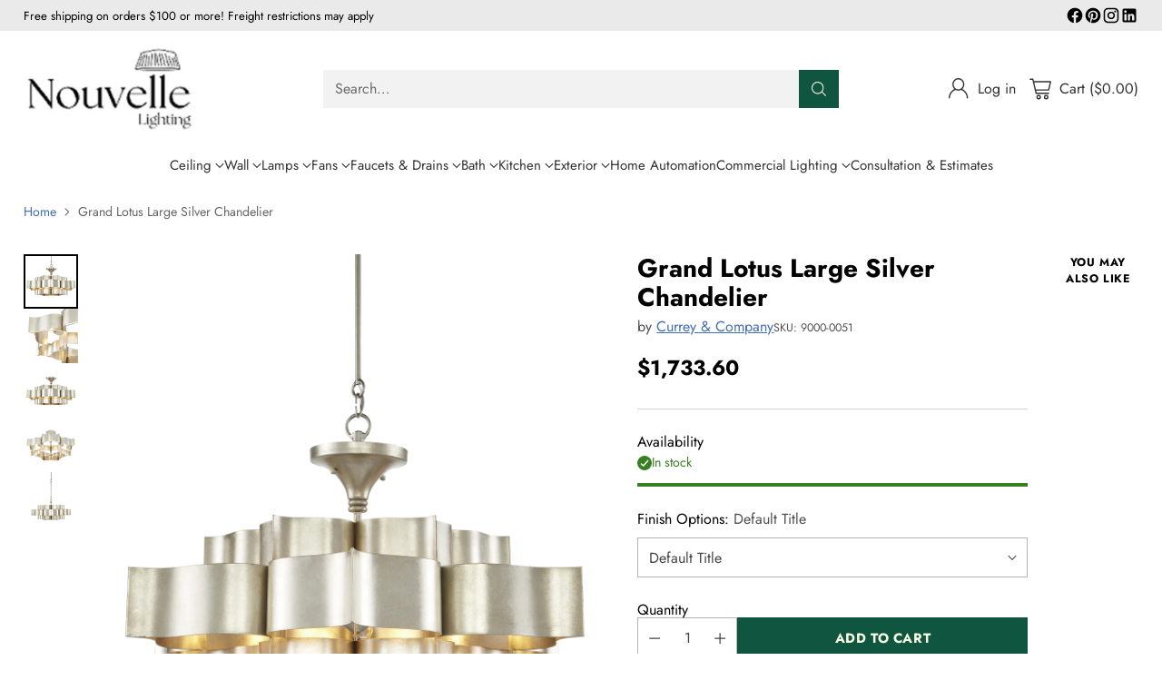

--- FILE ---
content_type: text/html; charset=utf-8
request_url: https://nouvellelighting.com/products/grand-lotus-large-silver-chandelier
body_size: 163846
content:
<!doctype html>

<!--
  ___                 ___           ___           ___
       /  /\                     /__/\         /  /\         /  /\
      /  /:/_                    \  \:\       /  /:/        /  /::\
     /  /:/ /\  ___     ___       \  \:\     /  /:/        /  /:/\:\
    /  /:/ /:/ /__/\   /  /\  ___  \  \:\   /  /:/  ___   /  /:/  \:\
   /__/:/ /:/  \  \:\ /  /:/ /__/\  \__\:\ /__/:/  /  /\ /__/:/ \__\:\
   \  \:\/:/    \  \:\  /:/  \  \:\ /  /:/ \  \:\ /  /:/ \  \:\ /  /:/
    \  \::/      \  \:\/:/    \  \:\  /:/   \  \:\  /:/   \  \:\  /:/
     \  \:\       \  \::/      \  \:\/:/     \  \:\/:/     \  \:\/:/
      \  \:\       \__\/        \  \::/       \  \::/       \  \::/
       \__\/                     \__\/         \__\/         \__\/

  --------------------------------------------------------------------
  #  Cornerstone v4.2.0
  #  Documentation: https://help.fluorescent.co/v/cornerstone
  #  Purchase: https://themes.shopify.com/themes/cornerstone/
  #  A product by Fluorescent: https://fluorescent.co/
  --------------------------------------------------------------------
-->

<html class="no-js" lang="en" style="--announcement-height: 1px;">
  <head>
    <meta charset="UTF-8">
    <meta http-equiv="X-UA-Compatible" content="IE=edge,chrome=1">
    <meta name="viewport" content="width=device-width,initial-scale=1">
    




  <meta name="description" content="The Grand Lotus Silver Large Chandelier receives its majestic good looks from a combination of stunning workmanship and antique contemporary silver leaf finish. The silver chandelier is skillfully fashioned from wrought iron. Adjustable from 16&amp;quot; to 100&amp;quot; with use of included chain/rod kit/cable. If your space calls for ">



    <link rel="canonical" href="https://nouvellelighting.com/products/grand-lotus-large-silver-chandelier">
    <link rel="preconnect" href="https://cdn.shopify.com" crossorigin><title>Grand Lotus Large Silver Chandelier
&ndash; Nouvelle Lighting</title>

    





  
  
  
  
  




<meta property="og:url" content="https://nouvellelighting.com/products/grand-lotus-large-silver-chandelier">
<meta property="og:site_name" content="Nouvelle Lighting">
<meta property="og:type" content="product">
<meta property="og:title" content="Grand Lotus Large Silver Chandelier">
<meta property="og:description" content="The Grand Lotus Silver Large Chandelier receives its majestic good looks from a combination of stunning workmanship and antique contemporary silver leaf finish. The silver chandelier is skillfully fashioned from wrought iron. Adjustable from 16&amp;quot; to 100&amp;quot; with use of included chain/rod kit/cable. If your space calls for ">
<meta property="og:image" content="http://nouvellelighting.com/cdn/shop/files/kifra7yrfs5acldprhop_e0b6d38b-b3f0-4d0a-b8a6-bde187d08e0d.png?v=1753305736&width=1024">
<meta property="og:image:secure_url" content="https://nouvellelighting.com/cdn/shop/files/kifra7yrfs5acldprhop_e0b6d38b-b3f0-4d0a-b8a6-bde187d08e0d.png?v=1753305736&width=1024">
<meta property="og:price:amount" content="1,733.60">
<meta property="og:price:currency" content="USD">

<meta name="twitter:title" content="Grand Lotus Large Silver Chandelier">
<meta name="twitter:description" content="The Grand Lotus Silver Large Chandelier receives its majestic good looks from a combination of stunning workmanship and antique contemporary silver leaf finish. The silver chandelier is skillfully fashioned from wrought iron. Adjustable from 16&amp;quot; to 100&amp;quot; with use of included chain/rod kit/cable. If your space calls for ">
<meta name="twitter:card" content="summary_large_image">
<meta name="twitter:image" content="https://nouvellelighting.com/cdn/shop/files/kifra7yrfs5acldprhop_e0b6d38b-b3f0-4d0a-b8a6-bde187d08e0d.png?v=1753305736&width=1024">
<meta name="twitter:image:width" content="480">
<meta name="twitter:image:height" content="480">


    <script>
  console.log('Cornerstone v4.2.0 by Fluorescent');

  document.documentElement.className = document.documentElement.className.replace('no-js', '');

  if (window.matchMedia(`(prefers-reduced-motion: reduce)`) === true || window.matchMedia(`(prefers-reduced-motion: reduce)`).matches === true) {
    document.documentElement.classList.add('prefers-reduced-motion');
  } else {
    document.documentElement.classList.add('do-anim');
  }

  window.theme = {
    version: 'v4.2.0',
    themeName: 'Cornerstone',
    moneyFormat: "${{amount}}",
    coreData: {
      n: "Cornerstone",
      v: "v4.2.0",
    },
    strings: {
      name: "Nouvelle Lighting",
      accessibility: {
        play_video: "Play",
        pause_video: "Pause",
        range_lower: "Lower",
        range_upper: "Upper",
        carousel_select:  "Move carousel to slide {{ number }}"
      },
      product: {
        no_shipping_rates: "Shipping rate unavailable",
        country_placeholder: "Country\/Region",
        review: "Write a review"
      },
      products: {
        product: {
          unavailable: "Unavailable",
          unitPrice: "Unit price",
          unitPriceSeparator: "per",
          sku: "SKU"
        }
      },
      cart: {
        editCartNote: "Edit order notes",
        addCartNote: "Add order notes",
        quantityError: "You have the maximum number of this product in your cart"
      },
      pagination: {
        viewing: "You\u0026#39;re viewing {{ of }} of {{ total }}",
        products: "products",
        results: "results"
      }
    },
    routes: {
      root: "/",
      cart: {
        base: "/cart",
        add: "/cart/add",
        change: "/cart/change",
        update: "/cart/update",
        clear: "/cart/clear",
        // Manual routes until Shopify adds support
        shipping: "/cart/shipping_rates"
      },
      // Manual routes until Shopify adds support
      products: "/products",
      productRecommendations: "/recommendations/products",
      predictive_search_url: '/search/suggest',
      search_url: '/search'
    },
    icons: {
      chevron: "\u003cspan class=\"icon icon-chevron \" style=\"\"\u003e\n  \u003csvg viewBox=\"0 0 24 24\" fill=\"none\" xmlns=\"http:\/\/www.w3.org\/2000\/svg\"\u003e\u003cpath d=\"M1.875 7.438 12 17.563 22.125 7.438\" stroke=\"currentColor\" stroke-width=\"2\"\/\u003e\u003c\/svg\u003e\n\u003c\/span\u003e\n\n",
      close: "\u003cspan class=\"icon icon-close \" style=\"\"\u003e\n  \u003csvg viewBox=\"0 0 24 24\" fill=\"none\" xmlns=\"http:\/\/www.w3.org\/2000\/svg\"\u003e\u003cpath d=\"M2.66 1.34 2 .68.68 2l.66.66 1.32-1.32zm18.68 21.32.66.66L23.32 22l-.66-.66-1.32 1.32zm1.32-20 .66-.66L22 .68l-.66.66 1.32 1.32zM1.34 21.34.68 22 2 23.32l.66-.66-1.32-1.32zm0-18.68 10 10 1.32-1.32-10-10-1.32 1.32zm11.32 10 10-10-1.32-1.32-10 10 1.32 1.32zm-1.32-1.32-10 10 1.32 1.32 10-10-1.32-1.32zm0 1.32 10 10 1.32-1.32-10-10-1.32 1.32z\" fill=\"currentColor\"\/\u003e\u003c\/svg\u003e\n\u003c\/span\u003e\n\n",
      zoom: "\u003cspan class=\"icon icon-zoom \" style=\"\"\u003e\n  \u003csvg viewBox=\"0 0 24 24\" fill=\"none\" xmlns=\"http:\/\/www.w3.org\/2000\/svg\"\u003e\u003cpath d=\"M10.3,19.71c5.21,0,9.44-4.23,9.44-9.44S15.51,.83,10.3,.83,.86,5.05,.86,10.27s4.23,9.44,9.44,9.44Z\" fill=\"none\" stroke=\"currentColor\" stroke-linecap=\"round\" stroke-miterlimit=\"10\" stroke-width=\"1.63\"\/\u003e\n          \u003cpath d=\"M5.05,10.27H15.54\" fill=\"none\" stroke=\"currentColor\" stroke-miterlimit=\"10\" stroke-width=\"1.63\"\/\u003e\n          \u003cpath class=\"cross-up\" d=\"M10.3,5.02V15.51\" fill=\"none\" stroke=\"currentColor\" stroke-miterlimit=\"10\" stroke-width=\"1.63\"\/\u003e\n          \u003cpath d=\"M16.92,16.9l6.49,6.49\" fill=\"none\" stroke=\"currentColor\" stroke-miterlimit=\"10\" stroke-width=\"1.63\"\/\u003e\u003c\/svg\u003e\n\u003c\/span\u003e\n\n  \u003cspan class=\"zoom-icon__text zoom-in fs-body-75\"\u003eZoom in\u003c\/span\u003e\n  \u003cspan class=\"zoom-icon__text zoom-out fs-body-75\"\u003eZoom out\u003c\/span\u003e"
    }
  }

  window.theme.searchableFields = "product_type,title,variants.title,vendor";

  
    window.theme.allCountryOptionTags = "\u003coption value=\"United States\" data-provinces=\"[[\u0026quot;Alabama\u0026quot;,\u0026quot;Alabama\u0026quot;],[\u0026quot;Alaska\u0026quot;,\u0026quot;Alaska\u0026quot;],[\u0026quot;American Samoa\u0026quot;,\u0026quot;American Samoa\u0026quot;],[\u0026quot;Arizona\u0026quot;,\u0026quot;Arizona\u0026quot;],[\u0026quot;Arkansas\u0026quot;,\u0026quot;Arkansas\u0026quot;],[\u0026quot;Armed Forces Americas\u0026quot;,\u0026quot;Armed Forces Americas\u0026quot;],[\u0026quot;Armed Forces Europe\u0026quot;,\u0026quot;Armed Forces Europe\u0026quot;],[\u0026quot;Armed Forces Pacific\u0026quot;,\u0026quot;Armed Forces Pacific\u0026quot;],[\u0026quot;California\u0026quot;,\u0026quot;California\u0026quot;],[\u0026quot;Colorado\u0026quot;,\u0026quot;Colorado\u0026quot;],[\u0026quot;Connecticut\u0026quot;,\u0026quot;Connecticut\u0026quot;],[\u0026quot;Delaware\u0026quot;,\u0026quot;Delaware\u0026quot;],[\u0026quot;District of Columbia\u0026quot;,\u0026quot;Washington DC\u0026quot;],[\u0026quot;Federated States of Micronesia\u0026quot;,\u0026quot;Micronesia\u0026quot;],[\u0026quot;Florida\u0026quot;,\u0026quot;Florida\u0026quot;],[\u0026quot;Georgia\u0026quot;,\u0026quot;Georgia\u0026quot;],[\u0026quot;Guam\u0026quot;,\u0026quot;Guam\u0026quot;],[\u0026quot;Hawaii\u0026quot;,\u0026quot;Hawaii\u0026quot;],[\u0026quot;Idaho\u0026quot;,\u0026quot;Idaho\u0026quot;],[\u0026quot;Illinois\u0026quot;,\u0026quot;Illinois\u0026quot;],[\u0026quot;Indiana\u0026quot;,\u0026quot;Indiana\u0026quot;],[\u0026quot;Iowa\u0026quot;,\u0026quot;Iowa\u0026quot;],[\u0026quot;Kansas\u0026quot;,\u0026quot;Kansas\u0026quot;],[\u0026quot;Kentucky\u0026quot;,\u0026quot;Kentucky\u0026quot;],[\u0026quot;Louisiana\u0026quot;,\u0026quot;Louisiana\u0026quot;],[\u0026quot;Maine\u0026quot;,\u0026quot;Maine\u0026quot;],[\u0026quot;Marshall Islands\u0026quot;,\u0026quot;Marshall Islands\u0026quot;],[\u0026quot;Maryland\u0026quot;,\u0026quot;Maryland\u0026quot;],[\u0026quot;Massachusetts\u0026quot;,\u0026quot;Massachusetts\u0026quot;],[\u0026quot;Michigan\u0026quot;,\u0026quot;Michigan\u0026quot;],[\u0026quot;Minnesota\u0026quot;,\u0026quot;Minnesota\u0026quot;],[\u0026quot;Mississippi\u0026quot;,\u0026quot;Mississippi\u0026quot;],[\u0026quot;Missouri\u0026quot;,\u0026quot;Missouri\u0026quot;],[\u0026quot;Montana\u0026quot;,\u0026quot;Montana\u0026quot;],[\u0026quot;Nebraska\u0026quot;,\u0026quot;Nebraska\u0026quot;],[\u0026quot;Nevada\u0026quot;,\u0026quot;Nevada\u0026quot;],[\u0026quot;New Hampshire\u0026quot;,\u0026quot;New Hampshire\u0026quot;],[\u0026quot;New Jersey\u0026quot;,\u0026quot;New Jersey\u0026quot;],[\u0026quot;New Mexico\u0026quot;,\u0026quot;New Mexico\u0026quot;],[\u0026quot;New York\u0026quot;,\u0026quot;New York\u0026quot;],[\u0026quot;North Carolina\u0026quot;,\u0026quot;North Carolina\u0026quot;],[\u0026quot;North Dakota\u0026quot;,\u0026quot;North Dakota\u0026quot;],[\u0026quot;Northern Mariana Islands\u0026quot;,\u0026quot;Northern Mariana Islands\u0026quot;],[\u0026quot;Ohio\u0026quot;,\u0026quot;Ohio\u0026quot;],[\u0026quot;Oklahoma\u0026quot;,\u0026quot;Oklahoma\u0026quot;],[\u0026quot;Oregon\u0026quot;,\u0026quot;Oregon\u0026quot;],[\u0026quot;Palau\u0026quot;,\u0026quot;Palau\u0026quot;],[\u0026quot;Pennsylvania\u0026quot;,\u0026quot;Pennsylvania\u0026quot;],[\u0026quot;Puerto Rico\u0026quot;,\u0026quot;Puerto Rico\u0026quot;],[\u0026quot;Rhode Island\u0026quot;,\u0026quot;Rhode Island\u0026quot;],[\u0026quot;South Carolina\u0026quot;,\u0026quot;South Carolina\u0026quot;],[\u0026quot;South Dakota\u0026quot;,\u0026quot;South Dakota\u0026quot;],[\u0026quot;Tennessee\u0026quot;,\u0026quot;Tennessee\u0026quot;],[\u0026quot;Texas\u0026quot;,\u0026quot;Texas\u0026quot;],[\u0026quot;Utah\u0026quot;,\u0026quot;Utah\u0026quot;],[\u0026quot;Vermont\u0026quot;,\u0026quot;Vermont\u0026quot;],[\u0026quot;Virgin Islands\u0026quot;,\u0026quot;U.S. Virgin Islands\u0026quot;],[\u0026quot;Virginia\u0026quot;,\u0026quot;Virginia\u0026quot;],[\u0026quot;Washington\u0026quot;,\u0026quot;Washington\u0026quot;],[\u0026quot;West Virginia\u0026quot;,\u0026quot;West Virginia\u0026quot;],[\u0026quot;Wisconsin\u0026quot;,\u0026quot;Wisconsin\u0026quot;],[\u0026quot;Wyoming\u0026quot;,\u0026quot;Wyoming\u0026quot;]]\"\u003eUnited States\u003c\/option\u003e\n\u003coption value=\"---\" data-provinces=\"[]\"\u003e---\u003c\/option\u003e\n\u003coption value=\"Afghanistan\" data-provinces=\"[]\"\u003eAfghanistan\u003c\/option\u003e\n\u003coption value=\"Aland Islands\" data-provinces=\"[]\"\u003eÅland Islands\u003c\/option\u003e\n\u003coption value=\"Albania\" data-provinces=\"[]\"\u003eAlbania\u003c\/option\u003e\n\u003coption value=\"Algeria\" data-provinces=\"[]\"\u003eAlgeria\u003c\/option\u003e\n\u003coption value=\"Andorra\" data-provinces=\"[]\"\u003eAndorra\u003c\/option\u003e\n\u003coption value=\"Angola\" data-provinces=\"[]\"\u003eAngola\u003c\/option\u003e\n\u003coption value=\"Anguilla\" data-provinces=\"[]\"\u003eAnguilla\u003c\/option\u003e\n\u003coption value=\"Antigua And Barbuda\" data-provinces=\"[]\"\u003eAntigua \u0026 Barbuda\u003c\/option\u003e\n\u003coption value=\"Argentina\" data-provinces=\"[[\u0026quot;Buenos Aires\u0026quot;,\u0026quot;Buenos Aires Province\u0026quot;],[\u0026quot;Catamarca\u0026quot;,\u0026quot;Catamarca\u0026quot;],[\u0026quot;Chaco\u0026quot;,\u0026quot;Chaco\u0026quot;],[\u0026quot;Chubut\u0026quot;,\u0026quot;Chubut\u0026quot;],[\u0026quot;Ciudad Autónoma de Buenos Aires\u0026quot;,\u0026quot;Buenos Aires (Autonomous City)\u0026quot;],[\u0026quot;Corrientes\u0026quot;,\u0026quot;Corrientes\u0026quot;],[\u0026quot;Córdoba\u0026quot;,\u0026quot;Córdoba\u0026quot;],[\u0026quot;Entre Ríos\u0026quot;,\u0026quot;Entre Ríos\u0026quot;],[\u0026quot;Formosa\u0026quot;,\u0026quot;Formosa\u0026quot;],[\u0026quot;Jujuy\u0026quot;,\u0026quot;Jujuy\u0026quot;],[\u0026quot;La Pampa\u0026quot;,\u0026quot;La Pampa\u0026quot;],[\u0026quot;La Rioja\u0026quot;,\u0026quot;La Rioja\u0026quot;],[\u0026quot;Mendoza\u0026quot;,\u0026quot;Mendoza\u0026quot;],[\u0026quot;Misiones\u0026quot;,\u0026quot;Misiones\u0026quot;],[\u0026quot;Neuquén\u0026quot;,\u0026quot;Neuquén\u0026quot;],[\u0026quot;Río Negro\u0026quot;,\u0026quot;Río Negro\u0026quot;],[\u0026quot;Salta\u0026quot;,\u0026quot;Salta\u0026quot;],[\u0026quot;San Juan\u0026quot;,\u0026quot;San Juan\u0026quot;],[\u0026quot;San Luis\u0026quot;,\u0026quot;San Luis\u0026quot;],[\u0026quot;Santa Cruz\u0026quot;,\u0026quot;Santa Cruz\u0026quot;],[\u0026quot;Santa Fe\u0026quot;,\u0026quot;Santa Fe\u0026quot;],[\u0026quot;Santiago Del Estero\u0026quot;,\u0026quot;Santiago del Estero\u0026quot;],[\u0026quot;Tierra Del Fuego\u0026quot;,\u0026quot;Tierra del Fuego\u0026quot;],[\u0026quot;Tucumán\u0026quot;,\u0026quot;Tucumán\u0026quot;]]\"\u003eArgentina\u003c\/option\u003e\n\u003coption value=\"Armenia\" data-provinces=\"[]\"\u003eArmenia\u003c\/option\u003e\n\u003coption value=\"Aruba\" data-provinces=\"[]\"\u003eAruba\u003c\/option\u003e\n\u003coption value=\"Ascension Island\" data-provinces=\"[]\"\u003eAscension Island\u003c\/option\u003e\n\u003coption value=\"Australia\" data-provinces=\"[[\u0026quot;Australian Capital Territory\u0026quot;,\u0026quot;Australian Capital Territory\u0026quot;],[\u0026quot;New South Wales\u0026quot;,\u0026quot;New South Wales\u0026quot;],[\u0026quot;Northern Territory\u0026quot;,\u0026quot;Northern Territory\u0026quot;],[\u0026quot;Queensland\u0026quot;,\u0026quot;Queensland\u0026quot;],[\u0026quot;South Australia\u0026quot;,\u0026quot;South Australia\u0026quot;],[\u0026quot;Tasmania\u0026quot;,\u0026quot;Tasmania\u0026quot;],[\u0026quot;Victoria\u0026quot;,\u0026quot;Victoria\u0026quot;],[\u0026quot;Western Australia\u0026quot;,\u0026quot;Western Australia\u0026quot;]]\"\u003eAustralia\u003c\/option\u003e\n\u003coption value=\"Austria\" data-provinces=\"[]\"\u003eAustria\u003c\/option\u003e\n\u003coption value=\"Azerbaijan\" data-provinces=\"[]\"\u003eAzerbaijan\u003c\/option\u003e\n\u003coption value=\"Bahamas\" data-provinces=\"[]\"\u003eBahamas\u003c\/option\u003e\n\u003coption value=\"Bahrain\" data-provinces=\"[]\"\u003eBahrain\u003c\/option\u003e\n\u003coption value=\"Bangladesh\" data-provinces=\"[]\"\u003eBangladesh\u003c\/option\u003e\n\u003coption value=\"Barbados\" data-provinces=\"[]\"\u003eBarbados\u003c\/option\u003e\n\u003coption value=\"Belarus\" data-provinces=\"[]\"\u003eBelarus\u003c\/option\u003e\n\u003coption value=\"Belgium\" data-provinces=\"[]\"\u003eBelgium\u003c\/option\u003e\n\u003coption value=\"Belize\" data-provinces=\"[]\"\u003eBelize\u003c\/option\u003e\n\u003coption value=\"Benin\" data-provinces=\"[]\"\u003eBenin\u003c\/option\u003e\n\u003coption value=\"Bermuda\" data-provinces=\"[]\"\u003eBermuda\u003c\/option\u003e\n\u003coption value=\"Bhutan\" data-provinces=\"[]\"\u003eBhutan\u003c\/option\u003e\n\u003coption value=\"Bolivia\" data-provinces=\"[]\"\u003eBolivia\u003c\/option\u003e\n\u003coption value=\"Bosnia And Herzegovina\" data-provinces=\"[]\"\u003eBosnia \u0026 Herzegovina\u003c\/option\u003e\n\u003coption value=\"Botswana\" data-provinces=\"[]\"\u003eBotswana\u003c\/option\u003e\n\u003coption value=\"Brazil\" data-provinces=\"[[\u0026quot;Acre\u0026quot;,\u0026quot;Acre\u0026quot;],[\u0026quot;Alagoas\u0026quot;,\u0026quot;Alagoas\u0026quot;],[\u0026quot;Amapá\u0026quot;,\u0026quot;Amapá\u0026quot;],[\u0026quot;Amazonas\u0026quot;,\u0026quot;Amazonas\u0026quot;],[\u0026quot;Bahia\u0026quot;,\u0026quot;Bahia\u0026quot;],[\u0026quot;Ceará\u0026quot;,\u0026quot;Ceará\u0026quot;],[\u0026quot;Distrito Federal\u0026quot;,\u0026quot;Federal District\u0026quot;],[\u0026quot;Espírito Santo\u0026quot;,\u0026quot;Espírito Santo\u0026quot;],[\u0026quot;Goiás\u0026quot;,\u0026quot;Goiás\u0026quot;],[\u0026quot;Maranhão\u0026quot;,\u0026quot;Maranhão\u0026quot;],[\u0026quot;Mato Grosso\u0026quot;,\u0026quot;Mato Grosso\u0026quot;],[\u0026quot;Mato Grosso do Sul\u0026quot;,\u0026quot;Mato Grosso do Sul\u0026quot;],[\u0026quot;Minas Gerais\u0026quot;,\u0026quot;Minas Gerais\u0026quot;],[\u0026quot;Paraná\u0026quot;,\u0026quot;Paraná\u0026quot;],[\u0026quot;Paraíba\u0026quot;,\u0026quot;Paraíba\u0026quot;],[\u0026quot;Pará\u0026quot;,\u0026quot;Pará\u0026quot;],[\u0026quot;Pernambuco\u0026quot;,\u0026quot;Pernambuco\u0026quot;],[\u0026quot;Piauí\u0026quot;,\u0026quot;Piauí\u0026quot;],[\u0026quot;Rio Grande do Norte\u0026quot;,\u0026quot;Rio Grande do Norte\u0026quot;],[\u0026quot;Rio Grande do Sul\u0026quot;,\u0026quot;Rio Grande do Sul\u0026quot;],[\u0026quot;Rio de Janeiro\u0026quot;,\u0026quot;Rio de Janeiro\u0026quot;],[\u0026quot;Rondônia\u0026quot;,\u0026quot;Rondônia\u0026quot;],[\u0026quot;Roraima\u0026quot;,\u0026quot;Roraima\u0026quot;],[\u0026quot;Santa Catarina\u0026quot;,\u0026quot;Santa Catarina\u0026quot;],[\u0026quot;Sergipe\u0026quot;,\u0026quot;Sergipe\u0026quot;],[\u0026quot;São Paulo\u0026quot;,\u0026quot;São Paulo\u0026quot;],[\u0026quot;Tocantins\u0026quot;,\u0026quot;Tocantins\u0026quot;]]\"\u003eBrazil\u003c\/option\u003e\n\u003coption value=\"British Indian Ocean Territory\" data-provinces=\"[]\"\u003eBritish Indian Ocean Territory\u003c\/option\u003e\n\u003coption value=\"Virgin Islands, British\" data-provinces=\"[]\"\u003eBritish Virgin Islands\u003c\/option\u003e\n\u003coption value=\"Brunei\" data-provinces=\"[]\"\u003eBrunei\u003c\/option\u003e\n\u003coption value=\"Bulgaria\" data-provinces=\"[]\"\u003eBulgaria\u003c\/option\u003e\n\u003coption value=\"Burkina Faso\" data-provinces=\"[]\"\u003eBurkina Faso\u003c\/option\u003e\n\u003coption value=\"Burundi\" data-provinces=\"[]\"\u003eBurundi\u003c\/option\u003e\n\u003coption value=\"Cambodia\" data-provinces=\"[]\"\u003eCambodia\u003c\/option\u003e\n\u003coption value=\"Republic of Cameroon\" data-provinces=\"[]\"\u003eCameroon\u003c\/option\u003e\n\u003coption value=\"Canada\" data-provinces=\"[[\u0026quot;Alberta\u0026quot;,\u0026quot;Alberta\u0026quot;],[\u0026quot;British Columbia\u0026quot;,\u0026quot;British Columbia\u0026quot;],[\u0026quot;Manitoba\u0026quot;,\u0026quot;Manitoba\u0026quot;],[\u0026quot;New Brunswick\u0026quot;,\u0026quot;New Brunswick\u0026quot;],[\u0026quot;Newfoundland and Labrador\u0026quot;,\u0026quot;Newfoundland and Labrador\u0026quot;],[\u0026quot;Northwest Territories\u0026quot;,\u0026quot;Northwest Territories\u0026quot;],[\u0026quot;Nova Scotia\u0026quot;,\u0026quot;Nova Scotia\u0026quot;],[\u0026quot;Nunavut\u0026quot;,\u0026quot;Nunavut\u0026quot;],[\u0026quot;Ontario\u0026quot;,\u0026quot;Ontario\u0026quot;],[\u0026quot;Prince Edward Island\u0026quot;,\u0026quot;Prince Edward Island\u0026quot;],[\u0026quot;Quebec\u0026quot;,\u0026quot;Quebec\u0026quot;],[\u0026quot;Saskatchewan\u0026quot;,\u0026quot;Saskatchewan\u0026quot;],[\u0026quot;Yukon\u0026quot;,\u0026quot;Yukon\u0026quot;]]\"\u003eCanada\u003c\/option\u003e\n\u003coption value=\"Cape Verde\" data-provinces=\"[]\"\u003eCape Verde\u003c\/option\u003e\n\u003coption value=\"Caribbean Netherlands\" data-provinces=\"[]\"\u003eCaribbean Netherlands\u003c\/option\u003e\n\u003coption value=\"Cayman Islands\" data-provinces=\"[]\"\u003eCayman Islands\u003c\/option\u003e\n\u003coption value=\"Central African Republic\" data-provinces=\"[]\"\u003eCentral African Republic\u003c\/option\u003e\n\u003coption value=\"Chad\" data-provinces=\"[]\"\u003eChad\u003c\/option\u003e\n\u003coption value=\"Chile\" data-provinces=\"[[\u0026quot;Antofagasta\u0026quot;,\u0026quot;Antofagasta\u0026quot;],[\u0026quot;Araucanía\u0026quot;,\u0026quot;Araucanía\u0026quot;],[\u0026quot;Arica and Parinacota\u0026quot;,\u0026quot;Arica y Parinacota\u0026quot;],[\u0026quot;Atacama\u0026quot;,\u0026quot;Atacama\u0026quot;],[\u0026quot;Aysén\u0026quot;,\u0026quot;Aysén\u0026quot;],[\u0026quot;Biobío\u0026quot;,\u0026quot;Bío Bío\u0026quot;],[\u0026quot;Coquimbo\u0026quot;,\u0026quot;Coquimbo\u0026quot;],[\u0026quot;Los Lagos\u0026quot;,\u0026quot;Los Lagos\u0026quot;],[\u0026quot;Los Ríos\u0026quot;,\u0026quot;Los Ríos\u0026quot;],[\u0026quot;Magallanes\u0026quot;,\u0026quot;Magallanes Region\u0026quot;],[\u0026quot;Maule\u0026quot;,\u0026quot;Maule\u0026quot;],[\u0026quot;O\u0026#39;Higgins\u0026quot;,\u0026quot;Libertador General Bernardo O’Higgins\u0026quot;],[\u0026quot;Santiago\u0026quot;,\u0026quot;Santiago Metropolitan\u0026quot;],[\u0026quot;Tarapacá\u0026quot;,\u0026quot;Tarapacá\u0026quot;],[\u0026quot;Valparaíso\u0026quot;,\u0026quot;Valparaíso\u0026quot;],[\u0026quot;Ñuble\u0026quot;,\u0026quot;Ñuble\u0026quot;]]\"\u003eChile\u003c\/option\u003e\n\u003coption value=\"China\" data-provinces=\"[[\u0026quot;Anhui\u0026quot;,\u0026quot;Anhui\u0026quot;],[\u0026quot;Beijing\u0026quot;,\u0026quot;Beijing\u0026quot;],[\u0026quot;Chongqing\u0026quot;,\u0026quot;Chongqing\u0026quot;],[\u0026quot;Fujian\u0026quot;,\u0026quot;Fujian\u0026quot;],[\u0026quot;Gansu\u0026quot;,\u0026quot;Gansu\u0026quot;],[\u0026quot;Guangdong\u0026quot;,\u0026quot;Guangdong\u0026quot;],[\u0026quot;Guangxi\u0026quot;,\u0026quot;Guangxi\u0026quot;],[\u0026quot;Guizhou\u0026quot;,\u0026quot;Guizhou\u0026quot;],[\u0026quot;Hainan\u0026quot;,\u0026quot;Hainan\u0026quot;],[\u0026quot;Hebei\u0026quot;,\u0026quot;Hebei\u0026quot;],[\u0026quot;Heilongjiang\u0026quot;,\u0026quot;Heilongjiang\u0026quot;],[\u0026quot;Henan\u0026quot;,\u0026quot;Henan\u0026quot;],[\u0026quot;Hubei\u0026quot;,\u0026quot;Hubei\u0026quot;],[\u0026quot;Hunan\u0026quot;,\u0026quot;Hunan\u0026quot;],[\u0026quot;Inner Mongolia\u0026quot;,\u0026quot;Inner Mongolia\u0026quot;],[\u0026quot;Jiangsu\u0026quot;,\u0026quot;Jiangsu\u0026quot;],[\u0026quot;Jiangxi\u0026quot;,\u0026quot;Jiangxi\u0026quot;],[\u0026quot;Jilin\u0026quot;,\u0026quot;Jilin\u0026quot;],[\u0026quot;Liaoning\u0026quot;,\u0026quot;Liaoning\u0026quot;],[\u0026quot;Ningxia\u0026quot;,\u0026quot;Ningxia\u0026quot;],[\u0026quot;Qinghai\u0026quot;,\u0026quot;Qinghai\u0026quot;],[\u0026quot;Shaanxi\u0026quot;,\u0026quot;Shaanxi\u0026quot;],[\u0026quot;Shandong\u0026quot;,\u0026quot;Shandong\u0026quot;],[\u0026quot;Shanghai\u0026quot;,\u0026quot;Shanghai\u0026quot;],[\u0026quot;Shanxi\u0026quot;,\u0026quot;Shanxi\u0026quot;],[\u0026quot;Sichuan\u0026quot;,\u0026quot;Sichuan\u0026quot;],[\u0026quot;Tianjin\u0026quot;,\u0026quot;Tianjin\u0026quot;],[\u0026quot;Xinjiang\u0026quot;,\u0026quot;Xinjiang\u0026quot;],[\u0026quot;Xizang\u0026quot;,\u0026quot;Tibet\u0026quot;],[\u0026quot;Yunnan\u0026quot;,\u0026quot;Yunnan\u0026quot;],[\u0026quot;Zhejiang\u0026quot;,\u0026quot;Zhejiang\u0026quot;]]\"\u003eChina\u003c\/option\u003e\n\u003coption value=\"Christmas Island\" data-provinces=\"[]\"\u003eChristmas Island\u003c\/option\u003e\n\u003coption value=\"Cocos (Keeling) Islands\" data-provinces=\"[]\"\u003eCocos (Keeling) Islands\u003c\/option\u003e\n\u003coption value=\"Colombia\" data-provinces=\"[[\u0026quot;Amazonas\u0026quot;,\u0026quot;Amazonas\u0026quot;],[\u0026quot;Antioquia\u0026quot;,\u0026quot;Antioquia\u0026quot;],[\u0026quot;Arauca\u0026quot;,\u0026quot;Arauca\u0026quot;],[\u0026quot;Atlántico\u0026quot;,\u0026quot;Atlántico\u0026quot;],[\u0026quot;Bogotá, D.C.\u0026quot;,\u0026quot;Capital District\u0026quot;],[\u0026quot;Bolívar\u0026quot;,\u0026quot;Bolívar\u0026quot;],[\u0026quot;Boyacá\u0026quot;,\u0026quot;Boyacá\u0026quot;],[\u0026quot;Caldas\u0026quot;,\u0026quot;Caldas\u0026quot;],[\u0026quot;Caquetá\u0026quot;,\u0026quot;Caquetá\u0026quot;],[\u0026quot;Casanare\u0026quot;,\u0026quot;Casanare\u0026quot;],[\u0026quot;Cauca\u0026quot;,\u0026quot;Cauca\u0026quot;],[\u0026quot;Cesar\u0026quot;,\u0026quot;Cesar\u0026quot;],[\u0026quot;Chocó\u0026quot;,\u0026quot;Chocó\u0026quot;],[\u0026quot;Cundinamarca\u0026quot;,\u0026quot;Cundinamarca\u0026quot;],[\u0026quot;Córdoba\u0026quot;,\u0026quot;Córdoba\u0026quot;],[\u0026quot;Guainía\u0026quot;,\u0026quot;Guainía\u0026quot;],[\u0026quot;Guaviare\u0026quot;,\u0026quot;Guaviare\u0026quot;],[\u0026quot;Huila\u0026quot;,\u0026quot;Huila\u0026quot;],[\u0026quot;La Guajira\u0026quot;,\u0026quot;La Guajira\u0026quot;],[\u0026quot;Magdalena\u0026quot;,\u0026quot;Magdalena\u0026quot;],[\u0026quot;Meta\u0026quot;,\u0026quot;Meta\u0026quot;],[\u0026quot;Nariño\u0026quot;,\u0026quot;Nariño\u0026quot;],[\u0026quot;Norte de Santander\u0026quot;,\u0026quot;Norte de Santander\u0026quot;],[\u0026quot;Putumayo\u0026quot;,\u0026quot;Putumayo\u0026quot;],[\u0026quot;Quindío\u0026quot;,\u0026quot;Quindío\u0026quot;],[\u0026quot;Risaralda\u0026quot;,\u0026quot;Risaralda\u0026quot;],[\u0026quot;San Andrés, Providencia y Santa Catalina\u0026quot;,\u0026quot;San Andrés \\u0026 Providencia\u0026quot;],[\u0026quot;Santander\u0026quot;,\u0026quot;Santander\u0026quot;],[\u0026quot;Sucre\u0026quot;,\u0026quot;Sucre\u0026quot;],[\u0026quot;Tolima\u0026quot;,\u0026quot;Tolima\u0026quot;],[\u0026quot;Valle del Cauca\u0026quot;,\u0026quot;Valle del Cauca\u0026quot;],[\u0026quot;Vaupés\u0026quot;,\u0026quot;Vaupés\u0026quot;],[\u0026quot;Vichada\u0026quot;,\u0026quot;Vichada\u0026quot;]]\"\u003eColombia\u003c\/option\u003e\n\u003coption value=\"Comoros\" data-provinces=\"[]\"\u003eComoros\u003c\/option\u003e\n\u003coption value=\"Congo\" data-provinces=\"[]\"\u003eCongo - Brazzaville\u003c\/option\u003e\n\u003coption value=\"Congo, The Democratic Republic Of The\" data-provinces=\"[]\"\u003eCongo - Kinshasa\u003c\/option\u003e\n\u003coption value=\"Cook Islands\" data-provinces=\"[]\"\u003eCook Islands\u003c\/option\u003e\n\u003coption value=\"Costa Rica\" data-provinces=\"[[\u0026quot;Alajuela\u0026quot;,\u0026quot;Alajuela\u0026quot;],[\u0026quot;Cartago\u0026quot;,\u0026quot;Cartago\u0026quot;],[\u0026quot;Guanacaste\u0026quot;,\u0026quot;Guanacaste\u0026quot;],[\u0026quot;Heredia\u0026quot;,\u0026quot;Heredia\u0026quot;],[\u0026quot;Limón\u0026quot;,\u0026quot;Limón\u0026quot;],[\u0026quot;Puntarenas\u0026quot;,\u0026quot;Puntarenas\u0026quot;],[\u0026quot;San José\u0026quot;,\u0026quot;San José\u0026quot;]]\"\u003eCosta Rica\u003c\/option\u003e\n\u003coption value=\"Croatia\" data-provinces=\"[]\"\u003eCroatia\u003c\/option\u003e\n\u003coption value=\"Curaçao\" data-provinces=\"[]\"\u003eCuraçao\u003c\/option\u003e\n\u003coption value=\"Cyprus\" data-provinces=\"[]\"\u003eCyprus\u003c\/option\u003e\n\u003coption value=\"Czech Republic\" data-provinces=\"[]\"\u003eCzechia\u003c\/option\u003e\n\u003coption value=\"Côte d'Ivoire\" data-provinces=\"[]\"\u003eCôte d’Ivoire\u003c\/option\u003e\n\u003coption value=\"Denmark\" data-provinces=\"[]\"\u003eDenmark\u003c\/option\u003e\n\u003coption value=\"Djibouti\" data-provinces=\"[]\"\u003eDjibouti\u003c\/option\u003e\n\u003coption value=\"Dominica\" data-provinces=\"[]\"\u003eDominica\u003c\/option\u003e\n\u003coption value=\"Dominican Republic\" data-provinces=\"[]\"\u003eDominican Republic\u003c\/option\u003e\n\u003coption value=\"Ecuador\" data-provinces=\"[]\"\u003eEcuador\u003c\/option\u003e\n\u003coption value=\"Egypt\" data-provinces=\"[[\u0026quot;6th of October\u0026quot;,\u0026quot;6th of October\u0026quot;],[\u0026quot;Al Sharqia\u0026quot;,\u0026quot;Al Sharqia\u0026quot;],[\u0026quot;Alexandria\u0026quot;,\u0026quot;Alexandria\u0026quot;],[\u0026quot;Aswan\u0026quot;,\u0026quot;Aswan\u0026quot;],[\u0026quot;Asyut\u0026quot;,\u0026quot;Asyut\u0026quot;],[\u0026quot;Beheira\u0026quot;,\u0026quot;Beheira\u0026quot;],[\u0026quot;Beni Suef\u0026quot;,\u0026quot;Beni Suef\u0026quot;],[\u0026quot;Cairo\u0026quot;,\u0026quot;Cairo\u0026quot;],[\u0026quot;Dakahlia\u0026quot;,\u0026quot;Dakahlia\u0026quot;],[\u0026quot;Damietta\u0026quot;,\u0026quot;Damietta\u0026quot;],[\u0026quot;Faiyum\u0026quot;,\u0026quot;Faiyum\u0026quot;],[\u0026quot;Gharbia\u0026quot;,\u0026quot;Gharbia\u0026quot;],[\u0026quot;Giza\u0026quot;,\u0026quot;Giza\u0026quot;],[\u0026quot;Helwan\u0026quot;,\u0026quot;Helwan\u0026quot;],[\u0026quot;Ismailia\u0026quot;,\u0026quot;Ismailia\u0026quot;],[\u0026quot;Kafr el-Sheikh\u0026quot;,\u0026quot;Kafr el-Sheikh\u0026quot;],[\u0026quot;Luxor\u0026quot;,\u0026quot;Luxor\u0026quot;],[\u0026quot;Matrouh\u0026quot;,\u0026quot;Matrouh\u0026quot;],[\u0026quot;Minya\u0026quot;,\u0026quot;Minya\u0026quot;],[\u0026quot;Monufia\u0026quot;,\u0026quot;Monufia\u0026quot;],[\u0026quot;New Valley\u0026quot;,\u0026quot;New Valley\u0026quot;],[\u0026quot;North Sinai\u0026quot;,\u0026quot;North Sinai\u0026quot;],[\u0026quot;Port Said\u0026quot;,\u0026quot;Port Said\u0026quot;],[\u0026quot;Qalyubia\u0026quot;,\u0026quot;Qalyubia\u0026quot;],[\u0026quot;Qena\u0026quot;,\u0026quot;Qena\u0026quot;],[\u0026quot;Red Sea\u0026quot;,\u0026quot;Red Sea\u0026quot;],[\u0026quot;Sohag\u0026quot;,\u0026quot;Sohag\u0026quot;],[\u0026quot;South Sinai\u0026quot;,\u0026quot;South Sinai\u0026quot;],[\u0026quot;Suez\u0026quot;,\u0026quot;Suez\u0026quot;]]\"\u003eEgypt\u003c\/option\u003e\n\u003coption value=\"El Salvador\" data-provinces=\"[[\u0026quot;Ahuachapán\u0026quot;,\u0026quot;Ahuachapán\u0026quot;],[\u0026quot;Cabañas\u0026quot;,\u0026quot;Cabañas\u0026quot;],[\u0026quot;Chalatenango\u0026quot;,\u0026quot;Chalatenango\u0026quot;],[\u0026quot;Cuscatlán\u0026quot;,\u0026quot;Cuscatlán\u0026quot;],[\u0026quot;La Libertad\u0026quot;,\u0026quot;La Libertad\u0026quot;],[\u0026quot;La Paz\u0026quot;,\u0026quot;La Paz\u0026quot;],[\u0026quot;La Unión\u0026quot;,\u0026quot;La Unión\u0026quot;],[\u0026quot;Morazán\u0026quot;,\u0026quot;Morazán\u0026quot;],[\u0026quot;San Miguel\u0026quot;,\u0026quot;San Miguel\u0026quot;],[\u0026quot;San Salvador\u0026quot;,\u0026quot;San Salvador\u0026quot;],[\u0026quot;San Vicente\u0026quot;,\u0026quot;San Vicente\u0026quot;],[\u0026quot;Santa Ana\u0026quot;,\u0026quot;Santa Ana\u0026quot;],[\u0026quot;Sonsonate\u0026quot;,\u0026quot;Sonsonate\u0026quot;],[\u0026quot;Usulután\u0026quot;,\u0026quot;Usulután\u0026quot;]]\"\u003eEl Salvador\u003c\/option\u003e\n\u003coption value=\"Equatorial Guinea\" data-provinces=\"[]\"\u003eEquatorial Guinea\u003c\/option\u003e\n\u003coption value=\"Eritrea\" data-provinces=\"[]\"\u003eEritrea\u003c\/option\u003e\n\u003coption value=\"Estonia\" data-provinces=\"[]\"\u003eEstonia\u003c\/option\u003e\n\u003coption value=\"Eswatini\" data-provinces=\"[]\"\u003eEswatini\u003c\/option\u003e\n\u003coption value=\"Ethiopia\" data-provinces=\"[]\"\u003eEthiopia\u003c\/option\u003e\n\u003coption value=\"Falkland Islands (Malvinas)\" data-provinces=\"[]\"\u003eFalkland Islands\u003c\/option\u003e\n\u003coption value=\"Faroe Islands\" data-provinces=\"[]\"\u003eFaroe Islands\u003c\/option\u003e\n\u003coption value=\"Fiji\" data-provinces=\"[]\"\u003eFiji\u003c\/option\u003e\n\u003coption value=\"Finland\" data-provinces=\"[]\"\u003eFinland\u003c\/option\u003e\n\u003coption value=\"France\" data-provinces=\"[]\"\u003eFrance\u003c\/option\u003e\n\u003coption value=\"French Guiana\" data-provinces=\"[]\"\u003eFrench Guiana\u003c\/option\u003e\n\u003coption value=\"French Polynesia\" data-provinces=\"[]\"\u003eFrench Polynesia\u003c\/option\u003e\n\u003coption value=\"French Southern Territories\" data-provinces=\"[]\"\u003eFrench Southern Territories\u003c\/option\u003e\n\u003coption value=\"Gabon\" data-provinces=\"[]\"\u003eGabon\u003c\/option\u003e\n\u003coption value=\"Gambia\" data-provinces=\"[]\"\u003eGambia\u003c\/option\u003e\n\u003coption value=\"Georgia\" data-provinces=\"[]\"\u003eGeorgia\u003c\/option\u003e\n\u003coption value=\"Germany\" data-provinces=\"[]\"\u003eGermany\u003c\/option\u003e\n\u003coption value=\"Ghana\" data-provinces=\"[]\"\u003eGhana\u003c\/option\u003e\n\u003coption value=\"Gibraltar\" data-provinces=\"[]\"\u003eGibraltar\u003c\/option\u003e\n\u003coption value=\"Greece\" data-provinces=\"[]\"\u003eGreece\u003c\/option\u003e\n\u003coption value=\"Greenland\" data-provinces=\"[]\"\u003eGreenland\u003c\/option\u003e\n\u003coption value=\"Grenada\" data-provinces=\"[]\"\u003eGrenada\u003c\/option\u003e\n\u003coption value=\"Guadeloupe\" data-provinces=\"[]\"\u003eGuadeloupe\u003c\/option\u003e\n\u003coption value=\"Guatemala\" data-provinces=\"[[\u0026quot;Alta Verapaz\u0026quot;,\u0026quot;Alta Verapaz\u0026quot;],[\u0026quot;Baja Verapaz\u0026quot;,\u0026quot;Baja Verapaz\u0026quot;],[\u0026quot;Chimaltenango\u0026quot;,\u0026quot;Chimaltenango\u0026quot;],[\u0026quot;Chiquimula\u0026quot;,\u0026quot;Chiquimula\u0026quot;],[\u0026quot;El Progreso\u0026quot;,\u0026quot;El Progreso\u0026quot;],[\u0026quot;Escuintla\u0026quot;,\u0026quot;Escuintla\u0026quot;],[\u0026quot;Guatemala\u0026quot;,\u0026quot;Guatemala\u0026quot;],[\u0026quot;Huehuetenango\u0026quot;,\u0026quot;Huehuetenango\u0026quot;],[\u0026quot;Izabal\u0026quot;,\u0026quot;Izabal\u0026quot;],[\u0026quot;Jalapa\u0026quot;,\u0026quot;Jalapa\u0026quot;],[\u0026quot;Jutiapa\u0026quot;,\u0026quot;Jutiapa\u0026quot;],[\u0026quot;Petén\u0026quot;,\u0026quot;Petén\u0026quot;],[\u0026quot;Quetzaltenango\u0026quot;,\u0026quot;Quetzaltenango\u0026quot;],[\u0026quot;Quiché\u0026quot;,\u0026quot;Quiché\u0026quot;],[\u0026quot;Retalhuleu\u0026quot;,\u0026quot;Retalhuleu\u0026quot;],[\u0026quot;Sacatepéquez\u0026quot;,\u0026quot;Sacatepéquez\u0026quot;],[\u0026quot;San Marcos\u0026quot;,\u0026quot;San Marcos\u0026quot;],[\u0026quot;Santa Rosa\u0026quot;,\u0026quot;Santa Rosa\u0026quot;],[\u0026quot;Sololá\u0026quot;,\u0026quot;Sololá\u0026quot;],[\u0026quot;Suchitepéquez\u0026quot;,\u0026quot;Suchitepéquez\u0026quot;],[\u0026quot;Totonicapán\u0026quot;,\u0026quot;Totonicapán\u0026quot;],[\u0026quot;Zacapa\u0026quot;,\u0026quot;Zacapa\u0026quot;]]\"\u003eGuatemala\u003c\/option\u003e\n\u003coption value=\"Guernsey\" data-provinces=\"[]\"\u003eGuernsey\u003c\/option\u003e\n\u003coption value=\"Guinea\" data-provinces=\"[]\"\u003eGuinea\u003c\/option\u003e\n\u003coption value=\"Guinea Bissau\" data-provinces=\"[]\"\u003eGuinea-Bissau\u003c\/option\u003e\n\u003coption value=\"Guyana\" data-provinces=\"[]\"\u003eGuyana\u003c\/option\u003e\n\u003coption value=\"Haiti\" data-provinces=\"[]\"\u003eHaiti\u003c\/option\u003e\n\u003coption value=\"Honduras\" data-provinces=\"[]\"\u003eHonduras\u003c\/option\u003e\n\u003coption value=\"Hong Kong\" data-provinces=\"[[\u0026quot;Hong Kong Island\u0026quot;,\u0026quot;Hong Kong Island\u0026quot;],[\u0026quot;Kowloon\u0026quot;,\u0026quot;Kowloon\u0026quot;],[\u0026quot;New Territories\u0026quot;,\u0026quot;New Territories\u0026quot;]]\"\u003eHong Kong SAR\u003c\/option\u003e\n\u003coption value=\"Hungary\" data-provinces=\"[]\"\u003eHungary\u003c\/option\u003e\n\u003coption value=\"Iceland\" data-provinces=\"[]\"\u003eIceland\u003c\/option\u003e\n\u003coption value=\"India\" data-provinces=\"[[\u0026quot;Andaman and Nicobar Islands\u0026quot;,\u0026quot;Andaman and Nicobar Islands\u0026quot;],[\u0026quot;Andhra Pradesh\u0026quot;,\u0026quot;Andhra Pradesh\u0026quot;],[\u0026quot;Arunachal Pradesh\u0026quot;,\u0026quot;Arunachal Pradesh\u0026quot;],[\u0026quot;Assam\u0026quot;,\u0026quot;Assam\u0026quot;],[\u0026quot;Bihar\u0026quot;,\u0026quot;Bihar\u0026quot;],[\u0026quot;Chandigarh\u0026quot;,\u0026quot;Chandigarh\u0026quot;],[\u0026quot;Chhattisgarh\u0026quot;,\u0026quot;Chhattisgarh\u0026quot;],[\u0026quot;Dadra and Nagar Haveli\u0026quot;,\u0026quot;Dadra and Nagar Haveli\u0026quot;],[\u0026quot;Daman and Diu\u0026quot;,\u0026quot;Daman and Diu\u0026quot;],[\u0026quot;Delhi\u0026quot;,\u0026quot;Delhi\u0026quot;],[\u0026quot;Goa\u0026quot;,\u0026quot;Goa\u0026quot;],[\u0026quot;Gujarat\u0026quot;,\u0026quot;Gujarat\u0026quot;],[\u0026quot;Haryana\u0026quot;,\u0026quot;Haryana\u0026quot;],[\u0026quot;Himachal Pradesh\u0026quot;,\u0026quot;Himachal Pradesh\u0026quot;],[\u0026quot;Jammu and Kashmir\u0026quot;,\u0026quot;Jammu and Kashmir\u0026quot;],[\u0026quot;Jharkhand\u0026quot;,\u0026quot;Jharkhand\u0026quot;],[\u0026quot;Karnataka\u0026quot;,\u0026quot;Karnataka\u0026quot;],[\u0026quot;Kerala\u0026quot;,\u0026quot;Kerala\u0026quot;],[\u0026quot;Ladakh\u0026quot;,\u0026quot;Ladakh\u0026quot;],[\u0026quot;Lakshadweep\u0026quot;,\u0026quot;Lakshadweep\u0026quot;],[\u0026quot;Madhya Pradesh\u0026quot;,\u0026quot;Madhya Pradesh\u0026quot;],[\u0026quot;Maharashtra\u0026quot;,\u0026quot;Maharashtra\u0026quot;],[\u0026quot;Manipur\u0026quot;,\u0026quot;Manipur\u0026quot;],[\u0026quot;Meghalaya\u0026quot;,\u0026quot;Meghalaya\u0026quot;],[\u0026quot;Mizoram\u0026quot;,\u0026quot;Mizoram\u0026quot;],[\u0026quot;Nagaland\u0026quot;,\u0026quot;Nagaland\u0026quot;],[\u0026quot;Odisha\u0026quot;,\u0026quot;Odisha\u0026quot;],[\u0026quot;Puducherry\u0026quot;,\u0026quot;Puducherry\u0026quot;],[\u0026quot;Punjab\u0026quot;,\u0026quot;Punjab\u0026quot;],[\u0026quot;Rajasthan\u0026quot;,\u0026quot;Rajasthan\u0026quot;],[\u0026quot;Sikkim\u0026quot;,\u0026quot;Sikkim\u0026quot;],[\u0026quot;Tamil Nadu\u0026quot;,\u0026quot;Tamil Nadu\u0026quot;],[\u0026quot;Telangana\u0026quot;,\u0026quot;Telangana\u0026quot;],[\u0026quot;Tripura\u0026quot;,\u0026quot;Tripura\u0026quot;],[\u0026quot;Uttar Pradesh\u0026quot;,\u0026quot;Uttar Pradesh\u0026quot;],[\u0026quot;Uttarakhand\u0026quot;,\u0026quot;Uttarakhand\u0026quot;],[\u0026quot;West Bengal\u0026quot;,\u0026quot;West Bengal\u0026quot;]]\"\u003eIndia\u003c\/option\u003e\n\u003coption value=\"Indonesia\" data-provinces=\"[[\u0026quot;Aceh\u0026quot;,\u0026quot;Aceh\u0026quot;],[\u0026quot;Bali\u0026quot;,\u0026quot;Bali\u0026quot;],[\u0026quot;Bangka Belitung\u0026quot;,\u0026quot;Bangka–Belitung Islands\u0026quot;],[\u0026quot;Banten\u0026quot;,\u0026quot;Banten\u0026quot;],[\u0026quot;Bengkulu\u0026quot;,\u0026quot;Bengkulu\u0026quot;],[\u0026quot;Gorontalo\u0026quot;,\u0026quot;Gorontalo\u0026quot;],[\u0026quot;Jakarta\u0026quot;,\u0026quot;Jakarta\u0026quot;],[\u0026quot;Jambi\u0026quot;,\u0026quot;Jambi\u0026quot;],[\u0026quot;Jawa Barat\u0026quot;,\u0026quot;West Java\u0026quot;],[\u0026quot;Jawa Tengah\u0026quot;,\u0026quot;Central Java\u0026quot;],[\u0026quot;Jawa Timur\u0026quot;,\u0026quot;East Java\u0026quot;],[\u0026quot;Kalimantan Barat\u0026quot;,\u0026quot;West Kalimantan\u0026quot;],[\u0026quot;Kalimantan Selatan\u0026quot;,\u0026quot;South Kalimantan\u0026quot;],[\u0026quot;Kalimantan Tengah\u0026quot;,\u0026quot;Central Kalimantan\u0026quot;],[\u0026quot;Kalimantan Timur\u0026quot;,\u0026quot;East Kalimantan\u0026quot;],[\u0026quot;Kalimantan Utara\u0026quot;,\u0026quot;North Kalimantan\u0026quot;],[\u0026quot;Kepulauan Riau\u0026quot;,\u0026quot;Riau Islands\u0026quot;],[\u0026quot;Lampung\u0026quot;,\u0026quot;Lampung\u0026quot;],[\u0026quot;Maluku\u0026quot;,\u0026quot;Maluku\u0026quot;],[\u0026quot;Maluku Utara\u0026quot;,\u0026quot;North Maluku\u0026quot;],[\u0026quot;North Sumatra\u0026quot;,\u0026quot;North Sumatra\u0026quot;],[\u0026quot;Nusa Tenggara Barat\u0026quot;,\u0026quot;West Nusa Tenggara\u0026quot;],[\u0026quot;Nusa Tenggara Timur\u0026quot;,\u0026quot;East Nusa Tenggara\u0026quot;],[\u0026quot;Papua\u0026quot;,\u0026quot;Papua\u0026quot;],[\u0026quot;Papua Barat\u0026quot;,\u0026quot;West Papua\u0026quot;],[\u0026quot;Riau\u0026quot;,\u0026quot;Riau\u0026quot;],[\u0026quot;South Sumatra\u0026quot;,\u0026quot;South Sumatra\u0026quot;],[\u0026quot;Sulawesi Barat\u0026quot;,\u0026quot;West Sulawesi\u0026quot;],[\u0026quot;Sulawesi Selatan\u0026quot;,\u0026quot;South Sulawesi\u0026quot;],[\u0026quot;Sulawesi Tengah\u0026quot;,\u0026quot;Central Sulawesi\u0026quot;],[\u0026quot;Sulawesi Tenggara\u0026quot;,\u0026quot;Southeast Sulawesi\u0026quot;],[\u0026quot;Sulawesi Utara\u0026quot;,\u0026quot;North Sulawesi\u0026quot;],[\u0026quot;West Sumatra\u0026quot;,\u0026quot;West Sumatra\u0026quot;],[\u0026quot;Yogyakarta\u0026quot;,\u0026quot;Yogyakarta\u0026quot;]]\"\u003eIndonesia\u003c\/option\u003e\n\u003coption value=\"Iraq\" data-provinces=\"[]\"\u003eIraq\u003c\/option\u003e\n\u003coption value=\"Ireland\" data-provinces=\"[[\u0026quot;Carlow\u0026quot;,\u0026quot;Carlow\u0026quot;],[\u0026quot;Cavan\u0026quot;,\u0026quot;Cavan\u0026quot;],[\u0026quot;Clare\u0026quot;,\u0026quot;Clare\u0026quot;],[\u0026quot;Cork\u0026quot;,\u0026quot;Cork\u0026quot;],[\u0026quot;Donegal\u0026quot;,\u0026quot;Donegal\u0026quot;],[\u0026quot;Dublin\u0026quot;,\u0026quot;Dublin\u0026quot;],[\u0026quot;Galway\u0026quot;,\u0026quot;Galway\u0026quot;],[\u0026quot;Kerry\u0026quot;,\u0026quot;Kerry\u0026quot;],[\u0026quot;Kildare\u0026quot;,\u0026quot;Kildare\u0026quot;],[\u0026quot;Kilkenny\u0026quot;,\u0026quot;Kilkenny\u0026quot;],[\u0026quot;Laois\u0026quot;,\u0026quot;Laois\u0026quot;],[\u0026quot;Leitrim\u0026quot;,\u0026quot;Leitrim\u0026quot;],[\u0026quot;Limerick\u0026quot;,\u0026quot;Limerick\u0026quot;],[\u0026quot;Longford\u0026quot;,\u0026quot;Longford\u0026quot;],[\u0026quot;Louth\u0026quot;,\u0026quot;Louth\u0026quot;],[\u0026quot;Mayo\u0026quot;,\u0026quot;Mayo\u0026quot;],[\u0026quot;Meath\u0026quot;,\u0026quot;Meath\u0026quot;],[\u0026quot;Monaghan\u0026quot;,\u0026quot;Monaghan\u0026quot;],[\u0026quot;Offaly\u0026quot;,\u0026quot;Offaly\u0026quot;],[\u0026quot;Roscommon\u0026quot;,\u0026quot;Roscommon\u0026quot;],[\u0026quot;Sligo\u0026quot;,\u0026quot;Sligo\u0026quot;],[\u0026quot;Tipperary\u0026quot;,\u0026quot;Tipperary\u0026quot;],[\u0026quot;Waterford\u0026quot;,\u0026quot;Waterford\u0026quot;],[\u0026quot;Westmeath\u0026quot;,\u0026quot;Westmeath\u0026quot;],[\u0026quot;Wexford\u0026quot;,\u0026quot;Wexford\u0026quot;],[\u0026quot;Wicklow\u0026quot;,\u0026quot;Wicklow\u0026quot;]]\"\u003eIreland\u003c\/option\u003e\n\u003coption value=\"Isle Of Man\" data-provinces=\"[]\"\u003eIsle of Man\u003c\/option\u003e\n\u003coption value=\"Israel\" data-provinces=\"[]\"\u003eIsrael\u003c\/option\u003e\n\u003coption value=\"Italy\" data-provinces=\"[[\u0026quot;Agrigento\u0026quot;,\u0026quot;Agrigento\u0026quot;],[\u0026quot;Alessandria\u0026quot;,\u0026quot;Alessandria\u0026quot;],[\u0026quot;Ancona\u0026quot;,\u0026quot;Ancona\u0026quot;],[\u0026quot;Aosta\u0026quot;,\u0026quot;Aosta Valley\u0026quot;],[\u0026quot;Arezzo\u0026quot;,\u0026quot;Arezzo\u0026quot;],[\u0026quot;Ascoli Piceno\u0026quot;,\u0026quot;Ascoli Piceno\u0026quot;],[\u0026quot;Asti\u0026quot;,\u0026quot;Asti\u0026quot;],[\u0026quot;Avellino\u0026quot;,\u0026quot;Avellino\u0026quot;],[\u0026quot;Bari\u0026quot;,\u0026quot;Bari\u0026quot;],[\u0026quot;Barletta-Andria-Trani\u0026quot;,\u0026quot;Barletta-Andria-Trani\u0026quot;],[\u0026quot;Belluno\u0026quot;,\u0026quot;Belluno\u0026quot;],[\u0026quot;Benevento\u0026quot;,\u0026quot;Benevento\u0026quot;],[\u0026quot;Bergamo\u0026quot;,\u0026quot;Bergamo\u0026quot;],[\u0026quot;Biella\u0026quot;,\u0026quot;Biella\u0026quot;],[\u0026quot;Bologna\u0026quot;,\u0026quot;Bologna\u0026quot;],[\u0026quot;Bolzano\u0026quot;,\u0026quot;South Tyrol\u0026quot;],[\u0026quot;Brescia\u0026quot;,\u0026quot;Brescia\u0026quot;],[\u0026quot;Brindisi\u0026quot;,\u0026quot;Brindisi\u0026quot;],[\u0026quot;Cagliari\u0026quot;,\u0026quot;Cagliari\u0026quot;],[\u0026quot;Caltanissetta\u0026quot;,\u0026quot;Caltanissetta\u0026quot;],[\u0026quot;Campobasso\u0026quot;,\u0026quot;Campobasso\u0026quot;],[\u0026quot;Carbonia-Iglesias\u0026quot;,\u0026quot;Carbonia-Iglesias\u0026quot;],[\u0026quot;Caserta\u0026quot;,\u0026quot;Caserta\u0026quot;],[\u0026quot;Catania\u0026quot;,\u0026quot;Catania\u0026quot;],[\u0026quot;Catanzaro\u0026quot;,\u0026quot;Catanzaro\u0026quot;],[\u0026quot;Chieti\u0026quot;,\u0026quot;Chieti\u0026quot;],[\u0026quot;Como\u0026quot;,\u0026quot;Como\u0026quot;],[\u0026quot;Cosenza\u0026quot;,\u0026quot;Cosenza\u0026quot;],[\u0026quot;Cremona\u0026quot;,\u0026quot;Cremona\u0026quot;],[\u0026quot;Crotone\u0026quot;,\u0026quot;Crotone\u0026quot;],[\u0026quot;Cuneo\u0026quot;,\u0026quot;Cuneo\u0026quot;],[\u0026quot;Enna\u0026quot;,\u0026quot;Enna\u0026quot;],[\u0026quot;Fermo\u0026quot;,\u0026quot;Fermo\u0026quot;],[\u0026quot;Ferrara\u0026quot;,\u0026quot;Ferrara\u0026quot;],[\u0026quot;Firenze\u0026quot;,\u0026quot;Florence\u0026quot;],[\u0026quot;Foggia\u0026quot;,\u0026quot;Foggia\u0026quot;],[\u0026quot;Forlì-Cesena\u0026quot;,\u0026quot;Forlì-Cesena\u0026quot;],[\u0026quot;Frosinone\u0026quot;,\u0026quot;Frosinone\u0026quot;],[\u0026quot;Genova\u0026quot;,\u0026quot;Genoa\u0026quot;],[\u0026quot;Gorizia\u0026quot;,\u0026quot;Gorizia\u0026quot;],[\u0026quot;Grosseto\u0026quot;,\u0026quot;Grosseto\u0026quot;],[\u0026quot;Imperia\u0026quot;,\u0026quot;Imperia\u0026quot;],[\u0026quot;Isernia\u0026quot;,\u0026quot;Isernia\u0026quot;],[\u0026quot;L\u0026#39;Aquila\u0026quot;,\u0026quot;L’Aquila\u0026quot;],[\u0026quot;La Spezia\u0026quot;,\u0026quot;La Spezia\u0026quot;],[\u0026quot;Latina\u0026quot;,\u0026quot;Latina\u0026quot;],[\u0026quot;Lecce\u0026quot;,\u0026quot;Lecce\u0026quot;],[\u0026quot;Lecco\u0026quot;,\u0026quot;Lecco\u0026quot;],[\u0026quot;Livorno\u0026quot;,\u0026quot;Livorno\u0026quot;],[\u0026quot;Lodi\u0026quot;,\u0026quot;Lodi\u0026quot;],[\u0026quot;Lucca\u0026quot;,\u0026quot;Lucca\u0026quot;],[\u0026quot;Macerata\u0026quot;,\u0026quot;Macerata\u0026quot;],[\u0026quot;Mantova\u0026quot;,\u0026quot;Mantua\u0026quot;],[\u0026quot;Massa-Carrara\u0026quot;,\u0026quot;Massa and Carrara\u0026quot;],[\u0026quot;Matera\u0026quot;,\u0026quot;Matera\u0026quot;],[\u0026quot;Medio Campidano\u0026quot;,\u0026quot;Medio Campidano\u0026quot;],[\u0026quot;Messina\u0026quot;,\u0026quot;Messina\u0026quot;],[\u0026quot;Milano\u0026quot;,\u0026quot;Milan\u0026quot;],[\u0026quot;Modena\u0026quot;,\u0026quot;Modena\u0026quot;],[\u0026quot;Monza e Brianza\u0026quot;,\u0026quot;Monza and Brianza\u0026quot;],[\u0026quot;Napoli\u0026quot;,\u0026quot;Naples\u0026quot;],[\u0026quot;Novara\u0026quot;,\u0026quot;Novara\u0026quot;],[\u0026quot;Nuoro\u0026quot;,\u0026quot;Nuoro\u0026quot;],[\u0026quot;Ogliastra\u0026quot;,\u0026quot;Ogliastra\u0026quot;],[\u0026quot;Olbia-Tempio\u0026quot;,\u0026quot;Olbia-Tempio\u0026quot;],[\u0026quot;Oristano\u0026quot;,\u0026quot;Oristano\u0026quot;],[\u0026quot;Padova\u0026quot;,\u0026quot;Padua\u0026quot;],[\u0026quot;Palermo\u0026quot;,\u0026quot;Palermo\u0026quot;],[\u0026quot;Parma\u0026quot;,\u0026quot;Parma\u0026quot;],[\u0026quot;Pavia\u0026quot;,\u0026quot;Pavia\u0026quot;],[\u0026quot;Perugia\u0026quot;,\u0026quot;Perugia\u0026quot;],[\u0026quot;Pesaro e Urbino\u0026quot;,\u0026quot;Pesaro and Urbino\u0026quot;],[\u0026quot;Pescara\u0026quot;,\u0026quot;Pescara\u0026quot;],[\u0026quot;Piacenza\u0026quot;,\u0026quot;Piacenza\u0026quot;],[\u0026quot;Pisa\u0026quot;,\u0026quot;Pisa\u0026quot;],[\u0026quot;Pistoia\u0026quot;,\u0026quot;Pistoia\u0026quot;],[\u0026quot;Pordenone\u0026quot;,\u0026quot;Pordenone\u0026quot;],[\u0026quot;Potenza\u0026quot;,\u0026quot;Potenza\u0026quot;],[\u0026quot;Prato\u0026quot;,\u0026quot;Prato\u0026quot;],[\u0026quot;Ragusa\u0026quot;,\u0026quot;Ragusa\u0026quot;],[\u0026quot;Ravenna\u0026quot;,\u0026quot;Ravenna\u0026quot;],[\u0026quot;Reggio Calabria\u0026quot;,\u0026quot;Reggio Calabria\u0026quot;],[\u0026quot;Reggio Emilia\u0026quot;,\u0026quot;Reggio Emilia\u0026quot;],[\u0026quot;Rieti\u0026quot;,\u0026quot;Rieti\u0026quot;],[\u0026quot;Rimini\u0026quot;,\u0026quot;Rimini\u0026quot;],[\u0026quot;Roma\u0026quot;,\u0026quot;Rome\u0026quot;],[\u0026quot;Rovigo\u0026quot;,\u0026quot;Rovigo\u0026quot;],[\u0026quot;Salerno\u0026quot;,\u0026quot;Salerno\u0026quot;],[\u0026quot;Sassari\u0026quot;,\u0026quot;Sassari\u0026quot;],[\u0026quot;Savona\u0026quot;,\u0026quot;Savona\u0026quot;],[\u0026quot;Siena\u0026quot;,\u0026quot;Siena\u0026quot;],[\u0026quot;Siracusa\u0026quot;,\u0026quot;Syracuse\u0026quot;],[\u0026quot;Sondrio\u0026quot;,\u0026quot;Sondrio\u0026quot;],[\u0026quot;Taranto\u0026quot;,\u0026quot;Taranto\u0026quot;],[\u0026quot;Teramo\u0026quot;,\u0026quot;Teramo\u0026quot;],[\u0026quot;Terni\u0026quot;,\u0026quot;Terni\u0026quot;],[\u0026quot;Torino\u0026quot;,\u0026quot;Turin\u0026quot;],[\u0026quot;Trapani\u0026quot;,\u0026quot;Trapani\u0026quot;],[\u0026quot;Trento\u0026quot;,\u0026quot;Trentino\u0026quot;],[\u0026quot;Treviso\u0026quot;,\u0026quot;Treviso\u0026quot;],[\u0026quot;Trieste\u0026quot;,\u0026quot;Trieste\u0026quot;],[\u0026quot;Udine\u0026quot;,\u0026quot;Udine\u0026quot;],[\u0026quot;Varese\u0026quot;,\u0026quot;Varese\u0026quot;],[\u0026quot;Venezia\u0026quot;,\u0026quot;Venice\u0026quot;],[\u0026quot;Verbano-Cusio-Ossola\u0026quot;,\u0026quot;Verbano-Cusio-Ossola\u0026quot;],[\u0026quot;Vercelli\u0026quot;,\u0026quot;Vercelli\u0026quot;],[\u0026quot;Verona\u0026quot;,\u0026quot;Verona\u0026quot;],[\u0026quot;Vibo Valentia\u0026quot;,\u0026quot;Vibo Valentia\u0026quot;],[\u0026quot;Vicenza\u0026quot;,\u0026quot;Vicenza\u0026quot;],[\u0026quot;Viterbo\u0026quot;,\u0026quot;Viterbo\u0026quot;]]\"\u003eItaly\u003c\/option\u003e\n\u003coption value=\"Jamaica\" data-provinces=\"[]\"\u003eJamaica\u003c\/option\u003e\n\u003coption value=\"Japan\" data-provinces=\"[[\u0026quot;Aichi\u0026quot;,\u0026quot;Aichi\u0026quot;],[\u0026quot;Akita\u0026quot;,\u0026quot;Akita\u0026quot;],[\u0026quot;Aomori\u0026quot;,\u0026quot;Aomori\u0026quot;],[\u0026quot;Chiba\u0026quot;,\u0026quot;Chiba\u0026quot;],[\u0026quot;Ehime\u0026quot;,\u0026quot;Ehime\u0026quot;],[\u0026quot;Fukui\u0026quot;,\u0026quot;Fukui\u0026quot;],[\u0026quot;Fukuoka\u0026quot;,\u0026quot;Fukuoka\u0026quot;],[\u0026quot;Fukushima\u0026quot;,\u0026quot;Fukushima\u0026quot;],[\u0026quot;Gifu\u0026quot;,\u0026quot;Gifu\u0026quot;],[\u0026quot;Gunma\u0026quot;,\u0026quot;Gunma\u0026quot;],[\u0026quot;Hiroshima\u0026quot;,\u0026quot;Hiroshima\u0026quot;],[\u0026quot;Hokkaidō\u0026quot;,\u0026quot;Hokkaido\u0026quot;],[\u0026quot;Hyōgo\u0026quot;,\u0026quot;Hyogo\u0026quot;],[\u0026quot;Ibaraki\u0026quot;,\u0026quot;Ibaraki\u0026quot;],[\u0026quot;Ishikawa\u0026quot;,\u0026quot;Ishikawa\u0026quot;],[\u0026quot;Iwate\u0026quot;,\u0026quot;Iwate\u0026quot;],[\u0026quot;Kagawa\u0026quot;,\u0026quot;Kagawa\u0026quot;],[\u0026quot;Kagoshima\u0026quot;,\u0026quot;Kagoshima\u0026quot;],[\u0026quot;Kanagawa\u0026quot;,\u0026quot;Kanagawa\u0026quot;],[\u0026quot;Kumamoto\u0026quot;,\u0026quot;Kumamoto\u0026quot;],[\u0026quot;Kyōto\u0026quot;,\u0026quot;Kyoto\u0026quot;],[\u0026quot;Kōchi\u0026quot;,\u0026quot;Kochi\u0026quot;],[\u0026quot;Mie\u0026quot;,\u0026quot;Mie\u0026quot;],[\u0026quot;Miyagi\u0026quot;,\u0026quot;Miyagi\u0026quot;],[\u0026quot;Miyazaki\u0026quot;,\u0026quot;Miyazaki\u0026quot;],[\u0026quot;Nagano\u0026quot;,\u0026quot;Nagano\u0026quot;],[\u0026quot;Nagasaki\u0026quot;,\u0026quot;Nagasaki\u0026quot;],[\u0026quot;Nara\u0026quot;,\u0026quot;Nara\u0026quot;],[\u0026quot;Niigata\u0026quot;,\u0026quot;Niigata\u0026quot;],[\u0026quot;Okayama\u0026quot;,\u0026quot;Okayama\u0026quot;],[\u0026quot;Okinawa\u0026quot;,\u0026quot;Okinawa\u0026quot;],[\u0026quot;Saga\u0026quot;,\u0026quot;Saga\u0026quot;],[\u0026quot;Saitama\u0026quot;,\u0026quot;Saitama\u0026quot;],[\u0026quot;Shiga\u0026quot;,\u0026quot;Shiga\u0026quot;],[\u0026quot;Shimane\u0026quot;,\u0026quot;Shimane\u0026quot;],[\u0026quot;Shizuoka\u0026quot;,\u0026quot;Shizuoka\u0026quot;],[\u0026quot;Tochigi\u0026quot;,\u0026quot;Tochigi\u0026quot;],[\u0026quot;Tokushima\u0026quot;,\u0026quot;Tokushima\u0026quot;],[\u0026quot;Tottori\u0026quot;,\u0026quot;Tottori\u0026quot;],[\u0026quot;Toyama\u0026quot;,\u0026quot;Toyama\u0026quot;],[\u0026quot;Tōkyō\u0026quot;,\u0026quot;Tokyo\u0026quot;],[\u0026quot;Wakayama\u0026quot;,\u0026quot;Wakayama\u0026quot;],[\u0026quot;Yamagata\u0026quot;,\u0026quot;Yamagata\u0026quot;],[\u0026quot;Yamaguchi\u0026quot;,\u0026quot;Yamaguchi\u0026quot;],[\u0026quot;Yamanashi\u0026quot;,\u0026quot;Yamanashi\u0026quot;],[\u0026quot;Ōita\u0026quot;,\u0026quot;Oita\u0026quot;],[\u0026quot;Ōsaka\u0026quot;,\u0026quot;Osaka\u0026quot;]]\"\u003eJapan\u003c\/option\u003e\n\u003coption value=\"Jersey\" data-provinces=\"[]\"\u003eJersey\u003c\/option\u003e\n\u003coption value=\"Jordan\" data-provinces=\"[]\"\u003eJordan\u003c\/option\u003e\n\u003coption value=\"Kazakhstan\" data-provinces=\"[]\"\u003eKazakhstan\u003c\/option\u003e\n\u003coption value=\"Kenya\" data-provinces=\"[]\"\u003eKenya\u003c\/option\u003e\n\u003coption value=\"Kiribati\" data-provinces=\"[]\"\u003eKiribati\u003c\/option\u003e\n\u003coption value=\"Kosovo\" data-provinces=\"[]\"\u003eKosovo\u003c\/option\u003e\n\u003coption value=\"Kuwait\" data-provinces=\"[[\u0026quot;Al Ahmadi\u0026quot;,\u0026quot;Al Ahmadi\u0026quot;],[\u0026quot;Al Asimah\u0026quot;,\u0026quot;Al Asimah\u0026quot;],[\u0026quot;Al Farwaniyah\u0026quot;,\u0026quot;Al Farwaniyah\u0026quot;],[\u0026quot;Al Jahra\u0026quot;,\u0026quot;Al Jahra\u0026quot;],[\u0026quot;Hawalli\u0026quot;,\u0026quot;Hawalli\u0026quot;],[\u0026quot;Mubarak Al-Kabeer\u0026quot;,\u0026quot;Mubarak Al-Kabeer\u0026quot;]]\"\u003eKuwait\u003c\/option\u003e\n\u003coption value=\"Kyrgyzstan\" data-provinces=\"[]\"\u003eKyrgyzstan\u003c\/option\u003e\n\u003coption value=\"Lao People's Democratic Republic\" data-provinces=\"[]\"\u003eLaos\u003c\/option\u003e\n\u003coption value=\"Latvia\" data-provinces=\"[]\"\u003eLatvia\u003c\/option\u003e\n\u003coption value=\"Lebanon\" data-provinces=\"[]\"\u003eLebanon\u003c\/option\u003e\n\u003coption value=\"Lesotho\" data-provinces=\"[]\"\u003eLesotho\u003c\/option\u003e\n\u003coption value=\"Liberia\" data-provinces=\"[]\"\u003eLiberia\u003c\/option\u003e\n\u003coption value=\"Libyan Arab Jamahiriya\" data-provinces=\"[]\"\u003eLibya\u003c\/option\u003e\n\u003coption value=\"Liechtenstein\" data-provinces=\"[]\"\u003eLiechtenstein\u003c\/option\u003e\n\u003coption value=\"Lithuania\" data-provinces=\"[]\"\u003eLithuania\u003c\/option\u003e\n\u003coption value=\"Luxembourg\" data-provinces=\"[]\"\u003eLuxembourg\u003c\/option\u003e\n\u003coption value=\"Macao\" data-provinces=\"[]\"\u003eMacao SAR\u003c\/option\u003e\n\u003coption value=\"Madagascar\" data-provinces=\"[]\"\u003eMadagascar\u003c\/option\u003e\n\u003coption value=\"Malawi\" data-provinces=\"[]\"\u003eMalawi\u003c\/option\u003e\n\u003coption value=\"Malaysia\" data-provinces=\"[[\u0026quot;Johor\u0026quot;,\u0026quot;Johor\u0026quot;],[\u0026quot;Kedah\u0026quot;,\u0026quot;Kedah\u0026quot;],[\u0026quot;Kelantan\u0026quot;,\u0026quot;Kelantan\u0026quot;],[\u0026quot;Kuala Lumpur\u0026quot;,\u0026quot;Kuala Lumpur\u0026quot;],[\u0026quot;Labuan\u0026quot;,\u0026quot;Labuan\u0026quot;],[\u0026quot;Melaka\u0026quot;,\u0026quot;Malacca\u0026quot;],[\u0026quot;Negeri Sembilan\u0026quot;,\u0026quot;Negeri Sembilan\u0026quot;],[\u0026quot;Pahang\u0026quot;,\u0026quot;Pahang\u0026quot;],[\u0026quot;Penang\u0026quot;,\u0026quot;Penang\u0026quot;],[\u0026quot;Perak\u0026quot;,\u0026quot;Perak\u0026quot;],[\u0026quot;Perlis\u0026quot;,\u0026quot;Perlis\u0026quot;],[\u0026quot;Putrajaya\u0026quot;,\u0026quot;Putrajaya\u0026quot;],[\u0026quot;Sabah\u0026quot;,\u0026quot;Sabah\u0026quot;],[\u0026quot;Sarawak\u0026quot;,\u0026quot;Sarawak\u0026quot;],[\u0026quot;Selangor\u0026quot;,\u0026quot;Selangor\u0026quot;],[\u0026quot;Terengganu\u0026quot;,\u0026quot;Terengganu\u0026quot;]]\"\u003eMalaysia\u003c\/option\u003e\n\u003coption value=\"Maldives\" data-provinces=\"[]\"\u003eMaldives\u003c\/option\u003e\n\u003coption value=\"Mali\" data-provinces=\"[]\"\u003eMali\u003c\/option\u003e\n\u003coption value=\"Malta\" data-provinces=\"[]\"\u003eMalta\u003c\/option\u003e\n\u003coption value=\"Martinique\" data-provinces=\"[]\"\u003eMartinique\u003c\/option\u003e\n\u003coption value=\"Mauritania\" data-provinces=\"[]\"\u003eMauritania\u003c\/option\u003e\n\u003coption value=\"Mauritius\" data-provinces=\"[]\"\u003eMauritius\u003c\/option\u003e\n\u003coption value=\"Mayotte\" data-provinces=\"[]\"\u003eMayotte\u003c\/option\u003e\n\u003coption value=\"Mexico\" data-provinces=\"[[\u0026quot;Aguascalientes\u0026quot;,\u0026quot;Aguascalientes\u0026quot;],[\u0026quot;Baja California\u0026quot;,\u0026quot;Baja California\u0026quot;],[\u0026quot;Baja California Sur\u0026quot;,\u0026quot;Baja California Sur\u0026quot;],[\u0026quot;Campeche\u0026quot;,\u0026quot;Campeche\u0026quot;],[\u0026quot;Chiapas\u0026quot;,\u0026quot;Chiapas\u0026quot;],[\u0026quot;Chihuahua\u0026quot;,\u0026quot;Chihuahua\u0026quot;],[\u0026quot;Ciudad de México\u0026quot;,\u0026quot;Ciudad de Mexico\u0026quot;],[\u0026quot;Coahuila\u0026quot;,\u0026quot;Coahuila\u0026quot;],[\u0026quot;Colima\u0026quot;,\u0026quot;Colima\u0026quot;],[\u0026quot;Durango\u0026quot;,\u0026quot;Durango\u0026quot;],[\u0026quot;Guanajuato\u0026quot;,\u0026quot;Guanajuato\u0026quot;],[\u0026quot;Guerrero\u0026quot;,\u0026quot;Guerrero\u0026quot;],[\u0026quot;Hidalgo\u0026quot;,\u0026quot;Hidalgo\u0026quot;],[\u0026quot;Jalisco\u0026quot;,\u0026quot;Jalisco\u0026quot;],[\u0026quot;Michoacán\u0026quot;,\u0026quot;Michoacán\u0026quot;],[\u0026quot;Morelos\u0026quot;,\u0026quot;Morelos\u0026quot;],[\u0026quot;México\u0026quot;,\u0026quot;Mexico State\u0026quot;],[\u0026quot;Nayarit\u0026quot;,\u0026quot;Nayarit\u0026quot;],[\u0026quot;Nuevo León\u0026quot;,\u0026quot;Nuevo León\u0026quot;],[\u0026quot;Oaxaca\u0026quot;,\u0026quot;Oaxaca\u0026quot;],[\u0026quot;Puebla\u0026quot;,\u0026quot;Puebla\u0026quot;],[\u0026quot;Querétaro\u0026quot;,\u0026quot;Querétaro\u0026quot;],[\u0026quot;Quintana Roo\u0026quot;,\u0026quot;Quintana Roo\u0026quot;],[\u0026quot;San Luis Potosí\u0026quot;,\u0026quot;San Luis Potosí\u0026quot;],[\u0026quot;Sinaloa\u0026quot;,\u0026quot;Sinaloa\u0026quot;],[\u0026quot;Sonora\u0026quot;,\u0026quot;Sonora\u0026quot;],[\u0026quot;Tabasco\u0026quot;,\u0026quot;Tabasco\u0026quot;],[\u0026quot;Tamaulipas\u0026quot;,\u0026quot;Tamaulipas\u0026quot;],[\u0026quot;Tlaxcala\u0026quot;,\u0026quot;Tlaxcala\u0026quot;],[\u0026quot;Veracruz\u0026quot;,\u0026quot;Veracruz\u0026quot;],[\u0026quot;Yucatán\u0026quot;,\u0026quot;Yucatán\u0026quot;],[\u0026quot;Zacatecas\u0026quot;,\u0026quot;Zacatecas\u0026quot;]]\"\u003eMexico\u003c\/option\u003e\n\u003coption value=\"Moldova, Republic of\" data-provinces=\"[]\"\u003eMoldova\u003c\/option\u003e\n\u003coption value=\"Monaco\" data-provinces=\"[]\"\u003eMonaco\u003c\/option\u003e\n\u003coption value=\"Mongolia\" data-provinces=\"[]\"\u003eMongolia\u003c\/option\u003e\n\u003coption value=\"Montenegro\" data-provinces=\"[]\"\u003eMontenegro\u003c\/option\u003e\n\u003coption value=\"Montserrat\" data-provinces=\"[]\"\u003eMontserrat\u003c\/option\u003e\n\u003coption value=\"Morocco\" data-provinces=\"[]\"\u003eMorocco\u003c\/option\u003e\n\u003coption value=\"Mozambique\" data-provinces=\"[]\"\u003eMozambique\u003c\/option\u003e\n\u003coption value=\"Myanmar\" data-provinces=\"[]\"\u003eMyanmar (Burma)\u003c\/option\u003e\n\u003coption value=\"Namibia\" data-provinces=\"[]\"\u003eNamibia\u003c\/option\u003e\n\u003coption value=\"Nauru\" data-provinces=\"[]\"\u003eNauru\u003c\/option\u003e\n\u003coption value=\"Nepal\" data-provinces=\"[]\"\u003eNepal\u003c\/option\u003e\n\u003coption value=\"Netherlands\" data-provinces=\"[]\"\u003eNetherlands\u003c\/option\u003e\n\u003coption value=\"New Caledonia\" data-provinces=\"[]\"\u003eNew Caledonia\u003c\/option\u003e\n\u003coption value=\"New Zealand\" data-provinces=\"[[\u0026quot;Auckland\u0026quot;,\u0026quot;Auckland\u0026quot;],[\u0026quot;Bay of Plenty\u0026quot;,\u0026quot;Bay of Plenty\u0026quot;],[\u0026quot;Canterbury\u0026quot;,\u0026quot;Canterbury\u0026quot;],[\u0026quot;Chatham Islands\u0026quot;,\u0026quot;Chatham Islands\u0026quot;],[\u0026quot;Gisborne\u0026quot;,\u0026quot;Gisborne\u0026quot;],[\u0026quot;Hawke\u0026#39;s Bay\u0026quot;,\u0026quot;Hawke’s Bay\u0026quot;],[\u0026quot;Manawatu-Wanganui\u0026quot;,\u0026quot;Manawatū-Whanganui\u0026quot;],[\u0026quot;Marlborough\u0026quot;,\u0026quot;Marlborough\u0026quot;],[\u0026quot;Nelson\u0026quot;,\u0026quot;Nelson\u0026quot;],[\u0026quot;Northland\u0026quot;,\u0026quot;Northland\u0026quot;],[\u0026quot;Otago\u0026quot;,\u0026quot;Otago\u0026quot;],[\u0026quot;Southland\u0026quot;,\u0026quot;Southland\u0026quot;],[\u0026quot;Taranaki\u0026quot;,\u0026quot;Taranaki\u0026quot;],[\u0026quot;Tasman\u0026quot;,\u0026quot;Tasman\u0026quot;],[\u0026quot;Waikato\u0026quot;,\u0026quot;Waikato\u0026quot;],[\u0026quot;Wellington\u0026quot;,\u0026quot;Wellington\u0026quot;],[\u0026quot;West Coast\u0026quot;,\u0026quot;West Coast\u0026quot;]]\"\u003eNew Zealand\u003c\/option\u003e\n\u003coption value=\"Nicaragua\" data-provinces=\"[]\"\u003eNicaragua\u003c\/option\u003e\n\u003coption value=\"Niger\" data-provinces=\"[]\"\u003eNiger\u003c\/option\u003e\n\u003coption value=\"Nigeria\" data-provinces=\"[[\u0026quot;Abia\u0026quot;,\u0026quot;Abia\u0026quot;],[\u0026quot;Abuja Federal Capital Territory\u0026quot;,\u0026quot;Federal Capital Territory\u0026quot;],[\u0026quot;Adamawa\u0026quot;,\u0026quot;Adamawa\u0026quot;],[\u0026quot;Akwa Ibom\u0026quot;,\u0026quot;Akwa Ibom\u0026quot;],[\u0026quot;Anambra\u0026quot;,\u0026quot;Anambra\u0026quot;],[\u0026quot;Bauchi\u0026quot;,\u0026quot;Bauchi\u0026quot;],[\u0026quot;Bayelsa\u0026quot;,\u0026quot;Bayelsa\u0026quot;],[\u0026quot;Benue\u0026quot;,\u0026quot;Benue\u0026quot;],[\u0026quot;Borno\u0026quot;,\u0026quot;Borno\u0026quot;],[\u0026quot;Cross River\u0026quot;,\u0026quot;Cross River\u0026quot;],[\u0026quot;Delta\u0026quot;,\u0026quot;Delta\u0026quot;],[\u0026quot;Ebonyi\u0026quot;,\u0026quot;Ebonyi\u0026quot;],[\u0026quot;Edo\u0026quot;,\u0026quot;Edo\u0026quot;],[\u0026quot;Ekiti\u0026quot;,\u0026quot;Ekiti\u0026quot;],[\u0026quot;Enugu\u0026quot;,\u0026quot;Enugu\u0026quot;],[\u0026quot;Gombe\u0026quot;,\u0026quot;Gombe\u0026quot;],[\u0026quot;Imo\u0026quot;,\u0026quot;Imo\u0026quot;],[\u0026quot;Jigawa\u0026quot;,\u0026quot;Jigawa\u0026quot;],[\u0026quot;Kaduna\u0026quot;,\u0026quot;Kaduna\u0026quot;],[\u0026quot;Kano\u0026quot;,\u0026quot;Kano\u0026quot;],[\u0026quot;Katsina\u0026quot;,\u0026quot;Katsina\u0026quot;],[\u0026quot;Kebbi\u0026quot;,\u0026quot;Kebbi\u0026quot;],[\u0026quot;Kogi\u0026quot;,\u0026quot;Kogi\u0026quot;],[\u0026quot;Kwara\u0026quot;,\u0026quot;Kwara\u0026quot;],[\u0026quot;Lagos\u0026quot;,\u0026quot;Lagos\u0026quot;],[\u0026quot;Nasarawa\u0026quot;,\u0026quot;Nasarawa\u0026quot;],[\u0026quot;Niger\u0026quot;,\u0026quot;Niger\u0026quot;],[\u0026quot;Ogun\u0026quot;,\u0026quot;Ogun\u0026quot;],[\u0026quot;Ondo\u0026quot;,\u0026quot;Ondo\u0026quot;],[\u0026quot;Osun\u0026quot;,\u0026quot;Osun\u0026quot;],[\u0026quot;Oyo\u0026quot;,\u0026quot;Oyo\u0026quot;],[\u0026quot;Plateau\u0026quot;,\u0026quot;Plateau\u0026quot;],[\u0026quot;Rivers\u0026quot;,\u0026quot;Rivers\u0026quot;],[\u0026quot;Sokoto\u0026quot;,\u0026quot;Sokoto\u0026quot;],[\u0026quot;Taraba\u0026quot;,\u0026quot;Taraba\u0026quot;],[\u0026quot;Yobe\u0026quot;,\u0026quot;Yobe\u0026quot;],[\u0026quot;Zamfara\u0026quot;,\u0026quot;Zamfara\u0026quot;]]\"\u003eNigeria\u003c\/option\u003e\n\u003coption value=\"Niue\" data-provinces=\"[]\"\u003eNiue\u003c\/option\u003e\n\u003coption value=\"Norfolk Island\" data-provinces=\"[]\"\u003eNorfolk Island\u003c\/option\u003e\n\u003coption value=\"North Macedonia\" data-provinces=\"[]\"\u003eNorth Macedonia\u003c\/option\u003e\n\u003coption value=\"Norway\" data-provinces=\"[]\"\u003eNorway\u003c\/option\u003e\n\u003coption value=\"Oman\" data-provinces=\"[]\"\u003eOman\u003c\/option\u003e\n\u003coption value=\"Pakistan\" data-provinces=\"[]\"\u003ePakistan\u003c\/option\u003e\n\u003coption value=\"Palestinian Territory, Occupied\" data-provinces=\"[]\"\u003ePalestinian Territories\u003c\/option\u003e\n\u003coption value=\"Panama\" data-provinces=\"[[\u0026quot;Bocas del Toro\u0026quot;,\u0026quot;Bocas del Toro\u0026quot;],[\u0026quot;Chiriquí\u0026quot;,\u0026quot;Chiriquí\u0026quot;],[\u0026quot;Coclé\u0026quot;,\u0026quot;Coclé\u0026quot;],[\u0026quot;Colón\u0026quot;,\u0026quot;Colón\u0026quot;],[\u0026quot;Darién\u0026quot;,\u0026quot;Darién\u0026quot;],[\u0026quot;Emberá\u0026quot;,\u0026quot;Emberá\u0026quot;],[\u0026quot;Herrera\u0026quot;,\u0026quot;Herrera\u0026quot;],[\u0026quot;Kuna Yala\u0026quot;,\u0026quot;Guna Yala\u0026quot;],[\u0026quot;Los Santos\u0026quot;,\u0026quot;Los Santos\u0026quot;],[\u0026quot;Ngöbe-Buglé\u0026quot;,\u0026quot;Ngöbe-Buglé\u0026quot;],[\u0026quot;Panamá\u0026quot;,\u0026quot;Panamá\u0026quot;],[\u0026quot;Panamá Oeste\u0026quot;,\u0026quot;West Panamá\u0026quot;],[\u0026quot;Veraguas\u0026quot;,\u0026quot;Veraguas\u0026quot;]]\"\u003ePanama\u003c\/option\u003e\n\u003coption value=\"Papua New Guinea\" data-provinces=\"[]\"\u003ePapua New Guinea\u003c\/option\u003e\n\u003coption value=\"Paraguay\" data-provinces=\"[]\"\u003eParaguay\u003c\/option\u003e\n\u003coption value=\"Peru\" data-provinces=\"[[\u0026quot;Amazonas\u0026quot;,\u0026quot;Amazonas\u0026quot;],[\u0026quot;Apurímac\u0026quot;,\u0026quot;Apurímac\u0026quot;],[\u0026quot;Arequipa\u0026quot;,\u0026quot;Arequipa\u0026quot;],[\u0026quot;Ayacucho\u0026quot;,\u0026quot;Ayacucho\u0026quot;],[\u0026quot;Cajamarca\u0026quot;,\u0026quot;Cajamarca\u0026quot;],[\u0026quot;Callao\u0026quot;,\u0026quot;El Callao\u0026quot;],[\u0026quot;Cuzco\u0026quot;,\u0026quot;Cusco\u0026quot;],[\u0026quot;Huancavelica\u0026quot;,\u0026quot;Huancavelica\u0026quot;],[\u0026quot;Huánuco\u0026quot;,\u0026quot;Huánuco\u0026quot;],[\u0026quot;Ica\u0026quot;,\u0026quot;Ica\u0026quot;],[\u0026quot;Junín\u0026quot;,\u0026quot;Junín\u0026quot;],[\u0026quot;La Libertad\u0026quot;,\u0026quot;La Libertad\u0026quot;],[\u0026quot;Lambayeque\u0026quot;,\u0026quot;Lambayeque\u0026quot;],[\u0026quot;Lima (departamento)\u0026quot;,\u0026quot;Lima (Department)\u0026quot;],[\u0026quot;Lima (provincia)\u0026quot;,\u0026quot;Lima (Metropolitan)\u0026quot;],[\u0026quot;Loreto\u0026quot;,\u0026quot;Loreto\u0026quot;],[\u0026quot;Madre de Dios\u0026quot;,\u0026quot;Madre de Dios\u0026quot;],[\u0026quot;Moquegua\u0026quot;,\u0026quot;Moquegua\u0026quot;],[\u0026quot;Pasco\u0026quot;,\u0026quot;Pasco\u0026quot;],[\u0026quot;Piura\u0026quot;,\u0026quot;Piura\u0026quot;],[\u0026quot;Puno\u0026quot;,\u0026quot;Puno\u0026quot;],[\u0026quot;San Martín\u0026quot;,\u0026quot;San Martín\u0026quot;],[\u0026quot;Tacna\u0026quot;,\u0026quot;Tacna\u0026quot;],[\u0026quot;Tumbes\u0026quot;,\u0026quot;Tumbes\u0026quot;],[\u0026quot;Ucayali\u0026quot;,\u0026quot;Ucayali\u0026quot;],[\u0026quot;Áncash\u0026quot;,\u0026quot;Ancash\u0026quot;]]\"\u003ePeru\u003c\/option\u003e\n\u003coption value=\"Philippines\" data-provinces=\"[[\u0026quot;Abra\u0026quot;,\u0026quot;Abra\u0026quot;],[\u0026quot;Agusan del Norte\u0026quot;,\u0026quot;Agusan del Norte\u0026quot;],[\u0026quot;Agusan del Sur\u0026quot;,\u0026quot;Agusan del Sur\u0026quot;],[\u0026quot;Aklan\u0026quot;,\u0026quot;Aklan\u0026quot;],[\u0026quot;Albay\u0026quot;,\u0026quot;Albay\u0026quot;],[\u0026quot;Antique\u0026quot;,\u0026quot;Antique\u0026quot;],[\u0026quot;Apayao\u0026quot;,\u0026quot;Apayao\u0026quot;],[\u0026quot;Aurora\u0026quot;,\u0026quot;Aurora\u0026quot;],[\u0026quot;Basilan\u0026quot;,\u0026quot;Basilan\u0026quot;],[\u0026quot;Bataan\u0026quot;,\u0026quot;Bataan\u0026quot;],[\u0026quot;Batanes\u0026quot;,\u0026quot;Batanes\u0026quot;],[\u0026quot;Batangas\u0026quot;,\u0026quot;Batangas\u0026quot;],[\u0026quot;Benguet\u0026quot;,\u0026quot;Benguet\u0026quot;],[\u0026quot;Biliran\u0026quot;,\u0026quot;Biliran\u0026quot;],[\u0026quot;Bohol\u0026quot;,\u0026quot;Bohol\u0026quot;],[\u0026quot;Bukidnon\u0026quot;,\u0026quot;Bukidnon\u0026quot;],[\u0026quot;Bulacan\u0026quot;,\u0026quot;Bulacan\u0026quot;],[\u0026quot;Cagayan\u0026quot;,\u0026quot;Cagayan\u0026quot;],[\u0026quot;Camarines Norte\u0026quot;,\u0026quot;Camarines Norte\u0026quot;],[\u0026quot;Camarines Sur\u0026quot;,\u0026quot;Camarines Sur\u0026quot;],[\u0026quot;Camiguin\u0026quot;,\u0026quot;Camiguin\u0026quot;],[\u0026quot;Capiz\u0026quot;,\u0026quot;Capiz\u0026quot;],[\u0026quot;Catanduanes\u0026quot;,\u0026quot;Catanduanes\u0026quot;],[\u0026quot;Cavite\u0026quot;,\u0026quot;Cavite\u0026quot;],[\u0026quot;Cebu\u0026quot;,\u0026quot;Cebu\u0026quot;],[\u0026quot;Cotabato\u0026quot;,\u0026quot;Cotabato\u0026quot;],[\u0026quot;Davao Occidental\u0026quot;,\u0026quot;Davao Occidental\u0026quot;],[\u0026quot;Davao Oriental\u0026quot;,\u0026quot;Davao Oriental\u0026quot;],[\u0026quot;Davao de Oro\u0026quot;,\u0026quot;Compostela Valley\u0026quot;],[\u0026quot;Davao del Norte\u0026quot;,\u0026quot;Davao del Norte\u0026quot;],[\u0026quot;Davao del Sur\u0026quot;,\u0026quot;Davao del Sur\u0026quot;],[\u0026quot;Dinagat Islands\u0026quot;,\u0026quot;Dinagat Islands\u0026quot;],[\u0026quot;Eastern Samar\u0026quot;,\u0026quot;Eastern Samar\u0026quot;],[\u0026quot;Guimaras\u0026quot;,\u0026quot;Guimaras\u0026quot;],[\u0026quot;Ifugao\u0026quot;,\u0026quot;Ifugao\u0026quot;],[\u0026quot;Ilocos Norte\u0026quot;,\u0026quot;Ilocos Norte\u0026quot;],[\u0026quot;Ilocos Sur\u0026quot;,\u0026quot;Ilocos Sur\u0026quot;],[\u0026quot;Iloilo\u0026quot;,\u0026quot;Iloilo\u0026quot;],[\u0026quot;Isabela\u0026quot;,\u0026quot;Isabela\u0026quot;],[\u0026quot;Kalinga\u0026quot;,\u0026quot;Kalinga\u0026quot;],[\u0026quot;La Union\u0026quot;,\u0026quot;La Union\u0026quot;],[\u0026quot;Laguna\u0026quot;,\u0026quot;Laguna\u0026quot;],[\u0026quot;Lanao del Norte\u0026quot;,\u0026quot;Lanao del Norte\u0026quot;],[\u0026quot;Lanao del Sur\u0026quot;,\u0026quot;Lanao del Sur\u0026quot;],[\u0026quot;Leyte\u0026quot;,\u0026quot;Leyte\u0026quot;],[\u0026quot;Maguindanao\u0026quot;,\u0026quot;Maguindanao\u0026quot;],[\u0026quot;Marinduque\u0026quot;,\u0026quot;Marinduque\u0026quot;],[\u0026quot;Masbate\u0026quot;,\u0026quot;Masbate\u0026quot;],[\u0026quot;Metro Manila\u0026quot;,\u0026quot;Metro Manila\u0026quot;],[\u0026quot;Misamis Occidental\u0026quot;,\u0026quot;Misamis Occidental\u0026quot;],[\u0026quot;Misamis Oriental\u0026quot;,\u0026quot;Misamis Oriental\u0026quot;],[\u0026quot;Mountain Province\u0026quot;,\u0026quot;Mountain\u0026quot;],[\u0026quot;Negros Occidental\u0026quot;,\u0026quot;Negros Occidental\u0026quot;],[\u0026quot;Negros Oriental\u0026quot;,\u0026quot;Negros Oriental\u0026quot;],[\u0026quot;Northern Samar\u0026quot;,\u0026quot;Northern Samar\u0026quot;],[\u0026quot;Nueva Ecija\u0026quot;,\u0026quot;Nueva Ecija\u0026quot;],[\u0026quot;Nueva Vizcaya\u0026quot;,\u0026quot;Nueva Vizcaya\u0026quot;],[\u0026quot;Occidental Mindoro\u0026quot;,\u0026quot;Occidental Mindoro\u0026quot;],[\u0026quot;Oriental Mindoro\u0026quot;,\u0026quot;Oriental Mindoro\u0026quot;],[\u0026quot;Palawan\u0026quot;,\u0026quot;Palawan\u0026quot;],[\u0026quot;Pampanga\u0026quot;,\u0026quot;Pampanga\u0026quot;],[\u0026quot;Pangasinan\u0026quot;,\u0026quot;Pangasinan\u0026quot;],[\u0026quot;Quezon\u0026quot;,\u0026quot;Quezon\u0026quot;],[\u0026quot;Quirino\u0026quot;,\u0026quot;Quirino\u0026quot;],[\u0026quot;Rizal\u0026quot;,\u0026quot;Rizal\u0026quot;],[\u0026quot;Romblon\u0026quot;,\u0026quot;Romblon\u0026quot;],[\u0026quot;Samar\u0026quot;,\u0026quot;Samar\u0026quot;],[\u0026quot;Sarangani\u0026quot;,\u0026quot;Sarangani\u0026quot;],[\u0026quot;Siquijor\u0026quot;,\u0026quot;Siquijor\u0026quot;],[\u0026quot;Sorsogon\u0026quot;,\u0026quot;Sorsogon\u0026quot;],[\u0026quot;South Cotabato\u0026quot;,\u0026quot;South Cotabato\u0026quot;],[\u0026quot;Southern Leyte\u0026quot;,\u0026quot;Southern Leyte\u0026quot;],[\u0026quot;Sultan Kudarat\u0026quot;,\u0026quot;Sultan Kudarat\u0026quot;],[\u0026quot;Sulu\u0026quot;,\u0026quot;Sulu\u0026quot;],[\u0026quot;Surigao del Norte\u0026quot;,\u0026quot;Surigao del Norte\u0026quot;],[\u0026quot;Surigao del Sur\u0026quot;,\u0026quot;Surigao del Sur\u0026quot;],[\u0026quot;Tarlac\u0026quot;,\u0026quot;Tarlac\u0026quot;],[\u0026quot;Tawi-Tawi\u0026quot;,\u0026quot;Tawi-Tawi\u0026quot;],[\u0026quot;Zambales\u0026quot;,\u0026quot;Zambales\u0026quot;],[\u0026quot;Zamboanga Sibugay\u0026quot;,\u0026quot;Zamboanga Sibugay\u0026quot;],[\u0026quot;Zamboanga del Norte\u0026quot;,\u0026quot;Zamboanga del Norte\u0026quot;],[\u0026quot;Zamboanga del Sur\u0026quot;,\u0026quot;Zamboanga del Sur\u0026quot;]]\"\u003ePhilippines\u003c\/option\u003e\n\u003coption value=\"Pitcairn\" data-provinces=\"[]\"\u003ePitcairn Islands\u003c\/option\u003e\n\u003coption value=\"Poland\" data-provinces=\"[]\"\u003ePoland\u003c\/option\u003e\n\u003coption value=\"Portugal\" data-provinces=\"[[\u0026quot;Aveiro\u0026quot;,\u0026quot;Aveiro\u0026quot;],[\u0026quot;Açores\u0026quot;,\u0026quot;Azores\u0026quot;],[\u0026quot;Beja\u0026quot;,\u0026quot;Beja\u0026quot;],[\u0026quot;Braga\u0026quot;,\u0026quot;Braga\u0026quot;],[\u0026quot;Bragança\u0026quot;,\u0026quot;Bragança\u0026quot;],[\u0026quot;Castelo Branco\u0026quot;,\u0026quot;Castelo Branco\u0026quot;],[\u0026quot;Coimbra\u0026quot;,\u0026quot;Coimbra\u0026quot;],[\u0026quot;Faro\u0026quot;,\u0026quot;Faro\u0026quot;],[\u0026quot;Guarda\u0026quot;,\u0026quot;Guarda\u0026quot;],[\u0026quot;Leiria\u0026quot;,\u0026quot;Leiria\u0026quot;],[\u0026quot;Lisboa\u0026quot;,\u0026quot;Lisbon\u0026quot;],[\u0026quot;Madeira\u0026quot;,\u0026quot;Madeira\u0026quot;],[\u0026quot;Portalegre\u0026quot;,\u0026quot;Portalegre\u0026quot;],[\u0026quot;Porto\u0026quot;,\u0026quot;Porto\u0026quot;],[\u0026quot;Santarém\u0026quot;,\u0026quot;Santarém\u0026quot;],[\u0026quot;Setúbal\u0026quot;,\u0026quot;Setúbal\u0026quot;],[\u0026quot;Viana do Castelo\u0026quot;,\u0026quot;Viana do Castelo\u0026quot;],[\u0026quot;Vila Real\u0026quot;,\u0026quot;Vila Real\u0026quot;],[\u0026quot;Viseu\u0026quot;,\u0026quot;Viseu\u0026quot;],[\u0026quot;Évora\u0026quot;,\u0026quot;Évora\u0026quot;]]\"\u003ePortugal\u003c\/option\u003e\n\u003coption value=\"Qatar\" data-provinces=\"[]\"\u003eQatar\u003c\/option\u003e\n\u003coption value=\"Reunion\" data-provinces=\"[]\"\u003eRéunion\u003c\/option\u003e\n\u003coption value=\"Romania\" data-provinces=\"[[\u0026quot;Alba\u0026quot;,\u0026quot;Alba\u0026quot;],[\u0026quot;Arad\u0026quot;,\u0026quot;Arad\u0026quot;],[\u0026quot;Argeș\u0026quot;,\u0026quot;Argeș\u0026quot;],[\u0026quot;Bacău\u0026quot;,\u0026quot;Bacău\u0026quot;],[\u0026quot;Bihor\u0026quot;,\u0026quot;Bihor\u0026quot;],[\u0026quot;Bistrița-Năsăud\u0026quot;,\u0026quot;Bistriţa-Năsăud\u0026quot;],[\u0026quot;Botoșani\u0026quot;,\u0026quot;Botoşani\u0026quot;],[\u0026quot;Brașov\u0026quot;,\u0026quot;Braşov\u0026quot;],[\u0026quot;Brăila\u0026quot;,\u0026quot;Brăila\u0026quot;],[\u0026quot;București\u0026quot;,\u0026quot;Bucharest\u0026quot;],[\u0026quot;Buzău\u0026quot;,\u0026quot;Buzău\u0026quot;],[\u0026quot;Caraș-Severin\u0026quot;,\u0026quot;Caraș-Severin\u0026quot;],[\u0026quot;Cluj\u0026quot;,\u0026quot;Cluj\u0026quot;],[\u0026quot;Constanța\u0026quot;,\u0026quot;Constanța\u0026quot;],[\u0026quot;Covasna\u0026quot;,\u0026quot;Covasna\u0026quot;],[\u0026quot;Călărași\u0026quot;,\u0026quot;Călărași\u0026quot;],[\u0026quot;Dolj\u0026quot;,\u0026quot;Dolj\u0026quot;],[\u0026quot;Dâmbovița\u0026quot;,\u0026quot;Dâmbovița\u0026quot;],[\u0026quot;Galați\u0026quot;,\u0026quot;Galați\u0026quot;],[\u0026quot;Giurgiu\u0026quot;,\u0026quot;Giurgiu\u0026quot;],[\u0026quot;Gorj\u0026quot;,\u0026quot;Gorj\u0026quot;],[\u0026quot;Harghita\u0026quot;,\u0026quot;Harghita\u0026quot;],[\u0026quot;Hunedoara\u0026quot;,\u0026quot;Hunedoara\u0026quot;],[\u0026quot;Ialomița\u0026quot;,\u0026quot;Ialomița\u0026quot;],[\u0026quot;Iași\u0026quot;,\u0026quot;Iași\u0026quot;],[\u0026quot;Ilfov\u0026quot;,\u0026quot;Ilfov\u0026quot;],[\u0026quot;Maramureș\u0026quot;,\u0026quot;Maramureş\u0026quot;],[\u0026quot;Mehedinți\u0026quot;,\u0026quot;Mehedinți\u0026quot;],[\u0026quot;Mureș\u0026quot;,\u0026quot;Mureş\u0026quot;],[\u0026quot;Neamț\u0026quot;,\u0026quot;Neamţ\u0026quot;],[\u0026quot;Olt\u0026quot;,\u0026quot;Olt\u0026quot;],[\u0026quot;Prahova\u0026quot;,\u0026quot;Prahova\u0026quot;],[\u0026quot;Satu Mare\u0026quot;,\u0026quot;Satu Mare\u0026quot;],[\u0026quot;Sibiu\u0026quot;,\u0026quot;Sibiu\u0026quot;],[\u0026quot;Suceava\u0026quot;,\u0026quot;Suceava\u0026quot;],[\u0026quot;Sălaj\u0026quot;,\u0026quot;Sălaj\u0026quot;],[\u0026quot;Teleorman\u0026quot;,\u0026quot;Teleorman\u0026quot;],[\u0026quot;Timiș\u0026quot;,\u0026quot;Timiș\u0026quot;],[\u0026quot;Tulcea\u0026quot;,\u0026quot;Tulcea\u0026quot;],[\u0026quot;Vaslui\u0026quot;,\u0026quot;Vaslui\u0026quot;],[\u0026quot;Vrancea\u0026quot;,\u0026quot;Vrancea\u0026quot;],[\u0026quot;Vâlcea\u0026quot;,\u0026quot;Vâlcea\u0026quot;]]\"\u003eRomania\u003c\/option\u003e\n\u003coption value=\"Russia\" data-provinces=\"[[\u0026quot;Altai Krai\u0026quot;,\u0026quot;Altai Krai\u0026quot;],[\u0026quot;Altai Republic\u0026quot;,\u0026quot;Altai\u0026quot;],[\u0026quot;Amur Oblast\u0026quot;,\u0026quot;Amur\u0026quot;],[\u0026quot;Arkhangelsk Oblast\u0026quot;,\u0026quot;Arkhangelsk\u0026quot;],[\u0026quot;Astrakhan Oblast\u0026quot;,\u0026quot;Astrakhan\u0026quot;],[\u0026quot;Belgorod Oblast\u0026quot;,\u0026quot;Belgorod\u0026quot;],[\u0026quot;Bryansk Oblast\u0026quot;,\u0026quot;Bryansk\u0026quot;],[\u0026quot;Chechen Republic\u0026quot;,\u0026quot;Chechen\u0026quot;],[\u0026quot;Chelyabinsk Oblast\u0026quot;,\u0026quot;Chelyabinsk\u0026quot;],[\u0026quot;Chukotka Autonomous Okrug\u0026quot;,\u0026quot;Chukotka Okrug\u0026quot;],[\u0026quot;Chuvash Republic\u0026quot;,\u0026quot;Chuvash\u0026quot;],[\u0026quot;Irkutsk Oblast\u0026quot;,\u0026quot;Irkutsk\u0026quot;],[\u0026quot;Ivanovo Oblast\u0026quot;,\u0026quot;Ivanovo\u0026quot;],[\u0026quot;Jewish Autonomous Oblast\u0026quot;,\u0026quot;Jewish\u0026quot;],[\u0026quot;Kabardino-Balkarian Republic\u0026quot;,\u0026quot;Kabardino-Balkar\u0026quot;],[\u0026quot;Kaliningrad Oblast\u0026quot;,\u0026quot;Kaliningrad\u0026quot;],[\u0026quot;Kaluga Oblast\u0026quot;,\u0026quot;Kaluga\u0026quot;],[\u0026quot;Kamchatka Krai\u0026quot;,\u0026quot;Kamchatka Krai\u0026quot;],[\u0026quot;Karachay–Cherkess Republic\u0026quot;,\u0026quot;Karachay-Cherkess\u0026quot;],[\u0026quot;Kemerovo Oblast\u0026quot;,\u0026quot;Kemerovo\u0026quot;],[\u0026quot;Khabarovsk Krai\u0026quot;,\u0026quot;Khabarovsk Krai\u0026quot;],[\u0026quot;Khanty-Mansi Autonomous Okrug\u0026quot;,\u0026quot;Khanty-Mansi\u0026quot;],[\u0026quot;Kirov Oblast\u0026quot;,\u0026quot;Kirov\u0026quot;],[\u0026quot;Komi Republic\u0026quot;,\u0026quot;Komi\u0026quot;],[\u0026quot;Kostroma Oblast\u0026quot;,\u0026quot;Kostroma\u0026quot;],[\u0026quot;Krasnodar Krai\u0026quot;,\u0026quot;Krasnodar Krai\u0026quot;],[\u0026quot;Krasnoyarsk Krai\u0026quot;,\u0026quot;Krasnoyarsk Krai\u0026quot;],[\u0026quot;Kurgan Oblast\u0026quot;,\u0026quot;Kurgan\u0026quot;],[\u0026quot;Kursk Oblast\u0026quot;,\u0026quot;Kursk\u0026quot;],[\u0026quot;Leningrad Oblast\u0026quot;,\u0026quot;Leningrad\u0026quot;],[\u0026quot;Lipetsk Oblast\u0026quot;,\u0026quot;Lipetsk\u0026quot;],[\u0026quot;Magadan Oblast\u0026quot;,\u0026quot;Magadan\u0026quot;],[\u0026quot;Mari El Republic\u0026quot;,\u0026quot;Mari El\u0026quot;],[\u0026quot;Moscow\u0026quot;,\u0026quot;Moscow\u0026quot;],[\u0026quot;Moscow Oblast\u0026quot;,\u0026quot;Moscow Province\u0026quot;],[\u0026quot;Murmansk Oblast\u0026quot;,\u0026quot;Murmansk\u0026quot;],[\u0026quot;Nizhny Novgorod Oblast\u0026quot;,\u0026quot;Nizhny Novgorod\u0026quot;],[\u0026quot;Novgorod Oblast\u0026quot;,\u0026quot;Novgorod\u0026quot;],[\u0026quot;Novosibirsk Oblast\u0026quot;,\u0026quot;Novosibirsk\u0026quot;],[\u0026quot;Omsk Oblast\u0026quot;,\u0026quot;Omsk\u0026quot;],[\u0026quot;Orenburg Oblast\u0026quot;,\u0026quot;Orenburg\u0026quot;],[\u0026quot;Oryol Oblast\u0026quot;,\u0026quot;Oryol\u0026quot;],[\u0026quot;Penza Oblast\u0026quot;,\u0026quot;Penza\u0026quot;],[\u0026quot;Perm Krai\u0026quot;,\u0026quot;Perm Krai\u0026quot;],[\u0026quot;Primorsky Krai\u0026quot;,\u0026quot;Primorsky Krai\u0026quot;],[\u0026quot;Pskov Oblast\u0026quot;,\u0026quot;Pskov\u0026quot;],[\u0026quot;Republic of Adygeya\u0026quot;,\u0026quot;Adygea\u0026quot;],[\u0026quot;Republic of Bashkortostan\u0026quot;,\u0026quot;Bashkortostan\u0026quot;],[\u0026quot;Republic of Buryatia\u0026quot;,\u0026quot;Buryat\u0026quot;],[\u0026quot;Republic of Dagestan\u0026quot;,\u0026quot;Dagestan\u0026quot;],[\u0026quot;Republic of Ingushetia\u0026quot;,\u0026quot;Ingushetia\u0026quot;],[\u0026quot;Republic of Kalmykia\u0026quot;,\u0026quot;Kalmykia\u0026quot;],[\u0026quot;Republic of Karelia\u0026quot;,\u0026quot;Karelia\u0026quot;],[\u0026quot;Republic of Khakassia\u0026quot;,\u0026quot;Khakassia\u0026quot;],[\u0026quot;Republic of Mordovia\u0026quot;,\u0026quot;Mordovia\u0026quot;],[\u0026quot;Republic of North Ossetia–Alania\u0026quot;,\u0026quot;North Ossetia-Alania\u0026quot;],[\u0026quot;Republic of Tatarstan\u0026quot;,\u0026quot;Tatarstan\u0026quot;],[\u0026quot;Rostov Oblast\u0026quot;,\u0026quot;Rostov\u0026quot;],[\u0026quot;Ryazan Oblast\u0026quot;,\u0026quot;Ryazan\u0026quot;],[\u0026quot;Saint Petersburg\u0026quot;,\u0026quot;Saint Petersburg\u0026quot;],[\u0026quot;Sakha Republic (Yakutia)\u0026quot;,\u0026quot;Sakha\u0026quot;],[\u0026quot;Sakhalin Oblast\u0026quot;,\u0026quot;Sakhalin\u0026quot;],[\u0026quot;Samara Oblast\u0026quot;,\u0026quot;Samara\u0026quot;],[\u0026quot;Saratov Oblast\u0026quot;,\u0026quot;Saratov\u0026quot;],[\u0026quot;Smolensk Oblast\u0026quot;,\u0026quot;Smolensk\u0026quot;],[\u0026quot;Stavropol Krai\u0026quot;,\u0026quot;Stavropol Krai\u0026quot;],[\u0026quot;Sverdlovsk Oblast\u0026quot;,\u0026quot;Sverdlovsk\u0026quot;],[\u0026quot;Tambov Oblast\u0026quot;,\u0026quot;Tambov\u0026quot;],[\u0026quot;Tomsk Oblast\u0026quot;,\u0026quot;Tomsk\u0026quot;],[\u0026quot;Tula Oblast\u0026quot;,\u0026quot;Tula\u0026quot;],[\u0026quot;Tver Oblast\u0026quot;,\u0026quot;Tver\u0026quot;],[\u0026quot;Tyumen Oblast\u0026quot;,\u0026quot;Tyumen\u0026quot;],[\u0026quot;Tyva Republic\u0026quot;,\u0026quot;Tuva\u0026quot;],[\u0026quot;Udmurtia\u0026quot;,\u0026quot;Udmurt\u0026quot;],[\u0026quot;Ulyanovsk Oblast\u0026quot;,\u0026quot;Ulyanovsk\u0026quot;],[\u0026quot;Vladimir Oblast\u0026quot;,\u0026quot;Vladimir\u0026quot;],[\u0026quot;Volgograd Oblast\u0026quot;,\u0026quot;Volgograd\u0026quot;],[\u0026quot;Vologda Oblast\u0026quot;,\u0026quot;Vologda\u0026quot;],[\u0026quot;Voronezh Oblast\u0026quot;,\u0026quot;Voronezh\u0026quot;],[\u0026quot;Yamalo-Nenets Autonomous Okrug\u0026quot;,\u0026quot;Yamalo-Nenets Okrug\u0026quot;],[\u0026quot;Yaroslavl Oblast\u0026quot;,\u0026quot;Yaroslavl\u0026quot;],[\u0026quot;Zabaykalsky Krai\u0026quot;,\u0026quot;Zabaykalsky Krai\u0026quot;]]\"\u003eRussia\u003c\/option\u003e\n\u003coption value=\"Rwanda\" data-provinces=\"[]\"\u003eRwanda\u003c\/option\u003e\n\u003coption value=\"Samoa\" data-provinces=\"[]\"\u003eSamoa\u003c\/option\u003e\n\u003coption value=\"San Marino\" data-provinces=\"[]\"\u003eSan Marino\u003c\/option\u003e\n\u003coption value=\"Sao Tome And Principe\" data-provinces=\"[]\"\u003eSão Tomé \u0026 Príncipe\u003c\/option\u003e\n\u003coption value=\"Saudi Arabia\" data-provinces=\"[]\"\u003eSaudi Arabia\u003c\/option\u003e\n\u003coption value=\"Senegal\" data-provinces=\"[]\"\u003eSenegal\u003c\/option\u003e\n\u003coption value=\"Serbia\" data-provinces=\"[]\"\u003eSerbia\u003c\/option\u003e\n\u003coption value=\"Seychelles\" data-provinces=\"[]\"\u003eSeychelles\u003c\/option\u003e\n\u003coption value=\"Sierra Leone\" data-provinces=\"[]\"\u003eSierra Leone\u003c\/option\u003e\n\u003coption value=\"Singapore\" data-provinces=\"[]\"\u003eSingapore\u003c\/option\u003e\n\u003coption value=\"Sint Maarten\" data-provinces=\"[]\"\u003eSint Maarten\u003c\/option\u003e\n\u003coption value=\"Slovakia\" data-provinces=\"[]\"\u003eSlovakia\u003c\/option\u003e\n\u003coption value=\"Slovenia\" data-provinces=\"[]\"\u003eSlovenia\u003c\/option\u003e\n\u003coption value=\"Solomon Islands\" data-provinces=\"[]\"\u003eSolomon Islands\u003c\/option\u003e\n\u003coption value=\"Somalia\" data-provinces=\"[]\"\u003eSomalia\u003c\/option\u003e\n\u003coption value=\"South Africa\" data-provinces=\"[[\u0026quot;Eastern Cape\u0026quot;,\u0026quot;Eastern Cape\u0026quot;],[\u0026quot;Free State\u0026quot;,\u0026quot;Free State\u0026quot;],[\u0026quot;Gauteng\u0026quot;,\u0026quot;Gauteng\u0026quot;],[\u0026quot;KwaZulu-Natal\u0026quot;,\u0026quot;KwaZulu-Natal\u0026quot;],[\u0026quot;Limpopo\u0026quot;,\u0026quot;Limpopo\u0026quot;],[\u0026quot;Mpumalanga\u0026quot;,\u0026quot;Mpumalanga\u0026quot;],[\u0026quot;North West\u0026quot;,\u0026quot;North West\u0026quot;],[\u0026quot;Northern Cape\u0026quot;,\u0026quot;Northern Cape\u0026quot;],[\u0026quot;Western Cape\u0026quot;,\u0026quot;Western Cape\u0026quot;]]\"\u003eSouth Africa\u003c\/option\u003e\n\u003coption value=\"South Georgia And The South Sandwich Islands\" data-provinces=\"[]\"\u003eSouth Georgia \u0026 South Sandwich Islands\u003c\/option\u003e\n\u003coption value=\"South Korea\" data-provinces=\"[[\u0026quot;Busan\u0026quot;,\u0026quot;Busan\u0026quot;],[\u0026quot;Chungbuk\u0026quot;,\u0026quot;North Chungcheong\u0026quot;],[\u0026quot;Chungnam\u0026quot;,\u0026quot;South Chungcheong\u0026quot;],[\u0026quot;Daegu\u0026quot;,\u0026quot;Daegu\u0026quot;],[\u0026quot;Daejeon\u0026quot;,\u0026quot;Daejeon\u0026quot;],[\u0026quot;Gangwon\u0026quot;,\u0026quot;Gangwon\u0026quot;],[\u0026quot;Gwangju\u0026quot;,\u0026quot;Gwangju City\u0026quot;],[\u0026quot;Gyeongbuk\u0026quot;,\u0026quot;North Gyeongsang\u0026quot;],[\u0026quot;Gyeonggi\u0026quot;,\u0026quot;Gyeonggi\u0026quot;],[\u0026quot;Gyeongnam\u0026quot;,\u0026quot;South Gyeongsang\u0026quot;],[\u0026quot;Incheon\u0026quot;,\u0026quot;Incheon\u0026quot;],[\u0026quot;Jeju\u0026quot;,\u0026quot;Jeju\u0026quot;],[\u0026quot;Jeonbuk\u0026quot;,\u0026quot;North Jeolla\u0026quot;],[\u0026quot;Jeonnam\u0026quot;,\u0026quot;South Jeolla\u0026quot;],[\u0026quot;Sejong\u0026quot;,\u0026quot;Sejong\u0026quot;],[\u0026quot;Seoul\u0026quot;,\u0026quot;Seoul\u0026quot;],[\u0026quot;Ulsan\u0026quot;,\u0026quot;Ulsan\u0026quot;]]\"\u003eSouth Korea\u003c\/option\u003e\n\u003coption value=\"South Sudan\" data-provinces=\"[]\"\u003eSouth Sudan\u003c\/option\u003e\n\u003coption value=\"Spain\" data-provinces=\"[[\u0026quot;A Coruña\u0026quot;,\u0026quot;A Coruña\u0026quot;],[\u0026quot;Albacete\u0026quot;,\u0026quot;Albacete\u0026quot;],[\u0026quot;Alicante\u0026quot;,\u0026quot;Alicante\u0026quot;],[\u0026quot;Almería\u0026quot;,\u0026quot;Almería\u0026quot;],[\u0026quot;Asturias\u0026quot;,\u0026quot;Asturias Province\u0026quot;],[\u0026quot;Badajoz\u0026quot;,\u0026quot;Badajoz\u0026quot;],[\u0026quot;Balears\u0026quot;,\u0026quot;Balears Province\u0026quot;],[\u0026quot;Barcelona\u0026quot;,\u0026quot;Barcelona\u0026quot;],[\u0026quot;Burgos\u0026quot;,\u0026quot;Burgos\u0026quot;],[\u0026quot;Cantabria\u0026quot;,\u0026quot;Cantabria Province\u0026quot;],[\u0026quot;Castellón\u0026quot;,\u0026quot;Castellón\u0026quot;],[\u0026quot;Ceuta\u0026quot;,\u0026quot;Ceuta\u0026quot;],[\u0026quot;Ciudad Real\u0026quot;,\u0026quot;Ciudad Real\u0026quot;],[\u0026quot;Cuenca\u0026quot;,\u0026quot;Cuenca\u0026quot;],[\u0026quot;Cáceres\u0026quot;,\u0026quot;Cáceres\u0026quot;],[\u0026quot;Cádiz\u0026quot;,\u0026quot;Cádiz\u0026quot;],[\u0026quot;Córdoba\u0026quot;,\u0026quot;Córdoba\u0026quot;],[\u0026quot;Girona\u0026quot;,\u0026quot;Girona\u0026quot;],[\u0026quot;Granada\u0026quot;,\u0026quot;Granada\u0026quot;],[\u0026quot;Guadalajara\u0026quot;,\u0026quot;Guadalajara\u0026quot;],[\u0026quot;Guipúzcoa\u0026quot;,\u0026quot;Gipuzkoa\u0026quot;],[\u0026quot;Huelva\u0026quot;,\u0026quot;Huelva\u0026quot;],[\u0026quot;Huesca\u0026quot;,\u0026quot;Huesca\u0026quot;],[\u0026quot;Jaén\u0026quot;,\u0026quot;Jaén\u0026quot;],[\u0026quot;La Rioja\u0026quot;,\u0026quot;La Rioja Province\u0026quot;],[\u0026quot;Las Palmas\u0026quot;,\u0026quot;Las Palmas\u0026quot;],[\u0026quot;León\u0026quot;,\u0026quot;León\u0026quot;],[\u0026quot;Lleida\u0026quot;,\u0026quot;Lleida\u0026quot;],[\u0026quot;Lugo\u0026quot;,\u0026quot;Lugo\u0026quot;],[\u0026quot;Madrid\u0026quot;,\u0026quot;Madrid Province\u0026quot;],[\u0026quot;Melilla\u0026quot;,\u0026quot;Melilla\u0026quot;],[\u0026quot;Murcia\u0026quot;,\u0026quot;Murcia\u0026quot;],[\u0026quot;Málaga\u0026quot;,\u0026quot;Málaga\u0026quot;],[\u0026quot;Navarra\u0026quot;,\u0026quot;Navarra\u0026quot;],[\u0026quot;Ourense\u0026quot;,\u0026quot;Ourense\u0026quot;],[\u0026quot;Palencia\u0026quot;,\u0026quot;Palencia\u0026quot;],[\u0026quot;Pontevedra\u0026quot;,\u0026quot;Pontevedra\u0026quot;],[\u0026quot;Salamanca\u0026quot;,\u0026quot;Salamanca\u0026quot;],[\u0026quot;Santa Cruz de Tenerife\u0026quot;,\u0026quot;Santa Cruz de Tenerife\u0026quot;],[\u0026quot;Segovia\u0026quot;,\u0026quot;Segovia\u0026quot;],[\u0026quot;Sevilla\u0026quot;,\u0026quot;Seville\u0026quot;],[\u0026quot;Soria\u0026quot;,\u0026quot;Soria\u0026quot;],[\u0026quot;Tarragona\u0026quot;,\u0026quot;Tarragona\u0026quot;],[\u0026quot;Teruel\u0026quot;,\u0026quot;Teruel\u0026quot;],[\u0026quot;Toledo\u0026quot;,\u0026quot;Toledo\u0026quot;],[\u0026quot;Valencia\u0026quot;,\u0026quot;Valencia\u0026quot;],[\u0026quot;Valladolid\u0026quot;,\u0026quot;Valladolid\u0026quot;],[\u0026quot;Vizcaya\u0026quot;,\u0026quot;Biscay\u0026quot;],[\u0026quot;Zamora\u0026quot;,\u0026quot;Zamora\u0026quot;],[\u0026quot;Zaragoza\u0026quot;,\u0026quot;Zaragoza\u0026quot;],[\u0026quot;Álava\u0026quot;,\u0026quot;Álava\u0026quot;],[\u0026quot;Ávila\u0026quot;,\u0026quot;Ávila\u0026quot;]]\"\u003eSpain\u003c\/option\u003e\n\u003coption value=\"Sri Lanka\" data-provinces=\"[]\"\u003eSri Lanka\u003c\/option\u003e\n\u003coption value=\"Saint Barthélemy\" data-provinces=\"[]\"\u003eSt. Barthélemy\u003c\/option\u003e\n\u003coption value=\"Saint Helena\" data-provinces=\"[]\"\u003eSt. Helena\u003c\/option\u003e\n\u003coption value=\"Saint Kitts And Nevis\" data-provinces=\"[]\"\u003eSt. Kitts \u0026 Nevis\u003c\/option\u003e\n\u003coption value=\"Saint Lucia\" data-provinces=\"[]\"\u003eSt. Lucia\u003c\/option\u003e\n\u003coption value=\"Saint Martin\" data-provinces=\"[]\"\u003eSt. Martin\u003c\/option\u003e\n\u003coption value=\"Saint Pierre And Miquelon\" data-provinces=\"[]\"\u003eSt. Pierre \u0026 Miquelon\u003c\/option\u003e\n\u003coption value=\"St. Vincent\" data-provinces=\"[]\"\u003eSt. Vincent \u0026 Grenadines\u003c\/option\u003e\n\u003coption value=\"Sudan\" data-provinces=\"[]\"\u003eSudan\u003c\/option\u003e\n\u003coption value=\"Suriname\" data-provinces=\"[]\"\u003eSuriname\u003c\/option\u003e\n\u003coption value=\"Svalbard And Jan Mayen\" data-provinces=\"[]\"\u003eSvalbard \u0026 Jan Mayen\u003c\/option\u003e\n\u003coption value=\"Sweden\" data-provinces=\"[]\"\u003eSweden\u003c\/option\u003e\n\u003coption value=\"Switzerland\" data-provinces=\"[]\"\u003eSwitzerland\u003c\/option\u003e\n\u003coption value=\"Taiwan\" data-provinces=\"[]\"\u003eTaiwan\u003c\/option\u003e\n\u003coption value=\"Tajikistan\" data-provinces=\"[]\"\u003eTajikistan\u003c\/option\u003e\n\u003coption value=\"Tanzania, United Republic Of\" data-provinces=\"[]\"\u003eTanzania\u003c\/option\u003e\n\u003coption value=\"Thailand\" data-provinces=\"[[\u0026quot;Amnat Charoen\u0026quot;,\u0026quot;Amnat Charoen\u0026quot;],[\u0026quot;Ang Thong\u0026quot;,\u0026quot;Ang Thong\u0026quot;],[\u0026quot;Bangkok\u0026quot;,\u0026quot;Bangkok\u0026quot;],[\u0026quot;Bueng Kan\u0026quot;,\u0026quot;Bueng Kan\u0026quot;],[\u0026quot;Buriram\u0026quot;,\u0026quot;Buri Ram\u0026quot;],[\u0026quot;Chachoengsao\u0026quot;,\u0026quot;Chachoengsao\u0026quot;],[\u0026quot;Chai Nat\u0026quot;,\u0026quot;Chai Nat\u0026quot;],[\u0026quot;Chaiyaphum\u0026quot;,\u0026quot;Chaiyaphum\u0026quot;],[\u0026quot;Chanthaburi\u0026quot;,\u0026quot;Chanthaburi\u0026quot;],[\u0026quot;Chiang Mai\u0026quot;,\u0026quot;Chiang Mai\u0026quot;],[\u0026quot;Chiang Rai\u0026quot;,\u0026quot;Chiang Rai\u0026quot;],[\u0026quot;Chon Buri\u0026quot;,\u0026quot;Chon Buri\u0026quot;],[\u0026quot;Chumphon\u0026quot;,\u0026quot;Chumphon\u0026quot;],[\u0026quot;Kalasin\u0026quot;,\u0026quot;Kalasin\u0026quot;],[\u0026quot;Kamphaeng Phet\u0026quot;,\u0026quot;Kamphaeng Phet\u0026quot;],[\u0026quot;Kanchanaburi\u0026quot;,\u0026quot;Kanchanaburi\u0026quot;],[\u0026quot;Khon Kaen\u0026quot;,\u0026quot;Khon Kaen\u0026quot;],[\u0026quot;Krabi\u0026quot;,\u0026quot;Krabi\u0026quot;],[\u0026quot;Lampang\u0026quot;,\u0026quot;Lampang\u0026quot;],[\u0026quot;Lamphun\u0026quot;,\u0026quot;Lamphun\u0026quot;],[\u0026quot;Loei\u0026quot;,\u0026quot;Loei\u0026quot;],[\u0026quot;Lopburi\u0026quot;,\u0026quot;Lopburi\u0026quot;],[\u0026quot;Mae Hong Son\u0026quot;,\u0026quot;Mae Hong Son\u0026quot;],[\u0026quot;Maha Sarakham\u0026quot;,\u0026quot;Maha Sarakham\u0026quot;],[\u0026quot;Mukdahan\u0026quot;,\u0026quot;Mukdahan\u0026quot;],[\u0026quot;Nakhon Nayok\u0026quot;,\u0026quot;Nakhon Nayok\u0026quot;],[\u0026quot;Nakhon Pathom\u0026quot;,\u0026quot;Nakhon Pathom\u0026quot;],[\u0026quot;Nakhon Phanom\u0026quot;,\u0026quot;Nakhon Phanom\u0026quot;],[\u0026quot;Nakhon Ratchasima\u0026quot;,\u0026quot;Nakhon Ratchasima\u0026quot;],[\u0026quot;Nakhon Sawan\u0026quot;,\u0026quot;Nakhon Sawan\u0026quot;],[\u0026quot;Nakhon Si Thammarat\u0026quot;,\u0026quot;Nakhon Si Thammarat\u0026quot;],[\u0026quot;Nan\u0026quot;,\u0026quot;Nan\u0026quot;],[\u0026quot;Narathiwat\u0026quot;,\u0026quot;Narathiwat\u0026quot;],[\u0026quot;Nong Bua Lam Phu\u0026quot;,\u0026quot;Nong Bua Lam Phu\u0026quot;],[\u0026quot;Nong Khai\u0026quot;,\u0026quot;Nong Khai\u0026quot;],[\u0026quot;Nonthaburi\u0026quot;,\u0026quot;Nonthaburi\u0026quot;],[\u0026quot;Pathum Thani\u0026quot;,\u0026quot;Pathum Thani\u0026quot;],[\u0026quot;Pattani\u0026quot;,\u0026quot;Pattani\u0026quot;],[\u0026quot;Pattaya\u0026quot;,\u0026quot;Pattaya\u0026quot;],[\u0026quot;Phangnga\u0026quot;,\u0026quot;Phang Nga\u0026quot;],[\u0026quot;Phatthalung\u0026quot;,\u0026quot;Phatthalung\u0026quot;],[\u0026quot;Phayao\u0026quot;,\u0026quot;Phayao\u0026quot;],[\u0026quot;Phetchabun\u0026quot;,\u0026quot;Phetchabun\u0026quot;],[\u0026quot;Phetchaburi\u0026quot;,\u0026quot;Phetchaburi\u0026quot;],[\u0026quot;Phichit\u0026quot;,\u0026quot;Phichit\u0026quot;],[\u0026quot;Phitsanulok\u0026quot;,\u0026quot;Phitsanulok\u0026quot;],[\u0026quot;Phra Nakhon Si Ayutthaya\u0026quot;,\u0026quot;Phra Nakhon Si Ayutthaya\u0026quot;],[\u0026quot;Phrae\u0026quot;,\u0026quot;Phrae\u0026quot;],[\u0026quot;Phuket\u0026quot;,\u0026quot;Phuket\u0026quot;],[\u0026quot;Prachin Buri\u0026quot;,\u0026quot;Prachin Buri\u0026quot;],[\u0026quot;Prachuap Khiri Khan\u0026quot;,\u0026quot;Prachuap Khiri Khan\u0026quot;],[\u0026quot;Ranong\u0026quot;,\u0026quot;Ranong\u0026quot;],[\u0026quot;Ratchaburi\u0026quot;,\u0026quot;Ratchaburi\u0026quot;],[\u0026quot;Rayong\u0026quot;,\u0026quot;Rayong\u0026quot;],[\u0026quot;Roi Et\u0026quot;,\u0026quot;Roi Et\u0026quot;],[\u0026quot;Sa Kaeo\u0026quot;,\u0026quot;Sa Kaeo\u0026quot;],[\u0026quot;Sakon Nakhon\u0026quot;,\u0026quot;Sakon Nakhon\u0026quot;],[\u0026quot;Samut Prakan\u0026quot;,\u0026quot;Samut Prakan\u0026quot;],[\u0026quot;Samut Sakhon\u0026quot;,\u0026quot;Samut Sakhon\u0026quot;],[\u0026quot;Samut Songkhram\u0026quot;,\u0026quot;Samut Songkhram\u0026quot;],[\u0026quot;Saraburi\u0026quot;,\u0026quot;Saraburi\u0026quot;],[\u0026quot;Satun\u0026quot;,\u0026quot;Satun\u0026quot;],[\u0026quot;Sing Buri\u0026quot;,\u0026quot;Sing Buri\u0026quot;],[\u0026quot;Sisaket\u0026quot;,\u0026quot;Si Sa Ket\u0026quot;],[\u0026quot;Songkhla\u0026quot;,\u0026quot;Songkhla\u0026quot;],[\u0026quot;Sukhothai\u0026quot;,\u0026quot;Sukhothai\u0026quot;],[\u0026quot;Suphan Buri\u0026quot;,\u0026quot;Suphanburi\u0026quot;],[\u0026quot;Surat Thani\u0026quot;,\u0026quot;Surat Thani\u0026quot;],[\u0026quot;Surin\u0026quot;,\u0026quot;Surin\u0026quot;],[\u0026quot;Tak\u0026quot;,\u0026quot;Tak\u0026quot;],[\u0026quot;Trang\u0026quot;,\u0026quot;Trang\u0026quot;],[\u0026quot;Trat\u0026quot;,\u0026quot;Trat\u0026quot;],[\u0026quot;Ubon Ratchathani\u0026quot;,\u0026quot;Ubon Ratchathani\u0026quot;],[\u0026quot;Udon Thani\u0026quot;,\u0026quot;Udon Thani\u0026quot;],[\u0026quot;Uthai Thani\u0026quot;,\u0026quot;Uthai Thani\u0026quot;],[\u0026quot;Uttaradit\u0026quot;,\u0026quot;Uttaradit\u0026quot;],[\u0026quot;Yala\u0026quot;,\u0026quot;Yala\u0026quot;],[\u0026quot;Yasothon\u0026quot;,\u0026quot;Yasothon\u0026quot;]]\"\u003eThailand\u003c\/option\u003e\n\u003coption value=\"Timor Leste\" data-provinces=\"[]\"\u003eTimor-Leste\u003c\/option\u003e\n\u003coption value=\"Togo\" data-provinces=\"[]\"\u003eTogo\u003c\/option\u003e\n\u003coption value=\"Tokelau\" data-provinces=\"[]\"\u003eTokelau\u003c\/option\u003e\n\u003coption value=\"Tonga\" data-provinces=\"[]\"\u003eTonga\u003c\/option\u003e\n\u003coption value=\"Trinidad and Tobago\" data-provinces=\"[]\"\u003eTrinidad \u0026 Tobago\u003c\/option\u003e\n\u003coption value=\"Tristan da Cunha\" data-provinces=\"[]\"\u003eTristan da Cunha\u003c\/option\u003e\n\u003coption value=\"Tunisia\" data-provinces=\"[]\"\u003eTunisia\u003c\/option\u003e\n\u003coption value=\"Turkey\" data-provinces=\"[]\"\u003eTürkiye\u003c\/option\u003e\n\u003coption value=\"Turkmenistan\" data-provinces=\"[]\"\u003eTurkmenistan\u003c\/option\u003e\n\u003coption value=\"Turks and Caicos Islands\" data-provinces=\"[]\"\u003eTurks \u0026 Caicos Islands\u003c\/option\u003e\n\u003coption value=\"Tuvalu\" data-provinces=\"[]\"\u003eTuvalu\u003c\/option\u003e\n\u003coption value=\"United States Minor Outlying Islands\" data-provinces=\"[]\"\u003eU.S. Outlying Islands\u003c\/option\u003e\n\u003coption value=\"Uganda\" data-provinces=\"[]\"\u003eUganda\u003c\/option\u003e\n\u003coption value=\"Ukraine\" data-provinces=\"[]\"\u003eUkraine\u003c\/option\u003e\n\u003coption value=\"United Arab Emirates\" data-provinces=\"[[\u0026quot;Abu Dhabi\u0026quot;,\u0026quot;Abu Dhabi\u0026quot;],[\u0026quot;Ajman\u0026quot;,\u0026quot;Ajman\u0026quot;],[\u0026quot;Dubai\u0026quot;,\u0026quot;Dubai\u0026quot;],[\u0026quot;Fujairah\u0026quot;,\u0026quot;Fujairah\u0026quot;],[\u0026quot;Ras al-Khaimah\u0026quot;,\u0026quot;Ras al-Khaimah\u0026quot;],[\u0026quot;Sharjah\u0026quot;,\u0026quot;Sharjah\u0026quot;],[\u0026quot;Umm al-Quwain\u0026quot;,\u0026quot;Umm al-Quwain\u0026quot;]]\"\u003eUnited Arab Emirates\u003c\/option\u003e\n\u003coption value=\"United Kingdom\" data-provinces=\"[[\u0026quot;British Forces\u0026quot;,\u0026quot;British Forces\u0026quot;],[\u0026quot;England\u0026quot;,\u0026quot;England\u0026quot;],[\u0026quot;Northern Ireland\u0026quot;,\u0026quot;Northern Ireland\u0026quot;],[\u0026quot;Scotland\u0026quot;,\u0026quot;Scotland\u0026quot;],[\u0026quot;Wales\u0026quot;,\u0026quot;Wales\u0026quot;]]\"\u003eUnited Kingdom\u003c\/option\u003e\n\u003coption value=\"United States\" data-provinces=\"[[\u0026quot;Alabama\u0026quot;,\u0026quot;Alabama\u0026quot;],[\u0026quot;Alaska\u0026quot;,\u0026quot;Alaska\u0026quot;],[\u0026quot;American Samoa\u0026quot;,\u0026quot;American Samoa\u0026quot;],[\u0026quot;Arizona\u0026quot;,\u0026quot;Arizona\u0026quot;],[\u0026quot;Arkansas\u0026quot;,\u0026quot;Arkansas\u0026quot;],[\u0026quot;Armed Forces Americas\u0026quot;,\u0026quot;Armed Forces Americas\u0026quot;],[\u0026quot;Armed Forces Europe\u0026quot;,\u0026quot;Armed Forces Europe\u0026quot;],[\u0026quot;Armed Forces Pacific\u0026quot;,\u0026quot;Armed Forces Pacific\u0026quot;],[\u0026quot;California\u0026quot;,\u0026quot;California\u0026quot;],[\u0026quot;Colorado\u0026quot;,\u0026quot;Colorado\u0026quot;],[\u0026quot;Connecticut\u0026quot;,\u0026quot;Connecticut\u0026quot;],[\u0026quot;Delaware\u0026quot;,\u0026quot;Delaware\u0026quot;],[\u0026quot;District of Columbia\u0026quot;,\u0026quot;Washington DC\u0026quot;],[\u0026quot;Federated States of Micronesia\u0026quot;,\u0026quot;Micronesia\u0026quot;],[\u0026quot;Florida\u0026quot;,\u0026quot;Florida\u0026quot;],[\u0026quot;Georgia\u0026quot;,\u0026quot;Georgia\u0026quot;],[\u0026quot;Guam\u0026quot;,\u0026quot;Guam\u0026quot;],[\u0026quot;Hawaii\u0026quot;,\u0026quot;Hawaii\u0026quot;],[\u0026quot;Idaho\u0026quot;,\u0026quot;Idaho\u0026quot;],[\u0026quot;Illinois\u0026quot;,\u0026quot;Illinois\u0026quot;],[\u0026quot;Indiana\u0026quot;,\u0026quot;Indiana\u0026quot;],[\u0026quot;Iowa\u0026quot;,\u0026quot;Iowa\u0026quot;],[\u0026quot;Kansas\u0026quot;,\u0026quot;Kansas\u0026quot;],[\u0026quot;Kentucky\u0026quot;,\u0026quot;Kentucky\u0026quot;],[\u0026quot;Louisiana\u0026quot;,\u0026quot;Louisiana\u0026quot;],[\u0026quot;Maine\u0026quot;,\u0026quot;Maine\u0026quot;],[\u0026quot;Marshall Islands\u0026quot;,\u0026quot;Marshall Islands\u0026quot;],[\u0026quot;Maryland\u0026quot;,\u0026quot;Maryland\u0026quot;],[\u0026quot;Massachusetts\u0026quot;,\u0026quot;Massachusetts\u0026quot;],[\u0026quot;Michigan\u0026quot;,\u0026quot;Michigan\u0026quot;],[\u0026quot;Minnesota\u0026quot;,\u0026quot;Minnesota\u0026quot;],[\u0026quot;Mississippi\u0026quot;,\u0026quot;Mississippi\u0026quot;],[\u0026quot;Missouri\u0026quot;,\u0026quot;Missouri\u0026quot;],[\u0026quot;Montana\u0026quot;,\u0026quot;Montana\u0026quot;],[\u0026quot;Nebraska\u0026quot;,\u0026quot;Nebraska\u0026quot;],[\u0026quot;Nevada\u0026quot;,\u0026quot;Nevada\u0026quot;],[\u0026quot;New Hampshire\u0026quot;,\u0026quot;New Hampshire\u0026quot;],[\u0026quot;New Jersey\u0026quot;,\u0026quot;New Jersey\u0026quot;],[\u0026quot;New Mexico\u0026quot;,\u0026quot;New Mexico\u0026quot;],[\u0026quot;New York\u0026quot;,\u0026quot;New York\u0026quot;],[\u0026quot;North Carolina\u0026quot;,\u0026quot;North Carolina\u0026quot;],[\u0026quot;North Dakota\u0026quot;,\u0026quot;North Dakota\u0026quot;],[\u0026quot;Northern Mariana Islands\u0026quot;,\u0026quot;Northern Mariana Islands\u0026quot;],[\u0026quot;Ohio\u0026quot;,\u0026quot;Ohio\u0026quot;],[\u0026quot;Oklahoma\u0026quot;,\u0026quot;Oklahoma\u0026quot;],[\u0026quot;Oregon\u0026quot;,\u0026quot;Oregon\u0026quot;],[\u0026quot;Palau\u0026quot;,\u0026quot;Palau\u0026quot;],[\u0026quot;Pennsylvania\u0026quot;,\u0026quot;Pennsylvania\u0026quot;],[\u0026quot;Puerto Rico\u0026quot;,\u0026quot;Puerto Rico\u0026quot;],[\u0026quot;Rhode Island\u0026quot;,\u0026quot;Rhode Island\u0026quot;],[\u0026quot;South Carolina\u0026quot;,\u0026quot;South Carolina\u0026quot;],[\u0026quot;South Dakota\u0026quot;,\u0026quot;South Dakota\u0026quot;],[\u0026quot;Tennessee\u0026quot;,\u0026quot;Tennessee\u0026quot;],[\u0026quot;Texas\u0026quot;,\u0026quot;Texas\u0026quot;],[\u0026quot;Utah\u0026quot;,\u0026quot;Utah\u0026quot;],[\u0026quot;Vermont\u0026quot;,\u0026quot;Vermont\u0026quot;],[\u0026quot;Virgin Islands\u0026quot;,\u0026quot;U.S. Virgin Islands\u0026quot;],[\u0026quot;Virginia\u0026quot;,\u0026quot;Virginia\u0026quot;],[\u0026quot;Washington\u0026quot;,\u0026quot;Washington\u0026quot;],[\u0026quot;West Virginia\u0026quot;,\u0026quot;West Virginia\u0026quot;],[\u0026quot;Wisconsin\u0026quot;,\u0026quot;Wisconsin\u0026quot;],[\u0026quot;Wyoming\u0026quot;,\u0026quot;Wyoming\u0026quot;]]\"\u003eUnited States\u003c\/option\u003e\n\u003coption value=\"Uruguay\" data-provinces=\"[[\u0026quot;Artigas\u0026quot;,\u0026quot;Artigas\u0026quot;],[\u0026quot;Canelones\u0026quot;,\u0026quot;Canelones\u0026quot;],[\u0026quot;Cerro Largo\u0026quot;,\u0026quot;Cerro Largo\u0026quot;],[\u0026quot;Colonia\u0026quot;,\u0026quot;Colonia\u0026quot;],[\u0026quot;Durazno\u0026quot;,\u0026quot;Durazno\u0026quot;],[\u0026quot;Flores\u0026quot;,\u0026quot;Flores\u0026quot;],[\u0026quot;Florida\u0026quot;,\u0026quot;Florida\u0026quot;],[\u0026quot;Lavalleja\u0026quot;,\u0026quot;Lavalleja\u0026quot;],[\u0026quot;Maldonado\u0026quot;,\u0026quot;Maldonado\u0026quot;],[\u0026quot;Montevideo\u0026quot;,\u0026quot;Montevideo\u0026quot;],[\u0026quot;Paysandú\u0026quot;,\u0026quot;Paysandú\u0026quot;],[\u0026quot;Rivera\u0026quot;,\u0026quot;Rivera\u0026quot;],[\u0026quot;Rocha\u0026quot;,\u0026quot;Rocha\u0026quot;],[\u0026quot;Río Negro\u0026quot;,\u0026quot;Río Negro\u0026quot;],[\u0026quot;Salto\u0026quot;,\u0026quot;Salto\u0026quot;],[\u0026quot;San José\u0026quot;,\u0026quot;San José\u0026quot;],[\u0026quot;Soriano\u0026quot;,\u0026quot;Soriano\u0026quot;],[\u0026quot;Tacuarembó\u0026quot;,\u0026quot;Tacuarembó\u0026quot;],[\u0026quot;Treinta y Tres\u0026quot;,\u0026quot;Treinta y Tres\u0026quot;]]\"\u003eUruguay\u003c\/option\u003e\n\u003coption value=\"Uzbekistan\" data-provinces=\"[]\"\u003eUzbekistan\u003c\/option\u003e\n\u003coption value=\"Vanuatu\" data-provinces=\"[]\"\u003eVanuatu\u003c\/option\u003e\n\u003coption value=\"Holy See (Vatican City State)\" data-provinces=\"[]\"\u003eVatican City\u003c\/option\u003e\n\u003coption value=\"Venezuela\" data-provinces=\"[[\u0026quot;Amazonas\u0026quot;,\u0026quot;Amazonas\u0026quot;],[\u0026quot;Anzoátegui\u0026quot;,\u0026quot;Anzoátegui\u0026quot;],[\u0026quot;Apure\u0026quot;,\u0026quot;Apure\u0026quot;],[\u0026quot;Aragua\u0026quot;,\u0026quot;Aragua\u0026quot;],[\u0026quot;Barinas\u0026quot;,\u0026quot;Barinas\u0026quot;],[\u0026quot;Bolívar\u0026quot;,\u0026quot;Bolívar\u0026quot;],[\u0026quot;Carabobo\u0026quot;,\u0026quot;Carabobo\u0026quot;],[\u0026quot;Cojedes\u0026quot;,\u0026quot;Cojedes\u0026quot;],[\u0026quot;Delta Amacuro\u0026quot;,\u0026quot;Delta Amacuro\u0026quot;],[\u0026quot;Dependencias Federales\u0026quot;,\u0026quot;Federal Dependencies\u0026quot;],[\u0026quot;Distrito Capital\u0026quot;,\u0026quot;Capital\u0026quot;],[\u0026quot;Falcón\u0026quot;,\u0026quot;Falcón\u0026quot;],[\u0026quot;Guárico\u0026quot;,\u0026quot;Guárico\u0026quot;],[\u0026quot;La Guaira\u0026quot;,\u0026quot;Vargas\u0026quot;],[\u0026quot;Lara\u0026quot;,\u0026quot;Lara\u0026quot;],[\u0026quot;Miranda\u0026quot;,\u0026quot;Miranda\u0026quot;],[\u0026quot;Monagas\u0026quot;,\u0026quot;Monagas\u0026quot;],[\u0026quot;Mérida\u0026quot;,\u0026quot;Mérida\u0026quot;],[\u0026quot;Nueva Esparta\u0026quot;,\u0026quot;Nueva Esparta\u0026quot;],[\u0026quot;Portuguesa\u0026quot;,\u0026quot;Portuguesa\u0026quot;],[\u0026quot;Sucre\u0026quot;,\u0026quot;Sucre\u0026quot;],[\u0026quot;Trujillo\u0026quot;,\u0026quot;Trujillo\u0026quot;],[\u0026quot;Táchira\u0026quot;,\u0026quot;Táchira\u0026quot;],[\u0026quot;Yaracuy\u0026quot;,\u0026quot;Yaracuy\u0026quot;],[\u0026quot;Zulia\u0026quot;,\u0026quot;Zulia\u0026quot;]]\"\u003eVenezuela\u003c\/option\u003e\n\u003coption value=\"Vietnam\" data-provinces=\"[]\"\u003eVietnam\u003c\/option\u003e\n\u003coption value=\"Wallis And Futuna\" data-provinces=\"[]\"\u003eWallis \u0026 Futuna\u003c\/option\u003e\n\u003coption value=\"Western Sahara\" data-provinces=\"[]\"\u003eWestern Sahara\u003c\/option\u003e\n\u003coption value=\"Yemen\" data-provinces=\"[]\"\u003eYemen\u003c\/option\u003e\n\u003coption value=\"Zambia\" data-provinces=\"[]\"\u003eZambia\u003c\/option\u003e\n\u003coption value=\"Zimbabwe\" data-provinces=\"[]\"\u003eZimbabwe\u003c\/option\u003e";
  
</script>

    <style>
  @font-face {
  font-family: Jost;
  font-weight: 400;
  font-style: normal;
  font-display: swap;
  src: url("//nouvellelighting.com/cdn/fonts/jost/jost_n4.d47a1b6347ce4a4c9f437608011273009d91f2b7.woff2") format("woff2"),
       url("//nouvellelighting.com/cdn/fonts/jost/jost_n4.791c46290e672b3f85c3d1c651ef2efa3819eadd.woff") format("woff");
}

  @font-face {
  font-family: Jost;
  font-weight: 700;
  font-style: normal;
  font-display: swap;
  src: url("//nouvellelighting.com/cdn/fonts/jost/jost_n7.921dc18c13fa0b0c94c5e2517ffe06139c3615a3.woff2") format("woff2"),
       url("//nouvellelighting.com/cdn/fonts/jost/jost_n7.cbfc16c98c1e195f46c536e775e4e959c5f2f22b.woff") format("woff");
}

  
  @font-face {
  font-family: Jost;
  font-weight: 400;
  font-style: normal;
  font-display: swap;
  src: url("//nouvellelighting.com/cdn/fonts/jost/jost_n4.d47a1b6347ce4a4c9f437608011273009d91f2b7.woff2") format("woff2"),
       url("//nouvellelighting.com/cdn/fonts/jost/jost_n4.791c46290e672b3f85c3d1c651ef2efa3819eadd.woff") format("woff");
}

  @font-face {
  font-family: Jost;
  font-weight: 400;
  font-style: normal;
  font-display: swap;
  src: url("//nouvellelighting.com/cdn/fonts/jost/jost_n4.d47a1b6347ce4a4c9f437608011273009d91f2b7.woff2") format("woff2"),
       url("//nouvellelighting.com/cdn/fonts/jost/jost_n4.791c46290e672b3f85c3d1c651ef2efa3819eadd.woff") format("woff");
}

  @font-face {
  font-family: Jost;
  font-weight: 700;
  font-style: normal;
  font-display: swap;
  src: url("//nouvellelighting.com/cdn/fonts/jost/jost_n7.921dc18c13fa0b0c94c5e2517ffe06139c3615a3.woff2") format("woff2"),
       url("//nouvellelighting.com/cdn/fonts/jost/jost_n7.cbfc16c98c1e195f46c536e775e4e959c5f2f22b.woff") format("woff");
}

  @font-face {
  font-family: Jost;
  font-weight: 400;
  font-style: italic;
  font-display: swap;
  src: url("//nouvellelighting.com/cdn/fonts/jost/jost_i4.b690098389649750ada222b9763d55796c5283a5.woff2") format("woff2"),
       url("//nouvellelighting.com/cdn/fonts/jost/jost_i4.fd766415a47e50b9e391ae7ec04e2ae25e7e28b0.woff") format("woff");
}

  @font-face {
  font-family: Jost;
  font-weight: 700;
  font-style: italic;
  font-display: swap;
  src: url("//nouvellelighting.com/cdn/fonts/jost/jost_i7.d8201b854e41e19d7ed9b1a31fe4fe71deea6d3f.woff2") format("woff2"),
       url("//nouvellelighting.com/cdn/fonts/jost/jost_i7.eae515c34e26b6c853efddc3fc0c552e0de63757.woff") format("woff");
}


  :root {
    
    

    
    --color-text: #303030;

  --color-text-alpha-90: rgba(48, 48, 48, 0.9);
  --color-text-alpha-80: rgba(48, 48, 48, 0.8);
  --color-text-alpha-70: rgba(48, 48, 48, 0.7);
  --color-text-alpha-60: rgba(48, 48, 48, 0.6);
  --color-text-alpha-50: rgba(48, 48, 48, 0.5);
  --color-text-alpha-40: rgba(48, 48, 48, 0.4);
  --color-text-alpha-30: rgba(48, 48, 48, 0.3);
  --color-text-alpha-25: rgba(48, 48, 48, 0.25);
  --color-text-alpha-20: rgba(48, 48, 48, 0.2);
  --color-text-alpha-10: rgba(48, 48, 48, 0.1);
  --color-text-alpha-05: rgba(48, 48, 48, 0.05);
--color-text-link: #416eb5;
    --color-text-error: #D02F2E; 
    --color-text-success: #478947; 
    --color-background-success: rgba(71, 137, 71, 0.1); 
    --color-white: #FFFFFF;
    --color-black: #000000;

    --color-background: #ffffff;
    --color-background-alpha-80: rgba(255, 255, 255, 0.8);
    
    --color-background-semi-transparent-80: rgba(255, 255, 255, 0.8);
    --color-background-semi-transparent-90: rgba(255, 255, 255, 0.9);

    --color-background-transparent: rgba(255, 255, 255, 0);
    --color-border: #d2d2d2;
    --color-border-meta: rgba(210, 210, 210, 0.6);
    --color-overlay: rgba(0, 0, 0, 0.8);

    --color-accent: #105541;
    --color-accent-contrasting: #f8fde4;

    --color-background-meta: #f7f7f7;
    --color-background-meta-alpha: rgba(247, 247, 247, 0.6);
    --color-background-darker-meta: #eaeaea;
    --color-background-darker-meta-alpha: rgba(234, 234, 234, 0.6);
    --color-background-placeholder: #eaeaea;
    --color-background-placeholder-lighter: #f2f2f2;
    --color-foreground-placeholder: rgba(48, 48, 48, 0.4);

    
    --color-button-primary-text: #f8fde4;
    --color-button-primary-text-alpha-30: rgba(248, 253, 228, 0.3);
    --color-button-primary-background: #105540;
    --color-button-primary-background-alpha: rgba(16, 85, 64, 0.6);
    --color-button-primary-background-darken-5: #0c4030;
    --color-button-primary-background-hover: #0a3729;

    
    --color-button-secondary-text: #105541;
    --color-button-secondary-text-alpha-30: rgba(16, 85, 65, 0.3);
    --color-button-secondary-background: #dfea8d;
    --color-button-secondary-background-alpha: rgba(223, 234, 141, 0.6);
    --color-button-secondary-background-darken-5: #d9e677;
    --color-button-secondary-background-hover: #d7e46f;
    --color-border-button-secondary: #dfea8d;

    
    --color-button-tertiary-text: var(--color-text);
    --color-button-tertiary-text-alpha-30: rgba(48, 48, 48, 0.3);
    --color-button-tertiary-text-disabled: var(--color-text-alpha-50);
    --color-button-tertiary-background: var(--color-background);
    --color-button-tertiary-background-darken-5: #f2f2f2;
    --color-border-button-tertiary: var(--color-text-alpha-40);
    --color-border-button-tertiary-hover: var(--color-text-alpha-80);
    --color-border-button-tertiary-disabled: var(--color-text-alpha-20);

    
    --color-background-button-fab: #105541;
    --color-foreground-button-fab: #f8fde4;
    --color-foreground-button-fab-alpha-05: rgba(248, 253, 228, 0.05);

    
    --divider-height: 1px;
    --divider-margin-top: 20px;
    --divider-margin-bottom: 20px;

    
    --color-border-input: rgba(68, 68, 68, 0.4);
    --color-text-input: #444444;
    --color-text-input-alpha-3: rgba(68, 68, 68, 0.03);
    --color-text-input-alpha-5: rgba(68, 68, 68, 0.05);
    --color-text-input-alpha-10: rgba(68, 68, 68, 0.1);
    --color-background-input: #ffffff;

    
      --color-border-input-popups-drawers: rgba(68, 68, 68, 0.4);
      --color-text-input-popups-drawers: #444444;
      --color-text-input-popups-drawers-alpha-5: rgba(68, 68, 68, 0.05);
      --color-text-input-popups-drawers-alpha-10: rgba(68, 68, 68, 0.1);
      --color-background-input-popups-drawers: #ffffff;
    

    
    --payment-terms-background-color: #f7f7f7;


    
    --color-background-sale-badge: #da0000;
    --color-text-sale-badge: #ffffff;
    --color-border-sale-badge: #da0000;
    --color-background-sold-badge: #888888;
    --color-text-sold-badge: #FFFFFF;
    --color-border-sold-badge: #888888;
    --color-background-new-badge: #1f4a38;
    --color-text-new-badge: #f8fde4;
    --color-border-new-badge: #1f4a38;

    
    --color-text-header: #303030;
    --color-text-header-half-transparent: rgba(48, 48, 48, 0.5);
    --color-background-header: #ffffff;
    --color-background-header-transparent: rgba(255, 255, 255, 0);
    --color-shadow-header: rgba(0, 0, 0, 0.15);
    --color-background-cart-dot: #dfea8d;
    --color-text-cart-dot: #000000;
    --color-background-search-field: #f2f2f2;
    --color-border-search-field: #f2f2f2;
    --color-text-search-field: #303030;


    
    --color-text-main-menu: #303030;
    --color-background-main-menu: #ffffff;


    
    --color-background-footer: #151515;
    --color-text-footer: #ffffff;
    --color-text-footer-subdued: rgba(255, 255, 255, 0.7);


    
    --color-products-sale-price: #C31818;
    --color-products-sale-price-alpha-05: rgba(195, 24, 24, 0.05);
    --color-products-rating-star: #ffcb42;

    
    --color-products-stock-good: #387F22;
    --color-products-stock-medium: #A70100;
    --color-products-stock-bad: #737373;

    
    --color-free-shipping-bar-below-full: #387F22;
    --color-free-shipping-bar-full: #387F22;

    
    --color-text-popups-drawers: #333333;
    --color-text-popups-drawers-alpha-03: rgba(51, 51, 51, 0.03);
    --color-text-popups-drawers-alpha-05: rgba(51, 51, 51, 0.05);
    --color-text-popups-drawers-alpha-10: rgba(51, 51, 51, 0.1);
    --color-text-popups-drawers-alpha-20: rgba(51, 51, 51, 0.2);
    --color-text-popups-drawers-alpha-30: rgba(51, 51, 51, 0.3);
    --color-text-popups-drawers-alpha-60: rgba(51, 51, 51, 0.6);
    --color-text-popups-drawers-alpha-80: rgba(51, 51, 51, 0.8);
    --color-text-popups-drawers-no-transparency-alpha-10: #ebebeb;
    --color-sale-price-popups-drawers: #C31818;
    --color-sale-price-popups-drawers-alpha-05: rgba(195, 24, 24, 0.05);
    --color-links-popups-drawers: #416EB5;
    --color-background-popups-drawers: #ffffff;
    --color-background-popups-drawers-alpha-0: rgba(255, 255, 255, 0);
    --color-background-popups-drawers-alt: #f4f4f4;
    --color-border-popups-drawers: rgba(51, 51, 51, 0.15);
    --color-border-popups-drawers-alt: #dbdbdb;

    

    

    
    --font-logo: Jost, sans-serif;
    --font-logo-weight: 400;
    --font-logo-style: normal;
    
    --logo-letter-spacing: 0.0em;

    --logo-font-size: 
clamp(1.5rem, 1.25rem + 0.8333vw, 1.875rem)
;

    
    --line-height-heading: 1.15;
    --line-height-subheading: 1.30;
    --font-heading: Jost, sans-serif;
    --font-heading-weight: 700;
    --font-heading-bold-weight: bold;
    --font-heading-style: normal;
    --font-heading-base-size: 32px;
    

    

    --font-size-heading-display-1: 
clamp(2.7rem, 2.5rem + 0.6667vw, 3.0rem)
;
    --font-size-heading-display-2: 
clamp(2.3994rem, 2.2217rem + 0.5924vw, 2.666rem)
;
    --font-size-heading-display-3: 
clamp(2.0999rem, 1.9444rem + 0.5184vw, 2.3332rem)
;
    --font-size-heading-1-base: 
clamp(1.8rem, 1.6667rem + 0.4444vw, 2.0rem)
;
    --font-size-heading-2-base: 
clamp(1.575rem, 1.4583rem + 0.3889vw, 1.75rem)
;
    --font-size-heading-3-base: 
clamp(1.395rem, 1.2917rem + 0.3444vw, 1.55rem)
;
    --font-size-heading-4-base: 
clamp(1.17rem, 1.0833rem + 0.2889vw, 1.3rem)
;
    --font-size-heading-5-base: 
clamp(0.99rem, 0.9167rem + 0.2444vw, 1.1rem)
;
    --font-size-heading-6-base: 
clamp(0.9rem, 0.8333rem + 0.2222vw, 1.0rem)
;

    
    --line-height-body: 1.5;
    --font-body: Jost, sans-serif;
    --font-body-weight: 400;
    --font-body-style: normal;
    --font-body-italic: italic;
    --font-body-bold-weight: 700;
    --font-body-base-size: 16px;

    

    --font-size-body-400: 
clamp(1.566rem, 1.4993rem + 0.2222vw, 1.666rem)
;
    --font-size-body-350: 
clamp(1.4617rem, 1.3995rem + 0.2073vw, 1.555rem)
;
    --font-size-body-300: 
clamp(1.3574rem, 1.2997rem + 0.1924vw, 1.444rem)
;
    --font-size-body-250: 
clamp(1.253rem, 1.1997rem + 0.1778vw, 1.333rem)
;
    --font-size-body-200: 
clamp(1.1487rem, 1.0998rem + 0.1629vw, 1.222rem)
;
    --font-size-body-150: 
clamp(1.0443rem, 0.9998rem + 0.1482vw, 1.111rem)
;
    --font-size-body-100: 
clamp(0.94rem, 0.9rem + 0.1333vw, 1.0rem)
;
    --font-size-body-75: 
clamp(0.8347rem, 0.7992rem + 0.1184vw, 0.888rem)
;
    --font-size-body-60: 
clamp(0.8222rem, 0.8222rem + 0.0vw, 0.8222rem)
;
    --font-size-body-50: 
clamp(0.777rem, 0.777rem + 0.0vw, 0.777rem)
;
    --font-size-body-25: 
clamp(0.722rem, 0.722rem + 0.0vw, 0.722rem)
;
    --font-size-body-20: 
clamp(0.666rem, 0.666rem + 0.0vw, 0.666rem)
;

    

    --font-size-navigation-base: 15px;

    
    
      --font-navigation: var(--font-body);

      --font-weight-navigation: var(--font-body-weight);
    

    

    

    --line-height-button: 1.4;

    
    
      --font-button-text-transform: uppercase;
      
      --font-size-button: 
clamp(0.8742rem, 0.837rem + 0.124vw, 0.93rem)
;
      --font-size-button-small: 
clamp(0.7763rem, 0.7433rem + 0.11vw, 0.8258rem)
;
      --font-size-button-x-small: 
clamp(0.7763rem, 0.7433rem + 0.11vw, 0.8258rem)
;
    

    
    --font-weight-text-button: var(--font-body-weight);

    
      --font-button: var(--font-heading);

      
      
        --font-weight-button: 700;;
      
    

    
    
      --font-button-letter-spacing: 0.04em;
    

    

    
    
      --font-product-listing-title: var(--font-body);
    

    
    
      --font-size-product-listing-title: 
clamp(0.94rem, 0.9rem + 0.1333vw, 1.0rem)
;
    

    

    
    
      --font-product-badge: var(--font-body);

      
      
        --font-weight-badge: var(--font-body-bold-weight);
      
    

    
    
      --font-product-badge-text-transform: uppercase;
      --font-size-product-badge: var(--font-size-body-25);

      
      --font-product-badge-letter-spacing: 0.04em;
    

    
    
      --font-product-price: var(--font-body);

      
      
        --font-weight-product-price: var(--font-body-bold-weight);
      
    
  }

  
  @supports not (font-size: clamp(10px, 3.3vw, 20px)) {
    :root {
      --logo-font-size: 
1.6875rem
;

      --font-size-heading-display-1: 
2.85rem
;
      --font-size-heading-display-2: 
2.5327rem
;
      --font-size-heading-display-3: 
2.2165rem
;
      --font-size-heading-1-base: 
1.9rem
;
      --font-size-heading-2-base: 
1.6625rem
;
      --font-size-heading-3-base: 
1.4725rem
;
      --font-size-heading-4-base: 
1.235rem
;
      --font-size-heading-5-base: 
1.045rem
;
      --font-size-heading-6-base: 
0.95rem
;

      --font-size-body-400: 
1.616rem
;
      --font-size-body-350: 
1.5084rem
;
      --font-size-body-300: 
1.4007rem
;
      --font-size-body-250: 
1.293rem
;
      --font-size-body-200: 
1.1853rem
;
      --font-size-body-150: 
1.0777rem
;
      --font-size-body-100: 
0.97rem
;
      --font-size-body-75: 
0.8614rem
;
      --font-size-body-60: 
0.8222rem
;
      --font-size-body-50: 
0.777rem
;
      --font-size-body-25: 
0.722rem
;
      --font-size-body-20: 
0.666rem
;

    
      --font-size-button: 
0.9021rem
;
      --font-size-button-small: 
0.8011rem
;
      --font-size-button-x-small: 
0.8011rem
;
    

    
      --font-size-product-listing-title: 
0.97rem
;
    
    }
  }

  
  .product-badge[data-handle="ships-fast"] .product-badge__inner{color: #f8f9da; background-color: #4D9C4C; border-color: #4D9C4C;}.product-badge[data-handle="best-seller"] .product-badge__inner{color: #d7e47c; background-color: #2d2d2d; border-color: #2d2d2d;}.product-badge[data-handle="clearance"] .product-badge__inner,.product-badge[data-handle="deal"] .product-badge__inner{color: #da0000; background-color: #FFD0DA; border-color: #FFD0DA;}</style>

    <script>
  flu = window.flu || {};
  flu.chunks = {
    photoswipe: "//nouvellelighting.com/cdn/shop/t/8/assets/photoswipe-chunk.js?v=17330699505520629161757443552",
    nouislider: "//nouvellelighting.com/cdn/shop/t/8/assets/nouislider-chunk.js?v=131351027671466727271757443552",
    polyfillInert: "//nouvellelighting.com/cdn/shop/t/8/assets/polyfill-inert-chunk.js?v=9775187524458939151757443552",
    polyfillResizeObserver: "//nouvellelighting.com/cdn/shop/t/8/assets/polyfill-resize-observer-chunk.js?v=49253094118087005231757443552",
  };
</script>





  <script type="module" src="//nouvellelighting.com/cdn/shop/t/8/assets/theme.min.js?v=126476699490070083811757443552"></script>









  <script src="//nouvellelighting.com/cdn/shop/t/8/assets/custom-events.js?v=4344400255996278501757787856" defer></script>


<meta name="viewport" content="width=device-width,initial-scale=1">
<script defer>
  var defineVH = function () {
    document.documentElement.style.setProperty('--vh', window.innerHeight * 0.01 + 'px');
  };
  window.addEventListener('resize', defineVH);
  window.addEventListener('orientationchange', defineVH);
  defineVH();
</script>

<link href="//nouvellelighting.com/cdn/shop/t/8/assets/theme.css?v=52370927054164672281757443552" rel="stylesheet" type="text/css" media="all" />



<script>window.performance && window.performance.mark && window.performance.mark('shopify.content_for_header.start');</script><meta id="shopify-digital-wallet" name="shopify-digital-wallet" content="/75510579514/digital_wallets/dialog">
<meta name="shopify-checkout-api-token" content="db6c255ae6abcb49223a478d68cecef0">
<link rel="alternate" type="application/json+oembed" href="https://nouvellelighting.com/products/grand-lotus-large-silver-chandelier.oembed">
<script async="async" src="/checkouts/internal/preloads.js?locale=en-US"></script>
<link rel="preconnect" href="https://shop.app" crossorigin="anonymous">
<script async="async" src="https://shop.app/checkouts/internal/preloads.js?locale=en-US&shop_id=75510579514" crossorigin="anonymous"></script>
<script id="apple-pay-shop-capabilities" type="application/json">{"shopId":75510579514,"countryCode":"US","currencyCode":"USD","merchantCapabilities":["supports3DS"],"merchantId":"gid:\/\/shopify\/Shop\/75510579514","merchantName":"Nouvelle Lighting","requiredBillingContactFields":["postalAddress","email"],"requiredShippingContactFields":["postalAddress","email"],"shippingType":"shipping","supportedNetworks":["visa","masterCard","amex","discover","elo","jcb"],"total":{"type":"pending","label":"Nouvelle Lighting","amount":"1.00"},"shopifyPaymentsEnabled":true,"supportsSubscriptions":true}</script>
<script id="shopify-features" type="application/json">{"accessToken":"db6c255ae6abcb49223a478d68cecef0","betas":["rich-media-storefront-analytics"],"domain":"nouvellelighting.com","predictiveSearch":true,"shopId":75510579514,"locale":"en"}</script>
<script>var Shopify = Shopify || {};
Shopify.shop = "nouvelle-lighting.myshopify.com";
Shopify.locale = "en";
Shopify.currency = {"active":"USD","rate":"1.0"};
Shopify.country = "US";
Shopify.theme = {"name":"Updated copy of Cornerstone","id":182238708026,"schema_name":"Cornerstone","schema_version":"4.2.0","theme_store_id":2348,"role":"main"};
Shopify.theme.handle = "null";
Shopify.theme.style = {"id":null,"handle":null};
Shopify.cdnHost = "nouvellelighting.com/cdn";
Shopify.routes = Shopify.routes || {};
Shopify.routes.root = "/";</script>
<script type="module">!function(o){(o.Shopify=o.Shopify||{}).modules=!0}(window);</script>
<script>!function(o){function n(){var o=[];function n(){o.push(Array.prototype.slice.apply(arguments))}return n.q=o,n}var t=o.Shopify=o.Shopify||{};t.loadFeatures=n(),t.autoloadFeatures=n()}(window);</script>
<script>
  window.ShopifyPay = window.ShopifyPay || {};
  window.ShopifyPay.apiHost = "shop.app\/pay";
  window.ShopifyPay.redirectState = null;
</script>
<script id="shop-js-analytics" type="application/json">{"pageType":"product"}</script>
<script defer="defer" async type="module" src="//nouvellelighting.com/cdn/shopifycloud/shop-js/modules/v2/client.init-shop-cart-sync_BN7fPSNr.en.esm.js"></script>
<script defer="defer" async type="module" src="//nouvellelighting.com/cdn/shopifycloud/shop-js/modules/v2/chunk.common_Cbph3Kss.esm.js"></script>
<script defer="defer" async type="module" src="//nouvellelighting.com/cdn/shopifycloud/shop-js/modules/v2/chunk.modal_DKumMAJ1.esm.js"></script>
<script type="module">
  await import("//nouvellelighting.com/cdn/shopifycloud/shop-js/modules/v2/client.init-shop-cart-sync_BN7fPSNr.en.esm.js");
await import("//nouvellelighting.com/cdn/shopifycloud/shop-js/modules/v2/chunk.common_Cbph3Kss.esm.js");
await import("//nouvellelighting.com/cdn/shopifycloud/shop-js/modules/v2/chunk.modal_DKumMAJ1.esm.js");

  window.Shopify.SignInWithShop?.initShopCartSync?.({"fedCMEnabled":true,"windoidEnabled":true});

</script>
<script defer="defer" async type="module" src="//nouvellelighting.com/cdn/shopifycloud/shop-js/modules/v2/client.payment-terms_BxzfvcZJ.en.esm.js"></script>
<script defer="defer" async type="module" src="//nouvellelighting.com/cdn/shopifycloud/shop-js/modules/v2/chunk.common_Cbph3Kss.esm.js"></script>
<script defer="defer" async type="module" src="//nouvellelighting.com/cdn/shopifycloud/shop-js/modules/v2/chunk.modal_DKumMAJ1.esm.js"></script>
<script type="module">
  await import("//nouvellelighting.com/cdn/shopifycloud/shop-js/modules/v2/client.payment-terms_BxzfvcZJ.en.esm.js");
await import("//nouvellelighting.com/cdn/shopifycloud/shop-js/modules/v2/chunk.common_Cbph3Kss.esm.js");
await import("//nouvellelighting.com/cdn/shopifycloud/shop-js/modules/v2/chunk.modal_DKumMAJ1.esm.js");

  
</script>
<script>
  window.Shopify = window.Shopify || {};
  if (!window.Shopify.featureAssets) window.Shopify.featureAssets = {};
  window.Shopify.featureAssets['shop-js'] = {"shop-cart-sync":["modules/v2/client.shop-cart-sync_CJVUk8Jm.en.esm.js","modules/v2/chunk.common_Cbph3Kss.esm.js","modules/v2/chunk.modal_DKumMAJ1.esm.js"],"init-fed-cm":["modules/v2/client.init-fed-cm_7Fvt41F4.en.esm.js","modules/v2/chunk.common_Cbph3Kss.esm.js","modules/v2/chunk.modal_DKumMAJ1.esm.js"],"init-shop-email-lookup-coordinator":["modules/v2/client.init-shop-email-lookup-coordinator_Cc088_bR.en.esm.js","modules/v2/chunk.common_Cbph3Kss.esm.js","modules/v2/chunk.modal_DKumMAJ1.esm.js"],"init-windoid":["modules/v2/client.init-windoid_hPopwJRj.en.esm.js","modules/v2/chunk.common_Cbph3Kss.esm.js","modules/v2/chunk.modal_DKumMAJ1.esm.js"],"shop-button":["modules/v2/client.shop-button_B0jaPSNF.en.esm.js","modules/v2/chunk.common_Cbph3Kss.esm.js","modules/v2/chunk.modal_DKumMAJ1.esm.js"],"shop-cash-offers":["modules/v2/client.shop-cash-offers_DPIskqss.en.esm.js","modules/v2/chunk.common_Cbph3Kss.esm.js","modules/v2/chunk.modal_DKumMAJ1.esm.js"],"shop-toast-manager":["modules/v2/client.shop-toast-manager_CK7RT69O.en.esm.js","modules/v2/chunk.common_Cbph3Kss.esm.js","modules/v2/chunk.modal_DKumMAJ1.esm.js"],"init-shop-cart-sync":["modules/v2/client.init-shop-cart-sync_BN7fPSNr.en.esm.js","modules/v2/chunk.common_Cbph3Kss.esm.js","modules/v2/chunk.modal_DKumMAJ1.esm.js"],"init-customer-accounts-sign-up":["modules/v2/client.init-customer-accounts-sign-up_CfPf4CXf.en.esm.js","modules/v2/client.shop-login-button_DeIztwXF.en.esm.js","modules/v2/chunk.common_Cbph3Kss.esm.js","modules/v2/chunk.modal_DKumMAJ1.esm.js"],"pay-button":["modules/v2/client.pay-button_CgIwFSYN.en.esm.js","modules/v2/chunk.common_Cbph3Kss.esm.js","modules/v2/chunk.modal_DKumMAJ1.esm.js"],"init-customer-accounts":["modules/v2/client.init-customer-accounts_DQ3x16JI.en.esm.js","modules/v2/client.shop-login-button_DeIztwXF.en.esm.js","modules/v2/chunk.common_Cbph3Kss.esm.js","modules/v2/chunk.modal_DKumMAJ1.esm.js"],"avatar":["modules/v2/client.avatar_BTnouDA3.en.esm.js"],"init-shop-for-new-customer-accounts":["modules/v2/client.init-shop-for-new-customer-accounts_CsZy_esa.en.esm.js","modules/v2/client.shop-login-button_DeIztwXF.en.esm.js","modules/v2/chunk.common_Cbph3Kss.esm.js","modules/v2/chunk.modal_DKumMAJ1.esm.js"],"shop-follow-button":["modules/v2/client.shop-follow-button_BRMJjgGd.en.esm.js","modules/v2/chunk.common_Cbph3Kss.esm.js","modules/v2/chunk.modal_DKumMAJ1.esm.js"],"checkout-modal":["modules/v2/client.checkout-modal_B9Drz_yf.en.esm.js","modules/v2/chunk.common_Cbph3Kss.esm.js","modules/v2/chunk.modal_DKumMAJ1.esm.js"],"shop-login-button":["modules/v2/client.shop-login-button_DeIztwXF.en.esm.js","modules/v2/chunk.common_Cbph3Kss.esm.js","modules/v2/chunk.modal_DKumMAJ1.esm.js"],"lead-capture":["modules/v2/client.lead-capture_DXYzFM3R.en.esm.js","modules/v2/chunk.common_Cbph3Kss.esm.js","modules/v2/chunk.modal_DKumMAJ1.esm.js"],"shop-login":["modules/v2/client.shop-login_CA5pJqmO.en.esm.js","modules/v2/chunk.common_Cbph3Kss.esm.js","modules/v2/chunk.modal_DKumMAJ1.esm.js"],"payment-terms":["modules/v2/client.payment-terms_BxzfvcZJ.en.esm.js","modules/v2/chunk.common_Cbph3Kss.esm.js","modules/v2/chunk.modal_DKumMAJ1.esm.js"]};
</script>
<script>(function() {
  var isLoaded = false;
  function asyncLoad() {
    if (isLoaded) return;
    isLoaded = true;
    var urls = ["https:\/\/s3-us-west-2.amazonaws.com\/unific-ipaas-cdn\/js\/unific-util-shopify.js?shop=nouvelle-lighting.myshopify.com"];
    for (var i = 0; i < urls.length; i++) {
      var s = document.createElement('script');
      s.type = 'text/javascript';
      s.async = true;
      s.src = urls[i];
      var x = document.getElementsByTagName('script')[0];
      x.parentNode.insertBefore(s, x);
    }
  };
  if(window.attachEvent) {
    window.attachEvent('onload', asyncLoad);
  } else {
    window.addEventListener('load', asyncLoad, false);
  }
})();</script>
<script id="__st">var __st={"a":75510579514,"offset":-18000,"reqid":"13f0b3b5-055c-45dc-b493-897a812f158a-1769809807","pageurl":"nouvellelighting.com\/products\/grand-lotus-large-silver-chandelier","u":"5ffc2e00c4c2","p":"product","rtyp":"product","rid":8432174727482};</script>
<script>window.ShopifyPaypalV4VisibilityTracking = true;</script>
<script id="form-persister">!function(){'use strict';const t='contact',e='new_comment',n=[[t,t],['blogs',e],['comments',e],[t,'customer']],o='password',r='form_key',c=['recaptcha-v3-token','g-recaptcha-response','h-captcha-response',o],s=()=>{try{return window.sessionStorage}catch{return}},i='__shopify_v',u=t=>t.elements[r],a=function(){const t=[...n].map((([t,e])=>`form[action*='/${t}']:not([data-nocaptcha='true']) input[name='form_type'][value='${e}']`)).join(',');var e;return e=t,()=>e?[...document.querySelectorAll(e)].map((t=>t.form)):[]}();function m(t){const e=u(t);a().includes(t)&&(!e||!e.value)&&function(t){try{if(!s())return;!function(t){const e=s();if(!e)return;const n=u(t);if(!n)return;const o=n.value;o&&e.removeItem(o)}(t);const e=Array.from(Array(32),(()=>Math.random().toString(36)[2])).join('');!function(t,e){u(t)||t.append(Object.assign(document.createElement('input'),{type:'hidden',name:r})),t.elements[r].value=e}(t,e),function(t,e){const n=s();if(!n)return;const r=[...t.querySelectorAll(`input[type='${o}']`)].map((({name:t})=>t)),u=[...c,...r],a={};for(const[o,c]of new FormData(t).entries())u.includes(o)||(a[o]=c);n.setItem(e,JSON.stringify({[i]:1,action:t.action,data:a}))}(t,e)}catch(e){console.error('failed to persist form',e)}}(t)}const f=t=>{if('true'===t.dataset.persistBound)return;const e=function(t,e){const n=function(t){return'function'==typeof t.submit?t.submit:HTMLFormElement.prototype.submit}(t).bind(t);return function(){let t;return()=>{t||(t=!0,(()=>{try{e(),n()}catch(t){(t=>{console.error('form submit failed',t)})(t)}})(),setTimeout((()=>t=!1),250))}}()}(t,(()=>{m(t)}));!function(t,e){if('function'==typeof t.submit&&'function'==typeof e)try{t.submit=e}catch{}}(t,e),t.addEventListener('submit',(t=>{t.preventDefault(),e()})),t.dataset.persistBound='true'};!function(){function t(t){const e=(t=>{const e=t.target;return e instanceof HTMLFormElement?e:e&&e.form})(t);e&&m(e)}document.addEventListener('submit',t),document.addEventListener('DOMContentLoaded',(()=>{const e=a();for(const t of e)f(t);var n;n=document.body,new window.MutationObserver((t=>{for(const e of t)if('childList'===e.type&&e.addedNodes.length)for(const t of e.addedNodes)1===t.nodeType&&'FORM'===t.tagName&&a().includes(t)&&f(t)})).observe(n,{childList:!0,subtree:!0,attributes:!1}),document.removeEventListener('submit',t)}))}()}();</script>
<script integrity="sha256-4kQ18oKyAcykRKYeNunJcIwy7WH5gtpwJnB7kiuLZ1E=" data-source-attribution="shopify.loadfeatures" defer="defer" src="//nouvellelighting.com/cdn/shopifycloud/storefront/assets/storefront/load_feature-a0a9edcb.js" crossorigin="anonymous"></script>
<script crossorigin="anonymous" defer="defer" src="//nouvellelighting.com/cdn/shopifycloud/storefront/assets/shopify_pay/storefront-65b4c6d7.js?v=20250812"></script>
<script data-source-attribution="shopify.dynamic_checkout.dynamic.init">var Shopify=Shopify||{};Shopify.PaymentButton=Shopify.PaymentButton||{isStorefrontPortableWallets:!0,init:function(){window.Shopify.PaymentButton.init=function(){};var t=document.createElement("script");t.src="https://nouvellelighting.com/cdn/shopifycloud/portable-wallets/latest/portable-wallets.en.js",t.type="module",document.head.appendChild(t)}};
</script>
<script data-source-attribution="shopify.dynamic_checkout.buyer_consent">
  function portableWalletsHideBuyerConsent(e){var t=document.getElementById("shopify-buyer-consent"),n=document.getElementById("shopify-subscription-policy-button");t&&n&&(t.classList.add("hidden"),t.setAttribute("aria-hidden","true"),n.removeEventListener("click",e))}function portableWalletsShowBuyerConsent(e){var t=document.getElementById("shopify-buyer-consent"),n=document.getElementById("shopify-subscription-policy-button");t&&n&&(t.classList.remove("hidden"),t.removeAttribute("aria-hidden"),n.addEventListener("click",e))}window.Shopify?.PaymentButton&&(window.Shopify.PaymentButton.hideBuyerConsent=portableWalletsHideBuyerConsent,window.Shopify.PaymentButton.showBuyerConsent=portableWalletsShowBuyerConsent);
</script>
<script data-source-attribution="shopify.dynamic_checkout.cart.bootstrap">document.addEventListener("DOMContentLoaded",(function(){function t(){return document.querySelector("shopify-accelerated-checkout-cart, shopify-accelerated-checkout")}if(t())Shopify.PaymentButton.init();else{new MutationObserver((function(e,n){t()&&(Shopify.PaymentButton.init(),n.disconnect())})).observe(document.body,{childList:!0,subtree:!0})}}));
</script>
<link id="shopify-accelerated-checkout-styles" rel="stylesheet" media="screen" href="https://nouvellelighting.com/cdn/shopifycloud/portable-wallets/latest/accelerated-checkout-backwards-compat.css" crossorigin="anonymous">
<style id="shopify-accelerated-checkout-cart">
        #shopify-buyer-consent {
  margin-top: 1em;
  display: inline-block;
  width: 100%;
}

#shopify-buyer-consent.hidden {
  display: none;
}

#shopify-subscription-policy-button {
  background: none;
  border: none;
  padding: 0;
  text-decoration: underline;
  font-size: inherit;
  cursor: pointer;
}

#shopify-subscription-policy-button::before {
  box-shadow: none;
}

      </style>

<script>window.performance && window.performance.mark && window.performance.mark('shopify.content_for_header.end');</script>
  <!-- BEGIN app block: shopify://apps/simprosys-google-shopping-feed/blocks/core_settings_block/1f0b859e-9fa6-4007-97e8-4513aff5ff3b --><!-- BEGIN: GSF App Core Tags & Scripts by Simprosys Google Shopping Feed -->

    <!-- BEGIN app snippet: gsf_verification_code -->
    <meta name="google-site-verification" content="W-OPc4v3V4KZuwyAV5oyqx49YKkp75nTELEa_CIK_Qc" />



<!-- END app snippet -->









<!-- END: GSF App Core Tags & Scripts by Simprosys Google Shopping Feed -->
<!-- END app block --><script src="https://cdn.shopify.com/extensions/019c0dc2-de2a-76b3-89cb-a099a04f82f5/wishlist-shopify-app-647/assets/addtowishlistbutton.js" type="text/javascript" defer="defer"></script>
<link href="https://cdn.shopify.com/extensions/019c0dc2-de2a-76b3-89cb-a099a04f82f5/wishlist-shopify-app-647/assets/addtowishlistbutton.css" rel="stylesheet" type="text/css" media="all">
<link href="https://monorail-edge.shopifysvc.com" rel="dns-prefetch">
<script>(function(){if ("sendBeacon" in navigator && "performance" in window) {try {var session_token_from_headers = performance.getEntriesByType('navigation')[0].serverTiming.find(x => x.name == '_s').description;} catch {var session_token_from_headers = undefined;}var session_cookie_matches = document.cookie.match(/_shopify_s=([^;]*)/);var session_token_from_cookie = session_cookie_matches && session_cookie_matches.length === 2 ? session_cookie_matches[1] : "";var session_token = session_token_from_headers || session_token_from_cookie || "";function handle_abandonment_event(e) {var entries = performance.getEntries().filter(function(entry) {return /monorail-edge.shopifysvc.com/.test(entry.name);});if (!window.abandonment_tracked && entries.length === 0) {window.abandonment_tracked = true;var currentMs = Date.now();var navigation_start = performance.timing.navigationStart;var payload = {shop_id: 75510579514,url: window.location.href,navigation_start,duration: currentMs - navigation_start,session_token,page_type: "product"};window.navigator.sendBeacon("https://monorail-edge.shopifysvc.com/v1/produce", JSON.stringify({schema_id: "online_store_buyer_site_abandonment/1.1",payload: payload,metadata: {event_created_at_ms: currentMs,event_sent_at_ms: currentMs}}));}}window.addEventListener('pagehide', handle_abandonment_event);}}());</script>
<script id="web-pixels-manager-setup">(function e(e,d,r,n,o){if(void 0===o&&(o={}),!Boolean(null===(a=null===(i=window.Shopify)||void 0===i?void 0:i.analytics)||void 0===a?void 0:a.replayQueue)){var i,a;window.Shopify=window.Shopify||{};var t=window.Shopify;t.analytics=t.analytics||{};var s=t.analytics;s.replayQueue=[],s.publish=function(e,d,r){return s.replayQueue.push([e,d,r]),!0};try{self.performance.mark("wpm:start")}catch(e){}var l=function(){var e={modern:/Edge?\/(1{2}[4-9]|1[2-9]\d|[2-9]\d{2}|\d{4,})\.\d+(\.\d+|)|Firefox\/(1{2}[4-9]|1[2-9]\d|[2-9]\d{2}|\d{4,})\.\d+(\.\d+|)|Chrom(ium|e)\/(9{2}|\d{3,})\.\d+(\.\d+|)|(Maci|X1{2}).+ Version\/(15\.\d+|(1[6-9]|[2-9]\d|\d{3,})\.\d+)([,.]\d+|)( \(\w+\)|)( Mobile\/\w+|) Safari\/|Chrome.+OPR\/(9{2}|\d{3,})\.\d+\.\d+|(CPU[ +]OS|iPhone[ +]OS|CPU[ +]iPhone|CPU IPhone OS|CPU iPad OS)[ +]+(15[._]\d+|(1[6-9]|[2-9]\d|\d{3,})[._]\d+)([._]\d+|)|Android:?[ /-](13[3-9]|1[4-9]\d|[2-9]\d{2}|\d{4,})(\.\d+|)(\.\d+|)|Android.+Firefox\/(13[5-9]|1[4-9]\d|[2-9]\d{2}|\d{4,})\.\d+(\.\d+|)|Android.+Chrom(ium|e)\/(13[3-9]|1[4-9]\d|[2-9]\d{2}|\d{4,})\.\d+(\.\d+|)|SamsungBrowser\/([2-9]\d|\d{3,})\.\d+/,legacy:/Edge?\/(1[6-9]|[2-9]\d|\d{3,})\.\d+(\.\d+|)|Firefox\/(5[4-9]|[6-9]\d|\d{3,})\.\d+(\.\d+|)|Chrom(ium|e)\/(5[1-9]|[6-9]\d|\d{3,})\.\d+(\.\d+|)([\d.]+$|.*Safari\/(?![\d.]+ Edge\/[\d.]+$))|(Maci|X1{2}).+ Version\/(10\.\d+|(1[1-9]|[2-9]\d|\d{3,})\.\d+)([,.]\d+|)( \(\w+\)|)( Mobile\/\w+|) Safari\/|Chrome.+OPR\/(3[89]|[4-9]\d|\d{3,})\.\d+\.\d+|(CPU[ +]OS|iPhone[ +]OS|CPU[ +]iPhone|CPU IPhone OS|CPU iPad OS)[ +]+(10[._]\d+|(1[1-9]|[2-9]\d|\d{3,})[._]\d+)([._]\d+|)|Android:?[ /-](13[3-9]|1[4-9]\d|[2-9]\d{2}|\d{4,})(\.\d+|)(\.\d+|)|Mobile Safari.+OPR\/([89]\d|\d{3,})\.\d+\.\d+|Android.+Firefox\/(13[5-9]|1[4-9]\d|[2-9]\d{2}|\d{4,})\.\d+(\.\d+|)|Android.+Chrom(ium|e)\/(13[3-9]|1[4-9]\d|[2-9]\d{2}|\d{4,})\.\d+(\.\d+|)|Android.+(UC? ?Browser|UCWEB|U3)[ /]?(15\.([5-9]|\d{2,})|(1[6-9]|[2-9]\d|\d{3,})\.\d+)\.\d+|SamsungBrowser\/(5\.\d+|([6-9]|\d{2,})\.\d+)|Android.+MQ{2}Browser\/(14(\.(9|\d{2,})|)|(1[5-9]|[2-9]\d|\d{3,})(\.\d+|))(\.\d+|)|K[Aa][Ii]OS\/(3\.\d+|([4-9]|\d{2,})\.\d+)(\.\d+|)/},d=e.modern,r=e.legacy,n=navigator.userAgent;return n.match(d)?"modern":n.match(r)?"legacy":"unknown"}(),u="modern"===l?"modern":"legacy",c=(null!=n?n:{modern:"",legacy:""})[u],f=function(e){return[e.baseUrl,"/wpm","/b",e.hashVersion,"modern"===e.buildTarget?"m":"l",".js"].join("")}({baseUrl:d,hashVersion:r,buildTarget:u}),m=function(e){var d=e.version,r=e.bundleTarget,n=e.surface,o=e.pageUrl,i=e.monorailEndpoint;return{emit:function(e){var a=e.status,t=e.errorMsg,s=(new Date).getTime(),l=JSON.stringify({metadata:{event_sent_at_ms:s},events:[{schema_id:"web_pixels_manager_load/3.1",payload:{version:d,bundle_target:r,page_url:o,status:a,surface:n,error_msg:t},metadata:{event_created_at_ms:s}}]});if(!i)return console&&console.warn&&console.warn("[Web Pixels Manager] No Monorail endpoint provided, skipping logging."),!1;try{return self.navigator.sendBeacon.bind(self.navigator)(i,l)}catch(e){}var u=new XMLHttpRequest;try{return u.open("POST",i,!0),u.setRequestHeader("Content-Type","text/plain"),u.send(l),!0}catch(e){return console&&console.warn&&console.warn("[Web Pixels Manager] Got an unhandled error while logging to Monorail."),!1}}}}({version:r,bundleTarget:l,surface:e.surface,pageUrl:self.location.href,monorailEndpoint:e.monorailEndpoint});try{o.browserTarget=l,function(e){var d=e.src,r=e.async,n=void 0===r||r,o=e.onload,i=e.onerror,a=e.sri,t=e.scriptDataAttributes,s=void 0===t?{}:t,l=document.createElement("script"),u=document.querySelector("head"),c=document.querySelector("body");if(l.async=n,l.src=d,a&&(l.integrity=a,l.crossOrigin="anonymous"),s)for(var f in s)if(Object.prototype.hasOwnProperty.call(s,f))try{l.dataset[f]=s[f]}catch(e){}if(o&&l.addEventListener("load",o),i&&l.addEventListener("error",i),u)u.appendChild(l);else{if(!c)throw new Error("Did not find a head or body element to append the script");c.appendChild(l)}}({src:f,async:!0,onload:function(){if(!function(){var e,d;return Boolean(null===(d=null===(e=window.Shopify)||void 0===e?void 0:e.analytics)||void 0===d?void 0:d.initialized)}()){var d=window.webPixelsManager.init(e)||void 0;if(d){var r=window.Shopify.analytics;r.replayQueue.forEach((function(e){var r=e[0],n=e[1],o=e[2];d.publishCustomEvent(r,n,o)})),r.replayQueue=[],r.publish=d.publishCustomEvent,r.visitor=d.visitor,r.initialized=!0}}},onerror:function(){return m.emit({status:"failed",errorMsg:"".concat(f," has failed to load")})},sri:function(e){var d=/^sha384-[A-Za-z0-9+/=]+$/;return"string"==typeof e&&d.test(e)}(c)?c:"",scriptDataAttributes:o}),m.emit({status:"loading"})}catch(e){m.emit({status:"failed",errorMsg:(null==e?void 0:e.message)||"Unknown error"})}}})({shopId: 75510579514,storefrontBaseUrl: "https://nouvellelighting.com",extensionsBaseUrl: "https://extensions.shopifycdn.com/cdn/shopifycloud/web-pixels-manager",monorailEndpoint: "https://monorail-edge.shopifysvc.com/unstable/produce_batch",surface: "storefront-renderer",enabledBetaFlags: ["2dca8a86"],webPixelsConfigList: [{"id":"1918730554","configuration":"{\"account_ID\":\"524449\",\"google_analytics_tracking_tag\":\"1\",\"measurement_id\":\"2\",\"api_secret\":\"3\",\"shop_settings\":\"{\\\"custom_pixel_script\\\":\\\"https:\\\\\\\/\\\\\\\/storage.googleapis.com\\\\\\\/gsf-scripts\\\\\\\/custom-pixels\\\\\\\/nouvelle-lighting.js\\\"}\"}","eventPayloadVersion":"v1","runtimeContext":"LAX","scriptVersion":"c6b888297782ed4a1cba19cda43d6625","type":"APP","apiClientId":1558137,"privacyPurposes":[],"dataSharingAdjustments":{"protectedCustomerApprovalScopes":["read_customer_address","read_customer_email","read_customer_name","read_customer_personal_data","read_customer_phone"]}},{"id":"1888780602","configuration":"{\"swymApiEndpoint\":\"https:\/\/swymstore-v3starter-01.swymrelay.com\",\"swymTier\":\"v3starter-01\"}","eventPayloadVersion":"v1","runtimeContext":"STRICT","scriptVersion":"5b6f6917e306bc7f24523662663331c0","type":"APP","apiClientId":1350849,"privacyPurposes":["ANALYTICS","MARKETING","PREFERENCES"],"dataSharingAdjustments":{"protectedCustomerApprovalScopes":["read_customer_email","read_customer_name","read_customer_personal_data","read_customer_phone"]}},{"id":"174620986","eventPayloadVersion":"1","runtimeContext":"LAX","scriptVersion":"1","type":"CUSTOM","privacyPurposes":[],"name":"Digital Throttle Tracking"},{"id":"shopify-app-pixel","configuration":"{}","eventPayloadVersion":"v1","runtimeContext":"STRICT","scriptVersion":"0450","apiClientId":"shopify-pixel","type":"APP","privacyPurposes":["ANALYTICS","MARKETING"]},{"id":"shopify-custom-pixel","eventPayloadVersion":"v1","runtimeContext":"LAX","scriptVersion":"0450","apiClientId":"shopify-pixel","type":"CUSTOM","privacyPurposes":["ANALYTICS","MARKETING"]}],isMerchantRequest: false,initData: {"shop":{"name":"Nouvelle Lighting","paymentSettings":{"currencyCode":"USD"},"myshopifyDomain":"nouvelle-lighting.myshopify.com","countryCode":"US","storefrontUrl":"https:\/\/nouvellelighting.com"},"customer":null,"cart":null,"checkout":null,"productVariants":[{"price":{"amount":1733.6,"currencyCode":"USD"},"product":{"title":"Grand Lotus Large Silver Chandelier","vendor":"Currey \u0026 Company","id":"8432174727482","untranslatedTitle":"Grand Lotus Large Silver Chandelier","url":"\/products\/grand-lotus-large-silver-chandelier","type":"Chandeliers"},"id":"50186835820858","image":{"src":"\/\/nouvellelighting.com\/cdn\/shop\/files\/kifra7yrfs5acldprhop_e0b6d38b-b3f0-4d0a-b8a6-bde187d08e0d.png?v=1753305736"},"sku":"9000-0051","title":"Default Title","untranslatedTitle":"Default Title"}],"purchasingCompany":null},},"https://nouvellelighting.com/cdn","1d2a099fw23dfb22ep557258f5m7a2edbae",{"modern":"","legacy":""},{"shopId":"75510579514","storefrontBaseUrl":"https:\/\/nouvellelighting.com","extensionBaseUrl":"https:\/\/extensions.shopifycdn.com\/cdn\/shopifycloud\/web-pixels-manager","surface":"storefront-renderer","enabledBetaFlags":"[\"2dca8a86\"]","isMerchantRequest":"false","hashVersion":"1d2a099fw23dfb22ep557258f5m7a2edbae","publish":"custom","events":"[[\"page_viewed\",{}],[\"product_viewed\",{\"productVariant\":{\"price\":{\"amount\":1733.6,\"currencyCode\":\"USD\"},\"product\":{\"title\":\"Grand Lotus Large Silver Chandelier\",\"vendor\":\"Currey \u0026 Company\",\"id\":\"8432174727482\",\"untranslatedTitle\":\"Grand Lotus Large Silver Chandelier\",\"url\":\"\/products\/grand-lotus-large-silver-chandelier\",\"type\":\"Chandeliers\"},\"id\":\"50186835820858\",\"image\":{\"src\":\"\/\/nouvellelighting.com\/cdn\/shop\/files\/kifra7yrfs5acldprhop_e0b6d38b-b3f0-4d0a-b8a6-bde187d08e0d.png?v=1753305736\"},\"sku\":\"9000-0051\",\"title\":\"Default Title\",\"untranslatedTitle\":\"Default Title\"}}]]"});</script><script>
  window.ShopifyAnalytics = window.ShopifyAnalytics || {};
  window.ShopifyAnalytics.meta = window.ShopifyAnalytics.meta || {};
  window.ShopifyAnalytics.meta.currency = 'USD';
  var meta = {"product":{"id":8432174727482,"gid":"gid:\/\/shopify\/Product\/8432174727482","vendor":"Currey \u0026 Company","type":"Chandeliers","handle":"grand-lotus-large-silver-chandelier","variants":[{"id":50186835820858,"price":173360,"name":"Grand Lotus Large Silver Chandelier","public_title":null,"sku":"9000-0051"}],"remote":false},"page":{"pageType":"product","resourceType":"product","resourceId":8432174727482,"requestId":"13f0b3b5-055c-45dc-b493-897a812f158a-1769809807"}};
  for (var attr in meta) {
    window.ShopifyAnalytics.meta[attr] = meta[attr];
  }
</script>
<script class="analytics">
  (function () {
    var customDocumentWrite = function(content) {
      var jquery = null;

      if (window.jQuery) {
        jquery = window.jQuery;
      } else if (window.Checkout && window.Checkout.$) {
        jquery = window.Checkout.$;
      }

      if (jquery) {
        jquery('body').append(content);
      }
    };

    var hasLoggedConversion = function(token) {
      if (token) {
        return document.cookie.indexOf('loggedConversion=' + token) !== -1;
      }
      return false;
    }

    var setCookieIfConversion = function(token) {
      if (token) {
        var twoMonthsFromNow = new Date(Date.now());
        twoMonthsFromNow.setMonth(twoMonthsFromNow.getMonth() + 2);

        document.cookie = 'loggedConversion=' + token + '; expires=' + twoMonthsFromNow;
      }
    }

    var trekkie = window.ShopifyAnalytics.lib = window.trekkie = window.trekkie || [];
    if (trekkie.integrations) {
      return;
    }
    trekkie.methods = [
      'identify',
      'page',
      'ready',
      'track',
      'trackForm',
      'trackLink'
    ];
    trekkie.factory = function(method) {
      return function() {
        var args = Array.prototype.slice.call(arguments);
        args.unshift(method);
        trekkie.push(args);
        return trekkie;
      };
    };
    for (var i = 0; i < trekkie.methods.length; i++) {
      var key = trekkie.methods[i];
      trekkie[key] = trekkie.factory(key);
    }
    trekkie.load = function(config) {
      trekkie.config = config || {};
      trekkie.config.initialDocumentCookie = document.cookie;
      var first = document.getElementsByTagName('script')[0];
      var script = document.createElement('script');
      script.type = 'text/javascript';
      script.onerror = function(e) {
        var scriptFallback = document.createElement('script');
        scriptFallback.type = 'text/javascript';
        scriptFallback.onerror = function(error) {
                var Monorail = {
      produce: function produce(monorailDomain, schemaId, payload) {
        var currentMs = new Date().getTime();
        var event = {
          schema_id: schemaId,
          payload: payload,
          metadata: {
            event_created_at_ms: currentMs,
            event_sent_at_ms: currentMs
          }
        };
        return Monorail.sendRequest("https://" + monorailDomain + "/v1/produce", JSON.stringify(event));
      },
      sendRequest: function sendRequest(endpointUrl, payload) {
        // Try the sendBeacon API
        if (window && window.navigator && typeof window.navigator.sendBeacon === 'function' && typeof window.Blob === 'function' && !Monorail.isIos12()) {
          var blobData = new window.Blob([payload], {
            type: 'text/plain'
          });

          if (window.navigator.sendBeacon(endpointUrl, blobData)) {
            return true;
          } // sendBeacon was not successful

        } // XHR beacon

        var xhr = new XMLHttpRequest();

        try {
          xhr.open('POST', endpointUrl);
          xhr.setRequestHeader('Content-Type', 'text/plain');
          xhr.send(payload);
        } catch (e) {
          console.log(e);
        }

        return false;
      },
      isIos12: function isIos12() {
        return window.navigator.userAgent.lastIndexOf('iPhone; CPU iPhone OS 12_') !== -1 || window.navigator.userAgent.lastIndexOf('iPad; CPU OS 12_') !== -1;
      }
    };
    Monorail.produce('monorail-edge.shopifysvc.com',
      'trekkie_storefront_load_errors/1.1',
      {shop_id: 75510579514,
      theme_id: 182238708026,
      app_name: "storefront",
      context_url: window.location.href,
      source_url: "//nouvellelighting.com/cdn/s/trekkie.storefront.c59ea00e0474b293ae6629561379568a2d7c4bba.min.js"});

        };
        scriptFallback.async = true;
        scriptFallback.src = '//nouvellelighting.com/cdn/s/trekkie.storefront.c59ea00e0474b293ae6629561379568a2d7c4bba.min.js';
        first.parentNode.insertBefore(scriptFallback, first);
      };
      script.async = true;
      script.src = '//nouvellelighting.com/cdn/s/trekkie.storefront.c59ea00e0474b293ae6629561379568a2d7c4bba.min.js';
      first.parentNode.insertBefore(script, first);
    };
    trekkie.load(
      {"Trekkie":{"appName":"storefront","development":false,"defaultAttributes":{"shopId":75510579514,"isMerchantRequest":null,"themeId":182238708026,"themeCityHash":"15263204315143658214","contentLanguage":"en","currency":"USD","eventMetadataId":"b0531c03-4d10-45a7-ad87-f6140b549798"},"isServerSideCookieWritingEnabled":true,"monorailRegion":"shop_domain","enabledBetaFlags":["65f19447","b5387b81"]},"Session Attribution":{},"S2S":{"facebookCapiEnabled":false,"source":"trekkie-storefront-renderer","apiClientId":580111}}
    );

    var loaded = false;
    trekkie.ready(function() {
      if (loaded) return;
      loaded = true;

      window.ShopifyAnalytics.lib = window.trekkie;

      var originalDocumentWrite = document.write;
      document.write = customDocumentWrite;
      try { window.ShopifyAnalytics.merchantGoogleAnalytics.call(this); } catch(error) {};
      document.write = originalDocumentWrite;

      window.ShopifyAnalytics.lib.page(null,{"pageType":"product","resourceType":"product","resourceId":8432174727482,"requestId":"13f0b3b5-055c-45dc-b493-897a812f158a-1769809807","shopifyEmitted":true});

      var match = window.location.pathname.match(/checkouts\/(.+)\/(thank_you|post_purchase)/)
      var token = match? match[1]: undefined;
      if (!hasLoggedConversion(token)) {
        setCookieIfConversion(token);
        window.ShopifyAnalytics.lib.track("Viewed Product",{"currency":"USD","variantId":50186835820858,"productId":8432174727482,"productGid":"gid:\/\/shopify\/Product\/8432174727482","name":"Grand Lotus Large Silver Chandelier","price":"1733.60","sku":"9000-0051","brand":"Currey \u0026 Company","variant":null,"category":"Chandeliers","nonInteraction":true,"remote":false},undefined,undefined,{"shopifyEmitted":true});
      window.ShopifyAnalytics.lib.track("monorail:\/\/trekkie_storefront_viewed_product\/1.1",{"currency":"USD","variantId":50186835820858,"productId":8432174727482,"productGid":"gid:\/\/shopify\/Product\/8432174727482","name":"Grand Lotus Large Silver Chandelier","price":"1733.60","sku":"9000-0051","brand":"Currey \u0026 Company","variant":null,"category":"Chandeliers","nonInteraction":true,"remote":false,"referer":"https:\/\/nouvellelighting.com\/products\/grand-lotus-large-silver-chandelier"});
      }
    });


        var eventsListenerScript = document.createElement('script');
        eventsListenerScript.async = true;
        eventsListenerScript.src = "//nouvellelighting.com/cdn/shopifycloud/storefront/assets/shop_events_listener-3da45d37.js";
        document.getElementsByTagName('head')[0].appendChild(eventsListenerScript);

})();</script>
<script
  defer
  src="https://nouvellelighting.com/cdn/shopifycloud/perf-kit/shopify-perf-kit-3.1.0.min.js"
  data-application="storefront-renderer"
  data-shop-id="75510579514"
  data-render-region="gcp-us-central1"
  data-page-type="product"
  data-theme-instance-id="182238708026"
  data-theme-name="Cornerstone"
  data-theme-version="4.2.0"
  data-monorail-region="shop_domain"
  data-resource-timing-sampling-rate="10"
  data-shs="true"
  data-shs-beacon="true"
  data-shs-export-with-fetch="true"
  data-shs-logs-sample-rate="1"
  data-shs-beacon-endpoint="https://nouvellelighting.com/api/collect"
></script>
</head>

  <body class="template-product">
    <div class="page">
      
        <div class="active" id="page-transition-overlay"></div>
<script>
  var pageTransitionOverlay = document.getElementById("page-transition-overlay"),
      internalReferrer = document.referrer.includes(document.location.origin),
      winPerf = window.performance,
      navTypeLegacy = winPerf && winPerf.navigation && winPerf.navigation.type,
      navType = winPerf && winPerf.getEntriesByType && winPerf.getEntriesByType("navigation")[0] && winPerf.getEntriesByType("navigation")[0].type;

  if (!internalReferrer || navType !== "navigate" || navTypeLegacy !== 0) {
    
    pageTransitionOverlay.className = "active skip-animation";
    setTimeout(function(){
      pageTransitionOverlay.className = "skip-animation";
      setTimeout(function(){ pageTransitionOverlay.className = ""; }, 1);
    }, 1);
  } else { 
    setTimeout(function(){
      pageTransitionOverlay.className = "";
    }, 500);
  }
</script>

      

      <div class="theme-editor-scroll-offset"></div>

      <div class="header__space" data-header-space></div>
      <!-- BEGIN sections: header-group -->
<div id="shopify-section-sections--25456619258170__announcement-bar" class="shopify-section shopify-section-group-header-group announcement-bar-wrapper"><div
    class="
      announcement-bar
      
        announcement-bar--announcements-desktop-align-left
      
      
    "
    data-section-id="sections--25456619258170__announcement-bar"
    data-scroller-id="announcement-bar-sections--25456619258170__announcement-bar"
    data-section-type="announcement-bar"
    data-item-count="2"
    style="
      --color-background: #eaeaea;
      --color-gradient-overlay: #eaeaea;
      --color-gradient-overlay-transparent: rgba(234, 234, 234, 0);
      --color-text: #000000;
      --color-border: rgba(0, 0, 0, 0.3)
    "
  >
    <div class="announcement-bar__inner"><div class="announcement-bar__announcements-wrapper">
          
          <div
              class="announcement-bar__nav-button-wrapper announcement-bar__nav-button-wrapper--prev"
            >
              <button
                type="button"
                class="announcement-bar__nav-button announcement-bar__nav-button--prev hidden"
                title="Previous"
                data-scroll-slider-prev-button
                name="prev"
                style="
                  --icon-width: 16px;
                  --icon-height: 16px;
                "
              >
                <span class="icon icon-chevron " style="">
  <svg viewBox="0 0 24 24" fill="none" xmlns="http://www.w3.org/2000/svg"><path d="M1.875 7.438 12 17.563 22.125 7.438" stroke="currentColor" stroke-width="2"/></svg>
</span>

              </button>
            </div>
          

  <script src="//nouvellelighting.com/cdn/shop/t/8/assets/scroll-slider.js?v=137308953565903322681757443552" type="module"></script>




  

  <script src="//nouvellelighting.com/cdn/shop/t/8/assets/slideshow.js?v=6014208066395939321757443552" type="module"></script>




<slideshow-component
  class="scroll-slider scroll-slider--full-width-below-720 scroll-all-sizes"
  style="--columns: 1; --peek: 0px; --gap: 20px;"
  data-id="announcement-bar-sections--25456619258170__announcement-bar"
  data-navigation-container=".announcement-bar"
  data-autoplay="true"
  data-autoplay-delay="8000"
  data-autoplay-pause-on-hover="true"
  
    data-is-slideshow="true"
  
>
  <div class="scroll-slider__slider announcement-bar__announcements">
    <div
      class="announcement-bar__item ff-body fs-body-60"
      
      
      data-index="0"
    ><div class="announcement-bar__item-inner">
        



<span >Free shipping on orders $100 or more! Freight restrictions may apply</span>




        
      </div>
    </div><div
      class="announcement-bar__item ff-body fs-body-60"
      
        inert
      
      
      data-index="1"
    ><div class="announcement-bar__item-inner">
        



<span >Free standard shipping on all orders of $100.00 or more.</span>




        
      </div>
    </div>
  </div>
</slideshow-component>

          <div
              class="announcement-bar__nav-button-wrapper announcement-bar__nav-button-wrapper--next"
            >
              <button
                type="button"
                class="announcement-bar__nav-button announcement-bar__nav-button--next hidden"
                title="Next"
                data-scroll-slider-next-button
                name="next"
                style="
                  --icon-width: 16px;
                  --icon-height: 16px;
                "
              >
                <span class="icon icon-chevron " style="">
  <svg viewBox="0 0 24 24" fill="none" xmlns="http://www.w3.org/2000/svg"><path d="M1.875 7.438 12 17.563 22.125 7.438" stroke="currentColor" stroke-width="2"/></svg>
</span>

              </button>
            </div>
        </div><div class="announcement-bar__menus"><ul class="social-icons social-icons--left " data-count="4"><li>
          <a
            href="https://www.facebook.com/nouvellelighting"
            title="Nouvelle Lighting on Facebook"
            target="_blank"
            rel="noopener"
          >
            <span class="icon icon-facebook " style="">
  <svg viewBox="0 0 24 24" fill="none" xmlns="http://www.w3.org/2000/svg"><path d="M12,2C6.477,2,2,6.477,2,12c0,5.013,3.693,9.153,8.505,9.876V14.65H8.031v-2.629h2.474v-1.749 c0-2.896,1.411-4.167,3.818-4.167c1.153,0,1.762,0.085,2.051,0.124v2.294h-1.642c-1.022,0-1.379,0.969-1.379,2.061v1.437h2.995 l-0.406,2.629h-2.588v7.247C18.235,21.236,22,17.062,22,12C22,6.477,17.523,2,12,2z" fill="currentColor" /></svg>
</span>

          </a>
        </li><li>
          <a
            href="https://www.pinterest.com/nouvellelighting/"
            title="Nouvelle Lighting on Pinterest"
            target="_blank"
            rel="noopener"
          >
            <span class="icon icon-pinterest " style="">
  <svg viewBox="0 0 24 24" fill="none" xmlns="http://www.w3.org/2000/svg"><path d="M12,2C6.477,2,2,6.477,2,12c0,4.237,2.636,7.855,6.356,9.312c-0.087-0.791-0.167-2.005,0.035-2.868 c0.182-0.78,1.172-4.971,1.172-4.971s-0.299-0.599-0.299-1.484c0-1.391,0.806-2.428,1.809-2.428c0.853,0,1.265,0.641,1.265,1.408 c0,0.858-0.546,2.141-0.828,3.329c-0.236,0.996,0.499,1.807,1.481,1.807c1.777,0,3.143-1.874,3.143-4.579 c0-2.394-1.72-4.068-4.177-4.068c-2.845,0-4.515,2.134-4.515,4.34c0,0.859,0.331,1.781,0.744,2.282 c0.082,0.099,0.093,0.186,0.069,0.287c-0.076,0.316-0.244,0.995-0.277,1.134c-0.043,0.183-0.145,0.222-0.334,0.133 c-1.249-0.582-2.03-2.408-2.03-3.874c0-3.154,2.292-6.052,6.608-6.052c3.469,0,6.165,2.472,6.165,5.776 c0,3.447-2.173,6.22-5.189,6.22c-1.013,0-1.966-0.527-2.292-1.148c0,0-0.502,1.909-0.623,2.378 c-0.226,0.868-0.835,1.958-1.243,2.622C9.975,21.843,10.969,22,12,22c5.522,0,10-4.478,10-10S17.523,2,12,2z" fill="currentColor" /></svg>
</span>

          </a>
        </li><li>
          <a
            href="https://www.instagram.com/nouvellelighting/"
            title="Nouvelle Lighting on Instagram"
            target="_blank"
            rel="noopener"
          >
            <span class="icon icon-instagram " style="">
  <svg viewBox="0 0 24 24" fill="none" xmlns="http://www.w3.org/2000/svg"><path d="M7.8,2H16.2C19.4,2 22,4.6 22,7.8V16.2A5.8,5.8 0 0,1 16.2,22H7.8C4.6,22 2,19.4 2,16.2V7.8A5.8,5.8 0 0,1 7.8,2M7.6,4A3.6,3.6 0 0,0 4,7.6V16.4C4,18.39 5.61,20 7.6,20H16.4A3.6,3.6 0 0,0 20,16.4V7.6C20,5.61 18.39,4 16.4,4H7.6M17.25,5.5A1.25,1.25 0 0,1 18.5,6.75A1.25,1.25 0 0,1 17.25,8A1.25,1.25 0 0,1 16,6.75A1.25,1.25 0 0,1 17.25,5.5M12,7A5,5 0 0,1 17,12A5,5 0 0,1 12,17A5,5 0 0,1 7,12A5,5 0 0,1 12,7M12,9A3,3 0 0,0 9,12A3,3 0 0,0 12,15A3,3 0 0,0 15,12A3,3 0 0,0 12,9Z" fill="currentColor" /></svg>
</span>

          </a>
        </li><li>
          <a
            href="https://www.linkedin.com/company/nouvelle-lighting/"
            title="Nouvelle Lighting on LinkedIn"
            target="_blank"
            rel="noopener"
          >
            <span class="icon icon-linkedin " style="">
  <svg viewBox="0 0 24 24" fill="none" xmlns="http://www.w3.org/2000/svg"><path d="M19 3A2 2 0 0 1 21 5V19A2 2 0 0 1 19 21H5A2 2 0 0 1 3 19V5A2 2 0 0 1 5 3H19M18.5 18.5V13.2A3.26 3.26 0 0 0 15.24 9.94C14.39 9.94 13.4 10.46 12.92 11.24V10.13H10.13V18.5H12.92V13.57C12.92 12.8 13.54 12.17 14.31 12.17A1.4 1.4 0 0 1 15.71 13.57V18.5H18.5M6.88 8.56A1.68 1.68 0 0 0 8.56 6.88C8.56 5.95 7.81 5.19 6.88 5.19A1.69 1.69 0 0 0 5.19 6.88C5.19 7.81 5.95 8.56 6.88 8.56M8.27 18.5V10.13H5.5V18.5H8.27Z" fill="currentColor" /></svg>
</span>

          </a>
        </li></ul>
</div></div>
  </div>
</div><div id="shopify-section-sections--25456619258170__header" class="shopify-section shopify-section-group-header-group header__outer-wrapper"><script>
  </script>



<header
  class="header header--layout-below-logo-left-search-center header--mobile-layout-logo-center-menu-left header--has-logo header--transparent-is-tinted header--has-accounts header--has-nav-bar header--has-mobile-search-bar"
  data-section-id="sections--25456619258170__header"
  data-section-type="header"
  
  
  data-navigation-interaction="hover"
  data-navigation-position="below"
  
  data-search-enabled="true"
  data-mobile-search-appearance="bar"
  data-drop-shadow="none"
  style="
    --logo-width: 190px;
    --mobile-logo-width: 155px;
    --color-text-transparent: #ffffff;
    --color-text-featured-link: #d22919;
  "
>
  <script type="application/json" data-search-settings>
    {
    "limit": 7
  }
  </script>

  <a href="#main" class="header__skip-to-content btn btn--primary btn--small" tabindex="1">
    Skip to content
  </a>

  <div class="header__background-container">
    <div class="header__inner-wrapper">
      <div class="header__inner">
        <div
          class="header__content header__content-desktop three-segment three-segment-search-center"
        >
          

            <div
              class="
                header__content-segment
                header__content-segment-desktop
                header__content-segment-logo
                
                  
                
                header__content-segment--left
              "
            >
              <button
    class="header__menu-icon header__menu-icon--nav-bar header__icon-touch header__icon-menu"
    aria-label="Open navigation menu"
    aria-expanded="false"
    data-aria-label-closed="Open navigation menu"
    data-aria-label-opened="Close navigation menu"
    data-nav-bar-button
  >
    

<span
  class="icon-button header-menu"
  data-size="large"data-has-secondary-icon="true"
>
  <span class="icon-button__icon">
    <span class="icon icon-header-menu icon--primary" style="">
  <svg viewBox="0 0 24 24" fill="none" xmlns="http://www.w3.org/2000/svg"><path d="M2.77789 12.6414H21.2221M2.77789 5H21.2221M2.77789 20.3694H21.2221" stroke="currentColor" stroke-width="1.33203"/></svg>
</span>


    <span class="icon icon-header-menu-close icon--secondary" style="">
  <svg viewBox="0 0 24 24" fill="none" xmlns="http://www.w3.org/2000/svg"><path d="M18.462 6.479 5.538 19.402M5.538 6.479l12.924 12.923" stroke="currentColor" stroke-width="1.2" stroke-miterlimit="6.667" stroke-linejoin="round"/></svg>
</span>


  </span>
</span>

  </button><span class="header__logo">
    <a
      class="header__logo-link"
      href="/"
      aria-label="Nouvelle Lighting"
    >
      <div class="header__logo-wrapper">
          <div
    class="image regular-logo"
    style=""
  >
    <img
  alt=""
  class="image__img"
  fetchpriority="high"
  width="1000"
  height="500"
  src="//nouvellelighting.com/cdn/shop/files/rectangle.png?v=1721248358&width=320"
  
  srcset="//nouvellelighting.com/cdn/shop/files/rectangle.png?v=1721248358&width=100 100w, //nouvellelighting.com/cdn/shop/files/rectangle.png?v=1721248358&width=150 150w, //nouvellelighting.com/cdn/shop/files/rectangle.png?v=1721248358&width=200 200w, //nouvellelighting.com/cdn/shop/files/rectangle.png?v=1721248358&width=240 240w, //nouvellelighting.com/cdn/shop/files/rectangle.png?v=1721248358&width=280 280w, //nouvellelighting.com/cdn/shop/files/rectangle.png?v=1721248358&width=300 300w, //nouvellelighting.com/cdn/shop/files/rectangle.png?v=1721248358&width=360 360w, //nouvellelighting.com/cdn/shop/files/rectangle.png?v=1721248358&width=400 400w, //nouvellelighting.com/cdn/shop/files/rectangle.png?v=1721248358&width=450 450w, //nouvellelighting.com/cdn/shop/files/rectangle.png?v=1721248358&width=500 500w, //nouvellelighting.com/cdn/shop/files/rectangle.png?v=1721248358&width=550 550w, //nouvellelighting.com/cdn/shop/files/rectangle.png?v=1721248358&width=600 600w, //nouvellelighting.com/cdn/shop/files/rectangle.png?v=1721248358&width=650 650w, //nouvellelighting.com/cdn/shop/files/rectangle.png?v=1721248358&width=700 700w, //nouvellelighting.com/cdn/shop/files/rectangle.png?v=1721248358&width=750 750w, //nouvellelighting.com/cdn/shop/files/rectangle.png?v=1721248358&width=800 800w, //nouvellelighting.com/cdn/shop/files/rectangle.png?v=1721248358&width=850 850w, //nouvellelighting.com/cdn/shop/files/rectangle.png?v=1721248358&width=900 900w, //nouvellelighting.com/cdn/shop/files/rectangle.png?v=1721248358&width=950 950w, //nouvellelighting.com/cdn/shop/files/rectangle.png?v=1721248358&width=1000 1000w"
  sizes="(max-width: 960px) 155px, 190px"
  onload="javascript: this.closest('.image').classList.add('loaded')"
/>
  </div>

          
        </div>

      <span class="header__logo-text">Nouvelle Lighting</span>
    </a>
  </span></div>

            <div
                class="
                  header__content-segment
                  header__content-segment-desktop
                  
                  header__content-segment-search
                  header__content-segment--center
                "
              >
                <div
    class="header__quick-search-bar"
    data-has-product-type-selector="false"
  >
    

<div
  class="
    quick-search
    quick-search--desktop
  "
  data-quick-search
  data-quick-search-scope="desktop"
  data-quick-search-active="false"
>
  <div class="quick-search__inner">
    <div class="quick-search__trigger-container">
      <div
        class="quick-search__bar"
      >
        <div
          class="quick-search__bar-inner"
          style="
            --color-text-input: var(--color-text-search-field);
            --color-background-input: var(--color-background-search-field);
            --color-border-input: var(--color-border-search-field);
          "
        ><button
            type="button"
            class="quick-search__faux-input"
            data-quick-search-faux-input
            data-placeholder-active="true"
            aria-label="Open Search"
            data-placeholder-when-type-active="Search within &#39;{{ type }}&#39;"
            data-placeholder="Search…"
          >
            <span data-quick-search-faux-text>
              
                Search…
              
            </span>
          </button>

          <button
            type="button"
            class="quick-search__submit"
            aria-label="Search"
            data-color-source="primary_button"
            data-quick-search-faux-submit
          >
            <span class="icon icon-search " style="">
  <svg viewBox="0 0 24 24" fill="none" xmlns="http://www.w3.org/2000/svg"><g><path fill="currentColor" fill-rule="evenodd" d="M9.993 1.627c4.627 0 8.391 3.819 8.391 8.512 0 4.692-3.764 8.51-8.39 8.51-4.626 0-8.39-3.818-8.39-8.51 0-4.693 3.764-8.512 8.39-8.512Zm0 18.65c2.555 0 4.88-.985 6.65-2.59L22.866 24 24 22.85l-6.246-6.336a10.176 10.176 0 0 0 2.234-6.375C19.988 4.549 15.504 0 9.993 0 4.483 0 0 4.549 0 10.139c0 5.59 4.484 10.138 9.993 10.138Z" clip-rule="evenodd"/></g><defs><clipPath id="searchClip"><path fill="currentColor" d="M0 0h24v24H0z"/></clipPath></defs></svg>
</span>

          </button>
        </div>
      </div>

      
    </div>
    <div class="quick-search__active-search-container" data-search-active-container>
      <form
        action="/search"
        class="quick-search__form"
        autocomplete="off"
        data-quick-search-form
        data-scroll-lock-ignore
      >
        <input type="hidden" name="options[prefix]" value="last">
        <label
          for="QuickSearchInputdesktop"
          class="visually-hidden"
          aria-label="Search…"
        ></label>

        <div class="quick-search__bar">
          <div class="quick-search__bar-inner"><input
              class="quick-search__input"
              id="QuickSearchInputdesktop"
              type="text"
              name="q"
              value=""
              placeholder="Search…"
              data-quick-search-input
            >

            <button
              type="reset"
              class="quick-search__clear"
              aria-label="Clear"
              data-quick-search-clear
            >
              <span class="icon icon-close-small " style="">
  <svg viewBox="0 0 24 24" fill="none" xmlns="http://www.w3.org/2000/svg"><path stroke="currentColor" stroke-linecap="square" stroke-width="3.292" d="M3.346 3.346 12 12m0 0 8.653 8.654M12 12l8.653-8.654M12 12l-8.654 8.654"/></svg>
</span>

            </button>

            <button
              type="submit"
              class="quick-search__submit"
              aria-label="Search"
              data-color-source="primary_button"
              data-quick-search-submit
            >
              <span class="icon icon-search " style="">
  <svg viewBox="0 0 24 24" fill="none" xmlns="http://www.w3.org/2000/svg"><g><path fill="currentColor" fill-rule="evenodd" d="M9.993 1.627c4.627 0 8.391 3.819 8.391 8.512 0 4.692-3.764 8.51-8.39 8.51-4.626 0-8.39-3.818-8.39-8.51 0-4.693 3.764-8.512 8.39-8.512Zm0 18.65c2.555 0 4.88-.985 6.65-2.59L22.866 24 24 22.85l-6.246-6.336a10.176 10.176 0 0 0 2.234-6.375C19.988 4.549 15.504 0 9.993 0 4.483 0 0 4.549 0 10.139c0 5.59 4.484 10.138 9.993 10.138Z" clip-rule="evenodd"/></g><defs><clipPath id="searchClip"><path fill="currentColor" d="M0 0h24v24H0z"/></clipPath></defs></svg>
</span>

            </button>
          </div>

          <button
            type="button"
            class="
              btn
              btn--text
              quick-search__cancel
            "
            data-quick-search-cancel
          >
            Cancel
          </button>
        </div>

        
          <div class="quick-search__results-wrapper" data-scroll-lock-ignore>
            <div class="quick-search__results" data-quick-search-results data-scroll-lock-ignore></div>
            <div class="quick-search__loading">

<div
  class="loader"
  style=""
>
  <svg
    aria-hidden="true"
    focusable="false"
    role="presentation"
    class="loader__spinner"
    viewBox="0 0 66 66"
    xmlns="http://www.w3.org/2000/svg"
  >
    <circle class="loader__circle-background" fill="none" stroke-width="6" cx="33" cy="33" r="30"></circle>
    <circle class="loader__circle" fill="none" stroke-width="6" cx="33" cy="33" r="30"></circle>
  </svg>
</div>
</div>
            <div class="quick-search__footer">
              <button
                type="submit"
                class="quick-search__view-all"
              >
                <span
                  class="quick-search__view-all-label"
                  data-label="View all results"
                  data-label-with-query="View all results for &quot;{{ query }}&quot;"
                >View all results</span>
                <span class="icon icon-chevron-small " style="">
  <svg viewBox="0 0 24 24" fill="none" xmlns="http://www.w3.org/2000/svg"><path d="M1.875 7.438 12 17.563 22.125 7.438" stroke="currentColor" stroke-width="2.75"/></svg>
</span>

              </button>
            </div>
          </div>
        
</form>
    </div>
  </div>
</div>

  </div></div>

            <div
              class="
                header__content-segment
                header__content-segment-desktop
                header__content-segment--right
                
              "
            >
              <div class="header__account-button-wrapper has-label">
      <a
      class="header__icon-with-label-touch header__icon-with-label-touch--account"
      href="/account"
      aria-label="Go to the account page"
      data-account-link
    >
      <div class="header__icon-with-label-touch-icon"><span class="icon icon-header-account " style="--icon-width: 26px; --icon-height: 26px;">
  <svg viewBox="0 0 24 24" fill="none" xmlns="http://www.w3.org/2000/svg"><path fill-rule="evenodd" clip-rule="evenodd" d="M11.69 2.164C12.553 2.16384 13.3995 2.4008 14.137 2.849C14.8896 3.30776 15.5085 3.95603 15.932 4.729C16.364 5.51 16.593 6.397 16.597 7.301C16.6017 8.20104 16.3803 9.08784 15.953 9.88C15.5555 10.6181 14.9806 11.2456 14.28 11.706C14.2326 11.7274 14.1885 11.7553 14.149 11.789C13.4166 12.2327 12.5773 12.4688 11.721 12.472C10.8546 12.4731 10.0045 12.2358 9.264 11.786C8.50865 11.3257 7.88757 10.675 7.463 9.899C7.02936 9.10917 6.80144 8.22293 6.80021 7.3219C6.79899 6.42086 7.02451 5.534 7.456 4.743C7.87732 3.96851 8.49455 3.31817 9.246 2.857C9.98182 2.40652 10.8272 2.1668 11.69 2.164ZM14.56 12.88C13.6953 13.3724 12.7181 13.6332 11.723 13.637C10.7149 13.6382 9.72409 13.3754 8.849 12.875C7.1875 13.4999 5.75828 14.6206 4.755 16.085C3.67685 17.6542 3.10139 19.0961 3.105 21C3.105 21.321 2.858 21.582 2.553 21.582C2.247 21.582 2 21.322 2 21C2 18.837 2.652 17.148 3.861 15.399C4.8441 13.9673 6.1891 12.8217 7.759 12.079C7.25783 11.6185 6.83497 11.0794 6.507 10.483C5.97435 9.51303 5.69442 8.42459 5.693 7.318V7.316C5.6927 6.21317 5.96951 5.12795 6.498 4.16C7.01465 3.21132 7.77117 2.4148 8.692 1.85C9.59426 1.29744 10.631 1.0034 11.689 1C12.7467 0.999971 13.7842 1.29055 14.688 1.84C15.6102 2.4019 16.3689 3.19603 16.888 4.143C17.418 5.101 17.698 6.188 17.702 7.297C17.7078 8.39979 17.4365 9.48637 16.913 10.457C16.5841 11.0658 16.1566 11.6159 15.648 12.085C17.2132 12.8276 18.5542 13.9709 19.535 15.399C20.7514 17.1702 21.4005 18.8514 21.396 21C21.396 21.321 21.149 21.582 20.843 21.582C20.538 21.582 20.29 21.322 20.29 21C20.2935 19.0961 19.7181 17.6542 18.64 16.085C17.6397 14.6246 16.2157 13.506 14.56 12.88Z" fill="currentColor" stroke="currentColor" stroke-width="0.19"/></svg>
</span>
</div>

      <div class="header__icon-with-label-touch-label">Log in</div>
    </a>
<div class="header__account-quick-view" data-account-quick-view aria-hidden="true">
      <div class="header__account-quick-view-inner">
        

<div class="login" data-scope="component" data-account-login>
  <div class="login__success-wrapper">
    <div class="login__success" data-success-message tabindex="-1">
      <div class="ff-body fs-body-100">
        We&#39;ve sent you an email with a link to update your password.
      </div>
    </div>
  </div>

  <div id="login-form" class="login__wrapper" data-part="login" aria-hidden="false">
    <header class="login__header">
      <h4 class="login__heading ff-heading fs-heading-5-base">Login</h4>
    </header>

    <div class="login__main">
      <form method="post" action="/account/login" id="header-account-login" accept-charset="UTF-8" data-login-with-shop-sign-in="true" novalidate="novalidate" class="login__form"><input type="hidden" name="form_type" value="customer_login" /><input type="hidden" name="utf8" value="✓" />
        <label for="header-account-login-CustomerEmail">Email</label>
        <input
          type="email"
          class="input "
          name="customer[email]"
          id="header-account-login-CustomerEmail"
          autocomplete="email"
          autocorrect="off"
          autocapitalize="off"
          
        >

        
          <div class="login__label-wrapper">
            <label for="header-account-login-CustomerPassword">Password</label>
            <button
              type="button"
              class="btn btn--text-link fs-body-75"
              data-toggle
              aria-controls="header-account-login-register-form"
            >
              Forgot password?
            </button>
          </div>
          <input
            type="password"
            class="input "
            value=""
            name="customer[password]"
            id="header-account-login-CustomerPassword"
          >
        

        <button type="submit" class="login__button btn btn--primary btn--full">
          Sign in
        </button>

        <div class="login__links ff-body fs-body-100">
          <span>New customer?</span>
          <a class="link" href="https://account.nouvellelighting.com?locale=en">Create account</a>
        </div>
      </form>
    </div>
  </div>

  <div id="header-account-login-register-form" class="login__wrapper hide" data-part="reset" aria-hidden="true">
    <div class="login__header">
      <h2 class="login__heading ff-heading fs-heading-3-base">Reset your password</h2>
      <p class="login__subheading fs-body-75">We will send you an email to reset your password.</p>
    </div>

    <div class="login__main">
      <form method="post" action="/account/recover" accept-charset="UTF-8" class="login__form"><input type="hidden" name="form_type" value="recover_customer_password" /><input type="hidden" name="utf8" value="✓" />
        <label for="header-account-login-RecoverEmail">Email address</label>
        <input
          type="email"
          value=""
          name="email"
          id="header-account-login-RecoverEmail"
          class="input"
          autocorrect="off"
          autocapitalize="off"
          >

        <button type="submit" class="login__button btn btn--primary btn--full">
          Submit
        </button>

        <div class="login__links ff-body fs-body-100">
          <button type="button" data-toggle class="btn btn--text-link" aria-controls="login-form">
            Cancel
          </button>
        </div>
      </form>
    </div>
  </div>

  
  
</div>
</div>
    </div>

    </div>

  <a
      class="header__cart-link header__icon-with-label-touch no-transition header__icon-with-label-touch--cart"
      href="/cart"
      aria-label="Open cart modal"
      data-header-cart
    >

      <div class="header__icon-with-label-touch-icon">
        

<span
  class="icon-button header-shopping-cart"
  data-size="large"data-has-secondary-icon="false"
>
  <span class="icon-button__icon">
    <span class="icon icon-header-shopping-cart icon--primary" style="">
  <svg viewBox="0 0 24 24" fill="none" xmlns="http://www.w3.org/2000/svg"><path d="M22.861 4.2a.635.635 0 0 0-.496-.238H5.475l-.472-2.047a.635.635 0 0 0-.618-.492h-2.75a.635.635 0 0 0 0 1.27H3.88l3.206 13.892a.635.635 0 0 0 .618.492H20.42a.635.635 0 0 0 0-1.27H8.21l-.488-2.115h12.74a.635.635 0 0 0 .62-.495l1.904-8.461a.634.634 0 0 0-.124-.536zm-2.907 8.223H7.428l-1.66-7.192h15.804l-1.618 7.192zm-9.646 5.5A2.33 2.33 0 0 0 7.98 20.25a2.33 2.33 0 0 0 2.327 2.327 2.33 2.33 0 0 0 2.327-2.327 2.33 2.33 0 0 0-2.327-2.327zm0 3.385a1.059 1.059 0 0 1 0-2.116 1.059 1.059 0 0 1 0 2.116zm7.615-3.385a2.33 2.33 0 0 0-2.327 2.327 2.33 2.33 0 0 0 2.327 2.327 2.33 2.33 0 0 0 2.327-2.327 2.33 2.33 0 0 0-2.327-2.327zm0 3.385a1.059 1.059 0 0 1 0-2.116 1.059 1.059 0 0 1 0 2.116z" fill="currentColor"/></svg>
</span>


    
  </span>
</span>


        
      </div>

      <div class="header__icon-with-label-touch-label" data-cart-count="0">
        Cart ($0.00)</div>
    </a>

            </div></div>

        
        <div
          class="
            header__content header__content-mobile
            three-segment
          "
        >
          <div class="header__content-segment header__content-segment--left">
              <button
    class="header__menu-icon header__icon-touch header__icon-menu"
    aria-label="Open menu"
    aria-expanded="false"
    data-aria-label-closed="Open menu"
    data-aria-label-opened="Close menu"
    data-menu-button
  >
    

<span
  class="icon-button header-menu"
  data-size="large"data-has-secondary-icon="false"
>
  <span class="icon-button__icon">
    <span class="icon icon-header-menu icon--primary" style="">
  <svg viewBox="0 0 24 24" fill="none" xmlns="http://www.w3.org/2000/svg"><path d="M2.77789 12.6414H21.2221M2.77789 5H21.2221M2.77789 20.3694H21.2221" stroke="currentColor" stroke-width="1.33203"/></svg>
</span>


    
  </span>
</span>

  </button></div>

            <span class="header__logo">
    <a
      class="header__logo-link"
      href="/"
      aria-label="Nouvelle Lighting"
    >
      <div class="header__logo-wrapper">
          <div
    class="image regular-logo"
    style=""
  >
    <img
  alt=""
  class="image__img"
  fetchpriority="high"
  width="1000"
  height="500"
  src="//nouvellelighting.com/cdn/shop/files/rectangle.png?v=1721248358&width=320"
  
  srcset="//nouvellelighting.com/cdn/shop/files/rectangle.png?v=1721248358&width=100 100w, //nouvellelighting.com/cdn/shop/files/rectangle.png?v=1721248358&width=150 150w, //nouvellelighting.com/cdn/shop/files/rectangle.png?v=1721248358&width=200 200w, //nouvellelighting.com/cdn/shop/files/rectangle.png?v=1721248358&width=240 240w, //nouvellelighting.com/cdn/shop/files/rectangle.png?v=1721248358&width=280 280w, //nouvellelighting.com/cdn/shop/files/rectangle.png?v=1721248358&width=300 300w, //nouvellelighting.com/cdn/shop/files/rectangle.png?v=1721248358&width=360 360w, //nouvellelighting.com/cdn/shop/files/rectangle.png?v=1721248358&width=400 400w, //nouvellelighting.com/cdn/shop/files/rectangle.png?v=1721248358&width=450 450w, //nouvellelighting.com/cdn/shop/files/rectangle.png?v=1721248358&width=500 500w, //nouvellelighting.com/cdn/shop/files/rectangle.png?v=1721248358&width=550 550w, //nouvellelighting.com/cdn/shop/files/rectangle.png?v=1721248358&width=600 600w, //nouvellelighting.com/cdn/shop/files/rectangle.png?v=1721248358&width=650 650w, //nouvellelighting.com/cdn/shop/files/rectangle.png?v=1721248358&width=700 700w, //nouvellelighting.com/cdn/shop/files/rectangle.png?v=1721248358&width=750 750w, //nouvellelighting.com/cdn/shop/files/rectangle.png?v=1721248358&width=800 800w, //nouvellelighting.com/cdn/shop/files/rectangle.png?v=1721248358&width=850 850w, //nouvellelighting.com/cdn/shop/files/rectangle.png?v=1721248358&width=900 900w, //nouvellelighting.com/cdn/shop/files/rectangle.png?v=1721248358&width=950 950w, //nouvellelighting.com/cdn/shop/files/rectangle.png?v=1721248358&width=1000 1000w"
  sizes="(max-width: 960px) 155px, 190px"
  onload="javascript: this.closest('.image').classList.add('loaded')"
/>
  </div>

          
        </div>

      <span class="header__logo-text">Nouvelle Lighting</span>
    </a>
  </span>


          

          <div class="header__content-segment header__content-segment--right">
            <a
    class="header__cart-link header__icon-touch no-transition header__icon-touch--cart"
    href="/cart"
    aria-label="Open cart modal"
    data-header-cart
    data-cart-count="0"
  >
    

<span
  class="icon-button header-shopping-cart"
  data-size="large"data-has-secondary-icon="false"
>
  <span class="icon-button__icon">
    <span class="icon icon-header-shopping-cart icon--primary" style="">
  <svg viewBox="0 0 24 24" fill="none" xmlns="http://www.w3.org/2000/svg"><path d="M22.861 4.2a.635.635 0 0 0-.496-.238H5.475l-.472-2.047a.635.635 0 0 0-.618-.492h-2.75a.635.635 0 0 0 0 1.27H3.88l3.206 13.892a.635.635 0 0 0 .618.492H20.42a.635.635 0 0 0 0-1.27H8.21l-.488-2.115h12.74a.635.635 0 0 0 .62-.495l1.904-8.461a.634.634 0 0 0-.124-.536zm-2.907 8.223H7.428l-1.66-7.192h15.804l-1.618 7.192zm-9.646 5.5A2.33 2.33 0 0 0 7.98 20.25a2.33 2.33 0 0 0 2.327 2.327 2.33 2.33 0 0 0 2.327-2.327 2.33 2.33 0 0 0-2.327-2.327zm0 3.385a1.059 1.059 0 0 1 0-2.116 1.059 1.059 0 0 1 0 2.116zm7.615-3.385a2.33 2.33 0 0 0-2.327 2.327 2.33 2.33 0 0 0 2.327 2.327 2.33 2.33 0 0 0 2.327-2.327 2.33 2.33 0 0 0-2.327-2.327zm0 3.385a1.059 1.059 0 0 1 0-2.116 1.059 1.059 0 0 1 0 2.116z" fill="currentColor"/></svg>
</span>


    
  </span>
</span>


    
  </a></div>
        </div>

        <div class="header__content header__content-mobile header__content--search-bar">
            <div class="header__quick-search-bar">
    

<div
  class="
    quick-search
    quick-search--mobile
  "
  data-quick-search
  data-quick-search-scope="mobile"
  data-quick-search-active="false"
>
  <div class="quick-search__inner">
    <div class="quick-search__trigger-container">
      <div
        class="quick-search__bar"
      >
        <div
          class="quick-search__bar-inner"
          style="
            --color-text-input: var(--color-text-search-field);
            --color-background-input: var(--color-background-search-field);
            --color-border-input: var(--color-border-search-field);
          "
        ><button
            type="button"
            class="quick-search__faux-input"
            data-quick-search-faux-input
            data-placeholder-active="true"
            aria-label="Open Search"
            data-placeholder-when-type-active="Search within &#39;{{ type }}&#39;"
            data-placeholder="Search…"
          >
            <span data-quick-search-faux-text>
              
                Search…
              
            </span>
          </button>

          <button
            type="button"
            class="quick-search__submit"
            aria-label="Search"
            data-color-source="primary_button"
            data-quick-search-faux-submit
          >
            <span class="icon icon-search " style="">
  <svg viewBox="0 0 24 24" fill="none" xmlns="http://www.w3.org/2000/svg"><g><path fill="currentColor" fill-rule="evenodd" d="M9.993 1.627c4.627 0 8.391 3.819 8.391 8.512 0 4.692-3.764 8.51-8.39 8.51-4.626 0-8.39-3.818-8.39-8.51 0-4.693 3.764-8.512 8.39-8.512Zm0 18.65c2.555 0 4.88-.985 6.65-2.59L22.866 24 24 22.85l-6.246-6.336a10.176 10.176 0 0 0 2.234-6.375C19.988 4.549 15.504 0 9.993 0 4.483 0 0 4.549 0 10.139c0 5.59 4.484 10.138 9.993 10.138Z" clip-rule="evenodd"/></g><defs><clipPath id="searchClip"><path fill="currentColor" d="M0 0h24v24H0z"/></clipPath></defs></svg>
</span>

          </button>
        </div>
      </div>

      
    </div>
    <div class="quick-search__active-search-container" data-search-active-container>
      <form
        action="/search"
        class="quick-search__form"
        autocomplete="off"
        data-quick-search-form
        data-scroll-lock-ignore
      >
        <input type="hidden" name="options[prefix]" value="last">
        <label
          for="QuickSearchInputmobile"
          class="visually-hidden"
          aria-label="Search…"
        ></label>

        <div class="quick-search__bar">
          <div class="quick-search__bar-inner"><input
              class="quick-search__input"
              id="QuickSearchInputmobile"
              type="text"
              name="q"
              value=""
              placeholder="Search…"
              data-quick-search-input
            >

            <button
              type="reset"
              class="quick-search__clear"
              aria-label="Clear"
              data-quick-search-clear
            >
              <span class="icon icon-close-small " style="">
  <svg viewBox="0 0 24 24" fill="none" xmlns="http://www.w3.org/2000/svg"><path stroke="currentColor" stroke-linecap="square" stroke-width="3.292" d="M3.346 3.346 12 12m0 0 8.653 8.654M12 12l8.653-8.654M12 12l-8.654 8.654"/></svg>
</span>

            </button>

            <button
              type="submit"
              class="quick-search__submit"
              aria-label="Search"
              data-color-source="primary_button"
              data-quick-search-submit
            >
              <span class="icon icon-search " style="">
  <svg viewBox="0 0 24 24" fill="none" xmlns="http://www.w3.org/2000/svg"><g><path fill="currentColor" fill-rule="evenodd" d="M9.993 1.627c4.627 0 8.391 3.819 8.391 8.512 0 4.692-3.764 8.51-8.39 8.51-4.626 0-8.39-3.818-8.39-8.51 0-4.693 3.764-8.512 8.39-8.512Zm0 18.65c2.555 0 4.88-.985 6.65-2.59L22.866 24 24 22.85l-6.246-6.336a10.176 10.176 0 0 0 2.234-6.375C19.988 4.549 15.504 0 9.993 0 4.483 0 0 4.549 0 10.139c0 5.59 4.484 10.138 9.993 10.138Z" clip-rule="evenodd"/></g><defs><clipPath id="searchClip"><path fill="currentColor" d="M0 0h24v24H0z"/></clipPath></defs></svg>
</span>

            </button>
          </div>

          <button
            type="button"
            class="
              btn
              btn--text
              quick-search__cancel
            "
            data-quick-search-cancel
          >
            Cancel
          </button>
        </div>

        
          <div class="quick-search__results-wrapper" data-scroll-lock-ignore>
            <div class="quick-search__results" data-quick-search-results data-scroll-lock-ignore></div>
            <div class="quick-search__loading">

<div
  class="loader"
  style=""
>
  <svg
    aria-hidden="true"
    focusable="false"
    role="presentation"
    class="loader__spinner"
    viewBox="0 0 66 66"
    xmlns="http://www.w3.org/2000/svg"
  >
    <circle class="loader__circle-background" fill="none" stroke-width="6" cx="33" cy="33" r="30"></circle>
    <circle class="loader__circle" fill="none" stroke-width="6" cx="33" cy="33" r="30"></circle>
  </svg>
</div>
</div>
            <div class="quick-search__footer">
              <button
                type="submit"
                class="quick-search__view-all"
              >
                <span
                  class="quick-search__view-all-label"
                  data-label="View all results"
                  data-label-with-query="View all results for &quot;{{ query }}&quot;"
                >View all results</span>
                <span class="icon icon-chevron-small " style="">
  <svg viewBox="0 0 24 24" fill="none" xmlns="http://www.w3.org/2000/svg"><path d="M1.875 7.438 12 17.563 22.125 7.438" stroke="currentColor" stroke-width="2.75"/></svg>
</span>

              </button>
            </div>
          </div>
        
</form>
    </div>
  </div>
</div>

  </div>
          </div>
      </div>
    </div>
  </div>

  <div
      class="header__nav-bar"
      data-navigation-bar
      style="--color-text-transparent: #ffffff;"
    >
      <div class="header__nav-bar-inner">
        <nav class="header__links" data-navigation>
      <ul class="navigation__links-list fs-navigation-base">
  <li
      
        data-submenu-parent
      
    >
      <a
          href="/collections/all-ceiling-lighting1"
          class="navigation__submenu-trigger fs-navigation-base"
          data-link
          data-parent
          
            data-dropdown-trigger
          
          aria-haspopup="true"
          aria-expanded="false"
        >
          <span class="link-hover">
            Ceiling
          </span>

          <span class="navigation__links-icon">
            <span class="icon icon-chevron-small " style="">
  <svg viewBox="0 0 24 24" fill="none" xmlns="http://www.w3.org/2000/svg"><path d="M1.875 7.438 12 17.563 22.125 7.438" stroke="currentColor" stroke-width="2.75"/></svg>
</span>

          </span>
        </a>

        <div
  class="navigation__submenu ff-body fs-body-100 animation animation--dropdown"
  data-submenu
  data-depth="1"
  aria-hidden="true"
>
  <ul class="navigation__submenu-list ff-body"><li class="navigation__submenu-item animation--dropdown-item">
        <a
            href="/collections/chandeliers"
            class=""
            
            data-link
          >
            Chandeleirs
          </a>
      </li><li class="navigation__submenu-item animation--dropdown-item">
        <a
            href="/collections/linear-fixtures"
            class=""
            
            data-link
          >
            Linear Fixtures
          </a>
      </li><li class="navigation__submenu-item animation--dropdown-item">
        <a
            href="/collections/pendants"
            class=""
            
            data-link
          >
            Pendants
          </a>
      </li><li class="navigation__submenu-item animation--dropdown-item">
        <a
            href="/collections/mini-pendants1"
            class=""
            
            data-link
          >
            Mini Pendants
          </a>
      </li><li class="navigation__submenu-item animation--dropdown-item">
        <a
            href="/collections/flush-semi-flush-mount"
            class=""
            
            data-link
          >
            Flush & Semi Flush Mount
          </a>
      </li><li class="navigation__submenu-item animation--dropdown-item">
        <a
            href="/collections/track-lighting1/Track-Lighting"
            class=""
            
            data-link
          >
            Track Lighting
          </a>
      </li><li class="navigation__submenu-item animation--dropdown-item">
        <a
            href="/collections/recessed-lighting"
            class=""
            
            data-link
          >
            Recessed Lighting
          </a>
      </li>
  </ul>
</div>



    </li><li
      
        data-submenu-parent
      
    >
      <a
          href="/collections/all-wall-lighting1"
          class="navigation__submenu-trigger fs-navigation-base"
          data-link
          data-parent
          
            data-dropdown-trigger
          
          aria-haspopup="true"
          aria-expanded="false"
        >
          <span class="link-hover">
            Wall
          </span>

          <span class="navigation__links-icon">
            <span class="icon icon-chevron-small " style="">
  <svg viewBox="0 0 24 24" fill="none" xmlns="http://www.w3.org/2000/svg"><path d="M1.875 7.438 12 17.563 22.125 7.438" stroke="currentColor" stroke-width="2.75"/></svg>
</span>

          </span>
        </a>

        <div
  class="navigation__submenu ff-body fs-body-100 animation animation--dropdown"
  data-submenu
  data-depth="1"
  aria-hidden="true"
>
  <ul class="navigation__submenu-list ff-body"><li class="navigation__submenu-item animation--dropdown-item">
        <a
            href="/collections/bath-and-vanity1"
            class=""
            
            data-link
          >
            Wall and Vanity Lights
          </a>
      </li><li class="navigation__submenu-item animation--dropdown-item">
        <a
            href="/collections/art-lighting1"
            class=""
            
            data-link
          >
            Art Lighting
          </a>
      </li><li class="navigation__submenu-item animation--dropdown-item">
        <a
            href="/collections/under-cabinet-lighting"
            class=""
            
            data-link
          >
            Under Cabinet Lighting
          </a>
      </li>
  </ul>
</div>



    </li><li
      
        data-submenu-parent
      
    >
      <a
          href="/collections/all-table-floor-lamps"
          class="navigation__submenu-trigger fs-navigation-base"
          data-link
          data-parent
          
            data-dropdown-trigger
          
          aria-haspopup="true"
          aria-expanded="false"
        >
          <span class="link-hover">
            Lamps
          </span>

          <span class="navigation__links-icon">
            <span class="icon icon-chevron-small " style="">
  <svg viewBox="0 0 24 24" fill="none" xmlns="http://www.w3.org/2000/svg"><path d="M1.875 7.438 12 17.563 22.125 7.438" stroke="currentColor" stroke-width="2.75"/></svg>
</span>

          </span>
        </a>

        <div
  class="navigation__submenu ff-body fs-body-100 animation animation--dropdown"
  data-submenu
  data-depth="1"
  aria-hidden="true"
>
  <ul class="navigation__submenu-list ff-body"><li class="navigation__submenu-item animation--dropdown-item">
        <a
            href="/collections/table-lamps1"
            class=""
            
            data-link
          >
            Table & Desk Lamps
          </a>
      </li><li class="navigation__submenu-item animation--dropdown-item">
        <a
            href="/collections/floor-lamps1"
            class=""
            
            data-link
          >
            Floor Lamps
          </a>
      </li>
  </ul>
</div>



    </li><li
      
        data-submenu-parent
      
    >
      <a
          href="/collections/all-ceiling-fans-accessories1"
          class="navigation__submenu-trigger fs-navigation-base"
          data-link
          data-parent
          
            data-dropdown-trigger
          
          aria-haspopup="true"
          aria-expanded="false"
        >
          <span class="link-hover">
            Fans
          </span>

          <span class="navigation__links-icon">
            <span class="icon icon-chevron-small " style="">
  <svg viewBox="0 0 24 24" fill="none" xmlns="http://www.w3.org/2000/svg"><path d="M1.875 7.438 12 17.563 22.125 7.438" stroke="currentColor" stroke-width="2.75"/></svg>
</span>

          </span>
        </a>

        <div
  class="navigation__submenu ff-body fs-body-100 animation animation--dropdown"
  data-submenu
  data-depth="1"
  aria-hidden="true"
>
  <ul class="navigation__submenu-list ff-body"><li class="navigation__submenu-item animation--dropdown-item">
        <a
            href="/collections/ceiling-fans1"
            class=""
            
            data-link
          >
            Ceiling Fans
          </a>
      </li><li class="navigation__submenu-item animation--dropdown-item">
        <a
            href="/collections/directional-fans"
            class=""
            
            data-link
          >
            Directional Fans
          </a>
      </li><li class="navigation__submenu-item animation--dropdown-item">
        <a
            href="/collections/rotational-fans"
            class=""
            
            data-link
          >
            Rotational Fans
          </a>
      </li><li class="navigation__submenu-item animation--dropdown-item">
        <a
            href="/collections/wall-mount-fans1"
            class=""
            
            data-link
          >
            Wall Mount Fans
          </a>
      </li><li class="navigation__submenu-item animation--dropdown-item">
        <a
            href="/collections/fandeliers1"
            class=""
            
            data-link
          >
            Fandeliers
          </a>
      </li><li class="navigation__submenu-item animation--dropdown-item">
        <a
            href="/collections/exterior-ceiling-fans"
            class=""
            
            data-link
          >
            Exterior Ceiling Fans
          </a>
      </li><li class="navigation__submenu-item animation--dropdown-item">
        <a
            href="/collections/ceiling-fan-downrods-accessories"
            class=""
            
            data-link
          >
            Fan Downrods and Accessories
          </a>
      </li>
  </ul>
</div>



    </li><li
      
        data-submenu-parent
      
    >
      <a
          href="/collections/vanity-faucets"
          class="navigation__submenu-trigger fs-navigation-base"
          data-link
          data-parent
          
            data-dropdown-trigger
          
          aria-haspopup="true"
          aria-expanded="false"
        >
          <span class="link-hover">
            Faucets & Drains
          </span>

          <span class="navigation__links-icon">
            <span class="icon icon-chevron-small " style="">
  <svg viewBox="0 0 24 24" fill="none" xmlns="http://www.w3.org/2000/svg"><path d="M1.875 7.438 12 17.563 22.125 7.438" stroke="currentColor" stroke-width="2.75"/></svg>
</span>

          </span>
        </a>

        <div
  class="navigation__submenu ff-body fs-body-100 animation animation--dropdown"
  data-submenu
  data-depth="1"
  aria-hidden="true"
>
  <ul class="navigation__submenu-list ff-body"><li class="navigation__submenu-item animation--dropdown-item">
        <a
            href="/collections/deck-mount-bathroom-faucets"
            class=""
            
            data-link
          >
            Deck Mount Bathroom Faucets
          </a>
      </li><li class="navigation__submenu-item animation--dropdown-item">
        <a
            href="/collections/wall-mount-bathroom-faucets"
            class=""
            
            data-link
          >
            Wall Mount Bathroom Faucets
          </a>
      </li><li class="navigation__submenu-item animation--dropdown-item">
        <a
            href="/collections/shower-faucets"
            class=""
            
            data-link
          >
            Shower Faucets
          </a>
      </li><li class="navigation__submenu-item animation--dropdown-item">
        <a
            href="/collections/bath-tub-faucets"
            class=""
            
            data-link
          >
            Bath Tub Faucets
          </a>
      </li><li class="navigation__submenu-item animation--dropdown-item">
        <a
            href="/collections/sink-drains"
            class=""
            
            data-link
          >
            Bathroom Drains
          </a>
      </li><li class="navigation__submenu-item animation--dropdown-item">
        <a
            href="/collections/kitchen-faucets"
            class=""
            
            data-link
          >
            Kitchen Faucets
          </a>
      </li><li class="navigation__submenu-item animation--dropdown-item">
        <a
            href="/collections/pot-fillers-1"
            class=""
            
            data-link
          >
            Pot Fillers
          </a>
      </li>
  </ul>
</div>



    </li><li
      
        data-submenu-parent
      
    >
      <a
          href="/collections/all-kitchen-and-bath"
          class="navigation__submenu-trigger fs-navigation-base"
          data-link
          data-parent
          
            data-dropdown-trigger
          
          aria-haspopup="true"
          aria-expanded="false"
        >
          <span class="link-hover">
            Bath
          </span>

          <span class="navigation__links-icon">
            <span class="icon icon-chevron-small " style="">
  <svg viewBox="0 0 24 24" fill="none" xmlns="http://www.w3.org/2000/svg"><path d="M1.875 7.438 12 17.563 22.125 7.438" stroke="currentColor" stroke-width="2.75"/></svg>
</span>

          </span>
        </a>

        <div
  class="navigation__submenu ff-body fs-body-100 animation animation--dropdown"
  data-submenu
  data-depth="1"
  aria-hidden="true"
>
  <ul class="navigation__submenu-list ff-body"><li class="navigation__submenu-item animation--dropdown-item">
        <a
            href="/collections/bathroom-vanities"
            class=""
            
            data-link
          >
            Bathroom Vanities
          </a>
      </li><li class="navigation__submenu-item animation--dropdown-item">
        <a
            href="/collections/bathroom-sinks"
            class=""
            
            data-link
          >
            Bathroom Sinks
          </a>
      </li><li class="navigation__submenu-item animation--dropdown-item">
        <a
            href="/collections/led-mirrors"
            class=""
            
            data-link
          >
            LED Vanity Mirrors
          </a>
      </li><li class="navigation__submenu-item animation--dropdown-item">
        <a
            href="/collections/vanity-mirrors"
            class=""
            
            data-link
          >
            Vanity Mirrors
          </a>
      </li><li class="navigation__submenu-item animation--dropdown-item">
        <a
            href="/collections/medicine-cabinets"
            class=""
            
            data-link
          >
            Medicine Cabinets
          </a>
      </li><li class="navigation__submenu-item animation--dropdown-item">
        <a
            href="/collections/bathroom-hardware-sets-1"
            class=""
            
            data-link
          >
            Bathroom Hardware Sets
          </a>
      </li><li class="navigation__submenu-item animation--dropdown-item">
        <a
            href="/collections/bath-tubs"
            class=""
            
            data-link
          >
            Bath Tubs
          </a>
      </li>
  </ul>
</div>



    </li><li
      
        data-submenu-parent
      
    >
      <a
          href="/collections/all-kitchen-products"
          class="navigation__submenu-trigger fs-navigation-base"
          data-link
          data-parent
          
            data-dropdown-trigger
          
          aria-haspopup="true"
          aria-expanded="false"
        >
          <span class="link-hover">
            Kitchen
          </span>

          <span class="navigation__links-icon">
            <span class="icon icon-chevron-small " style="">
  <svg viewBox="0 0 24 24" fill="none" xmlns="http://www.w3.org/2000/svg"><path d="M1.875 7.438 12 17.563 22.125 7.438" stroke="currentColor" stroke-width="2.75"/></svg>
</span>

          </span>
        </a>

        <div
  class="navigation__submenu ff-body fs-body-100 animation animation--dropdown"
  data-submenu
  data-depth="1"
  aria-hidden="true"
>
  <ul class="navigation__submenu-list ff-body"><li class="navigation__submenu-item animation--dropdown-item">
        <a
            href="/collections/kitchen-sinks"
            class=""
            
            data-link
          >
            Kitchen Sinks
          </a>
      </li><li class="navigation__submenu-item animation--dropdown-item">
        <a
            href="/collections/cabinet-knobs"
            class=""
            
            data-link
          >
            Cabinet Knobs
          </a>
      </li><li class="navigation__submenu-item animation--dropdown-item">
        <a
            href="/collections/drawer-pulls"
            class=""
            
            data-link
          >
            Drawer Pulls
          </a>
      </li>
  </ul>
</div>



    </li><li
      
        data-submenu-parent
      
    >
      <a
          href="/collections/all-exterior-lighting-fans"
          class="navigation__submenu-trigger fs-navigation-base"
          data-link
          data-parent
          
            data-dropdown-trigger
          
          aria-haspopup="true"
          aria-expanded="false"
        >
          <span class="link-hover">
            Exterior
          </span>

          <span class="navigation__links-icon">
            <span class="icon icon-chevron-small " style="">
  <svg viewBox="0 0 24 24" fill="none" xmlns="http://www.w3.org/2000/svg"><path d="M1.875 7.438 12 17.563 22.125 7.438" stroke="currentColor" stroke-width="2.75"/></svg>
</span>

          </span>
        </a>

        <div
  class="navigation__submenu ff-body fs-body-100 animation animation--dropdown"
  data-submenu
  data-depth="1"
  aria-hidden="true"
>
  <ul class="navigation__submenu-list ff-body"><li class="navigation__submenu-item animation--dropdown-item">
        <a
            href="/collections/exterior-ceiling-lights"
            class=""
            
            data-link
          >
            Exterior Ceiling Lights
          </a>
      </li><li class="navigation__submenu-item animation--dropdown-item">
        <a
            href="/collections/exterior-wall-lights"
            class=""
            
            data-link
          >
            Exterior Wall & Coach Lights
          </a>
      </li><li class="navigation__submenu-item animation--dropdown-item">
        <a
            href="/collections/exterior-post-top-lights"
            class=""
            
            data-link
          >
            Exterior Post Top Lights
          </a>
      </li><li class="navigation__submenu-item animation--dropdown-item">
        <a
            href="/collections/exterior-ceiling-fans"
            class=""
            
            data-link
          >
            Exterior Ceiling Fans
          </a>
      </li><li class="navigation__submenu-item animation--dropdown-item">
        <a
            href="/collections/flood-lights"
            class=""
            
            data-link
          >
            Flood Lights
          </a>
      </li><li class="navigation__submenu-item animation--dropdown-item">
        <a
            href="/collections/exterior-landscape-lighting"
            class=""
            
            data-link
          >
            Landscape Lighting
          </a>
      </li><li class="navigation__submenu-item animation--dropdown-item">
        <a
            href="/collections/security-lights"
            class=""
            
            data-link
          >
            Security Lights
          </a>
      </li>
  </ul>
</div>



    </li><li
      
    >
      <a
          href="/collections/starfish"
          class=""
          data-link
          
        >
          <span class="link-hover">
            Home Automation
          </span>
        </a>
    </li><li
      
        data-submenu-parent
      
    >
      <a
          href="/collections/all-comercial-lighting"
          class="navigation__submenu-trigger fs-navigation-base"
          data-link
          data-parent
          
            data-dropdown-trigger
          
          aria-haspopup="true"
          aria-expanded="false"
        >
          <span class="link-hover">
            Commercial Lighting
          </span>

          <span class="navigation__links-icon">
            <span class="icon icon-chevron-small " style="">
  <svg viewBox="0 0 24 24" fill="none" xmlns="http://www.w3.org/2000/svg"><path d="M1.875 7.438 12 17.563 22.125 7.438" stroke="currentColor" stroke-width="2.75"/></svg>
</span>

          </span>
        </a>

        <div
  class="navigation__submenu ff-body fs-body-100 animation animation--dropdown"
  data-submenu
  data-depth="1"
  aria-hidden="true"
>
  <ul class="navigation__submenu-list ff-body"><li class="navigation__submenu-item animation--dropdown-item">
        <a
            href="/collections/high-bay-lighting"
            class=""
            
            data-link
          >
            High Bay Lighting
          </a>
      </li><li class="navigation__submenu-item animation--dropdown-item">
        <a
            href="/collections/area-lights"
            class=""
            
            data-link
          >
            Area Lights
          </a>
      </li><li class="navigation__submenu-item animation--dropdown-item">
        <a
            href="/collections/shop-lights"
            class=""
            
            data-link
          >
            Shop Lights
          </a>
      </li><li class="navigation__submenu-item animation--dropdown-item">
        <a
            href="/collections/canopy-lights"
            class=""
            
            data-link
          >
            Canopy Lights
          </a>
      </li><li class="navigation__submenu-item animation--dropdown-item">
        <a
            href="/collections/wall-packs"
            class=""
            
            data-link
          >
            Wall Packs
          </a>
      </li><li class="navigation__submenu-item animation--dropdown-item">
        <a
            href="/collections/troffers"
            class=""
            
            data-link
          >
            Troffers
          </a>
      </li><li class="navigation__submenu-item animation--dropdown-item">
        <a
            href="/collections/emergeny-exit-lighting"
            class=""
            
            data-link
          >
            Emergeny Lighting
          </a>
      </li><li class="navigation__submenu-item animation--dropdown-item">
        <a
            href="/collections/exit-sign-lighting"
            class=""
            
            data-link
          >
            Exit Sign Lighting
          </a>
      </li>
  </ul>
</div>



    </li><li
      
    >
      <a
          href="/pages/at-home-consultation"
          class=""
          data-link
          
        >
          <span class="link-hover">
            Consultation & Estimates
          </span>
        </a>
    </li>
</ul>

    </nav>
      </div>
    </div>

  <div class="no-js-menu no-js-menu--desktop">
    <nav>
  <ul>
    
      <li>
        <a href="/collections/all-ceiling-lighting1">Ceiling</a>
      </li>
      
        <li>
          <a href="/collections/chandeliers">Chandeleirs</a>
        </li>
        
      
        <li>
          <a href="/collections/linear-fixtures">Linear Fixtures</a>
        </li>
        
      
        <li>
          <a href="/collections/pendants">Pendants</a>
        </li>
        
      
        <li>
          <a href="/collections/mini-pendants1">Mini Pendants</a>
        </li>
        
      
        <li>
          <a href="/collections/flush-semi-flush-mount">Flush & Semi Flush Mount</a>
        </li>
        
      
        <li>
          <a href="/collections/track-lighting1/Track-Lighting">Track Lighting</a>
        </li>
        
      
        <li>
          <a href="/collections/recessed-lighting">Recessed Lighting</a>
        </li>
        
      
    
      <li>
        <a href="/collections/all-wall-lighting1">Wall</a>
      </li>
      
        <li>
          <a href="/collections/bath-and-vanity1">Wall and Vanity Lights</a>
        </li>
        
      
        <li>
          <a href="/collections/art-lighting1">Art Lighting</a>
        </li>
        
      
        <li>
          <a href="/collections/under-cabinet-lighting">Under Cabinet Lighting</a>
        </li>
        
      
    
      <li>
        <a href="/collections/all-table-floor-lamps">Lamps</a>
      </li>
      
        <li>
          <a href="/collections/table-lamps1">Table & Desk Lamps</a>
        </li>
        
      
        <li>
          <a href="/collections/floor-lamps1">Floor Lamps</a>
        </li>
        
      
    
      <li>
        <a href="/collections/all-ceiling-fans-accessories1">Fans</a>
      </li>
      
        <li>
          <a href="/collections/ceiling-fans1">Ceiling Fans</a>
        </li>
        
      
        <li>
          <a href="/collections/directional-fans">Directional Fans</a>
        </li>
        
      
        <li>
          <a href="/collections/rotational-fans">Rotational Fans</a>
        </li>
        
      
        <li>
          <a href="/collections/wall-mount-fans1">Wall Mount Fans</a>
        </li>
        
      
        <li>
          <a href="/collections/fandeliers1">Fandeliers</a>
        </li>
        
      
        <li>
          <a href="/collections/exterior-ceiling-fans">Exterior Ceiling Fans</a>
        </li>
        
      
        <li>
          <a href="/collections/ceiling-fan-downrods-accessories">Fan Downrods and Accessories</a>
        </li>
        
      
    
      <li>
        <a href="/collections/vanity-faucets">Faucets & Drains</a>
      </li>
      
        <li>
          <a href="/collections/deck-mount-bathroom-faucets">Deck Mount Bathroom Faucets</a>
        </li>
        
      
        <li>
          <a href="/collections/wall-mount-bathroom-faucets">Wall Mount Bathroom Faucets</a>
        </li>
        
      
        <li>
          <a href="/collections/shower-faucets">Shower Faucets</a>
        </li>
        
      
        <li>
          <a href="/collections/bath-tub-faucets">Bath Tub Faucets</a>
        </li>
        
      
        <li>
          <a href="/collections/sink-drains">Bathroom Drains</a>
        </li>
        
      
        <li>
          <a href="/collections/kitchen-faucets">Kitchen Faucets</a>
        </li>
        
      
        <li>
          <a href="/collections/pot-fillers-1">Pot Fillers</a>
        </li>
        
      
    
      <li>
        <a href="/collections/all-kitchen-and-bath">Bath</a>
      </li>
      
        <li>
          <a href="/collections/bathroom-vanities">Bathroom Vanities</a>
        </li>
        
      
        <li>
          <a href="/collections/bathroom-sinks">Bathroom Sinks</a>
        </li>
        
      
        <li>
          <a href="/collections/led-mirrors">LED Vanity Mirrors</a>
        </li>
        
      
        <li>
          <a href="/collections/vanity-mirrors">Vanity Mirrors</a>
        </li>
        
      
        <li>
          <a href="/collections/medicine-cabinets">Medicine Cabinets</a>
        </li>
        
      
        <li>
          <a href="/collections/bathroom-hardware-sets-1">Bathroom Hardware Sets</a>
        </li>
        
      
        <li>
          <a href="/collections/bath-tubs">Bath Tubs</a>
        </li>
        
      
    
      <li>
        <a href="/collections/all-kitchen-products">Kitchen</a>
      </li>
      
        <li>
          <a href="/collections/kitchen-sinks">Kitchen Sinks</a>
        </li>
        
      
        <li>
          <a href="/collections/cabinet-knobs">Cabinet Knobs</a>
        </li>
        
      
        <li>
          <a href="/collections/drawer-pulls">Drawer Pulls</a>
        </li>
        
      
    
      <li>
        <a href="/collections/all-exterior-lighting-fans">Exterior</a>
      </li>
      
        <li>
          <a href="/collections/exterior-ceiling-lights">Exterior Ceiling Lights</a>
        </li>
        
      
        <li>
          <a href="/collections/exterior-wall-lights">Exterior Wall & Coach Lights</a>
        </li>
        
      
        <li>
          <a href="/collections/exterior-post-top-lights">Exterior Post Top Lights</a>
        </li>
        
      
        <li>
          <a href="/collections/exterior-ceiling-fans">Exterior Ceiling Fans</a>
        </li>
        
      
        <li>
          <a href="/collections/flood-lights">Flood Lights</a>
        </li>
        
      
        <li>
          <a href="/collections/exterior-landscape-lighting">Landscape Lighting</a>
        </li>
        
      
        <li>
          <a href="/collections/security-lights">Security Lights</a>
        </li>
        
      
    
      <li>
        <a href="/collections/starfish">Home Automation</a>
      </li>
      
    
      <li>
        <a href="/collections/all-comercial-lighting">Commercial Lighting</a>
      </li>
      
        <li>
          <a href="/collections/high-bay-lighting">High Bay Lighting</a>
        </li>
        
      
        <li>
          <a href="/collections/area-lights">Area Lights</a>
        </li>
        
      
        <li>
          <a href="/collections/shop-lights">Shop Lights</a>
        </li>
        
      
        <li>
          <a href="/collections/canopy-lights">Canopy Lights</a>
        </li>
        
      
        <li>
          <a href="/collections/wall-packs">Wall Packs</a>
        </li>
        
      
        <li>
          <a href="/collections/troffers">Troffers</a>
        </li>
        
      
        <li>
          <a href="/collections/emergeny-exit-lighting">Emergeny Lighting</a>
        </li>
        
      
        <li>
          <a href="/collections/exit-sign-lighting">Exit Sign Lighting</a>
        </li>
        
      
    
      <li>
        <a href="/pages/at-home-consultation">Consultation & Estimates</a>
      </li>
      
    
</ul>
</nav>

  </div>
</header>

<script>
  // Set heading height at component level
  const header = document.querySelector('[data-section-type="header"]');
  document.documentElement.style.setProperty('--height-header', header.offsetHeight + 'px');
</script>

<div
    class="
      purchase-confirmation-popup
      
        animation
        animation--purchase-confirmation
      
    "
    data-purchase-confirmation-popup
  >
    <div class="purchase-confirmation-popup__inner"></div>
  </div>

<div class="flash-alert" data-flash-alert>
  <div class="flash-alert__container ff-body fs-body-100"></div>
</div>



</div><div id="shopify-section-sections--25456619258170__mobile-menu" class="shopify-section shopify-section-group-header-group">

<section
  class="mobile-menu"
  data-mobile-menu
  data-scroll-lock-ignore
  data-section-type="mobile-menu"
  data-section-id="sections--25456619258170__mobile-menu"
  style="
    --color-text-featured-link: #db4827;
    --social-media-icons-per-row: 5;
    
  "
>
  <div class="mobile-menu__overlay" data-overlay></div>

  <div
    class="mobile-menu__panel"
    
  >
    <template data-template-key="mobile-menu-contents">
      <button
        aria-label="Close menu"
        class="mobile-menu-close-button"
      >
        

<span
  class="icon-button modal-drawer-close"
  data-size="large"data-has-secondary-icon="false"style="--icon-width: 24px; --icon-height: 24px;"
>
  <span class="icon-button__icon">
    <span class="icon icon-modal-drawer-close icon--primary" style="">
  <svg viewBox="0 0 24 24" fill="none" xmlns="http://www.w3.org/2000/svg">
          <path d="M6 6L12.25 12.25M18.5 18.5L12.25 12.25M12.25 12.25L18.5 6M12.25 12.25L6 18.5" stroke="currentColor" stroke-width="1.16667" stroke-linecap="square"/></svg>
</span>


    
  </span>
</span>

      </button>

      <div class="mobile-menu__viewport">
        <div class="mobile-menu__viewport-content" data-depth="0" data-all-links>
          <div class="mobile-menu__main" data-main role="navigation">
            <div class="mobile-menu__links-wrapper">
              

              

              

              

<div data-pane-key="home" data-scroll-lock-ignore data-menu-depth="0">
    <ul
    data-primary-container="true"
  >
    <li class="mobile-menu__item mobile-menu__item--header">
        <div class="mobile-menu__item--heading-content">
          <div class="ff-heading fs-heading-5-base">
              Menu
            </div>
        </div>
      </li>

      <li class="mobile-menu__item mobile-menu__item--callout">
          <button data-action="show-sub-pane" data-link-target-pane-key="account-info" class="mobile-menu__link">
                <span class="icon icon-header-account " style="">
  <svg viewBox="0 0 24 24" fill="none" xmlns="http://www.w3.org/2000/svg"><path fill-rule="evenodd" clip-rule="evenodd" d="M11.69 2.164C12.553 2.16384 13.3995 2.4008 14.137 2.849C14.8896 3.30776 15.5085 3.95603 15.932 4.729C16.364 5.51 16.593 6.397 16.597 7.301C16.6017 8.20104 16.3803 9.08784 15.953 9.88C15.5555 10.6181 14.9806 11.2456 14.28 11.706C14.2326 11.7274 14.1885 11.7553 14.149 11.789C13.4166 12.2327 12.5773 12.4688 11.721 12.472C10.8546 12.4731 10.0045 12.2358 9.264 11.786C8.50865 11.3257 7.88757 10.675 7.463 9.899C7.02936 9.10917 6.80144 8.22293 6.80021 7.3219C6.79899 6.42086 7.02451 5.534 7.456 4.743C7.87732 3.96851 8.49455 3.31817 9.246 2.857C9.98182 2.40652 10.8272 2.1668 11.69 2.164ZM14.56 12.88C13.6953 13.3724 12.7181 13.6332 11.723 13.637C10.7149 13.6382 9.72409 13.3754 8.849 12.875C7.1875 13.4999 5.75828 14.6206 4.755 16.085C3.67685 17.6542 3.10139 19.0961 3.105 21C3.105 21.321 2.858 21.582 2.553 21.582C2.247 21.582 2 21.322 2 21C2 18.837 2.652 17.148 3.861 15.399C4.8441 13.9673 6.1891 12.8217 7.759 12.079C7.25783 11.6185 6.83497 11.0794 6.507 10.483C5.97435 9.51303 5.69442 8.42459 5.693 7.318V7.316C5.6927 6.21317 5.96951 5.12795 6.498 4.16C7.01465 3.21132 7.77117 2.4148 8.692 1.85C9.59426 1.29744 10.631 1.0034 11.689 1C12.7467 0.999971 13.7842 1.29055 14.688 1.84C15.6102 2.4019 16.3689 3.19603 16.888 4.143C17.418 5.101 17.698 6.188 17.702 7.297C17.7078 8.39979 17.4365 9.48637 16.913 10.457C16.5841 11.0658 16.1566 11.6159 15.648 12.085C17.2132 12.8276 18.5542 13.9709 19.535 15.399C20.7514 17.1702 21.4005 18.8514 21.396 21C21.396 21.321 21.149 21.582 20.843 21.582C20.538 21.582 20.29 21.322 20.29 21C20.2935 19.0961 19.7181 17.6542 18.64 16.085C17.6397 14.6246 16.2157 13.506 14.56 12.88Z" fill="currentColor" stroke="currentColor" stroke-width="0.19"/></svg>
</span>

                <span class="fs-body-100">
                  Log in or Create an Account
                </span>
              </button>
        </li>


    

    



    <li
        class="mobile-menu__item fs-body-100"
        data-list-item
      >
        <a
          class="mobile-menu__link no-transition"
          href="/collections/all-ceiling-lighting1"
          data-action="show-sub-pane"
            data-link-target-pane-key="submenu-ceiling-0-1"
            data-link="primary"
            aria-haspopup="true"
            aria-expanded="false"
        >
          <span class="mobile-menu__link__text fs-body-100">Ceiling</span>

          <span class="icon icon-chevron menu-icon" style="">
  <svg viewBox="0 0 24 24" fill="none" xmlns="http://www.w3.org/2000/svg"><path d="M1.875 7.438 12 17.563 22.125 7.438" stroke="currentColor" stroke-width="2"/></svg>
</span>


        </a>

        
      </li><li
        class="mobile-menu__item fs-body-100"
        data-list-item
      >
        <a
          class="mobile-menu__link no-transition"
          href="/collections/all-wall-lighting1"
          data-action="show-sub-pane"
            data-link-target-pane-key="submenu-wall-1-1"
            data-link="primary"
            aria-haspopup="true"
            aria-expanded="false"
        >
          <span class="mobile-menu__link__text fs-body-100">Wall</span>

          <span class="icon icon-chevron menu-icon" style="">
  <svg viewBox="0 0 24 24" fill="none" xmlns="http://www.w3.org/2000/svg"><path d="M1.875 7.438 12 17.563 22.125 7.438" stroke="currentColor" stroke-width="2"/></svg>
</span>


        </a>

        
      </li><li
        class="mobile-menu__item fs-body-100"
        data-list-item
      >
        <a
          class="mobile-menu__link no-transition"
          href="/collections/all-table-floor-lamps"
          data-action="show-sub-pane"
            data-link-target-pane-key="submenu-lamps-2-1"
            data-link="primary"
            aria-haspopup="true"
            aria-expanded="false"
        >
          <span class="mobile-menu__link__text fs-body-100">Lamps</span>

          <span class="icon icon-chevron menu-icon" style="">
  <svg viewBox="0 0 24 24" fill="none" xmlns="http://www.w3.org/2000/svg"><path d="M1.875 7.438 12 17.563 22.125 7.438" stroke="currentColor" stroke-width="2"/></svg>
</span>


        </a>

        
      </li><li
        class="mobile-menu__item fs-body-100"
        data-list-item
      >
        <a
          class="mobile-menu__link no-transition"
          href="/collections/all-ceiling-fans-accessories1"
          data-action="show-sub-pane"
            data-link-target-pane-key="submenu-fans-3-1"
            data-link="primary"
            aria-haspopup="true"
            aria-expanded="false"
        >
          <span class="mobile-menu__link__text fs-body-100">Fans</span>

          <span class="icon icon-chevron menu-icon" style="">
  <svg viewBox="0 0 24 24" fill="none" xmlns="http://www.w3.org/2000/svg"><path d="M1.875 7.438 12 17.563 22.125 7.438" stroke="currentColor" stroke-width="2"/></svg>
</span>


        </a>

        
      </li><li
        class="mobile-menu__item fs-body-100"
        data-list-item
      >
        <a
          class="mobile-menu__link no-transition"
          href="/collections/vanity-faucets"
          data-action="show-sub-pane"
            data-link-target-pane-key="submenu-faucets-drains-4-1"
            data-link="primary"
            aria-haspopup="true"
            aria-expanded="false"
        >
          <span class="mobile-menu__link__text fs-body-100">Faucets & Drains</span>

          <span class="icon icon-chevron menu-icon" style="">
  <svg viewBox="0 0 24 24" fill="none" xmlns="http://www.w3.org/2000/svg"><path d="M1.875 7.438 12 17.563 22.125 7.438" stroke="currentColor" stroke-width="2"/></svg>
</span>


        </a>

        
      </li><li
        class="mobile-menu__item fs-body-100"
        data-list-item
      >
        <a
          class="mobile-menu__link no-transition"
          href="/collections/all-kitchen-and-bath"
          data-action="show-sub-pane"
            data-link-target-pane-key="submenu-bath-5-1"
            data-link="primary"
            aria-haspopup="true"
            aria-expanded="false"
        >
          <span class="mobile-menu__link__text fs-body-100">Bath</span>

          <span class="icon icon-chevron menu-icon" style="">
  <svg viewBox="0 0 24 24" fill="none" xmlns="http://www.w3.org/2000/svg"><path d="M1.875 7.438 12 17.563 22.125 7.438" stroke="currentColor" stroke-width="2"/></svg>
</span>


        </a>

        
      </li><li
        class="mobile-menu__item fs-body-100"
        data-list-item
      >
        <a
          class="mobile-menu__link no-transition"
          href="/collections/all-kitchen-products"
          data-action="show-sub-pane"
            data-link-target-pane-key="submenu-kitchen-6-1"
            data-link="primary"
            aria-haspopup="true"
            aria-expanded="false"
        >
          <span class="mobile-menu__link__text fs-body-100">Kitchen</span>

          <span class="icon icon-chevron menu-icon" style="">
  <svg viewBox="0 0 24 24" fill="none" xmlns="http://www.w3.org/2000/svg"><path d="M1.875 7.438 12 17.563 22.125 7.438" stroke="currentColor" stroke-width="2"/></svg>
</span>


        </a>

        
      </li><li
        class="mobile-menu__item fs-body-100"
        data-list-item
      >
        <a
          class="mobile-menu__link no-transition"
          href="/collections/all-exterior-lighting-fans"
          data-action="show-sub-pane"
            data-link-target-pane-key="submenu-exterior-7-1"
            data-link="primary"
            aria-haspopup="true"
            aria-expanded="false"
        >
          <span class="mobile-menu__link__text fs-body-100">Exterior</span>

          <span class="icon icon-chevron menu-icon" style="">
  <svg viewBox="0 0 24 24" fill="none" xmlns="http://www.w3.org/2000/svg"><path d="M1.875 7.438 12 17.563 22.125 7.438" stroke="currentColor" stroke-width="2"/></svg>
</span>


        </a>

        
      </li><li
        class="mobile-menu__item fs-body-100"
        data-list-item
      >
        <a
          class="mobile-menu__link"
          href="/collections/starfish"
          
        >
          <span class="mobile-menu__link__text fs-body-100">Home Automation</span>

          
        </a>

        
      </li><li
        class="mobile-menu__item fs-body-100"
        data-list-item
      >
        <a
          class="mobile-menu__link no-transition"
          href="/collections/all-comercial-lighting"
          data-action="show-sub-pane"
            data-link-target-pane-key="submenu-commercial-lighting-9-1"
            data-link="primary"
            aria-haspopup="true"
            aria-expanded="false"
        >
          <span class="mobile-menu__link__text fs-body-100">Commercial Lighting</span>

          <span class="icon icon-chevron menu-icon" style="">
  <svg viewBox="0 0 24 24" fill="none" xmlns="http://www.w3.org/2000/svg"><path d="M1.875 7.438 12 17.563 22.125 7.438" stroke="currentColor" stroke-width="2"/></svg>
</span>


        </a>

        
      </li><li
        class="mobile-menu__item fs-body-100"
        data-list-item
      >
        <a
          class="mobile-menu__link"
          href="/pages/at-home-consultation"
          
        >
          <span class="mobile-menu__link__text fs-body-100">Consultation & Estimates</span>

          
        </a>

        
      </li>

    <li class="mobile_menu__promo_blocks" data-position="bottom">
    <div class="mobile_menu__promo_block mobile-menu-block-promoted-collections" >
  <h3 class="mobile-menu-block-title fs-accent-bold">Promoted collections</h3>

  <div
    class="mobile-menu-block-promoted-collections__inner"
    data-column-count="2"
    data-title-style="beneath"
  >
    

<div
  class="mobile-menu-block-promoted-collections-item"
  data-title-style="beneath"
>
  <div
    
    class="mobile-menu-block-promoted-collections-item-link"
    
  >
    <div class="mobile-menu-block-promoted-collections-item__image-wrap">
<div
  class="placeholder-image image aspect-ratio--landscape_alt"
>
  <svg class="placeholder-svg" xmlns="http://www.w3.org/2000/svg" viewBox="0 0 525.5 525.5"><path d="M324.5 212.7H203c-1.6 0-2.8 1.3-2.8 2.8V308c0 1.6 1.3 2.8 2.8 2.8h121.6c1.6 0 2.8-1.3 2.8-2.8v-92.5c0-1.6-1.3-2.8-2.9-2.8zm1.1 95.3c0 .6-.5 1.1-1.1 1.1H203c-.6 0-1.1-.5-1.1-1.1v-92.5c0-.6.5-1.1 1.1-1.1h121.6c.6 0 1.1.5 1.1 1.1V308z"/><path d="M210.4 299.5H240v.1s.1 0 .2-.1h75.2v-76.2h-105v76.2zm1.8-7.2l20-20c1.6-1.6 3.8-2.5 6.1-2.5s4.5.9 6.1 2.5l1.5 1.5 16.8 16.8c-12.9 3.3-20.7 6.3-22.8 7.2h-27.7v-5.5zm101.5-10.1c-20.1 1.7-36.7 4.8-49.1 7.9l-16.9-16.9 26.3-26.3c1.6-1.6 3.8-2.5 6.1-2.5s4.5.9 6.1 2.5l27.5 27.5v7.8zm-68.9 15.5c9.7-3.5 33.9-10.9 68.9-13.8v13.8h-68.9zm68.9-72.7v46.8l-26.2-26.2c-1.9-1.9-4.5-3-7.3-3s-5.4 1.1-7.3 3l-26.3 26.3-.9-.9c-1.9-1.9-4.5-3-7.3-3s-5.4 1.1-7.3 3l-18.8 18.8V225h101.4z"/><path d="M232.8 254c4.6 0 8.3-3.7 8.3-8.3s-3.7-8.3-8.3-8.3-8.3 3.7-8.3 8.3 3.7 8.3 8.3 8.3zm0-14.9c3.6 0 6.6 2.9 6.6 6.6s-2.9 6.6-6.6 6.6-6.6-2.9-6.6-6.6 3-6.6 6.6-6.6z"/></svg>
</div>
</div>

    
    

    <div
      class="mobile-menu-block-promoted-collections-item__text-wrap"
    >
      <h3 class="ff-body fs-body-100 mobile-menu-block-promoted-collections-item__text-title">
        Collection title
      </h3>
    </div>
  </div>
</div>


<div
  class="mobile-menu-block-promoted-collections-item"
  data-title-style="beneath"
>
  <div
    
    class="mobile-menu-block-promoted-collections-item-link"
    
  >
    <div class="mobile-menu-block-promoted-collections-item__image-wrap">
<div
  class="placeholder-image image aspect-ratio--landscape_alt"
>
  <svg class="placeholder-svg" xmlns="http://www.w3.org/2000/svg" viewBox="0 0 525.5 525.5"><path d="M324.5 212.7H203c-1.6 0-2.8 1.3-2.8 2.8V308c0 1.6 1.3 2.8 2.8 2.8h121.6c1.6 0 2.8-1.3 2.8-2.8v-92.5c0-1.6-1.3-2.8-2.9-2.8zm1.1 95.3c0 .6-.5 1.1-1.1 1.1H203c-.6 0-1.1-.5-1.1-1.1v-92.5c0-.6.5-1.1 1.1-1.1h121.6c.6 0 1.1.5 1.1 1.1V308z"/><path d="M210.4 299.5H240v.1s.1 0 .2-.1h75.2v-76.2h-105v76.2zm1.8-7.2l20-20c1.6-1.6 3.8-2.5 6.1-2.5s4.5.9 6.1 2.5l1.5 1.5 16.8 16.8c-12.9 3.3-20.7 6.3-22.8 7.2h-27.7v-5.5zm101.5-10.1c-20.1 1.7-36.7 4.8-49.1 7.9l-16.9-16.9 26.3-26.3c1.6-1.6 3.8-2.5 6.1-2.5s4.5.9 6.1 2.5l27.5 27.5v7.8zm-68.9 15.5c9.7-3.5 33.9-10.9 68.9-13.8v13.8h-68.9zm68.9-72.7v46.8l-26.2-26.2c-1.9-1.9-4.5-3-7.3-3s-5.4 1.1-7.3 3l-26.3 26.3-.9-.9c-1.9-1.9-4.5-3-7.3-3s-5.4 1.1-7.3 3l-18.8 18.8V225h101.4z"/><path d="M232.8 254c4.6 0 8.3-3.7 8.3-8.3s-3.7-8.3-8.3-8.3-8.3 3.7-8.3 8.3 3.7 8.3 8.3 8.3zm0-14.9c3.6 0 6.6 2.9 6.6 6.6s-2.9 6.6-6.6 6.6-6.6-2.9-6.6-6.6 3-6.6 6.6-6.6z"/></svg>
</div>
</div>

    
    

    <div
      class="mobile-menu-block-promoted-collections-item__text-wrap"
    >
      <h3 class="ff-body fs-body-100 mobile-menu-block-promoted-collections-item__text-title">
        Collection title
      </h3>
    </div>
  </div>
</div>


  </div>
</div>
<div class="mobile_menu__promo_block mobile-menu-block-promoted-text" >
  <h3 class="mobile-menu-block-title fs-accent-bold">Promoted text</h3>

  <div class="mobile-menu-block-promoted-text__inner fs-body-100 rte" data-layout="">
    <p>Use this text to share announcements or information with your customers.</p>
  </div>
</div>

  </li>


  </ul>

  

                <div class="mobile-menu__social_icons_section">
                    <ul class="social-icons social-icons--left mobile-menu__social-icons" data-count="4"><li>
          <a
            href="https://www.facebook.com/nouvellelighting"
            title="Nouvelle Lighting on Facebook"
            target="_blank"
            rel="noopener"
          >
            <span class="icon icon-facebook " style="">
  <svg viewBox="0 0 24 24" fill="none" xmlns="http://www.w3.org/2000/svg"><path d="M12,2C6.477,2,2,6.477,2,12c0,5.013,3.693,9.153,8.505,9.876V14.65H8.031v-2.629h2.474v-1.749 c0-2.896,1.411-4.167,3.818-4.167c1.153,0,1.762,0.085,2.051,0.124v2.294h-1.642c-1.022,0-1.379,0.969-1.379,2.061v1.437h2.995 l-0.406,2.629h-2.588v7.247C18.235,21.236,22,17.062,22,12C22,6.477,17.523,2,12,2z" fill="currentColor" /></svg>
</span>

          </a>
        </li><li>
          <a
            href="https://www.pinterest.com/nouvellelighting/"
            title="Nouvelle Lighting on Pinterest"
            target="_blank"
            rel="noopener"
          >
            <span class="icon icon-pinterest " style="">
  <svg viewBox="0 0 24 24" fill="none" xmlns="http://www.w3.org/2000/svg"><path d="M12,2C6.477,2,2,6.477,2,12c0,4.237,2.636,7.855,6.356,9.312c-0.087-0.791-0.167-2.005,0.035-2.868 c0.182-0.78,1.172-4.971,1.172-4.971s-0.299-0.599-0.299-1.484c0-1.391,0.806-2.428,1.809-2.428c0.853,0,1.265,0.641,1.265,1.408 c0,0.858-0.546,2.141-0.828,3.329c-0.236,0.996,0.499,1.807,1.481,1.807c1.777,0,3.143-1.874,3.143-4.579 c0-2.394-1.72-4.068-4.177-4.068c-2.845,0-4.515,2.134-4.515,4.34c0,0.859,0.331,1.781,0.744,2.282 c0.082,0.099,0.093,0.186,0.069,0.287c-0.076,0.316-0.244,0.995-0.277,1.134c-0.043,0.183-0.145,0.222-0.334,0.133 c-1.249-0.582-2.03-2.408-2.03-3.874c0-3.154,2.292-6.052,6.608-6.052c3.469,0,6.165,2.472,6.165,5.776 c0,3.447-2.173,6.22-5.189,6.22c-1.013,0-1.966-0.527-2.292-1.148c0,0-0.502,1.909-0.623,2.378 c-0.226,0.868-0.835,1.958-1.243,2.622C9.975,21.843,10.969,22,12,22c5.522,0,10-4.478,10-10S17.523,2,12,2z" fill="currentColor" /></svg>
</span>

          </a>
        </li><li>
          <a
            href="https://www.instagram.com/nouvellelighting/"
            title="Nouvelle Lighting on Instagram"
            target="_blank"
            rel="noopener"
          >
            <span class="icon icon-instagram " style="">
  <svg viewBox="0 0 24 24" fill="none" xmlns="http://www.w3.org/2000/svg"><path d="M7.8,2H16.2C19.4,2 22,4.6 22,7.8V16.2A5.8,5.8 0 0,1 16.2,22H7.8C4.6,22 2,19.4 2,16.2V7.8A5.8,5.8 0 0,1 7.8,2M7.6,4A3.6,3.6 0 0,0 4,7.6V16.4C4,18.39 5.61,20 7.6,20H16.4A3.6,3.6 0 0,0 20,16.4V7.6C20,5.61 18.39,4 16.4,4H7.6M17.25,5.5A1.25,1.25 0 0,1 18.5,6.75A1.25,1.25 0 0,1 17.25,8A1.25,1.25 0 0,1 16,6.75A1.25,1.25 0 0,1 17.25,5.5M12,7A5,5 0 0,1 17,12A5,5 0 0,1 12,17A5,5 0 0,1 7,12A5,5 0 0,1 12,7M12,9A3,3 0 0,0 9,12A3,3 0 0,0 12,15A3,3 0 0,0 15,12A3,3 0 0,0 12,9Z" fill="currentColor" /></svg>
</span>

          </a>
        </li><li>
          <a
            href="https://www.linkedin.com/company/nouvelle-lighting/"
            title="Nouvelle Lighting on LinkedIn"
            target="_blank"
            rel="noopener"
          >
            <span class="icon icon-linkedin " style="">
  <svg viewBox="0 0 24 24" fill="none" xmlns="http://www.w3.org/2000/svg"><path d="M19 3A2 2 0 0 1 21 5V19A2 2 0 0 1 19 21H5A2 2 0 0 1 3 19V5A2 2 0 0 1 5 3H19M18.5 18.5V13.2A3.26 3.26 0 0 0 15.24 9.94C14.39 9.94 13.4 10.46 12.92 11.24V10.13H10.13V18.5H12.92V13.57C12.92 12.8 13.54 12.17 14.31 12.17A1.4 1.4 0 0 1 15.71 13.57V18.5H18.5M6.88 8.56A1.68 1.68 0 0 0 8.56 6.88C8.56 5.95 7.81 5.19 6.88 5.19A1.69 1.69 0 0 0 5.19 6.88C5.19 7.81 5.95 8.56 6.88 8.56M8.27 18.5V10.13H5.5V18.5H8.27Z" fill="currentColor" /></svg>
</span>

          </a>
        </li></ul>
                  </div>

                


  </div>


            
            
            
            
            
            
            
            
            

            

<ul
    data-menu-depth="1"
      data-pane-key="submenu-ceiling-0-1"
      data-scroll-lock-ignore
      aria-hidden="true"
      inert
      class="mobile-menu__list mobile-menu__list--sub"
  >
    

    
<li class="mobile-menu__item mobile-menu__item--header">
  <button
    class="mobile-menu__item--heading-back-link fs-body-100 "
    data-action="home"
    aria-label="Back to Main Menu"
  >
    <span class="icon icon-arrow-short back-link-icon" style="">
  <svg viewBox="0 0 24 24" fill="none" xmlns="http://www.w3.org/2000/svg"><path d="M0 12.4016H11.5H23M23 12.4016L13.8 3M23 12.4016L13.8 21.8032" stroke="currentColor" stroke-width="1.75"/></svg>
</span>

    Back to Main Menu
  </button>
</li>


      <li class="mobile-menu__item mobile-menu__item--heading">
        <a
          class="mobile-menu__link"
          data-heading="true"
          href="/collections/all-ceiling-lighting1"
        >
          <span class="ff-heading fs-body-300 fs-heading-4-base">Ceiling</span>
        </a>
      </li>

    



    <li
        class="mobile-menu__item fs-body-100"
        data-list-item
      >
        <a
          class="mobile-menu__link"
          href="/collections/chandeliers"
          
        >
          <span class="mobile-menu__link__text fs-body-100">Chandeleirs</span>

          
        </a>

        
      </li><li
        class="mobile-menu__item fs-body-100"
        data-list-item
      >
        <a
          class="mobile-menu__link"
          href="/collections/linear-fixtures"
          
        >
          <span class="mobile-menu__link__text fs-body-100">Linear Fixtures</span>

          
        </a>

        
      </li><li
        class="mobile-menu__item fs-body-100"
        data-list-item
      >
        <a
          class="mobile-menu__link"
          href="/collections/pendants"
          
        >
          <span class="mobile-menu__link__text fs-body-100">Pendants</span>

          
        </a>

        
      </li><li
        class="mobile-menu__item fs-body-100"
        data-list-item
      >
        <a
          class="mobile-menu__link"
          href="/collections/mini-pendants1"
          
        >
          <span class="mobile-menu__link__text fs-body-100">Mini Pendants</span>

          
        </a>

        
      </li><li
        class="mobile-menu__item fs-body-100"
        data-list-item
      >
        <a
          class="mobile-menu__link"
          href="/collections/flush-semi-flush-mount"
          
        >
          <span class="mobile-menu__link__text fs-body-100">Flush & Semi Flush Mount</span>

          
        </a>

        
      </li><li
        class="mobile-menu__item fs-body-100"
        data-list-item
      >
        <a
          class="mobile-menu__link"
          href="/collections/track-lighting1/Track-Lighting"
          
        >
          <span class="mobile-menu__link__text fs-body-100">Track Lighting</span>

          
        </a>

        
      </li><li
        class="mobile-menu__item fs-body-100"
        data-list-item
      >
        <a
          class="mobile-menu__link"
          href="/collections/recessed-lighting"
          
        >
          <span class="mobile-menu__link__text fs-body-100">Recessed Lighting</span>

          
        </a>

        
      </li>

    


  </ul>

  





            

<ul
    data-menu-depth="1"
      data-pane-key="submenu-wall-1-1"
      data-scroll-lock-ignore
      aria-hidden="true"
      inert
      class="mobile-menu__list mobile-menu__list--sub"
  >
    

    
<li class="mobile-menu__item mobile-menu__item--header">
  <button
    class="mobile-menu__item--heading-back-link fs-body-100 "
    data-action="home"
    aria-label="Back to Main Menu"
  >
    <span class="icon icon-arrow-short back-link-icon" style="">
  <svg viewBox="0 0 24 24" fill="none" xmlns="http://www.w3.org/2000/svg"><path d="M0 12.4016H11.5H23M23 12.4016L13.8 3M23 12.4016L13.8 21.8032" stroke="currentColor" stroke-width="1.75"/></svg>
</span>

    Back to Main Menu
  </button>
</li>


      <li class="mobile-menu__item mobile-menu__item--heading">
        <a
          class="mobile-menu__link"
          data-heading="true"
          href="/collections/all-wall-lighting1"
        >
          <span class="ff-heading fs-body-300 fs-heading-4-base">Wall</span>
        </a>
      </li>

    



    <li
        class="mobile-menu__item fs-body-100"
        data-list-item
      >
        <a
          class="mobile-menu__link"
          href="/collections/bath-and-vanity1"
          
        >
          <span class="mobile-menu__link__text fs-body-100">Wall and Vanity Lights</span>

          
        </a>

        
      </li><li
        class="mobile-menu__item fs-body-100"
        data-list-item
      >
        <a
          class="mobile-menu__link"
          href="/collections/art-lighting1"
          
        >
          <span class="mobile-menu__link__text fs-body-100">Art Lighting</span>

          
        </a>

        
      </li><li
        class="mobile-menu__item fs-body-100"
        data-list-item
      >
        <a
          class="mobile-menu__link"
          href="/collections/under-cabinet-lighting"
          
        >
          <span class="mobile-menu__link__text fs-body-100">Under Cabinet Lighting</span>

          
        </a>

        
      </li>

    


  </ul>

  





            

<ul
    data-menu-depth="1"
      data-pane-key="submenu-lamps-2-1"
      data-scroll-lock-ignore
      aria-hidden="true"
      inert
      class="mobile-menu__list mobile-menu__list--sub"
  >
    

    
<li class="mobile-menu__item mobile-menu__item--header">
  <button
    class="mobile-menu__item--heading-back-link fs-body-100 "
    data-action="home"
    aria-label="Back to Main Menu"
  >
    <span class="icon icon-arrow-short back-link-icon" style="">
  <svg viewBox="0 0 24 24" fill="none" xmlns="http://www.w3.org/2000/svg"><path d="M0 12.4016H11.5H23M23 12.4016L13.8 3M23 12.4016L13.8 21.8032" stroke="currentColor" stroke-width="1.75"/></svg>
</span>

    Back to Main Menu
  </button>
</li>


      <li class="mobile-menu__item mobile-menu__item--heading">
        <a
          class="mobile-menu__link"
          data-heading="true"
          href="/collections/all-table-floor-lamps"
        >
          <span class="ff-heading fs-body-300 fs-heading-4-base">Lamps</span>
        </a>
      </li>

    



    <li
        class="mobile-menu__item fs-body-100"
        data-list-item
      >
        <a
          class="mobile-menu__link"
          href="/collections/table-lamps1"
          
        >
          <span class="mobile-menu__link__text fs-body-100">Table & Desk Lamps</span>

          
        </a>

        
      </li><li
        class="mobile-menu__item fs-body-100"
        data-list-item
      >
        <a
          class="mobile-menu__link"
          href="/collections/floor-lamps1"
          
        >
          <span class="mobile-menu__link__text fs-body-100">Floor Lamps</span>

          
        </a>

        
      </li>

    


  </ul>

  





            

<ul
    data-menu-depth="1"
      data-pane-key="submenu-fans-3-1"
      data-scroll-lock-ignore
      aria-hidden="true"
      inert
      class="mobile-menu__list mobile-menu__list--sub"
  >
    

    
<li class="mobile-menu__item mobile-menu__item--header">
  <button
    class="mobile-menu__item--heading-back-link fs-body-100 "
    data-action="home"
    aria-label="Back to Main Menu"
  >
    <span class="icon icon-arrow-short back-link-icon" style="">
  <svg viewBox="0 0 24 24" fill="none" xmlns="http://www.w3.org/2000/svg"><path d="M0 12.4016H11.5H23M23 12.4016L13.8 3M23 12.4016L13.8 21.8032" stroke="currentColor" stroke-width="1.75"/></svg>
</span>

    Back to Main Menu
  </button>
</li>


      <li class="mobile-menu__item mobile-menu__item--heading">
        <a
          class="mobile-menu__link"
          data-heading="true"
          href="/collections/all-ceiling-fans-accessories1"
        >
          <span class="ff-heading fs-body-300 fs-heading-4-base">Fans</span>
        </a>
      </li>

    



    <li
        class="mobile-menu__item fs-body-100"
        data-list-item
      >
        <a
          class="mobile-menu__link"
          href="/collections/ceiling-fans1"
          
        >
          <span class="mobile-menu__link__text fs-body-100">Ceiling Fans</span>

          
        </a>

        
      </li><li
        class="mobile-menu__item fs-body-100"
        data-list-item
      >
        <a
          class="mobile-menu__link"
          href="/collections/directional-fans"
          
        >
          <span class="mobile-menu__link__text fs-body-100">Directional Fans</span>

          
        </a>

        
      </li><li
        class="mobile-menu__item fs-body-100"
        data-list-item
      >
        <a
          class="mobile-menu__link"
          href="/collections/rotational-fans"
          
        >
          <span class="mobile-menu__link__text fs-body-100">Rotational Fans</span>

          
        </a>

        
      </li><li
        class="mobile-menu__item fs-body-100"
        data-list-item
      >
        <a
          class="mobile-menu__link"
          href="/collections/wall-mount-fans1"
          
        >
          <span class="mobile-menu__link__text fs-body-100">Wall Mount Fans</span>

          
        </a>

        
      </li><li
        class="mobile-menu__item fs-body-100"
        data-list-item
      >
        <a
          class="mobile-menu__link"
          href="/collections/fandeliers1"
          
        >
          <span class="mobile-menu__link__text fs-body-100">Fandeliers</span>

          
        </a>

        
      </li><li
        class="mobile-menu__item fs-body-100"
        data-list-item
      >
        <a
          class="mobile-menu__link"
          href="/collections/exterior-ceiling-fans"
          
        >
          <span class="mobile-menu__link__text fs-body-100">Exterior Ceiling Fans</span>

          
        </a>

        
      </li><li
        class="mobile-menu__item fs-body-100"
        data-list-item
      >
        <a
          class="mobile-menu__link"
          href="/collections/ceiling-fan-downrods-accessories"
          
        >
          <span class="mobile-menu__link__text fs-body-100">Fan Downrods and Accessories</span>

          
        </a>

        
      </li>

    


  </ul>

  





            

<ul
    data-menu-depth="1"
      data-pane-key="submenu-faucets-drains-4-1"
      data-scroll-lock-ignore
      aria-hidden="true"
      inert
      class="mobile-menu__list mobile-menu__list--sub"
  >
    

    
<li class="mobile-menu__item mobile-menu__item--header">
  <button
    class="mobile-menu__item--heading-back-link fs-body-100 "
    data-action="home"
    aria-label="Back to Main Menu"
  >
    <span class="icon icon-arrow-short back-link-icon" style="">
  <svg viewBox="0 0 24 24" fill="none" xmlns="http://www.w3.org/2000/svg"><path d="M0 12.4016H11.5H23M23 12.4016L13.8 3M23 12.4016L13.8 21.8032" stroke="currentColor" stroke-width="1.75"/></svg>
</span>

    Back to Main Menu
  </button>
</li>


      <li class="mobile-menu__item mobile-menu__item--heading">
        <a
          class="mobile-menu__link"
          data-heading="true"
          href="/collections/vanity-faucets"
        >
          <span class="ff-heading fs-body-300 fs-heading-4-base">Faucets & Drains</span>
        </a>
      </li>

    



    <li
        class="mobile-menu__item fs-body-100"
        data-list-item
      >
        <a
          class="mobile-menu__link"
          href="/collections/deck-mount-bathroom-faucets"
          
        >
          <span class="mobile-menu__link__text fs-body-100">Deck Mount Bathroom Faucets</span>

          
        </a>

        
      </li><li
        class="mobile-menu__item fs-body-100"
        data-list-item
      >
        <a
          class="mobile-menu__link"
          href="/collections/wall-mount-bathroom-faucets"
          
        >
          <span class="mobile-menu__link__text fs-body-100">Wall Mount Bathroom Faucets</span>

          
        </a>

        
      </li><li
        class="mobile-menu__item fs-body-100"
        data-list-item
      >
        <a
          class="mobile-menu__link"
          href="/collections/shower-faucets"
          
        >
          <span class="mobile-menu__link__text fs-body-100">Shower Faucets</span>

          
        </a>

        
      </li><li
        class="mobile-menu__item fs-body-100"
        data-list-item
      >
        <a
          class="mobile-menu__link"
          href="/collections/bath-tub-faucets"
          
        >
          <span class="mobile-menu__link__text fs-body-100">Bath Tub Faucets</span>

          
        </a>

        
      </li><li
        class="mobile-menu__item fs-body-100"
        data-list-item
      >
        <a
          class="mobile-menu__link"
          href="/collections/sink-drains"
          
        >
          <span class="mobile-menu__link__text fs-body-100">Bathroom Drains</span>

          
        </a>

        
      </li><li
        class="mobile-menu__item fs-body-100"
        data-list-item
      >
        <a
          class="mobile-menu__link"
          href="/collections/kitchen-faucets"
          
        >
          <span class="mobile-menu__link__text fs-body-100">Kitchen Faucets</span>

          
        </a>

        
      </li><li
        class="mobile-menu__item fs-body-100"
        data-list-item
      >
        <a
          class="mobile-menu__link"
          href="/collections/pot-fillers-1"
          
        >
          <span class="mobile-menu__link__text fs-body-100">Pot Fillers</span>

          
        </a>

        
      </li>

    


  </ul>

  





            

<ul
    data-menu-depth="1"
      data-pane-key="submenu-bath-5-1"
      data-scroll-lock-ignore
      aria-hidden="true"
      inert
      class="mobile-menu__list mobile-menu__list--sub"
  >
    

    
<li class="mobile-menu__item mobile-menu__item--header">
  <button
    class="mobile-menu__item--heading-back-link fs-body-100 "
    data-action="home"
    aria-label="Back to Main Menu"
  >
    <span class="icon icon-arrow-short back-link-icon" style="">
  <svg viewBox="0 0 24 24" fill="none" xmlns="http://www.w3.org/2000/svg"><path d="M0 12.4016H11.5H23M23 12.4016L13.8 3M23 12.4016L13.8 21.8032" stroke="currentColor" stroke-width="1.75"/></svg>
</span>

    Back to Main Menu
  </button>
</li>


      <li class="mobile-menu__item mobile-menu__item--heading">
        <a
          class="mobile-menu__link"
          data-heading="true"
          href="/collections/all-kitchen-and-bath"
        >
          <span class="ff-heading fs-body-300 fs-heading-4-base">Bath</span>
        </a>
      </li>

    



    <li
        class="mobile-menu__item fs-body-100"
        data-list-item
      >
        <a
          class="mobile-menu__link"
          href="/collections/bathroom-vanities"
          
        >
          <span class="mobile-menu__link__text fs-body-100">Bathroom Vanities</span>

          
        </a>

        
      </li><li
        class="mobile-menu__item fs-body-100"
        data-list-item
      >
        <a
          class="mobile-menu__link"
          href="/collections/bathroom-sinks"
          
        >
          <span class="mobile-menu__link__text fs-body-100">Bathroom Sinks</span>

          
        </a>

        
      </li><li
        class="mobile-menu__item fs-body-100"
        data-list-item
      >
        <a
          class="mobile-menu__link"
          href="/collections/led-mirrors"
          
        >
          <span class="mobile-menu__link__text fs-body-100">LED Vanity Mirrors</span>

          
        </a>

        
      </li><li
        class="mobile-menu__item fs-body-100"
        data-list-item
      >
        <a
          class="mobile-menu__link"
          href="/collections/vanity-mirrors"
          
        >
          <span class="mobile-menu__link__text fs-body-100">Vanity Mirrors</span>

          
        </a>

        
      </li><li
        class="mobile-menu__item fs-body-100"
        data-list-item
      >
        <a
          class="mobile-menu__link"
          href="/collections/medicine-cabinets"
          
        >
          <span class="mobile-menu__link__text fs-body-100">Medicine Cabinets</span>

          
        </a>

        
      </li><li
        class="mobile-menu__item fs-body-100"
        data-list-item
      >
        <a
          class="mobile-menu__link"
          href="/collections/bathroom-hardware-sets-1"
          
        >
          <span class="mobile-menu__link__text fs-body-100">Bathroom Hardware Sets</span>

          
        </a>

        
      </li><li
        class="mobile-menu__item fs-body-100"
        data-list-item
      >
        <a
          class="mobile-menu__link"
          href="/collections/bath-tubs"
          
        >
          <span class="mobile-menu__link__text fs-body-100">Bath Tubs</span>

          
        </a>

        
      </li>

    


  </ul>

  





            

<ul
    data-menu-depth="1"
      data-pane-key="submenu-kitchen-6-1"
      data-scroll-lock-ignore
      aria-hidden="true"
      inert
      class="mobile-menu__list mobile-menu__list--sub"
  >
    

    
<li class="mobile-menu__item mobile-menu__item--header">
  <button
    class="mobile-menu__item--heading-back-link fs-body-100 "
    data-action="home"
    aria-label="Back to Main Menu"
  >
    <span class="icon icon-arrow-short back-link-icon" style="">
  <svg viewBox="0 0 24 24" fill="none" xmlns="http://www.w3.org/2000/svg"><path d="M0 12.4016H11.5H23M23 12.4016L13.8 3M23 12.4016L13.8 21.8032" stroke="currentColor" stroke-width="1.75"/></svg>
</span>

    Back to Main Menu
  </button>
</li>


      <li class="mobile-menu__item mobile-menu__item--heading">
        <a
          class="mobile-menu__link"
          data-heading="true"
          href="/collections/all-kitchen-products"
        >
          <span class="ff-heading fs-body-300 fs-heading-4-base">Kitchen</span>
        </a>
      </li>

    



    <li
        class="mobile-menu__item fs-body-100"
        data-list-item
      >
        <a
          class="mobile-menu__link"
          href="/collections/kitchen-sinks"
          
        >
          <span class="mobile-menu__link__text fs-body-100">Kitchen Sinks</span>

          
        </a>

        
      </li><li
        class="mobile-menu__item fs-body-100"
        data-list-item
      >
        <a
          class="mobile-menu__link"
          href="/collections/cabinet-knobs"
          
        >
          <span class="mobile-menu__link__text fs-body-100">Cabinet Knobs</span>

          
        </a>

        
      </li><li
        class="mobile-menu__item fs-body-100"
        data-list-item
      >
        <a
          class="mobile-menu__link"
          href="/collections/drawer-pulls"
          
        >
          <span class="mobile-menu__link__text fs-body-100">Drawer Pulls</span>

          
        </a>

        
      </li>

    


  </ul>

  





            

<ul
    data-menu-depth="1"
      data-pane-key="submenu-exterior-7-1"
      data-scroll-lock-ignore
      aria-hidden="true"
      inert
      class="mobile-menu__list mobile-menu__list--sub"
  >
    

    
<li class="mobile-menu__item mobile-menu__item--header">
  <button
    class="mobile-menu__item--heading-back-link fs-body-100 "
    data-action="home"
    aria-label="Back to Main Menu"
  >
    <span class="icon icon-arrow-short back-link-icon" style="">
  <svg viewBox="0 0 24 24" fill="none" xmlns="http://www.w3.org/2000/svg"><path d="M0 12.4016H11.5H23M23 12.4016L13.8 3M23 12.4016L13.8 21.8032" stroke="currentColor" stroke-width="1.75"/></svg>
</span>

    Back to Main Menu
  </button>
</li>


      <li class="mobile-menu__item mobile-menu__item--heading">
        <a
          class="mobile-menu__link"
          data-heading="true"
          href="/collections/all-exterior-lighting-fans"
        >
          <span class="ff-heading fs-body-300 fs-heading-4-base">Exterior</span>
        </a>
      </li>

    



    <li
        class="mobile-menu__item fs-body-100"
        data-list-item
      >
        <a
          class="mobile-menu__link"
          href="/collections/exterior-ceiling-lights"
          
        >
          <span class="mobile-menu__link__text fs-body-100">Exterior Ceiling Lights</span>

          
        </a>

        
      </li><li
        class="mobile-menu__item fs-body-100"
        data-list-item
      >
        <a
          class="mobile-menu__link"
          href="/collections/exterior-wall-lights"
          
        >
          <span class="mobile-menu__link__text fs-body-100">Exterior Wall & Coach Lights</span>

          
        </a>

        
      </li><li
        class="mobile-menu__item fs-body-100"
        data-list-item
      >
        <a
          class="mobile-menu__link"
          href="/collections/exterior-post-top-lights"
          
        >
          <span class="mobile-menu__link__text fs-body-100">Exterior Post Top Lights</span>

          
        </a>

        
      </li><li
        class="mobile-menu__item fs-body-100"
        data-list-item
      >
        <a
          class="mobile-menu__link"
          href="/collections/exterior-ceiling-fans"
          
        >
          <span class="mobile-menu__link__text fs-body-100">Exterior Ceiling Fans</span>

          
        </a>

        
      </li><li
        class="mobile-menu__item fs-body-100"
        data-list-item
      >
        <a
          class="mobile-menu__link"
          href="/collections/flood-lights"
          
        >
          <span class="mobile-menu__link__text fs-body-100">Flood Lights</span>

          
        </a>

        
      </li><li
        class="mobile-menu__item fs-body-100"
        data-list-item
      >
        <a
          class="mobile-menu__link"
          href="/collections/exterior-landscape-lighting"
          
        >
          <span class="mobile-menu__link__text fs-body-100">Landscape Lighting</span>

          
        </a>

        
      </li><li
        class="mobile-menu__item fs-body-100"
        data-list-item
      >
        <a
          class="mobile-menu__link"
          href="/collections/security-lights"
          
        >
          <span class="mobile-menu__link__text fs-body-100">Security Lights</span>

          
        </a>

        
      </li>

    


  </ul>

  





            

<ul
    data-menu-depth="1"
      data-pane-key="submenu-commercial-lighting-9-1"
      data-scroll-lock-ignore
      aria-hidden="true"
      inert
      class="mobile-menu__list mobile-menu__list--sub"
  >
    

    
<li class="mobile-menu__item mobile-menu__item--header">
  <button
    class="mobile-menu__item--heading-back-link fs-body-100 "
    data-action="home"
    aria-label="Back to Main Menu"
  >
    <span class="icon icon-arrow-short back-link-icon" style="">
  <svg viewBox="0 0 24 24" fill="none" xmlns="http://www.w3.org/2000/svg"><path d="M0 12.4016H11.5H23M23 12.4016L13.8 3M23 12.4016L13.8 21.8032" stroke="currentColor" stroke-width="1.75"/></svg>
</span>

    Back to Main Menu
  </button>
</li>


      <li class="mobile-menu__item mobile-menu__item--heading">
        <a
          class="mobile-menu__link"
          data-heading="true"
          href="/collections/all-comercial-lighting"
        >
          <span class="ff-heading fs-body-300 fs-heading-4-base">Commercial Lighting</span>
        </a>
      </li>

    



    <li
        class="mobile-menu__item fs-body-100"
        data-list-item
      >
        <a
          class="mobile-menu__link"
          href="/collections/high-bay-lighting"
          
        >
          <span class="mobile-menu__link__text fs-body-100">High Bay Lighting</span>

          
        </a>

        
      </li><li
        class="mobile-menu__item fs-body-100"
        data-list-item
      >
        <a
          class="mobile-menu__link"
          href="/collections/area-lights"
          
        >
          <span class="mobile-menu__link__text fs-body-100">Area Lights</span>

          
        </a>

        
      </li><li
        class="mobile-menu__item fs-body-100"
        data-list-item
      >
        <a
          class="mobile-menu__link"
          href="/collections/shop-lights"
          
        >
          <span class="mobile-menu__link__text fs-body-100">Shop Lights</span>

          
        </a>

        
      </li><li
        class="mobile-menu__item fs-body-100"
        data-list-item
      >
        <a
          class="mobile-menu__link"
          href="/collections/canopy-lights"
          
        >
          <span class="mobile-menu__link__text fs-body-100">Canopy Lights</span>

          
        </a>

        
      </li><li
        class="mobile-menu__item fs-body-100"
        data-list-item
      >
        <a
          class="mobile-menu__link"
          href="/collections/wall-packs"
          
        >
          <span class="mobile-menu__link__text fs-body-100">Wall Packs</span>

          
        </a>

        
      </li><li
        class="mobile-menu__item fs-body-100"
        data-list-item
      >
        <a
          class="mobile-menu__link"
          href="/collections/troffers"
          
        >
          <span class="mobile-menu__link__text fs-body-100">Troffers</span>

          
        </a>

        
      </li><li
        class="mobile-menu__item fs-body-100"
        data-list-item
      >
        <a
          class="mobile-menu__link"
          href="/collections/emergeny-exit-lighting"
          
        >
          <span class="mobile-menu__link__text fs-body-100">Emergeny Lighting</span>

          
        </a>

        
      </li><li
        class="mobile-menu__item fs-body-100"
        data-list-item
      >
        <a
          class="mobile-menu__link"
          href="/collections/exit-sign-lighting"
          
        >
          <span class="mobile-menu__link__text fs-body-100">Exit Sign Lighting</span>

          
        </a>

        
      </li>

    


  </ul>

  





                <div
                    data-menu-depth="1"
                    data-pane-key="account-info"
                    data-scroll-lock-ignore
                    aria-hidden="true"
                    inert
                  >
                    
<li class="mobile-menu__item mobile-menu__item--header">
  <button
    class="mobile-menu__item--heading-back-link fs-body-100 "
    data-action="home"
    aria-label="Back to Main Menu"
  >
    <span class="icon icon-arrow-short back-link-icon" style="">
  <svg viewBox="0 0 24 24" fill="none" xmlns="http://www.w3.org/2000/svg"><path d="M0 12.4016H11.5H23M23 12.4016L13.8 3M23 12.4016L13.8 21.8032" stroke="currentColor" stroke-width="1.75"/></svg>
</span>

    Back to Main Menu
  </button>
</li>


<div class="login" data-scope="component" data-account-login>
  <div class="login__success-wrapper">
    <div class="login__success" data-success-message tabindex="-1">
      <div class="ff-body fs-body-100">
        We&#39;ve sent you an email with a link to update your password.
      </div>
    </div>
  </div>

  <div id="login-form" class="login__wrapper" data-part="login" aria-hidden="false">
    <header class="login__header">
      <h4 class="login__heading ff-heading fs-heading-4-base">Login</h4>
    </header>

    <div class="login__main">
      <form method="post" action="/account/login" id="mobile-menu-account-login" accept-charset="UTF-8" data-login-with-shop-sign-in="true" novalidate="novalidate" class="login__form"><input type="hidden" name="form_type" value="customer_login" /><input type="hidden" name="utf8" value="✓" />
        <label for="mobile-menu-account-login-CustomerEmail">Email</label>
        <input
          type="email"
          class="input "
          name="customer[email]"
          id="mobile-menu-account-login-CustomerEmail"
          autocomplete="email"
          autocorrect="off"
          autocapitalize="off"
          
        >

        
          <div class="login__label-wrapper">
            <label for="mobile-menu-account-login-CustomerPassword">Password</label>
            <button
              type="button"
              class="btn btn--text-link fs-body-75"
              data-toggle
              aria-controls="mobile-menu-account-login-register-form"
            >
              Forgot password?
            </button>
          </div>
          <input
            type="password"
            class="input "
            value=""
            name="customer[password]"
            id="mobile-menu-account-login-CustomerPassword"
          >
        

        <button type="submit" class="login__button btn btn--primary btn--full">
          Sign in
        </button>

        <div class="login__links ff-body fs-body-100">
          <span>New customer?</span>
          <a class="link" href="https://account.nouvellelighting.com?locale=en">Create account</a>
        </div>
      </form>
    </div>
  </div>

  <div id="mobile-menu-account-login-register-form" class="login__wrapper hide" data-part="reset" aria-hidden="true">
    <div class="login__header">
      <h2 class="login__heading ff-heading fs-heading-3-base">Reset your password</h2>
      <p class="login__subheading fs-body-75">We will send you an email to reset your password.</p>
    </div>

    <div class="login__main">
      <form method="post" action="/account/recover" accept-charset="UTF-8" class="login__form"><input type="hidden" name="form_type" value="recover_customer_password" /><input type="hidden" name="utf8" value="✓" />
        <label for="mobile-menu-account-login-RecoverEmail">Email address</label>
        <input
          type="email"
          value=""
          name="email"
          id="mobile-menu-account-login-RecoverEmail"
          class="input"
          autocorrect="off"
          autocapitalize="off"
          >

        <button type="submit" class="login__button btn btn--primary btn--full">
          Submit
        </button>

        <div class="login__links ff-body fs-body-100">
          <button type="button" data-toggle class="btn btn--text-link" aria-controls="login-form">
            Cancel
          </button>
        </div>
      </form>
    </div>
  </div>

  
  
</div>
</div>
                

                
              </div>
          </div>
        </div>
      </div>
    </template>
  </div>
</section>


</div>
<!-- END sections: header-group -->
<!-- BEGIN sections: overlay-group -->
<div id="shopify-section-sections--25456619290938__quick-cart" class="shopify-section shopify-section-group-overlay-group"><div
    class="quick-cart"
    data-section-id="sections--25456619290938__quick-cart"
    data-section-type="quick-cart"
  >
    <div class="quick-cart__wrapper">
      <div class="quick-cart__overlay"></div>

      <div class="quick-cart__container">
        <form
          action="/cart"
          method="post"
          class="quick-cart__form"
          data-form
          novalidate
          data-scroll-lock-ignore
        >
          <div class="quick-cart__header">
            <h2 class="quick-cart__heading ff-heading fs-heading-5-base">Your cart</h2>

            <button
              type="button"
              data-modal-close
              class="quick-cart__close-icon"
              aria-label="Close"
            >
              

<span
  class="icon-button modal-drawer-close"
  data-size="large"data-has-secondary-icon="false"style="--icon-width: 24px; --icon-height: 24px;"
>
  <span class="icon-button__icon">
    <span class="icon icon-modal-drawer-close icon--primary" style="">
  <svg viewBox="0 0 24 24" fill="none" xmlns="http://www.w3.org/2000/svg">
          <path d="M6 6L12.25 12.25M18.5 18.5L12.25 12.25M12.25 12.25L18.5 6M12.25 12.25L6 18.5" stroke="currentColor" stroke-width="1.16667" stroke-linecap="square"/></svg>
</span>


    
  </span>
</span>

            </button>
          </div>

          <div class="quick-cart__empty-state">
              <h3 class="quick-cart__empty-state-heading ff-heading fs-heading fs-heading-4-base">
                Your cart is empty
              </h3>

              <div class="button-wrapper quick-cart__empty-state-promo-button" data-alignment="center">
  <a class="btn btn--secondary"  href="/collections">
    <span>Continue shopping</span>
    
  </a>
</div>

            </div>
        </form>
      </div>
    </div>
  </div>


</div><div id="shopify-section-sections--25456619290938__popup" class="shopify-section shopify-section-group-overlay-group">


</div>
<!-- END sections: overlay-group --><div class="header-overlay" data-header-overlay>
        <div class="header-overlay__inner"></div>
      </div>

      <main id="main" class="main">
        <section id="shopify-section-template--25456618864954__main" class="shopify-section main-product-section"><link href="//nouvellelighting.com/cdn/shop/t/8/assets/partial-shopify-product-reviews.css?v=141883600981416179481757443552" rel="stylesheet" type="text/css" media="all" />
<div
  class="product product--has-sidebar animation animation--product"
  data-section-id="template--25456618864954__main"
  data-section-type="product"
  data-scroller-id="product-template--25456618864954__main"
  data-current-product-id="50186835820858"
  data-product-has-only-default-variant="false"
  data-enable-sticky-container="true"
  data-gallery-size="large"
  data-zoom-gallery-has-thumbnails="true"
  data-is-full-product="true"
  data-product-rating=""
  data-header-top-mobile="above"
  data-enable-multiple-variant-media="false"
  data-initial-media-id="41246525456698"
  data-product-handle="grand-lotus-large-silver-chandelier"
>
  <div class="product__inner">
    
    

    <div class="product__breadcrumbs">
        <nav class="breadcrumbs ff-body fs-body-75" role="navigation" aria-label="breadcrumbs"><ol class="breadcrumbs__list">
      <li class="breadcrumbs__item">
        <a class="breadcrumbs__link" href="/">Home</a>
        <div class="breadcrumbs__icon"><span class="icon icon-chevron-small " style="">
  <svg viewBox="0 0 24 24" fill="none" xmlns="http://www.w3.org/2000/svg"><path d="M1.875 7.438 12 17.563 22.125 7.438" stroke="currentColor" stroke-width="2.75"/></svg>
</span>
</div>
      </li><li class="breadcrumbs__item">
            <span class="breadcrumbs__current" aria-current="page">Grand Lotus Large Silver Chandelier</span>
          </li></ol><ol class="navigation-buttons__list"></ol></nav>
</div>

    
<div
  class="
    product__block product__block--product-header
     product__block--with-divider
  "
  data-header-block-is-top="true"
  
  
>
  

  <div class="product__block--product-header-inner">
    
    
    

      <h2 class="product__title ff-heading fs-heading-2-base">Grand Lotus Large Silver Chandelier</h2>

      <div
          class="product__vendor_and_sku"
          data-showing-sku="true"
          data-showing-vendor="true"
        >
          <div class="product__vendor fs-body-100">
              <span class="product__vendor-prefix t-opacity-70">by</span>
              <a href="/collections/vendors?q=Currey%20%26%20Company" title="Currey &amp; Company">Currey & Company</a>
            </div>

          <div class="product__sku fs-body-50 t-opacity-70" data-product-sku>
              SKU: 9000-0051

            </div>
        </div>


    <div class="product__price-and-ratings">
        <div class="product__price ff-product-price fs-body-300">
            <span class="visually-hidden" data-compare-text>Regular price</span>

  <s data-compare-price></s>

  <span data-price>$1,733.60</span>

  <span
  class="displayed-discount-wrapper product__price-displayed-discount"
  
    data-discount-display
  
  data-hidden="false"
  data-has-discount="false"
>
  <span
    
      class="displayed-discount badge-shape fs-body-75"
    
    data-badge-shape="pill"
  ></span>
</span>


  <dl class="unit-price" data-unit-price-container data-unit-price-available="false">
  <dt>
    <span class="visually-hidden visually-hidden--inline">Unit price</span>
  </dt>

  <dd class="unit-price__price">
    <span data-unit-price></span>
    <span aria-hidden="true">/</span>
    <span class="visually-hidden">per</span>
    <span data-unit-base>
      <span data-unit-price-base-unit></span>
    </span>
  </dd>
</dl>


</div>

        


      </div>

    <form method="post" action="/cart/add" id="payment_terms_8432174727482" accept-charset="UTF-8" class="product-form__shop-pay fs-body-75" enctype="multipart/form-data"><input type="hidden" name="form_type" value="product" /><input type="hidden" name="utf8" value="✓" /><shopify-payment-terms variant-id="50186835820858" shopify-meta="{&quot;type&quot;:&quot;product&quot;,&quot;currency_code&quot;:&quot;USD&quot;,&quot;country_code&quot;:&quot;US&quot;,&quot;variants&quot;:[{&quot;id&quot;:50186835820858,&quot;price_per_term&quot;:&quot;$866.80&quot;,&quot;full_price&quot;:&quot;$1,733.60&quot;,&quot;eligible&quot;:true,&quot;available&quot;:true,&quot;number_of_payment_terms&quot;:2}],&quot;min_price&quot;:&quot;$35.00&quot;,&quot;max_price&quot;:&quot;$30,000.00&quot;,&quot;financing_plans&quot;:[{&quot;min_price&quot;:&quot;$35.00&quot;,&quot;max_price&quot;:&quot;$49.99&quot;,&quot;terms&quot;:[{&quot;apr&quot;:0,&quot;loan_type&quot;:&quot;split_pay&quot;,&quot;installments_count&quot;:2}]},{&quot;min_price&quot;:&quot;$50.00&quot;,&quot;max_price&quot;:&quot;$149.99&quot;,&quot;terms&quot;:[{&quot;apr&quot;:0,&quot;loan_type&quot;:&quot;split_pay&quot;,&quot;installments_count&quot;:4}]},{&quot;min_price&quot;:&quot;$150.00&quot;,&quot;max_price&quot;:&quot;$999.99&quot;,&quot;terms&quot;:[{&quot;apr&quot;:0,&quot;loan_type&quot;:&quot;split_pay&quot;,&quot;installments_count&quot;:4},{&quot;apr&quot;:15,&quot;loan_type&quot;:&quot;interest&quot;,&quot;installments_count&quot;:3},{&quot;apr&quot;:15,&quot;loan_type&quot;:&quot;interest&quot;,&quot;installments_count&quot;:6},{&quot;apr&quot;:15,&quot;loan_type&quot;:&quot;interest&quot;,&quot;installments_count&quot;:12}]},{&quot;min_price&quot;:&quot;$1,000.00&quot;,&quot;max_price&quot;:&quot;$30,000.00&quot;,&quot;terms&quot;:[{&quot;apr&quot;:15,&quot;loan_type&quot;:&quot;interest&quot;,&quot;installments_count&quot;:3},{&quot;apr&quot;:15,&quot;loan_type&quot;:&quot;interest&quot;,&quot;installments_count&quot;:6},{&quot;apr&quot;:15,&quot;loan_type&quot;:&quot;interest&quot;,&quot;installments_count&quot;:12}]}],&quot;installments_buyer_prequalification_enabled&quot;:true,&quot;seller_id&quot;:1921904}" ux-mode="windoid" show-new-buyer-incentive="false"></shopify-payment-terms><input type="hidden" name="product-id" value="8432174727482" /><input type="hidden" name="section-id" value="template--25456618864954__main" /></form>
  </div>

  <div hidden class="visually-hidden" variant-discount-display variant-id="50186835820858"><span
  class="displayed-discount-wrapper product__price-displayed-discount"
  
    data-discount-display
  
  data-hidden="true"
  data-has-discount="false"
>
  <span
    
      class="displayed-discount badge-shape fs-body-75"
    
    data-badge-shape="pill"
  ></span>
</span>
</div>
</div>


    <div class="product__top product__primary">
      <div class="product__primary-left">
        <div class="product__media-container below-mobile lightbox-media-container">
          <div class="product__media">
            

  <script src="//nouvellelighting.com/cdn/shop/t/8/assets/scroll-slider.js?v=137308953565903322681757443552" type="module"></script>





<scroll-slider-component
  class="scroll-slider scroll-slider--standard-width scroll-all-sizes"
  style="--columns: 1; --peek: 0px; --gap: 4px;"
  data-id="product-template--25456618864954__main"
  data-navigation-container=""
  data-autoplay=""
  data-autoplay-delay="0"
  data-autoplay-pause-on-hover=""
  
>
  <div class="scroll-slider__slider">
    <div
      class="product__media-item"
      data-media-item-id="41246525456698"
      data-media-type="image"
      data-product-media-wrapper
      data-aspect-ratio="square"
      data-initial-slide
      data-slide-index="0"
      data-enable-multiple-variant-media="false"
    >
      <div
  class="media media--has-lightbox"
  data-media-id="41246525456698"
  data-media-type="image"
  data-interactive
><a href="//nouvellelighting.com/cdn/shop/files/kifra7yrfs5acldprhop_e0b6d38b-b3f0-4d0a-b8a6-bde187d08e0d.png?v=1753305736"class="lightbox-image no-transition"data-pswp-src="//nouvellelighting.com/cdn/shop/files/kifra7yrfs5acldprhop_e0b6d38b-b3f0-4d0a-b8a6-bde187d08e0d.png?v=1753305736"data-pswp-width="2400"data-pswp-height="3000"data-cropped="true"aria-label="Grand Lotus Large Silver Chandelier">
      <div
    class="image aspect-ratio--square animation--lazy-load"
    style=""
  >
    <img
  alt="Grand Lotus Large Silver Chandelier"
  class="image__img"
  fetchpriority="high"
  width="2400"
  height="3000"
  src="//nouvellelighting.com/cdn/shop/files/kifra7yrfs5acldprhop_e0b6d38b-b3f0-4d0a-b8a6-bde187d08e0d.png?v=1753305736&width=320"
  
  srcset="//nouvellelighting.com/cdn/shop/files/kifra7yrfs5acldprhop_e0b6d38b-b3f0-4d0a-b8a6-bde187d08e0d.png?v=1753305736&width=100 100w, //nouvellelighting.com/cdn/shop/files/kifra7yrfs5acldprhop_e0b6d38b-b3f0-4d0a-b8a6-bde187d08e0d.png?v=1753305736&width=150 150w, //nouvellelighting.com/cdn/shop/files/kifra7yrfs5acldprhop_e0b6d38b-b3f0-4d0a-b8a6-bde187d08e0d.png?v=1753305736&width=200 200w, //nouvellelighting.com/cdn/shop/files/kifra7yrfs5acldprhop_e0b6d38b-b3f0-4d0a-b8a6-bde187d08e0d.png?v=1753305736&width=240 240w, //nouvellelighting.com/cdn/shop/files/kifra7yrfs5acldprhop_e0b6d38b-b3f0-4d0a-b8a6-bde187d08e0d.png?v=1753305736&width=280 280w, //nouvellelighting.com/cdn/shop/files/kifra7yrfs5acldprhop_e0b6d38b-b3f0-4d0a-b8a6-bde187d08e0d.png?v=1753305736&width=300 300w, //nouvellelighting.com/cdn/shop/files/kifra7yrfs5acldprhop_e0b6d38b-b3f0-4d0a-b8a6-bde187d08e0d.png?v=1753305736&width=360 360w, //nouvellelighting.com/cdn/shop/files/kifra7yrfs5acldprhop_e0b6d38b-b3f0-4d0a-b8a6-bde187d08e0d.png?v=1753305736&width=400 400w, //nouvellelighting.com/cdn/shop/files/kifra7yrfs5acldprhop_e0b6d38b-b3f0-4d0a-b8a6-bde187d08e0d.png?v=1753305736&width=450 450w, //nouvellelighting.com/cdn/shop/files/kifra7yrfs5acldprhop_e0b6d38b-b3f0-4d0a-b8a6-bde187d08e0d.png?v=1753305736&width=500 500w, //nouvellelighting.com/cdn/shop/files/kifra7yrfs5acldprhop_e0b6d38b-b3f0-4d0a-b8a6-bde187d08e0d.png?v=1753305736&width=550 550w, //nouvellelighting.com/cdn/shop/files/kifra7yrfs5acldprhop_e0b6d38b-b3f0-4d0a-b8a6-bde187d08e0d.png?v=1753305736&width=600 600w, //nouvellelighting.com/cdn/shop/files/kifra7yrfs5acldprhop_e0b6d38b-b3f0-4d0a-b8a6-bde187d08e0d.png?v=1753305736&width=650 650w, //nouvellelighting.com/cdn/shop/files/kifra7yrfs5acldprhop_e0b6d38b-b3f0-4d0a-b8a6-bde187d08e0d.png?v=1753305736&width=700 700w, //nouvellelighting.com/cdn/shop/files/kifra7yrfs5acldprhop_e0b6d38b-b3f0-4d0a-b8a6-bde187d08e0d.png?v=1753305736&width=750 750w, //nouvellelighting.com/cdn/shop/files/kifra7yrfs5acldprhop_e0b6d38b-b3f0-4d0a-b8a6-bde187d08e0d.png?v=1753305736&width=800 800w, //nouvellelighting.com/cdn/shop/files/kifra7yrfs5acldprhop_e0b6d38b-b3f0-4d0a-b8a6-bde187d08e0d.png?v=1753305736&width=850 850w, //nouvellelighting.com/cdn/shop/files/kifra7yrfs5acldprhop_e0b6d38b-b3f0-4d0a-b8a6-bde187d08e0d.png?v=1753305736&width=900 900w, //nouvellelighting.com/cdn/shop/files/kifra7yrfs5acldprhop_e0b6d38b-b3f0-4d0a-b8a6-bde187d08e0d.png?v=1753305736&width=950 950w, //nouvellelighting.com/cdn/shop/files/kifra7yrfs5acldprhop_e0b6d38b-b3f0-4d0a-b8a6-bde187d08e0d.png?v=1753305736&width=1000 1000w, //nouvellelighting.com/cdn/shop/files/kifra7yrfs5acldprhop_e0b6d38b-b3f0-4d0a-b8a6-bde187d08e0d.png?v=1753305736&width=1100 1100w, //nouvellelighting.com/cdn/shop/files/kifra7yrfs5acldprhop_e0b6d38b-b3f0-4d0a-b8a6-bde187d08e0d.png?v=1753305736&width=1200 1200w, //nouvellelighting.com/cdn/shop/files/kifra7yrfs5acldprhop_e0b6d38b-b3f0-4d0a-b8a6-bde187d08e0d.png?v=1753305736&width=1300 1300w, //nouvellelighting.com/cdn/shop/files/kifra7yrfs5acldprhop_e0b6d38b-b3f0-4d0a-b8a6-bde187d08e0d.png?v=1753305736&width=1400 1400w, //nouvellelighting.com/cdn/shop/files/kifra7yrfs5acldprhop_e0b6d38b-b3f0-4d0a-b8a6-bde187d08e0d.png?v=1753305736&width=1500 1500w, //nouvellelighting.com/cdn/shop/files/kifra7yrfs5acldprhop_e0b6d38b-b3f0-4d0a-b8a6-bde187d08e0d.png?v=1753305736&width=1600 1600w, //nouvellelighting.com/cdn/shop/files/kifra7yrfs5acldprhop_e0b6d38b-b3f0-4d0a-b8a6-bde187d08e0d.png?v=1753305736&width=1800 1800w, //nouvellelighting.com/cdn/shop/files/kifra7yrfs5acldprhop_e0b6d38b-b3f0-4d0a-b8a6-bde187d08e0d.png?v=1753305736&width=2000 2000w, //nouvellelighting.com/cdn/shop/files/kifra7yrfs5acldprhop_e0b6d38b-b3f0-4d0a-b8a6-bde187d08e0d.png?v=1753305736&width=2200 2200w, //nouvellelighting.com/cdn/shop/files/kifra7yrfs5acldprhop_e0b6d38b-b3f0-4d0a-b8a6-bde187d08e0d.png?v=1753305736&width=2400 2400w"
  sizes="90vw"
  onload="javascript: this.closest('.image').classList.add('loaded')"
/>
  </div></a></div>
</div><div
      class="product__media-item"
      data-media-item-id="41246525489466"
      data-media-type="image"
      data-product-media-wrapper
      data-aspect-ratio="square"
      
      data-slide-index="1"
      data-enable-multiple-variant-media="false"
    >
      <div
  class="media media--has-lightbox"
  data-media-id="41246525489466"
  data-media-type="image"
  data-interactive
><a href="//nouvellelighting.com/cdn/shop/files/e3ec0ad5edd39f0815f49c57ee56827aa803f4e8.png?v=1753305736"class="lightbox-image no-transition"data-pswp-src="//nouvellelighting.com/cdn/shop/files/e3ec0ad5edd39f0815f49c57ee56827aa803f4e8.png?v=1753305736"data-pswp-width="2400"data-pswp-height="3000"data-cropped="true"aria-label="Grand Lotus Large Silver Chandelier">
      <div
    class="image aspect-ratio--square animation--lazy-load"
    style=""
  >
    <img
  alt="Grand Lotus Large Silver Chandelier"
  class="image__img"
  loading="lazy"
  width="2400"
  height="3000"
  src="//nouvellelighting.com/cdn/shop/files/e3ec0ad5edd39f0815f49c57ee56827aa803f4e8.png?v=1753305736&width=320"
  
  srcset="//nouvellelighting.com/cdn/shop/files/e3ec0ad5edd39f0815f49c57ee56827aa803f4e8.png?v=1753305736&width=100 100w, //nouvellelighting.com/cdn/shop/files/e3ec0ad5edd39f0815f49c57ee56827aa803f4e8.png?v=1753305736&width=150 150w, //nouvellelighting.com/cdn/shop/files/e3ec0ad5edd39f0815f49c57ee56827aa803f4e8.png?v=1753305736&width=200 200w, //nouvellelighting.com/cdn/shop/files/e3ec0ad5edd39f0815f49c57ee56827aa803f4e8.png?v=1753305736&width=240 240w, //nouvellelighting.com/cdn/shop/files/e3ec0ad5edd39f0815f49c57ee56827aa803f4e8.png?v=1753305736&width=280 280w, //nouvellelighting.com/cdn/shop/files/e3ec0ad5edd39f0815f49c57ee56827aa803f4e8.png?v=1753305736&width=300 300w, //nouvellelighting.com/cdn/shop/files/e3ec0ad5edd39f0815f49c57ee56827aa803f4e8.png?v=1753305736&width=360 360w, //nouvellelighting.com/cdn/shop/files/e3ec0ad5edd39f0815f49c57ee56827aa803f4e8.png?v=1753305736&width=400 400w, //nouvellelighting.com/cdn/shop/files/e3ec0ad5edd39f0815f49c57ee56827aa803f4e8.png?v=1753305736&width=450 450w, //nouvellelighting.com/cdn/shop/files/e3ec0ad5edd39f0815f49c57ee56827aa803f4e8.png?v=1753305736&width=500 500w, //nouvellelighting.com/cdn/shop/files/e3ec0ad5edd39f0815f49c57ee56827aa803f4e8.png?v=1753305736&width=550 550w, //nouvellelighting.com/cdn/shop/files/e3ec0ad5edd39f0815f49c57ee56827aa803f4e8.png?v=1753305736&width=600 600w, //nouvellelighting.com/cdn/shop/files/e3ec0ad5edd39f0815f49c57ee56827aa803f4e8.png?v=1753305736&width=650 650w, //nouvellelighting.com/cdn/shop/files/e3ec0ad5edd39f0815f49c57ee56827aa803f4e8.png?v=1753305736&width=700 700w, //nouvellelighting.com/cdn/shop/files/e3ec0ad5edd39f0815f49c57ee56827aa803f4e8.png?v=1753305736&width=750 750w, //nouvellelighting.com/cdn/shop/files/e3ec0ad5edd39f0815f49c57ee56827aa803f4e8.png?v=1753305736&width=800 800w, //nouvellelighting.com/cdn/shop/files/e3ec0ad5edd39f0815f49c57ee56827aa803f4e8.png?v=1753305736&width=850 850w, //nouvellelighting.com/cdn/shop/files/e3ec0ad5edd39f0815f49c57ee56827aa803f4e8.png?v=1753305736&width=900 900w, //nouvellelighting.com/cdn/shop/files/e3ec0ad5edd39f0815f49c57ee56827aa803f4e8.png?v=1753305736&width=950 950w, //nouvellelighting.com/cdn/shop/files/e3ec0ad5edd39f0815f49c57ee56827aa803f4e8.png?v=1753305736&width=1000 1000w, //nouvellelighting.com/cdn/shop/files/e3ec0ad5edd39f0815f49c57ee56827aa803f4e8.png?v=1753305736&width=1100 1100w, //nouvellelighting.com/cdn/shop/files/e3ec0ad5edd39f0815f49c57ee56827aa803f4e8.png?v=1753305736&width=1200 1200w, //nouvellelighting.com/cdn/shop/files/e3ec0ad5edd39f0815f49c57ee56827aa803f4e8.png?v=1753305736&width=1300 1300w, //nouvellelighting.com/cdn/shop/files/e3ec0ad5edd39f0815f49c57ee56827aa803f4e8.png?v=1753305736&width=1400 1400w, //nouvellelighting.com/cdn/shop/files/e3ec0ad5edd39f0815f49c57ee56827aa803f4e8.png?v=1753305736&width=1500 1500w, //nouvellelighting.com/cdn/shop/files/e3ec0ad5edd39f0815f49c57ee56827aa803f4e8.png?v=1753305736&width=1600 1600w, //nouvellelighting.com/cdn/shop/files/e3ec0ad5edd39f0815f49c57ee56827aa803f4e8.png?v=1753305736&width=1800 1800w, //nouvellelighting.com/cdn/shop/files/e3ec0ad5edd39f0815f49c57ee56827aa803f4e8.png?v=1753305736&width=2000 2000w, //nouvellelighting.com/cdn/shop/files/e3ec0ad5edd39f0815f49c57ee56827aa803f4e8.png?v=1753305736&width=2200 2200w, //nouvellelighting.com/cdn/shop/files/e3ec0ad5edd39f0815f49c57ee56827aa803f4e8.png?v=1753305736&width=2400 2400w"
  sizes="90vw"
  onload="javascript: this.closest('.image').classList.add('loaded')"
/>
  </div></a></div>
</div><div
      class="product__media-item"
      data-media-item-id="41246525522234"
      data-media-type="image"
      data-product-media-wrapper
      data-aspect-ratio="square"
      
      data-slide-index="2"
      data-enable-multiple-variant-media="false"
    >
      <div
  class="media media--has-lightbox"
  data-media-id="41246525522234"
  data-media-type="image"
  data-interactive
><a href="//nouvellelighting.com/cdn/shop/files/06289684538fe91ce1b463bb046044385cc49997.png?v=1753305736"class="lightbox-image no-transition"data-pswp-src="//nouvellelighting.com/cdn/shop/files/06289684538fe91ce1b463bb046044385cc49997.png?v=1753305736"data-pswp-width="2400"data-pswp-height="3000"data-cropped="true"aria-label="Grand Lotus Large Silver Chandelier">
      <div
    class="image aspect-ratio--square animation--lazy-load"
    style=""
  >
    <img
  alt="Grand Lotus Large Silver Chandelier"
  class="image__img"
  loading="lazy"
  width="2400"
  height="3000"
  src="//nouvellelighting.com/cdn/shop/files/06289684538fe91ce1b463bb046044385cc49997.png?v=1753305736&width=320"
  
  srcset="//nouvellelighting.com/cdn/shop/files/06289684538fe91ce1b463bb046044385cc49997.png?v=1753305736&width=100 100w, //nouvellelighting.com/cdn/shop/files/06289684538fe91ce1b463bb046044385cc49997.png?v=1753305736&width=150 150w, //nouvellelighting.com/cdn/shop/files/06289684538fe91ce1b463bb046044385cc49997.png?v=1753305736&width=200 200w, //nouvellelighting.com/cdn/shop/files/06289684538fe91ce1b463bb046044385cc49997.png?v=1753305736&width=240 240w, //nouvellelighting.com/cdn/shop/files/06289684538fe91ce1b463bb046044385cc49997.png?v=1753305736&width=280 280w, //nouvellelighting.com/cdn/shop/files/06289684538fe91ce1b463bb046044385cc49997.png?v=1753305736&width=300 300w, //nouvellelighting.com/cdn/shop/files/06289684538fe91ce1b463bb046044385cc49997.png?v=1753305736&width=360 360w, //nouvellelighting.com/cdn/shop/files/06289684538fe91ce1b463bb046044385cc49997.png?v=1753305736&width=400 400w, //nouvellelighting.com/cdn/shop/files/06289684538fe91ce1b463bb046044385cc49997.png?v=1753305736&width=450 450w, //nouvellelighting.com/cdn/shop/files/06289684538fe91ce1b463bb046044385cc49997.png?v=1753305736&width=500 500w, //nouvellelighting.com/cdn/shop/files/06289684538fe91ce1b463bb046044385cc49997.png?v=1753305736&width=550 550w, //nouvellelighting.com/cdn/shop/files/06289684538fe91ce1b463bb046044385cc49997.png?v=1753305736&width=600 600w, //nouvellelighting.com/cdn/shop/files/06289684538fe91ce1b463bb046044385cc49997.png?v=1753305736&width=650 650w, //nouvellelighting.com/cdn/shop/files/06289684538fe91ce1b463bb046044385cc49997.png?v=1753305736&width=700 700w, //nouvellelighting.com/cdn/shop/files/06289684538fe91ce1b463bb046044385cc49997.png?v=1753305736&width=750 750w, //nouvellelighting.com/cdn/shop/files/06289684538fe91ce1b463bb046044385cc49997.png?v=1753305736&width=800 800w, //nouvellelighting.com/cdn/shop/files/06289684538fe91ce1b463bb046044385cc49997.png?v=1753305736&width=850 850w, //nouvellelighting.com/cdn/shop/files/06289684538fe91ce1b463bb046044385cc49997.png?v=1753305736&width=900 900w, //nouvellelighting.com/cdn/shop/files/06289684538fe91ce1b463bb046044385cc49997.png?v=1753305736&width=950 950w, //nouvellelighting.com/cdn/shop/files/06289684538fe91ce1b463bb046044385cc49997.png?v=1753305736&width=1000 1000w, //nouvellelighting.com/cdn/shop/files/06289684538fe91ce1b463bb046044385cc49997.png?v=1753305736&width=1100 1100w, //nouvellelighting.com/cdn/shop/files/06289684538fe91ce1b463bb046044385cc49997.png?v=1753305736&width=1200 1200w, //nouvellelighting.com/cdn/shop/files/06289684538fe91ce1b463bb046044385cc49997.png?v=1753305736&width=1300 1300w, //nouvellelighting.com/cdn/shop/files/06289684538fe91ce1b463bb046044385cc49997.png?v=1753305736&width=1400 1400w, //nouvellelighting.com/cdn/shop/files/06289684538fe91ce1b463bb046044385cc49997.png?v=1753305736&width=1500 1500w, //nouvellelighting.com/cdn/shop/files/06289684538fe91ce1b463bb046044385cc49997.png?v=1753305736&width=1600 1600w, //nouvellelighting.com/cdn/shop/files/06289684538fe91ce1b463bb046044385cc49997.png?v=1753305736&width=1800 1800w, //nouvellelighting.com/cdn/shop/files/06289684538fe91ce1b463bb046044385cc49997.png?v=1753305736&width=2000 2000w, //nouvellelighting.com/cdn/shop/files/06289684538fe91ce1b463bb046044385cc49997.png?v=1753305736&width=2200 2200w, //nouvellelighting.com/cdn/shop/files/06289684538fe91ce1b463bb046044385cc49997.png?v=1753305736&width=2400 2400w"
  sizes="90vw"
  onload="javascript: this.closest('.image').classList.add('loaded')"
/>
  </div></a></div>
</div><div
      class="product__media-item"
      data-media-item-id="41246525555002"
      data-media-type="image"
      data-product-media-wrapper
      data-aspect-ratio="square"
      
      data-slide-index="3"
      data-enable-multiple-variant-media="false"
    >
      <div
  class="media media--has-lightbox"
  data-media-id="41246525555002"
  data-media-type="image"
  data-interactive
><a href="//nouvellelighting.com/cdn/shop/files/17361d72166d4d7c5f0c438e665febcdd15f89ef.png?v=1753305736"class="lightbox-image no-transition"data-pswp-src="//nouvellelighting.com/cdn/shop/files/17361d72166d4d7c5f0c438e665febcdd15f89ef.png?v=1753305736"data-pswp-width="2400"data-pswp-height="3000"data-cropped="true"aria-label="Grand Lotus Large Silver Chandelier">
      <div
    class="image aspect-ratio--square animation--lazy-load"
    style=""
  >
    <img
  alt="Grand Lotus Large Silver Chandelier"
  class="image__img"
  loading="lazy"
  width="2400"
  height="3000"
  src="//nouvellelighting.com/cdn/shop/files/17361d72166d4d7c5f0c438e665febcdd15f89ef.png?v=1753305736&width=320"
  
  srcset="//nouvellelighting.com/cdn/shop/files/17361d72166d4d7c5f0c438e665febcdd15f89ef.png?v=1753305736&width=100 100w, //nouvellelighting.com/cdn/shop/files/17361d72166d4d7c5f0c438e665febcdd15f89ef.png?v=1753305736&width=150 150w, //nouvellelighting.com/cdn/shop/files/17361d72166d4d7c5f0c438e665febcdd15f89ef.png?v=1753305736&width=200 200w, //nouvellelighting.com/cdn/shop/files/17361d72166d4d7c5f0c438e665febcdd15f89ef.png?v=1753305736&width=240 240w, //nouvellelighting.com/cdn/shop/files/17361d72166d4d7c5f0c438e665febcdd15f89ef.png?v=1753305736&width=280 280w, //nouvellelighting.com/cdn/shop/files/17361d72166d4d7c5f0c438e665febcdd15f89ef.png?v=1753305736&width=300 300w, //nouvellelighting.com/cdn/shop/files/17361d72166d4d7c5f0c438e665febcdd15f89ef.png?v=1753305736&width=360 360w, //nouvellelighting.com/cdn/shop/files/17361d72166d4d7c5f0c438e665febcdd15f89ef.png?v=1753305736&width=400 400w, //nouvellelighting.com/cdn/shop/files/17361d72166d4d7c5f0c438e665febcdd15f89ef.png?v=1753305736&width=450 450w, //nouvellelighting.com/cdn/shop/files/17361d72166d4d7c5f0c438e665febcdd15f89ef.png?v=1753305736&width=500 500w, //nouvellelighting.com/cdn/shop/files/17361d72166d4d7c5f0c438e665febcdd15f89ef.png?v=1753305736&width=550 550w, //nouvellelighting.com/cdn/shop/files/17361d72166d4d7c5f0c438e665febcdd15f89ef.png?v=1753305736&width=600 600w, //nouvellelighting.com/cdn/shop/files/17361d72166d4d7c5f0c438e665febcdd15f89ef.png?v=1753305736&width=650 650w, //nouvellelighting.com/cdn/shop/files/17361d72166d4d7c5f0c438e665febcdd15f89ef.png?v=1753305736&width=700 700w, //nouvellelighting.com/cdn/shop/files/17361d72166d4d7c5f0c438e665febcdd15f89ef.png?v=1753305736&width=750 750w, //nouvellelighting.com/cdn/shop/files/17361d72166d4d7c5f0c438e665febcdd15f89ef.png?v=1753305736&width=800 800w, //nouvellelighting.com/cdn/shop/files/17361d72166d4d7c5f0c438e665febcdd15f89ef.png?v=1753305736&width=850 850w, //nouvellelighting.com/cdn/shop/files/17361d72166d4d7c5f0c438e665febcdd15f89ef.png?v=1753305736&width=900 900w, //nouvellelighting.com/cdn/shop/files/17361d72166d4d7c5f0c438e665febcdd15f89ef.png?v=1753305736&width=950 950w, //nouvellelighting.com/cdn/shop/files/17361d72166d4d7c5f0c438e665febcdd15f89ef.png?v=1753305736&width=1000 1000w, //nouvellelighting.com/cdn/shop/files/17361d72166d4d7c5f0c438e665febcdd15f89ef.png?v=1753305736&width=1100 1100w, //nouvellelighting.com/cdn/shop/files/17361d72166d4d7c5f0c438e665febcdd15f89ef.png?v=1753305736&width=1200 1200w, //nouvellelighting.com/cdn/shop/files/17361d72166d4d7c5f0c438e665febcdd15f89ef.png?v=1753305736&width=1300 1300w, //nouvellelighting.com/cdn/shop/files/17361d72166d4d7c5f0c438e665febcdd15f89ef.png?v=1753305736&width=1400 1400w, //nouvellelighting.com/cdn/shop/files/17361d72166d4d7c5f0c438e665febcdd15f89ef.png?v=1753305736&width=1500 1500w, //nouvellelighting.com/cdn/shop/files/17361d72166d4d7c5f0c438e665febcdd15f89ef.png?v=1753305736&width=1600 1600w, //nouvellelighting.com/cdn/shop/files/17361d72166d4d7c5f0c438e665febcdd15f89ef.png?v=1753305736&width=1800 1800w, //nouvellelighting.com/cdn/shop/files/17361d72166d4d7c5f0c438e665febcdd15f89ef.png?v=1753305736&width=2000 2000w, //nouvellelighting.com/cdn/shop/files/17361d72166d4d7c5f0c438e665febcdd15f89ef.png?v=1753305736&width=2200 2200w, //nouvellelighting.com/cdn/shop/files/17361d72166d4d7c5f0c438e665febcdd15f89ef.png?v=1753305736&width=2400 2400w"
  sizes="90vw"
  onload="javascript: this.closest('.image').classList.add('loaded')"
/>
  </div></a></div>
</div><div
      class="product__media-item"
      data-media-item-id="41246525587770"
      data-media-type="image"
      data-product-media-wrapper
      data-aspect-ratio="square"
      
      data-slide-index="4"
      data-enable-multiple-variant-media="false"
    >
      <div
  class="media media--has-lightbox"
  data-media-id="41246525587770"
  data-media-type="image"
  data-interactive
><a href="//nouvellelighting.com/cdn/shop/files/8d4e2d04ebcbf37417718c8602a7474ae20cfa10.png?v=1753305736"class="lightbox-image no-transition"data-pswp-src="//nouvellelighting.com/cdn/shop/files/8d4e2d04ebcbf37417718c8602a7474ae20cfa10.png?v=1753305736"data-pswp-width="2400"data-pswp-height="3000"data-cropped="true"aria-label="Grand Lotus Large Silver Chandelier">
      <div
    class="image aspect-ratio--square animation--lazy-load"
    style=""
  >
    <img
  alt="Grand Lotus Large Silver Chandelier"
  class="image__img"
  loading="lazy"
  width="2400"
  height="3000"
  src="//nouvellelighting.com/cdn/shop/files/8d4e2d04ebcbf37417718c8602a7474ae20cfa10.png?v=1753305736&width=320"
  
  srcset="//nouvellelighting.com/cdn/shop/files/8d4e2d04ebcbf37417718c8602a7474ae20cfa10.png?v=1753305736&width=100 100w, //nouvellelighting.com/cdn/shop/files/8d4e2d04ebcbf37417718c8602a7474ae20cfa10.png?v=1753305736&width=150 150w, //nouvellelighting.com/cdn/shop/files/8d4e2d04ebcbf37417718c8602a7474ae20cfa10.png?v=1753305736&width=200 200w, //nouvellelighting.com/cdn/shop/files/8d4e2d04ebcbf37417718c8602a7474ae20cfa10.png?v=1753305736&width=240 240w, //nouvellelighting.com/cdn/shop/files/8d4e2d04ebcbf37417718c8602a7474ae20cfa10.png?v=1753305736&width=280 280w, //nouvellelighting.com/cdn/shop/files/8d4e2d04ebcbf37417718c8602a7474ae20cfa10.png?v=1753305736&width=300 300w, //nouvellelighting.com/cdn/shop/files/8d4e2d04ebcbf37417718c8602a7474ae20cfa10.png?v=1753305736&width=360 360w, //nouvellelighting.com/cdn/shop/files/8d4e2d04ebcbf37417718c8602a7474ae20cfa10.png?v=1753305736&width=400 400w, //nouvellelighting.com/cdn/shop/files/8d4e2d04ebcbf37417718c8602a7474ae20cfa10.png?v=1753305736&width=450 450w, //nouvellelighting.com/cdn/shop/files/8d4e2d04ebcbf37417718c8602a7474ae20cfa10.png?v=1753305736&width=500 500w, //nouvellelighting.com/cdn/shop/files/8d4e2d04ebcbf37417718c8602a7474ae20cfa10.png?v=1753305736&width=550 550w, //nouvellelighting.com/cdn/shop/files/8d4e2d04ebcbf37417718c8602a7474ae20cfa10.png?v=1753305736&width=600 600w, //nouvellelighting.com/cdn/shop/files/8d4e2d04ebcbf37417718c8602a7474ae20cfa10.png?v=1753305736&width=650 650w, //nouvellelighting.com/cdn/shop/files/8d4e2d04ebcbf37417718c8602a7474ae20cfa10.png?v=1753305736&width=700 700w, //nouvellelighting.com/cdn/shop/files/8d4e2d04ebcbf37417718c8602a7474ae20cfa10.png?v=1753305736&width=750 750w, //nouvellelighting.com/cdn/shop/files/8d4e2d04ebcbf37417718c8602a7474ae20cfa10.png?v=1753305736&width=800 800w, //nouvellelighting.com/cdn/shop/files/8d4e2d04ebcbf37417718c8602a7474ae20cfa10.png?v=1753305736&width=850 850w, //nouvellelighting.com/cdn/shop/files/8d4e2d04ebcbf37417718c8602a7474ae20cfa10.png?v=1753305736&width=900 900w, //nouvellelighting.com/cdn/shop/files/8d4e2d04ebcbf37417718c8602a7474ae20cfa10.png?v=1753305736&width=950 950w, //nouvellelighting.com/cdn/shop/files/8d4e2d04ebcbf37417718c8602a7474ae20cfa10.png?v=1753305736&width=1000 1000w, //nouvellelighting.com/cdn/shop/files/8d4e2d04ebcbf37417718c8602a7474ae20cfa10.png?v=1753305736&width=1100 1100w, //nouvellelighting.com/cdn/shop/files/8d4e2d04ebcbf37417718c8602a7474ae20cfa10.png?v=1753305736&width=1200 1200w, //nouvellelighting.com/cdn/shop/files/8d4e2d04ebcbf37417718c8602a7474ae20cfa10.png?v=1753305736&width=1300 1300w, //nouvellelighting.com/cdn/shop/files/8d4e2d04ebcbf37417718c8602a7474ae20cfa10.png?v=1753305736&width=1400 1400w, //nouvellelighting.com/cdn/shop/files/8d4e2d04ebcbf37417718c8602a7474ae20cfa10.png?v=1753305736&width=1500 1500w, //nouvellelighting.com/cdn/shop/files/8d4e2d04ebcbf37417718c8602a7474ae20cfa10.png?v=1753305736&width=1600 1600w, //nouvellelighting.com/cdn/shop/files/8d4e2d04ebcbf37417718c8602a7474ae20cfa10.png?v=1753305736&width=1800 1800w, //nouvellelighting.com/cdn/shop/files/8d4e2d04ebcbf37417718c8602a7474ae20cfa10.png?v=1753305736&width=2000 2000w, //nouvellelighting.com/cdn/shop/files/8d4e2d04ebcbf37417718c8602a7474ae20cfa10.png?v=1753305736&width=2200 2200w, //nouvellelighting.com/cdn/shop/files/8d4e2d04ebcbf37417718c8602a7474ae20cfa10.png?v=1753305736&width=2400 2400w"
  sizes="90vw"
  onload="javascript: this.closest('.image').classList.add('loaded')"
/>
  </div></a></div>
</div>

  </div>
</scroll-slider-component>
</div>

          

          




  <div
    class="product-thumbnails"
    data-product-thumbnails
    data-thumbnail-position="bottom"
    data-thumbnail-size="mobile"
    data-scroll-container
    data-at-start="true"
    data-at-end="false"
    data-axis="horizontal"
  >
    <button
      class="scroll-button"
      data-position="start"
      data-direction="backwards"
      title="Up"
    >
      <span class="icon icon-chevron " style="">
  <svg viewBox="0 0 24 24" fill="none" xmlns="http://www.w3.org/2000/svg"><path d="M1.875 7.438 12 17.563 22.125 7.438" stroke="currentColor" stroke-width="2"/></svg>
</span>

    </button>
    <div class="product-thumbnails__viewport" data-scroll-container-viewport>
      <div class="scroll-sentinal scroll-sentinal--start" data-position="start"></div>
      <ul class="product-thumbnails__items">
        
          <li class="product-thumbnails__item">
            <button
              type="button"
              class="product-thumbnails__item-link active"
              data-thumbnail-id="41246525456698"
              data-thumbnail-index="0"
              data-product-thumbnail
              aria-label="Change image to image 1"
            >
              <div
    class="image product-thumbnails__item-image aspect-ratio--square animation--lazy-load"
    style=""
  >
    <img
  alt=""
  class="image__img"
  loading="lazy"
  width="2400"
  height="3000"
  src="//nouvellelighting.com/cdn/shop/files/kifra7yrfs5acldprhop_e0b6d38b-b3f0-4d0a-b8a6-bde187d08e0d.png?v=1753305736&width=320"
  
  srcset="//nouvellelighting.com/cdn/shop/files/kifra7yrfs5acldprhop_e0b6d38b-b3f0-4d0a-b8a6-bde187d08e0d.png?crop=center&height=100&v=1753305736&width=100 100w, //nouvellelighting.com/cdn/shop/files/kifra7yrfs5acldprhop_e0b6d38b-b3f0-4d0a-b8a6-bde187d08e0d.png?crop=center&height=150&v=1753305736&width=150 150w, //nouvellelighting.com/cdn/shop/files/kifra7yrfs5acldprhop_e0b6d38b-b3f0-4d0a-b8a6-bde187d08e0d.png?crop=center&height=200&v=1753305736&width=200 200w, //nouvellelighting.com/cdn/shop/files/kifra7yrfs5acldprhop_e0b6d38b-b3f0-4d0a-b8a6-bde187d08e0d.png?crop=center&height=240&v=1753305736&width=240 240w, //nouvellelighting.com/cdn/shop/files/kifra7yrfs5acldprhop_e0b6d38b-b3f0-4d0a-b8a6-bde187d08e0d.png?crop=center&height=280&v=1753305736&width=280 280w, //nouvellelighting.com/cdn/shop/files/kifra7yrfs5acldprhop_e0b6d38b-b3f0-4d0a-b8a6-bde187d08e0d.png?crop=center&height=300&v=1753305736&width=300 300w, //nouvellelighting.com/cdn/shop/files/kifra7yrfs5acldprhop_e0b6d38b-b3f0-4d0a-b8a6-bde187d08e0d.png?crop=center&height=360&v=1753305736&width=360 360w, //nouvellelighting.com/cdn/shop/files/kifra7yrfs5acldprhop_e0b6d38b-b3f0-4d0a-b8a6-bde187d08e0d.png?crop=center&height=400&v=1753305736&width=400 400w, //nouvellelighting.com/cdn/shop/files/kifra7yrfs5acldprhop_e0b6d38b-b3f0-4d0a-b8a6-bde187d08e0d.png?crop=center&height=450&v=1753305736&width=450 450w, //nouvellelighting.com/cdn/shop/files/kifra7yrfs5acldprhop_e0b6d38b-b3f0-4d0a-b8a6-bde187d08e0d.png?crop=center&height=500&v=1753305736&width=500 500w, //nouvellelighting.com/cdn/shop/files/kifra7yrfs5acldprhop_e0b6d38b-b3f0-4d0a-b8a6-bde187d08e0d.png?crop=center&height=550&v=1753305736&width=550 550w, //nouvellelighting.com/cdn/shop/files/kifra7yrfs5acldprhop_e0b6d38b-b3f0-4d0a-b8a6-bde187d08e0d.png?crop=center&height=600&v=1753305736&width=600 600w, //nouvellelighting.com/cdn/shop/files/kifra7yrfs5acldprhop_e0b6d38b-b3f0-4d0a-b8a6-bde187d08e0d.png?crop=center&height=650&v=1753305736&width=650 650w, //nouvellelighting.com/cdn/shop/files/kifra7yrfs5acldprhop_e0b6d38b-b3f0-4d0a-b8a6-bde187d08e0d.png?crop=center&height=700&v=1753305736&width=700 700w, //nouvellelighting.com/cdn/shop/files/kifra7yrfs5acldprhop_e0b6d38b-b3f0-4d0a-b8a6-bde187d08e0d.png?crop=center&height=750&v=1753305736&width=750 750w, //nouvellelighting.com/cdn/shop/files/kifra7yrfs5acldprhop_e0b6d38b-b3f0-4d0a-b8a6-bde187d08e0d.png?crop=center&height=800&v=1753305736&width=800 800w, //nouvellelighting.com/cdn/shop/files/kifra7yrfs5acldprhop_e0b6d38b-b3f0-4d0a-b8a6-bde187d08e0d.png?crop=center&height=850&v=1753305736&width=850 850w, //nouvellelighting.com/cdn/shop/files/kifra7yrfs5acldprhop_e0b6d38b-b3f0-4d0a-b8a6-bde187d08e0d.png?crop=center&height=900&v=1753305736&width=900 900w, //nouvellelighting.com/cdn/shop/files/kifra7yrfs5acldprhop_e0b6d38b-b3f0-4d0a-b8a6-bde187d08e0d.png?crop=center&height=950&v=1753305736&width=950 950w, //nouvellelighting.com/cdn/shop/files/kifra7yrfs5acldprhop_e0b6d38b-b3f0-4d0a-b8a6-bde187d08e0d.png?crop=center&height=1000&v=1753305736&width=1000 1000w, //nouvellelighting.com/cdn/shop/files/kifra7yrfs5acldprhop_e0b6d38b-b3f0-4d0a-b8a6-bde187d08e0d.png?crop=center&height=1100&v=1753305736&width=1100 1100w, //nouvellelighting.com/cdn/shop/files/kifra7yrfs5acldprhop_e0b6d38b-b3f0-4d0a-b8a6-bde187d08e0d.png?crop=center&height=1200&v=1753305736&width=1200 1200w, //nouvellelighting.com/cdn/shop/files/kifra7yrfs5acldprhop_e0b6d38b-b3f0-4d0a-b8a6-bde187d08e0d.png?crop=center&height=1300&v=1753305736&width=1300 1300w, //nouvellelighting.com/cdn/shop/files/kifra7yrfs5acldprhop_e0b6d38b-b3f0-4d0a-b8a6-bde187d08e0d.png?crop=center&height=1400&v=1753305736&width=1400 1400w, //nouvellelighting.com/cdn/shop/files/kifra7yrfs5acldprhop_e0b6d38b-b3f0-4d0a-b8a6-bde187d08e0d.png?crop=center&height=1500&v=1753305736&width=1500 1500w, //nouvellelighting.com/cdn/shop/files/kifra7yrfs5acldprhop_e0b6d38b-b3f0-4d0a-b8a6-bde187d08e0d.png?crop=center&height=1600&v=1753305736&width=1600 1600w, //nouvellelighting.com/cdn/shop/files/kifra7yrfs5acldprhop_e0b6d38b-b3f0-4d0a-b8a6-bde187d08e0d.png?crop=center&height=1800&v=1753305736&width=1800 1800w, //nouvellelighting.com/cdn/shop/files/kifra7yrfs5acldprhop_e0b6d38b-b3f0-4d0a-b8a6-bde187d08e0d.png?crop=center&height=2000&v=1753305736&width=2000 2000w, //nouvellelighting.com/cdn/shop/files/kifra7yrfs5acldprhop_e0b6d38b-b3f0-4d0a-b8a6-bde187d08e0d.png?crop=center&height=2200&v=1753305736&width=2200 2200w, //nouvellelighting.com/cdn/shop/files/kifra7yrfs5acldprhop_e0b6d38b-b3f0-4d0a-b8a6-bde187d08e0d.png?crop=center&height=2400&v=1753305736&width=2400 2400w"
  sizes="54px"
  onload="javascript: this.closest('.image').classList.add('loaded')"
/>
  </div>

              
            </button>
          </li>
        
          <li class="product-thumbnails__item">
            <button
              type="button"
              class="product-thumbnails__item-link"
              data-thumbnail-id="41246525489466"
              data-thumbnail-index="1"
              data-product-thumbnail
              aria-label="Change image to image 2"
            >
              <div
    class="image product-thumbnails__item-image aspect-ratio--square animation--lazy-load"
    style=""
  >
    <img
  alt=""
  class="image__img"
  loading="lazy"
  width="2400"
  height="3000"
  src="//nouvellelighting.com/cdn/shop/files/e3ec0ad5edd39f0815f49c57ee56827aa803f4e8.png?v=1753305736&width=320"
  
  srcset="//nouvellelighting.com/cdn/shop/files/e3ec0ad5edd39f0815f49c57ee56827aa803f4e8.png?crop=center&height=100&v=1753305736&width=100 100w, //nouvellelighting.com/cdn/shop/files/e3ec0ad5edd39f0815f49c57ee56827aa803f4e8.png?crop=center&height=150&v=1753305736&width=150 150w, //nouvellelighting.com/cdn/shop/files/e3ec0ad5edd39f0815f49c57ee56827aa803f4e8.png?crop=center&height=200&v=1753305736&width=200 200w, //nouvellelighting.com/cdn/shop/files/e3ec0ad5edd39f0815f49c57ee56827aa803f4e8.png?crop=center&height=240&v=1753305736&width=240 240w, //nouvellelighting.com/cdn/shop/files/e3ec0ad5edd39f0815f49c57ee56827aa803f4e8.png?crop=center&height=280&v=1753305736&width=280 280w, //nouvellelighting.com/cdn/shop/files/e3ec0ad5edd39f0815f49c57ee56827aa803f4e8.png?crop=center&height=300&v=1753305736&width=300 300w, //nouvellelighting.com/cdn/shop/files/e3ec0ad5edd39f0815f49c57ee56827aa803f4e8.png?crop=center&height=360&v=1753305736&width=360 360w, //nouvellelighting.com/cdn/shop/files/e3ec0ad5edd39f0815f49c57ee56827aa803f4e8.png?crop=center&height=400&v=1753305736&width=400 400w, //nouvellelighting.com/cdn/shop/files/e3ec0ad5edd39f0815f49c57ee56827aa803f4e8.png?crop=center&height=450&v=1753305736&width=450 450w, //nouvellelighting.com/cdn/shop/files/e3ec0ad5edd39f0815f49c57ee56827aa803f4e8.png?crop=center&height=500&v=1753305736&width=500 500w, //nouvellelighting.com/cdn/shop/files/e3ec0ad5edd39f0815f49c57ee56827aa803f4e8.png?crop=center&height=550&v=1753305736&width=550 550w, //nouvellelighting.com/cdn/shop/files/e3ec0ad5edd39f0815f49c57ee56827aa803f4e8.png?crop=center&height=600&v=1753305736&width=600 600w, //nouvellelighting.com/cdn/shop/files/e3ec0ad5edd39f0815f49c57ee56827aa803f4e8.png?crop=center&height=650&v=1753305736&width=650 650w, //nouvellelighting.com/cdn/shop/files/e3ec0ad5edd39f0815f49c57ee56827aa803f4e8.png?crop=center&height=700&v=1753305736&width=700 700w, //nouvellelighting.com/cdn/shop/files/e3ec0ad5edd39f0815f49c57ee56827aa803f4e8.png?crop=center&height=750&v=1753305736&width=750 750w, //nouvellelighting.com/cdn/shop/files/e3ec0ad5edd39f0815f49c57ee56827aa803f4e8.png?crop=center&height=800&v=1753305736&width=800 800w, //nouvellelighting.com/cdn/shop/files/e3ec0ad5edd39f0815f49c57ee56827aa803f4e8.png?crop=center&height=850&v=1753305736&width=850 850w, //nouvellelighting.com/cdn/shop/files/e3ec0ad5edd39f0815f49c57ee56827aa803f4e8.png?crop=center&height=900&v=1753305736&width=900 900w, //nouvellelighting.com/cdn/shop/files/e3ec0ad5edd39f0815f49c57ee56827aa803f4e8.png?crop=center&height=950&v=1753305736&width=950 950w, //nouvellelighting.com/cdn/shop/files/e3ec0ad5edd39f0815f49c57ee56827aa803f4e8.png?crop=center&height=1000&v=1753305736&width=1000 1000w, //nouvellelighting.com/cdn/shop/files/e3ec0ad5edd39f0815f49c57ee56827aa803f4e8.png?crop=center&height=1100&v=1753305736&width=1100 1100w, //nouvellelighting.com/cdn/shop/files/e3ec0ad5edd39f0815f49c57ee56827aa803f4e8.png?crop=center&height=1200&v=1753305736&width=1200 1200w, //nouvellelighting.com/cdn/shop/files/e3ec0ad5edd39f0815f49c57ee56827aa803f4e8.png?crop=center&height=1300&v=1753305736&width=1300 1300w, //nouvellelighting.com/cdn/shop/files/e3ec0ad5edd39f0815f49c57ee56827aa803f4e8.png?crop=center&height=1400&v=1753305736&width=1400 1400w, //nouvellelighting.com/cdn/shop/files/e3ec0ad5edd39f0815f49c57ee56827aa803f4e8.png?crop=center&height=1500&v=1753305736&width=1500 1500w, //nouvellelighting.com/cdn/shop/files/e3ec0ad5edd39f0815f49c57ee56827aa803f4e8.png?crop=center&height=1600&v=1753305736&width=1600 1600w, //nouvellelighting.com/cdn/shop/files/e3ec0ad5edd39f0815f49c57ee56827aa803f4e8.png?crop=center&height=1800&v=1753305736&width=1800 1800w, //nouvellelighting.com/cdn/shop/files/e3ec0ad5edd39f0815f49c57ee56827aa803f4e8.png?crop=center&height=2000&v=1753305736&width=2000 2000w, //nouvellelighting.com/cdn/shop/files/e3ec0ad5edd39f0815f49c57ee56827aa803f4e8.png?crop=center&height=2200&v=1753305736&width=2200 2200w, //nouvellelighting.com/cdn/shop/files/e3ec0ad5edd39f0815f49c57ee56827aa803f4e8.png?crop=center&height=2400&v=1753305736&width=2400 2400w"
  sizes="54px"
  onload="javascript: this.closest('.image').classList.add('loaded')"
/>
  </div>

              
            </button>
          </li>
        
          <li class="product-thumbnails__item">
            <button
              type="button"
              class="product-thumbnails__item-link"
              data-thumbnail-id="41246525522234"
              data-thumbnail-index="2"
              data-product-thumbnail
              aria-label="Change image to image 3"
            >
              <div
    class="image product-thumbnails__item-image aspect-ratio--square animation--lazy-load"
    style=""
  >
    <img
  alt=""
  class="image__img"
  loading="lazy"
  width="2400"
  height="3000"
  src="//nouvellelighting.com/cdn/shop/files/06289684538fe91ce1b463bb046044385cc49997.png?v=1753305736&width=320"
  
  srcset="//nouvellelighting.com/cdn/shop/files/06289684538fe91ce1b463bb046044385cc49997.png?crop=center&height=100&v=1753305736&width=100 100w, //nouvellelighting.com/cdn/shop/files/06289684538fe91ce1b463bb046044385cc49997.png?crop=center&height=150&v=1753305736&width=150 150w, //nouvellelighting.com/cdn/shop/files/06289684538fe91ce1b463bb046044385cc49997.png?crop=center&height=200&v=1753305736&width=200 200w, //nouvellelighting.com/cdn/shop/files/06289684538fe91ce1b463bb046044385cc49997.png?crop=center&height=240&v=1753305736&width=240 240w, //nouvellelighting.com/cdn/shop/files/06289684538fe91ce1b463bb046044385cc49997.png?crop=center&height=280&v=1753305736&width=280 280w, //nouvellelighting.com/cdn/shop/files/06289684538fe91ce1b463bb046044385cc49997.png?crop=center&height=300&v=1753305736&width=300 300w, //nouvellelighting.com/cdn/shop/files/06289684538fe91ce1b463bb046044385cc49997.png?crop=center&height=360&v=1753305736&width=360 360w, //nouvellelighting.com/cdn/shop/files/06289684538fe91ce1b463bb046044385cc49997.png?crop=center&height=400&v=1753305736&width=400 400w, //nouvellelighting.com/cdn/shop/files/06289684538fe91ce1b463bb046044385cc49997.png?crop=center&height=450&v=1753305736&width=450 450w, //nouvellelighting.com/cdn/shop/files/06289684538fe91ce1b463bb046044385cc49997.png?crop=center&height=500&v=1753305736&width=500 500w, //nouvellelighting.com/cdn/shop/files/06289684538fe91ce1b463bb046044385cc49997.png?crop=center&height=550&v=1753305736&width=550 550w, //nouvellelighting.com/cdn/shop/files/06289684538fe91ce1b463bb046044385cc49997.png?crop=center&height=600&v=1753305736&width=600 600w, //nouvellelighting.com/cdn/shop/files/06289684538fe91ce1b463bb046044385cc49997.png?crop=center&height=650&v=1753305736&width=650 650w, //nouvellelighting.com/cdn/shop/files/06289684538fe91ce1b463bb046044385cc49997.png?crop=center&height=700&v=1753305736&width=700 700w, //nouvellelighting.com/cdn/shop/files/06289684538fe91ce1b463bb046044385cc49997.png?crop=center&height=750&v=1753305736&width=750 750w, //nouvellelighting.com/cdn/shop/files/06289684538fe91ce1b463bb046044385cc49997.png?crop=center&height=800&v=1753305736&width=800 800w, //nouvellelighting.com/cdn/shop/files/06289684538fe91ce1b463bb046044385cc49997.png?crop=center&height=850&v=1753305736&width=850 850w, //nouvellelighting.com/cdn/shop/files/06289684538fe91ce1b463bb046044385cc49997.png?crop=center&height=900&v=1753305736&width=900 900w, //nouvellelighting.com/cdn/shop/files/06289684538fe91ce1b463bb046044385cc49997.png?crop=center&height=950&v=1753305736&width=950 950w, //nouvellelighting.com/cdn/shop/files/06289684538fe91ce1b463bb046044385cc49997.png?crop=center&height=1000&v=1753305736&width=1000 1000w, //nouvellelighting.com/cdn/shop/files/06289684538fe91ce1b463bb046044385cc49997.png?crop=center&height=1100&v=1753305736&width=1100 1100w, //nouvellelighting.com/cdn/shop/files/06289684538fe91ce1b463bb046044385cc49997.png?crop=center&height=1200&v=1753305736&width=1200 1200w, //nouvellelighting.com/cdn/shop/files/06289684538fe91ce1b463bb046044385cc49997.png?crop=center&height=1300&v=1753305736&width=1300 1300w, //nouvellelighting.com/cdn/shop/files/06289684538fe91ce1b463bb046044385cc49997.png?crop=center&height=1400&v=1753305736&width=1400 1400w, //nouvellelighting.com/cdn/shop/files/06289684538fe91ce1b463bb046044385cc49997.png?crop=center&height=1500&v=1753305736&width=1500 1500w, //nouvellelighting.com/cdn/shop/files/06289684538fe91ce1b463bb046044385cc49997.png?crop=center&height=1600&v=1753305736&width=1600 1600w, //nouvellelighting.com/cdn/shop/files/06289684538fe91ce1b463bb046044385cc49997.png?crop=center&height=1800&v=1753305736&width=1800 1800w, //nouvellelighting.com/cdn/shop/files/06289684538fe91ce1b463bb046044385cc49997.png?crop=center&height=2000&v=1753305736&width=2000 2000w, //nouvellelighting.com/cdn/shop/files/06289684538fe91ce1b463bb046044385cc49997.png?crop=center&height=2200&v=1753305736&width=2200 2200w, //nouvellelighting.com/cdn/shop/files/06289684538fe91ce1b463bb046044385cc49997.png?crop=center&height=2400&v=1753305736&width=2400 2400w"
  sizes="54px"
  onload="javascript: this.closest('.image').classList.add('loaded')"
/>
  </div>

              
            </button>
          </li>
        
          <li class="product-thumbnails__item">
            <button
              type="button"
              class="product-thumbnails__item-link"
              data-thumbnail-id="41246525555002"
              data-thumbnail-index="3"
              data-product-thumbnail
              aria-label="Change image to image 4"
            >
              <div
    class="image product-thumbnails__item-image aspect-ratio--square animation--lazy-load"
    style=""
  >
    <img
  alt=""
  class="image__img"
  loading="lazy"
  width="2400"
  height="3000"
  src="//nouvellelighting.com/cdn/shop/files/17361d72166d4d7c5f0c438e665febcdd15f89ef.png?v=1753305736&width=320"
  
  srcset="//nouvellelighting.com/cdn/shop/files/17361d72166d4d7c5f0c438e665febcdd15f89ef.png?crop=center&height=100&v=1753305736&width=100 100w, //nouvellelighting.com/cdn/shop/files/17361d72166d4d7c5f0c438e665febcdd15f89ef.png?crop=center&height=150&v=1753305736&width=150 150w, //nouvellelighting.com/cdn/shop/files/17361d72166d4d7c5f0c438e665febcdd15f89ef.png?crop=center&height=200&v=1753305736&width=200 200w, //nouvellelighting.com/cdn/shop/files/17361d72166d4d7c5f0c438e665febcdd15f89ef.png?crop=center&height=240&v=1753305736&width=240 240w, //nouvellelighting.com/cdn/shop/files/17361d72166d4d7c5f0c438e665febcdd15f89ef.png?crop=center&height=280&v=1753305736&width=280 280w, //nouvellelighting.com/cdn/shop/files/17361d72166d4d7c5f0c438e665febcdd15f89ef.png?crop=center&height=300&v=1753305736&width=300 300w, //nouvellelighting.com/cdn/shop/files/17361d72166d4d7c5f0c438e665febcdd15f89ef.png?crop=center&height=360&v=1753305736&width=360 360w, //nouvellelighting.com/cdn/shop/files/17361d72166d4d7c5f0c438e665febcdd15f89ef.png?crop=center&height=400&v=1753305736&width=400 400w, //nouvellelighting.com/cdn/shop/files/17361d72166d4d7c5f0c438e665febcdd15f89ef.png?crop=center&height=450&v=1753305736&width=450 450w, //nouvellelighting.com/cdn/shop/files/17361d72166d4d7c5f0c438e665febcdd15f89ef.png?crop=center&height=500&v=1753305736&width=500 500w, //nouvellelighting.com/cdn/shop/files/17361d72166d4d7c5f0c438e665febcdd15f89ef.png?crop=center&height=550&v=1753305736&width=550 550w, //nouvellelighting.com/cdn/shop/files/17361d72166d4d7c5f0c438e665febcdd15f89ef.png?crop=center&height=600&v=1753305736&width=600 600w, //nouvellelighting.com/cdn/shop/files/17361d72166d4d7c5f0c438e665febcdd15f89ef.png?crop=center&height=650&v=1753305736&width=650 650w, //nouvellelighting.com/cdn/shop/files/17361d72166d4d7c5f0c438e665febcdd15f89ef.png?crop=center&height=700&v=1753305736&width=700 700w, //nouvellelighting.com/cdn/shop/files/17361d72166d4d7c5f0c438e665febcdd15f89ef.png?crop=center&height=750&v=1753305736&width=750 750w, //nouvellelighting.com/cdn/shop/files/17361d72166d4d7c5f0c438e665febcdd15f89ef.png?crop=center&height=800&v=1753305736&width=800 800w, //nouvellelighting.com/cdn/shop/files/17361d72166d4d7c5f0c438e665febcdd15f89ef.png?crop=center&height=850&v=1753305736&width=850 850w, //nouvellelighting.com/cdn/shop/files/17361d72166d4d7c5f0c438e665febcdd15f89ef.png?crop=center&height=900&v=1753305736&width=900 900w, //nouvellelighting.com/cdn/shop/files/17361d72166d4d7c5f0c438e665febcdd15f89ef.png?crop=center&height=950&v=1753305736&width=950 950w, //nouvellelighting.com/cdn/shop/files/17361d72166d4d7c5f0c438e665febcdd15f89ef.png?crop=center&height=1000&v=1753305736&width=1000 1000w, //nouvellelighting.com/cdn/shop/files/17361d72166d4d7c5f0c438e665febcdd15f89ef.png?crop=center&height=1100&v=1753305736&width=1100 1100w, //nouvellelighting.com/cdn/shop/files/17361d72166d4d7c5f0c438e665febcdd15f89ef.png?crop=center&height=1200&v=1753305736&width=1200 1200w, //nouvellelighting.com/cdn/shop/files/17361d72166d4d7c5f0c438e665febcdd15f89ef.png?crop=center&height=1300&v=1753305736&width=1300 1300w, //nouvellelighting.com/cdn/shop/files/17361d72166d4d7c5f0c438e665febcdd15f89ef.png?crop=center&height=1400&v=1753305736&width=1400 1400w, //nouvellelighting.com/cdn/shop/files/17361d72166d4d7c5f0c438e665febcdd15f89ef.png?crop=center&height=1500&v=1753305736&width=1500 1500w, //nouvellelighting.com/cdn/shop/files/17361d72166d4d7c5f0c438e665febcdd15f89ef.png?crop=center&height=1600&v=1753305736&width=1600 1600w, //nouvellelighting.com/cdn/shop/files/17361d72166d4d7c5f0c438e665febcdd15f89ef.png?crop=center&height=1800&v=1753305736&width=1800 1800w, //nouvellelighting.com/cdn/shop/files/17361d72166d4d7c5f0c438e665febcdd15f89ef.png?crop=center&height=2000&v=1753305736&width=2000 2000w, //nouvellelighting.com/cdn/shop/files/17361d72166d4d7c5f0c438e665febcdd15f89ef.png?crop=center&height=2200&v=1753305736&width=2200 2200w, //nouvellelighting.com/cdn/shop/files/17361d72166d4d7c5f0c438e665febcdd15f89ef.png?crop=center&height=2400&v=1753305736&width=2400 2400w"
  sizes="54px"
  onload="javascript: this.closest('.image').classList.add('loaded')"
/>
  </div>

              
            </button>
          </li>
        
          <li class="product-thumbnails__item">
            <button
              type="button"
              class="product-thumbnails__item-link"
              data-thumbnail-id="41246525587770"
              data-thumbnail-index="4"
              data-product-thumbnail
              aria-label="Change image to image 5"
            >
              <div
    class="image product-thumbnails__item-image aspect-ratio--square animation--lazy-load"
    style=""
  >
    <img
  alt=""
  class="image__img"
  loading="lazy"
  width="2400"
  height="3000"
  src="//nouvellelighting.com/cdn/shop/files/8d4e2d04ebcbf37417718c8602a7474ae20cfa10.png?v=1753305736&width=320"
  
  srcset="//nouvellelighting.com/cdn/shop/files/8d4e2d04ebcbf37417718c8602a7474ae20cfa10.png?crop=center&height=100&v=1753305736&width=100 100w, //nouvellelighting.com/cdn/shop/files/8d4e2d04ebcbf37417718c8602a7474ae20cfa10.png?crop=center&height=150&v=1753305736&width=150 150w, //nouvellelighting.com/cdn/shop/files/8d4e2d04ebcbf37417718c8602a7474ae20cfa10.png?crop=center&height=200&v=1753305736&width=200 200w, //nouvellelighting.com/cdn/shop/files/8d4e2d04ebcbf37417718c8602a7474ae20cfa10.png?crop=center&height=240&v=1753305736&width=240 240w, //nouvellelighting.com/cdn/shop/files/8d4e2d04ebcbf37417718c8602a7474ae20cfa10.png?crop=center&height=280&v=1753305736&width=280 280w, //nouvellelighting.com/cdn/shop/files/8d4e2d04ebcbf37417718c8602a7474ae20cfa10.png?crop=center&height=300&v=1753305736&width=300 300w, //nouvellelighting.com/cdn/shop/files/8d4e2d04ebcbf37417718c8602a7474ae20cfa10.png?crop=center&height=360&v=1753305736&width=360 360w, //nouvellelighting.com/cdn/shop/files/8d4e2d04ebcbf37417718c8602a7474ae20cfa10.png?crop=center&height=400&v=1753305736&width=400 400w, //nouvellelighting.com/cdn/shop/files/8d4e2d04ebcbf37417718c8602a7474ae20cfa10.png?crop=center&height=450&v=1753305736&width=450 450w, //nouvellelighting.com/cdn/shop/files/8d4e2d04ebcbf37417718c8602a7474ae20cfa10.png?crop=center&height=500&v=1753305736&width=500 500w, //nouvellelighting.com/cdn/shop/files/8d4e2d04ebcbf37417718c8602a7474ae20cfa10.png?crop=center&height=550&v=1753305736&width=550 550w, //nouvellelighting.com/cdn/shop/files/8d4e2d04ebcbf37417718c8602a7474ae20cfa10.png?crop=center&height=600&v=1753305736&width=600 600w, //nouvellelighting.com/cdn/shop/files/8d4e2d04ebcbf37417718c8602a7474ae20cfa10.png?crop=center&height=650&v=1753305736&width=650 650w, //nouvellelighting.com/cdn/shop/files/8d4e2d04ebcbf37417718c8602a7474ae20cfa10.png?crop=center&height=700&v=1753305736&width=700 700w, //nouvellelighting.com/cdn/shop/files/8d4e2d04ebcbf37417718c8602a7474ae20cfa10.png?crop=center&height=750&v=1753305736&width=750 750w, //nouvellelighting.com/cdn/shop/files/8d4e2d04ebcbf37417718c8602a7474ae20cfa10.png?crop=center&height=800&v=1753305736&width=800 800w, //nouvellelighting.com/cdn/shop/files/8d4e2d04ebcbf37417718c8602a7474ae20cfa10.png?crop=center&height=850&v=1753305736&width=850 850w, //nouvellelighting.com/cdn/shop/files/8d4e2d04ebcbf37417718c8602a7474ae20cfa10.png?crop=center&height=900&v=1753305736&width=900 900w, //nouvellelighting.com/cdn/shop/files/8d4e2d04ebcbf37417718c8602a7474ae20cfa10.png?crop=center&height=950&v=1753305736&width=950 950w, //nouvellelighting.com/cdn/shop/files/8d4e2d04ebcbf37417718c8602a7474ae20cfa10.png?crop=center&height=1000&v=1753305736&width=1000 1000w, //nouvellelighting.com/cdn/shop/files/8d4e2d04ebcbf37417718c8602a7474ae20cfa10.png?crop=center&height=1100&v=1753305736&width=1100 1100w, //nouvellelighting.com/cdn/shop/files/8d4e2d04ebcbf37417718c8602a7474ae20cfa10.png?crop=center&height=1200&v=1753305736&width=1200 1200w, //nouvellelighting.com/cdn/shop/files/8d4e2d04ebcbf37417718c8602a7474ae20cfa10.png?crop=center&height=1300&v=1753305736&width=1300 1300w, //nouvellelighting.com/cdn/shop/files/8d4e2d04ebcbf37417718c8602a7474ae20cfa10.png?crop=center&height=1400&v=1753305736&width=1400 1400w, //nouvellelighting.com/cdn/shop/files/8d4e2d04ebcbf37417718c8602a7474ae20cfa10.png?crop=center&height=1500&v=1753305736&width=1500 1500w, //nouvellelighting.com/cdn/shop/files/8d4e2d04ebcbf37417718c8602a7474ae20cfa10.png?crop=center&height=1600&v=1753305736&width=1600 1600w, //nouvellelighting.com/cdn/shop/files/8d4e2d04ebcbf37417718c8602a7474ae20cfa10.png?crop=center&height=1800&v=1753305736&width=1800 1800w, //nouvellelighting.com/cdn/shop/files/8d4e2d04ebcbf37417718c8602a7474ae20cfa10.png?crop=center&height=2000&v=1753305736&width=2000 2000w, //nouvellelighting.com/cdn/shop/files/8d4e2d04ebcbf37417718c8602a7474ae20cfa10.png?crop=center&height=2200&v=1753305736&width=2200 2200w, //nouvellelighting.com/cdn/shop/files/8d4e2d04ebcbf37417718c8602a7474ae20cfa10.png?crop=center&height=2400&v=1753305736&width=2400 2400w"
  sizes="54px"
  onload="javascript: this.closest('.image').classList.add('loaded')"
/>
  </div>

              
            </button>
          </li>
        
      </ul>
      <div class="scroll-sentinal scroll-sentinal--end" data-position="end"></div>
    </div>
    <button
      class="scroll-button"
      data-position="end"
      data-direction="forwards"
      title="Down"
    >
      <span class="icon icon-chevron " style="">
  <svg viewBox="0 0 24 24" fill="none" xmlns="http://www.w3.org/2000/svg"><path d="M1.875 7.438 12 17.563 22.125 7.438" stroke="currentColor" stroke-width="2"/></svg>
</span>

    </button>
  </div>

</div>

        <div
          class="product__media-container above-mobile lightbox-media-container"
          data-desktop-gallery-layout="thumbnails"
          data-thumbnails-position="left"
          data-media-count="5"
        >
          




  <div
    class="product-thumbnails"
    data-product-thumbnails
    data-thumbnail-position="left"
    data-thumbnail-size="small"
    data-scroll-container
    data-at-start="true"
    data-at-end="false"
    data-axis="vertical"
  >
    <button
      class="scroll-button"
      data-position="start"
      data-direction="backwards"
      title="Up"
    >
      <span class="icon icon-chevron " style="">
  <svg viewBox="0 0 24 24" fill="none" xmlns="http://www.w3.org/2000/svg"><path d="M1.875 7.438 12 17.563 22.125 7.438" stroke="currentColor" stroke-width="2"/></svg>
</span>

    </button>
    <div class="product-thumbnails__viewport" data-scroll-container-viewport>
      <div class="scroll-sentinal scroll-sentinal--start" data-position="start"></div>
      <ul class="product-thumbnails__items">
        
          <li class="product-thumbnails__item">
            <button
              type="button"
              class="product-thumbnails__item-link active"
              data-thumbnail-id="41246525456698"
              data-thumbnail-index="0"
              data-product-thumbnail
              aria-label="Change image to image 1"
            >
              <div
    class="image product-thumbnails__item-image aspect-ratio--square animation--lazy-load"
    style=""
  >
    <img
  alt=""
  class="image__img"
  loading="lazy"
  width="2400"
  height="3000"
  src="//nouvellelighting.com/cdn/shop/files/kifra7yrfs5acldprhop_e0b6d38b-b3f0-4d0a-b8a6-bde187d08e0d.png?v=1753305736&width=320"
  
  srcset="//nouvellelighting.com/cdn/shop/files/kifra7yrfs5acldprhop_e0b6d38b-b3f0-4d0a-b8a6-bde187d08e0d.png?crop=center&height=100&v=1753305736&width=100 100w, //nouvellelighting.com/cdn/shop/files/kifra7yrfs5acldprhop_e0b6d38b-b3f0-4d0a-b8a6-bde187d08e0d.png?crop=center&height=150&v=1753305736&width=150 150w, //nouvellelighting.com/cdn/shop/files/kifra7yrfs5acldprhop_e0b6d38b-b3f0-4d0a-b8a6-bde187d08e0d.png?crop=center&height=200&v=1753305736&width=200 200w, //nouvellelighting.com/cdn/shop/files/kifra7yrfs5acldprhop_e0b6d38b-b3f0-4d0a-b8a6-bde187d08e0d.png?crop=center&height=240&v=1753305736&width=240 240w, //nouvellelighting.com/cdn/shop/files/kifra7yrfs5acldprhop_e0b6d38b-b3f0-4d0a-b8a6-bde187d08e0d.png?crop=center&height=280&v=1753305736&width=280 280w, //nouvellelighting.com/cdn/shop/files/kifra7yrfs5acldprhop_e0b6d38b-b3f0-4d0a-b8a6-bde187d08e0d.png?crop=center&height=300&v=1753305736&width=300 300w, //nouvellelighting.com/cdn/shop/files/kifra7yrfs5acldprhop_e0b6d38b-b3f0-4d0a-b8a6-bde187d08e0d.png?crop=center&height=360&v=1753305736&width=360 360w, //nouvellelighting.com/cdn/shop/files/kifra7yrfs5acldprhop_e0b6d38b-b3f0-4d0a-b8a6-bde187d08e0d.png?crop=center&height=400&v=1753305736&width=400 400w, //nouvellelighting.com/cdn/shop/files/kifra7yrfs5acldprhop_e0b6d38b-b3f0-4d0a-b8a6-bde187d08e0d.png?crop=center&height=450&v=1753305736&width=450 450w, //nouvellelighting.com/cdn/shop/files/kifra7yrfs5acldprhop_e0b6d38b-b3f0-4d0a-b8a6-bde187d08e0d.png?crop=center&height=500&v=1753305736&width=500 500w, //nouvellelighting.com/cdn/shop/files/kifra7yrfs5acldprhop_e0b6d38b-b3f0-4d0a-b8a6-bde187d08e0d.png?crop=center&height=550&v=1753305736&width=550 550w, //nouvellelighting.com/cdn/shop/files/kifra7yrfs5acldprhop_e0b6d38b-b3f0-4d0a-b8a6-bde187d08e0d.png?crop=center&height=600&v=1753305736&width=600 600w, //nouvellelighting.com/cdn/shop/files/kifra7yrfs5acldprhop_e0b6d38b-b3f0-4d0a-b8a6-bde187d08e0d.png?crop=center&height=650&v=1753305736&width=650 650w, //nouvellelighting.com/cdn/shop/files/kifra7yrfs5acldprhop_e0b6d38b-b3f0-4d0a-b8a6-bde187d08e0d.png?crop=center&height=700&v=1753305736&width=700 700w, //nouvellelighting.com/cdn/shop/files/kifra7yrfs5acldprhop_e0b6d38b-b3f0-4d0a-b8a6-bde187d08e0d.png?crop=center&height=750&v=1753305736&width=750 750w, //nouvellelighting.com/cdn/shop/files/kifra7yrfs5acldprhop_e0b6d38b-b3f0-4d0a-b8a6-bde187d08e0d.png?crop=center&height=800&v=1753305736&width=800 800w, //nouvellelighting.com/cdn/shop/files/kifra7yrfs5acldprhop_e0b6d38b-b3f0-4d0a-b8a6-bde187d08e0d.png?crop=center&height=850&v=1753305736&width=850 850w, //nouvellelighting.com/cdn/shop/files/kifra7yrfs5acldprhop_e0b6d38b-b3f0-4d0a-b8a6-bde187d08e0d.png?crop=center&height=900&v=1753305736&width=900 900w, //nouvellelighting.com/cdn/shop/files/kifra7yrfs5acldprhop_e0b6d38b-b3f0-4d0a-b8a6-bde187d08e0d.png?crop=center&height=950&v=1753305736&width=950 950w, //nouvellelighting.com/cdn/shop/files/kifra7yrfs5acldprhop_e0b6d38b-b3f0-4d0a-b8a6-bde187d08e0d.png?crop=center&height=1000&v=1753305736&width=1000 1000w, //nouvellelighting.com/cdn/shop/files/kifra7yrfs5acldprhop_e0b6d38b-b3f0-4d0a-b8a6-bde187d08e0d.png?crop=center&height=1100&v=1753305736&width=1100 1100w, //nouvellelighting.com/cdn/shop/files/kifra7yrfs5acldprhop_e0b6d38b-b3f0-4d0a-b8a6-bde187d08e0d.png?crop=center&height=1200&v=1753305736&width=1200 1200w, //nouvellelighting.com/cdn/shop/files/kifra7yrfs5acldprhop_e0b6d38b-b3f0-4d0a-b8a6-bde187d08e0d.png?crop=center&height=1300&v=1753305736&width=1300 1300w, //nouvellelighting.com/cdn/shop/files/kifra7yrfs5acldprhop_e0b6d38b-b3f0-4d0a-b8a6-bde187d08e0d.png?crop=center&height=1400&v=1753305736&width=1400 1400w, //nouvellelighting.com/cdn/shop/files/kifra7yrfs5acldprhop_e0b6d38b-b3f0-4d0a-b8a6-bde187d08e0d.png?crop=center&height=1500&v=1753305736&width=1500 1500w, //nouvellelighting.com/cdn/shop/files/kifra7yrfs5acldprhop_e0b6d38b-b3f0-4d0a-b8a6-bde187d08e0d.png?crop=center&height=1600&v=1753305736&width=1600 1600w, //nouvellelighting.com/cdn/shop/files/kifra7yrfs5acldprhop_e0b6d38b-b3f0-4d0a-b8a6-bde187d08e0d.png?crop=center&height=1800&v=1753305736&width=1800 1800w, //nouvellelighting.com/cdn/shop/files/kifra7yrfs5acldprhop_e0b6d38b-b3f0-4d0a-b8a6-bde187d08e0d.png?crop=center&height=2000&v=1753305736&width=2000 2000w, //nouvellelighting.com/cdn/shop/files/kifra7yrfs5acldprhop_e0b6d38b-b3f0-4d0a-b8a6-bde187d08e0d.png?crop=center&height=2200&v=1753305736&width=2200 2200w, //nouvellelighting.com/cdn/shop/files/kifra7yrfs5acldprhop_e0b6d38b-b3f0-4d0a-b8a6-bde187d08e0d.png?crop=center&height=2400&v=1753305736&width=2400 2400w"
  sizes="60px"
  onload="javascript: this.closest('.image').classList.add('loaded')"
/>
  </div>

              
            </button>
          </li>
        
          <li class="product-thumbnails__item">
            <button
              type="button"
              class="product-thumbnails__item-link"
              data-thumbnail-id="41246525489466"
              data-thumbnail-index="1"
              data-product-thumbnail
              aria-label="Change image to image 2"
            >
              <div
    class="image product-thumbnails__item-image aspect-ratio--square animation--lazy-load"
    style=""
  >
    <img
  alt=""
  class="image__img"
  loading="lazy"
  width="2400"
  height="3000"
  src="//nouvellelighting.com/cdn/shop/files/e3ec0ad5edd39f0815f49c57ee56827aa803f4e8.png?v=1753305736&width=320"
  
  srcset="//nouvellelighting.com/cdn/shop/files/e3ec0ad5edd39f0815f49c57ee56827aa803f4e8.png?crop=center&height=100&v=1753305736&width=100 100w, //nouvellelighting.com/cdn/shop/files/e3ec0ad5edd39f0815f49c57ee56827aa803f4e8.png?crop=center&height=150&v=1753305736&width=150 150w, //nouvellelighting.com/cdn/shop/files/e3ec0ad5edd39f0815f49c57ee56827aa803f4e8.png?crop=center&height=200&v=1753305736&width=200 200w, //nouvellelighting.com/cdn/shop/files/e3ec0ad5edd39f0815f49c57ee56827aa803f4e8.png?crop=center&height=240&v=1753305736&width=240 240w, //nouvellelighting.com/cdn/shop/files/e3ec0ad5edd39f0815f49c57ee56827aa803f4e8.png?crop=center&height=280&v=1753305736&width=280 280w, //nouvellelighting.com/cdn/shop/files/e3ec0ad5edd39f0815f49c57ee56827aa803f4e8.png?crop=center&height=300&v=1753305736&width=300 300w, //nouvellelighting.com/cdn/shop/files/e3ec0ad5edd39f0815f49c57ee56827aa803f4e8.png?crop=center&height=360&v=1753305736&width=360 360w, //nouvellelighting.com/cdn/shop/files/e3ec0ad5edd39f0815f49c57ee56827aa803f4e8.png?crop=center&height=400&v=1753305736&width=400 400w, //nouvellelighting.com/cdn/shop/files/e3ec0ad5edd39f0815f49c57ee56827aa803f4e8.png?crop=center&height=450&v=1753305736&width=450 450w, //nouvellelighting.com/cdn/shop/files/e3ec0ad5edd39f0815f49c57ee56827aa803f4e8.png?crop=center&height=500&v=1753305736&width=500 500w, //nouvellelighting.com/cdn/shop/files/e3ec0ad5edd39f0815f49c57ee56827aa803f4e8.png?crop=center&height=550&v=1753305736&width=550 550w, //nouvellelighting.com/cdn/shop/files/e3ec0ad5edd39f0815f49c57ee56827aa803f4e8.png?crop=center&height=600&v=1753305736&width=600 600w, //nouvellelighting.com/cdn/shop/files/e3ec0ad5edd39f0815f49c57ee56827aa803f4e8.png?crop=center&height=650&v=1753305736&width=650 650w, //nouvellelighting.com/cdn/shop/files/e3ec0ad5edd39f0815f49c57ee56827aa803f4e8.png?crop=center&height=700&v=1753305736&width=700 700w, //nouvellelighting.com/cdn/shop/files/e3ec0ad5edd39f0815f49c57ee56827aa803f4e8.png?crop=center&height=750&v=1753305736&width=750 750w, //nouvellelighting.com/cdn/shop/files/e3ec0ad5edd39f0815f49c57ee56827aa803f4e8.png?crop=center&height=800&v=1753305736&width=800 800w, //nouvellelighting.com/cdn/shop/files/e3ec0ad5edd39f0815f49c57ee56827aa803f4e8.png?crop=center&height=850&v=1753305736&width=850 850w, //nouvellelighting.com/cdn/shop/files/e3ec0ad5edd39f0815f49c57ee56827aa803f4e8.png?crop=center&height=900&v=1753305736&width=900 900w, //nouvellelighting.com/cdn/shop/files/e3ec0ad5edd39f0815f49c57ee56827aa803f4e8.png?crop=center&height=950&v=1753305736&width=950 950w, //nouvellelighting.com/cdn/shop/files/e3ec0ad5edd39f0815f49c57ee56827aa803f4e8.png?crop=center&height=1000&v=1753305736&width=1000 1000w, //nouvellelighting.com/cdn/shop/files/e3ec0ad5edd39f0815f49c57ee56827aa803f4e8.png?crop=center&height=1100&v=1753305736&width=1100 1100w, //nouvellelighting.com/cdn/shop/files/e3ec0ad5edd39f0815f49c57ee56827aa803f4e8.png?crop=center&height=1200&v=1753305736&width=1200 1200w, //nouvellelighting.com/cdn/shop/files/e3ec0ad5edd39f0815f49c57ee56827aa803f4e8.png?crop=center&height=1300&v=1753305736&width=1300 1300w, //nouvellelighting.com/cdn/shop/files/e3ec0ad5edd39f0815f49c57ee56827aa803f4e8.png?crop=center&height=1400&v=1753305736&width=1400 1400w, //nouvellelighting.com/cdn/shop/files/e3ec0ad5edd39f0815f49c57ee56827aa803f4e8.png?crop=center&height=1500&v=1753305736&width=1500 1500w, //nouvellelighting.com/cdn/shop/files/e3ec0ad5edd39f0815f49c57ee56827aa803f4e8.png?crop=center&height=1600&v=1753305736&width=1600 1600w, //nouvellelighting.com/cdn/shop/files/e3ec0ad5edd39f0815f49c57ee56827aa803f4e8.png?crop=center&height=1800&v=1753305736&width=1800 1800w, //nouvellelighting.com/cdn/shop/files/e3ec0ad5edd39f0815f49c57ee56827aa803f4e8.png?crop=center&height=2000&v=1753305736&width=2000 2000w, //nouvellelighting.com/cdn/shop/files/e3ec0ad5edd39f0815f49c57ee56827aa803f4e8.png?crop=center&height=2200&v=1753305736&width=2200 2200w, //nouvellelighting.com/cdn/shop/files/e3ec0ad5edd39f0815f49c57ee56827aa803f4e8.png?crop=center&height=2400&v=1753305736&width=2400 2400w"
  sizes="60px"
  onload="javascript: this.closest('.image').classList.add('loaded')"
/>
  </div>

              
            </button>
          </li>
        
          <li class="product-thumbnails__item">
            <button
              type="button"
              class="product-thumbnails__item-link"
              data-thumbnail-id="41246525522234"
              data-thumbnail-index="2"
              data-product-thumbnail
              aria-label="Change image to image 3"
            >
              <div
    class="image product-thumbnails__item-image aspect-ratio--square animation--lazy-load"
    style=""
  >
    <img
  alt=""
  class="image__img"
  loading="lazy"
  width="2400"
  height="3000"
  src="//nouvellelighting.com/cdn/shop/files/06289684538fe91ce1b463bb046044385cc49997.png?v=1753305736&width=320"
  
  srcset="//nouvellelighting.com/cdn/shop/files/06289684538fe91ce1b463bb046044385cc49997.png?crop=center&height=100&v=1753305736&width=100 100w, //nouvellelighting.com/cdn/shop/files/06289684538fe91ce1b463bb046044385cc49997.png?crop=center&height=150&v=1753305736&width=150 150w, //nouvellelighting.com/cdn/shop/files/06289684538fe91ce1b463bb046044385cc49997.png?crop=center&height=200&v=1753305736&width=200 200w, //nouvellelighting.com/cdn/shop/files/06289684538fe91ce1b463bb046044385cc49997.png?crop=center&height=240&v=1753305736&width=240 240w, //nouvellelighting.com/cdn/shop/files/06289684538fe91ce1b463bb046044385cc49997.png?crop=center&height=280&v=1753305736&width=280 280w, //nouvellelighting.com/cdn/shop/files/06289684538fe91ce1b463bb046044385cc49997.png?crop=center&height=300&v=1753305736&width=300 300w, //nouvellelighting.com/cdn/shop/files/06289684538fe91ce1b463bb046044385cc49997.png?crop=center&height=360&v=1753305736&width=360 360w, //nouvellelighting.com/cdn/shop/files/06289684538fe91ce1b463bb046044385cc49997.png?crop=center&height=400&v=1753305736&width=400 400w, //nouvellelighting.com/cdn/shop/files/06289684538fe91ce1b463bb046044385cc49997.png?crop=center&height=450&v=1753305736&width=450 450w, //nouvellelighting.com/cdn/shop/files/06289684538fe91ce1b463bb046044385cc49997.png?crop=center&height=500&v=1753305736&width=500 500w, //nouvellelighting.com/cdn/shop/files/06289684538fe91ce1b463bb046044385cc49997.png?crop=center&height=550&v=1753305736&width=550 550w, //nouvellelighting.com/cdn/shop/files/06289684538fe91ce1b463bb046044385cc49997.png?crop=center&height=600&v=1753305736&width=600 600w, //nouvellelighting.com/cdn/shop/files/06289684538fe91ce1b463bb046044385cc49997.png?crop=center&height=650&v=1753305736&width=650 650w, //nouvellelighting.com/cdn/shop/files/06289684538fe91ce1b463bb046044385cc49997.png?crop=center&height=700&v=1753305736&width=700 700w, //nouvellelighting.com/cdn/shop/files/06289684538fe91ce1b463bb046044385cc49997.png?crop=center&height=750&v=1753305736&width=750 750w, //nouvellelighting.com/cdn/shop/files/06289684538fe91ce1b463bb046044385cc49997.png?crop=center&height=800&v=1753305736&width=800 800w, //nouvellelighting.com/cdn/shop/files/06289684538fe91ce1b463bb046044385cc49997.png?crop=center&height=850&v=1753305736&width=850 850w, //nouvellelighting.com/cdn/shop/files/06289684538fe91ce1b463bb046044385cc49997.png?crop=center&height=900&v=1753305736&width=900 900w, //nouvellelighting.com/cdn/shop/files/06289684538fe91ce1b463bb046044385cc49997.png?crop=center&height=950&v=1753305736&width=950 950w, //nouvellelighting.com/cdn/shop/files/06289684538fe91ce1b463bb046044385cc49997.png?crop=center&height=1000&v=1753305736&width=1000 1000w, //nouvellelighting.com/cdn/shop/files/06289684538fe91ce1b463bb046044385cc49997.png?crop=center&height=1100&v=1753305736&width=1100 1100w, //nouvellelighting.com/cdn/shop/files/06289684538fe91ce1b463bb046044385cc49997.png?crop=center&height=1200&v=1753305736&width=1200 1200w, //nouvellelighting.com/cdn/shop/files/06289684538fe91ce1b463bb046044385cc49997.png?crop=center&height=1300&v=1753305736&width=1300 1300w, //nouvellelighting.com/cdn/shop/files/06289684538fe91ce1b463bb046044385cc49997.png?crop=center&height=1400&v=1753305736&width=1400 1400w, //nouvellelighting.com/cdn/shop/files/06289684538fe91ce1b463bb046044385cc49997.png?crop=center&height=1500&v=1753305736&width=1500 1500w, //nouvellelighting.com/cdn/shop/files/06289684538fe91ce1b463bb046044385cc49997.png?crop=center&height=1600&v=1753305736&width=1600 1600w, //nouvellelighting.com/cdn/shop/files/06289684538fe91ce1b463bb046044385cc49997.png?crop=center&height=1800&v=1753305736&width=1800 1800w, //nouvellelighting.com/cdn/shop/files/06289684538fe91ce1b463bb046044385cc49997.png?crop=center&height=2000&v=1753305736&width=2000 2000w, //nouvellelighting.com/cdn/shop/files/06289684538fe91ce1b463bb046044385cc49997.png?crop=center&height=2200&v=1753305736&width=2200 2200w, //nouvellelighting.com/cdn/shop/files/06289684538fe91ce1b463bb046044385cc49997.png?crop=center&height=2400&v=1753305736&width=2400 2400w"
  sizes="60px"
  onload="javascript: this.closest('.image').classList.add('loaded')"
/>
  </div>

              
            </button>
          </li>
        
          <li class="product-thumbnails__item">
            <button
              type="button"
              class="product-thumbnails__item-link"
              data-thumbnail-id="41246525555002"
              data-thumbnail-index="3"
              data-product-thumbnail
              aria-label="Change image to image 4"
            >
              <div
    class="image product-thumbnails__item-image aspect-ratio--square animation--lazy-load"
    style=""
  >
    <img
  alt=""
  class="image__img"
  loading="lazy"
  width="2400"
  height="3000"
  src="//nouvellelighting.com/cdn/shop/files/17361d72166d4d7c5f0c438e665febcdd15f89ef.png?v=1753305736&width=320"
  
  srcset="//nouvellelighting.com/cdn/shop/files/17361d72166d4d7c5f0c438e665febcdd15f89ef.png?crop=center&height=100&v=1753305736&width=100 100w, //nouvellelighting.com/cdn/shop/files/17361d72166d4d7c5f0c438e665febcdd15f89ef.png?crop=center&height=150&v=1753305736&width=150 150w, //nouvellelighting.com/cdn/shop/files/17361d72166d4d7c5f0c438e665febcdd15f89ef.png?crop=center&height=200&v=1753305736&width=200 200w, //nouvellelighting.com/cdn/shop/files/17361d72166d4d7c5f0c438e665febcdd15f89ef.png?crop=center&height=240&v=1753305736&width=240 240w, //nouvellelighting.com/cdn/shop/files/17361d72166d4d7c5f0c438e665febcdd15f89ef.png?crop=center&height=280&v=1753305736&width=280 280w, //nouvellelighting.com/cdn/shop/files/17361d72166d4d7c5f0c438e665febcdd15f89ef.png?crop=center&height=300&v=1753305736&width=300 300w, //nouvellelighting.com/cdn/shop/files/17361d72166d4d7c5f0c438e665febcdd15f89ef.png?crop=center&height=360&v=1753305736&width=360 360w, //nouvellelighting.com/cdn/shop/files/17361d72166d4d7c5f0c438e665febcdd15f89ef.png?crop=center&height=400&v=1753305736&width=400 400w, //nouvellelighting.com/cdn/shop/files/17361d72166d4d7c5f0c438e665febcdd15f89ef.png?crop=center&height=450&v=1753305736&width=450 450w, //nouvellelighting.com/cdn/shop/files/17361d72166d4d7c5f0c438e665febcdd15f89ef.png?crop=center&height=500&v=1753305736&width=500 500w, //nouvellelighting.com/cdn/shop/files/17361d72166d4d7c5f0c438e665febcdd15f89ef.png?crop=center&height=550&v=1753305736&width=550 550w, //nouvellelighting.com/cdn/shop/files/17361d72166d4d7c5f0c438e665febcdd15f89ef.png?crop=center&height=600&v=1753305736&width=600 600w, //nouvellelighting.com/cdn/shop/files/17361d72166d4d7c5f0c438e665febcdd15f89ef.png?crop=center&height=650&v=1753305736&width=650 650w, //nouvellelighting.com/cdn/shop/files/17361d72166d4d7c5f0c438e665febcdd15f89ef.png?crop=center&height=700&v=1753305736&width=700 700w, //nouvellelighting.com/cdn/shop/files/17361d72166d4d7c5f0c438e665febcdd15f89ef.png?crop=center&height=750&v=1753305736&width=750 750w, //nouvellelighting.com/cdn/shop/files/17361d72166d4d7c5f0c438e665febcdd15f89ef.png?crop=center&height=800&v=1753305736&width=800 800w, //nouvellelighting.com/cdn/shop/files/17361d72166d4d7c5f0c438e665febcdd15f89ef.png?crop=center&height=850&v=1753305736&width=850 850w, //nouvellelighting.com/cdn/shop/files/17361d72166d4d7c5f0c438e665febcdd15f89ef.png?crop=center&height=900&v=1753305736&width=900 900w, //nouvellelighting.com/cdn/shop/files/17361d72166d4d7c5f0c438e665febcdd15f89ef.png?crop=center&height=950&v=1753305736&width=950 950w, //nouvellelighting.com/cdn/shop/files/17361d72166d4d7c5f0c438e665febcdd15f89ef.png?crop=center&height=1000&v=1753305736&width=1000 1000w, //nouvellelighting.com/cdn/shop/files/17361d72166d4d7c5f0c438e665febcdd15f89ef.png?crop=center&height=1100&v=1753305736&width=1100 1100w, //nouvellelighting.com/cdn/shop/files/17361d72166d4d7c5f0c438e665febcdd15f89ef.png?crop=center&height=1200&v=1753305736&width=1200 1200w, //nouvellelighting.com/cdn/shop/files/17361d72166d4d7c5f0c438e665febcdd15f89ef.png?crop=center&height=1300&v=1753305736&width=1300 1300w, //nouvellelighting.com/cdn/shop/files/17361d72166d4d7c5f0c438e665febcdd15f89ef.png?crop=center&height=1400&v=1753305736&width=1400 1400w, //nouvellelighting.com/cdn/shop/files/17361d72166d4d7c5f0c438e665febcdd15f89ef.png?crop=center&height=1500&v=1753305736&width=1500 1500w, //nouvellelighting.com/cdn/shop/files/17361d72166d4d7c5f0c438e665febcdd15f89ef.png?crop=center&height=1600&v=1753305736&width=1600 1600w, //nouvellelighting.com/cdn/shop/files/17361d72166d4d7c5f0c438e665febcdd15f89ef.png?crop=center&height=1800&v=1753305736&width=1800 1800w, //nouvellelighting.com/cdn/shop/files/17361d72166d4d7c5f0c438e665febcdd15f89ef.png?crop=center&height=2000&v=1753305736&width=2000 2000w, //nouvellelighting.com/cdn/shop/files/17361d72166d4d7c5f0c438e665febcdd15f89ef.png?crop=center&height=2200&v=1753305736&width=2200 2200w, //nouvellelighting.com/cdn/shop/files/17361d72166d4d7c5f0c438e665febcdd15f89ef.png?crop=center&height=2400&v=1753305736&width=2400 2400w"
  sizes="60px"
  onload="javascript: this.closest('.image').classList.add('loaded')"
/>
  </div>

              
            </button>
          </li>
        
          <li class="product-thumbnails__item">
            <button
              type="button"
              class="product-thumbnails__item-link"
              data-thumbnail-id="41246525587770"
              data-thumbnail-index="4"
              data-product-thumbnail
              aria-label="Change image to image 5"
            >
              <div
    class="image product-thumbnails__item-image aspect-ratio--square animation--lazy-load"
    style=""
  >
    <img
  alt=""
  class="image__img"
  loading="lazy"
  width="2400"
  height="3000"
  src="//nouvellelighting.com/cdn/shop/files/8d4e2d04ebcbf37417718c8602a7474ae20cfa10.png?v=1753305736&width=320"
  
  srcset="//nouvellelighting.com/cdn/shop/files/8d4e2d04ebcbf37417718c8602a7474ae20cfa10.png?crop=center&height=100&v=1753305736&width=100 100w, //nouvellelighting.com/cdn/shop/files/8d4e2d04ebcbf37417718c8602a7474ae20cfa10.png?crop=center&height=150&v=1753305736&width=150 150w, //nouvellelighting.com/cdn/shop/files/8d4e2d04ebcbf37417718c8602a7474ae20cfa10.png?crop=center&height=200&v=1753305736&width=200 200w, //nouvellelighting.com/cdn/shop/files/8d4e2d04ebcbf37417718c8602a7474ae20cfa10.png?crop=center&height=240&v=1753305736&width=240 240w, //nouvellelighting.com/cdn/shop/files/8d4e2d04ebcbf37417718c8602a7474ae20cfa10.png?crop=center&height=280&v=1753305736&width=280 280w, //nouvellelighting.com/cdn/shop/files/8d4e2d04ebcbf37417718c8602a7474ae20cfa10.png?crop=center&height=300&v=1753305736&width=300 300w, //nouvellelighting.com/cdn/shop/files/8d4e2d04ebcbf37417718c8602a7474ae20cfa10.png?crop=center&height=360&v=1753305736&width=360 360w, //nouvellelighting.com/cdn/shop/files/8d4e2d04ebcbf37417718c8602a7474ae20cfa10.png?crop=center&height=400&v=1753305736&width=400 400w, //nouvellelighting.com/cdn/shop/files/8d4e2d04ebcbf37417718c8602a7474ae20cfa10.png?crop=center&height=450&v=1753305736&width=450 450w, //nouvellelighting.com/cdn/shop/files/8d4e2d04ebcbf37417718c8602a7474ae20cfa10.png?crop=center&height=500&v=1753305736&width=500 500w, //nouvellelighting.com/cdn/shop/files/8d4e2d04ebcbf37417718c8602a7474ae20cfa10.png?crop=center&height=550&v=1753305736&width=550 550w, //nouvellelighting.com/cdn/shop/files/8d4e2d04ebcbf37417718c8602a7474ae20cfa10.png?crop=center&height=600&v=1753305736&width=600 600w, //nouvellelighting.com/cdn/shop/files/8d4e2d04ebcbf37417718c8602a7474ae20cfa10.png?crop=center&height=650&v=1753305736&width=650 650w, //nouvellelighting.com/cdn/shop/files/8d4e2d04ebcbf37417718c8602a7474ae20cfa10.png?crop=center&height=700&v=1753305736&width=700 700w, //nouvellelighting.com/cdn/shop/files/8d4e2d04ebcbf37417718c8602a7474ae20cfa10.png?crop=center&height=750&v=1753305736&width=750 750w, //nouvellelighting.com/cdn/shop/files/8d4e2d04ebcbf37417718c8602a7474ae20cfa10.png?crop=center&height=800&v=1753305736&width=800 800w, //nouvellelighting.com/cdn/shop/files/8d4e2d04ebcbf37417718c8602a7474ae20cfa10.png?crop=center&height=850&v=1753305736&width=850 850w, //nouvellelighting.com/cdn/shop/files/8d4e2d04ebcbf37417718c8602a7474ae20cfa10.png?crop=center&height=900&v=1753305736&width=900 900w, //nouvellelighting.com/cdn/shop/files/8d4e2d04ebcbf37417718c8602a7474ae20cfa10.png?crop=center&height=950&v=1753305736&width=950 950w, //nouvellelighting.com/cdn/shop/files/8d4e2d04ebcbf37417718c8602a7474ae20cfa10.png?crop=center&height=1000&v=1753305736&width=1000 1000w, //nouvellelighting.com/cdn/shop/files/8d4e2d04ebcbf37417718c8602a7474ae20cfa10.png?crop=center&height=1100&v=1753305736&width=1100 1100w, //nouvellelighting.com/cdn/shop/files/8d4e2d04ebcbf37417718c8602a7474ae20cfa10.png?crop=center&height=1200&v=1753305736&width=1200 1200w, //nouvellelighting.com/cdn/shop/files/8d4e2d04ebcbf37417718c8602a7474ae20cfa10.png?crop=center&height=1300&v=1753305736&width=1300 1300w, //nouvellelighting.com/cdn/shop/files/8d4e2d04ebcbf37417718c8602a7474ae20cfa10.png?crop=center&height=1400&v=1753305736&width=1400 1400w, //nouvellelighting.com/cdn/shop/files/8d4e2d04ebcbf37417718c8602a7474ae20cfa10.png?crop=center&height=1500&v=1753305736&width=1500 1500w, //nouvellelighting.com/cdn/shop/files/8d4e2d04ebcbf37417718c8602a7474ae20cfa10.png?crop=center&height=1600&v=1753305736&width=1600 1600w, //nouvellelighting.com/cdn/shop/files/8d4e2d04ebcbf37417718c8602a7474ae20cfa10.png?crop=center&height=1800&v=1753305736&width=1800 1800w, //nouvellelighting.com/cdn/shop/files/8d4e2d04ebcbf37417718c8602a7474ae20cfa10.png?crop=center&height=2000&v=1753305736&width=2000 2000w, //nouvellelighting.com/cdn/shop/files/8d4e2d04ebcbf37417718c8602a7474ae20cfa10.png?crop=center&height=2200&v=1753305736&width=2200 2200w, //nouvellelighting.com/cdn/shop/files/8d4e2d04ebcbf37417718c8602a7474ae20cfa10.png?crop=center&height=2400&v=1753305736&width=2400 2400w"
  sizes="60px"
  onload="javascript: this.closest('.image').classList.add('loaded')"
/>
  </div>

              
            </button>
          </li>
        
      </ul>
      <div class="scroll-sentinal scroll-sentinal--end" data-position="end"></div>
    </div>
    <button
      class="scroll-button"
      data-position="end"
      data-direction="forwards"
      title="Down"
    >
      <span class="icon icon-chevron " style="">
  <svg viewBox="0 0 24 24" fill="none" xmlns="http://www.w3.org/2000/svg"><path d="M1.875 7.438 12 17.563 22.125 7.438" stroke="currentColor" stroke-width="2"/></svg>
</span>

    </button>
  </div>



          <div class="product__media">
            <div
                class="product__media-item animation--item"
                data-media-item-id="41246525456698"
                data-media-type="image"
                data-product-media-wrapper
                data-aspect-ratio="square"
              >
                <div
  class="media media--has-lightbox"
  data-media-id="41246525456698"
  data-media-type="image"
  data-interactive
><a href="//nouvellelighting.com/cdn/shop/files/kifra7yrfs5acldprhop_e0b6d38b-b3f0-4d0a-b8a6-bde187d08e0d.png?v=1753305736"class="lightbox-image no-transition"data-pswp-src="//nouvellelighting.com/cdn/shop/files/kifra7yrfs5acldprhop_e0b6d38b-b3f0-4d0a-b8a6-bde187d08e0d.png?v=1753305736"data-pswp-width="2400"data-pswp-height="3000"data-cropped="true"aria-label="Grand Lotus Large Silver Chandelier">
      <div
    class="image aspect-ratio--square animation--image animation--lazy-load"
    style=""
  >
    <img
  alt="Grand Lotus Large Silver Chandelier"
  class="image__img"
  loading="lazy"
  width="2400"
  height="3000"
  src="//nouvellelighting.com/cdn/shop/files/kifra7yrfs5acldprhop_e0b6d38b-b3f0-4d0a-b8a6-bde187d08e0d.png?v=1753305736&width=320"
  
  srcset="//nouvellelighting.com/cdn/shop/files/kifra7yrfs5acldprhop_e0b6d38b-b3f0-4d0a-b8a6-bde187d08e0d.png?v=1753305736&width=100 100w, //nouvellelighting.com/cdn/shop/files/kifra7yrfs5acldprhop_e0b6d38b-b3f0-4d0a-b8a6-bde187d08e0d.png?v=1753305736&width=150 150w, //nouvellelighting.com/cdn/shop/files/kifra7yrfs5acldprhop_e0b6d38b-b3f0-4d0a-b8a6-bde187d08e0d.png?v=1753305736&width=200 200w, //nouvellelighting.com/cdn/shop/files/kifra7yrfs5acldprhop_e0b6d38b-b3f0-4d0a-b8a6-bde187d08e0d.png?v=1753305736&width=240 240w, //nouvellelighting.com/cdn/shop/files/kifra7yrfs5acldprhop_e0b6d38b-b3f0-4d0a-b8a6-bde187d08e0d.png?v=1753305736&width=280 280w, //nouvellelighting.com/cdn/shop/files/kifra7yrfs5acldprhop_e0b6d38b-b3f0-4d0a-b8a6-bde187d08e0d.png?v=1753305736&width=300 300w, //nouvellelighting.com/cdn/shop/files/kifra7yrfs5acldprhop_e0b6d38b-b3f0-4d0a-b8a6-bde187d08e0d.png?v=1753305736&width=360 360w, //nouvellelighting.com/cdn/shop/files/kifra7yrfs5acldprhop_e0b6d38b-b3f0-4d0a-b8a6-bde187d08e0d.png?v=1753305736&width=400 400w, //nouvellelighting.com/cdn/shop/files/kifra7yrfs5acldprhop_e0b6d38b-b3f0-4d0a-b8a6-bde187d08e0d.png?v=1753305736&width=450 450w, //nouvellelighting.com/cdn/shop/files/kifra7yrfs5acldprhop_e0b6d38b-b3f0-4d0a-b8a6-bde187d08e0d.png?v=1753305736&width=500 500w, //nouvellelighting.com/cdn/shop/files/kifra7yrfs5acldprhop_e0b6d38b-b3f0-4d0a-b8a6-bde187d08e0d.png?v=1753305736&width=550 550w, //nouvellelighting.com/cdn/shop/files/kifra7yrfs5acldprhop_e0b6d38b-b3f0-4d0a-b8a6-bde187d08e0d.png?v=1753305736&width=600 600w, //nouvellelighting.com/cdn/shop/files/kifra7yrfs5acldprhop_e0b6d38b-b3f0-4d0a-b8a6-bde187d08e0d.png?v=1753305736&width=650 650w, //nouvellelighting.com/cdn/shop/files/kifra7yrfs5acldprhop_e0b6d38b-b3f0-4d0a-b8a6-bde187d08e0d.png?v=1753305736&width=700 700w, //nouvellelighting.com/cdn/shop/files/kifra7yrfs5acldprhop_e0b6d38b-b3f0-4d0a-b8a6-bde187d08e0d.png?v=1753305736&width=750 750w, //nouvellelighting.com/cdn/shop/files/kifra7yrfs5acldprhop_e0b6d38b-b3f0-4d0a-b8a6-bde187d08e0d.png?v=1753305736&width=800 800w, //nouvellelighting.com/cdn/shop/files/kifra7yrfs5acldprhop_e0b6d38b-b3f0-4d0a-b8a6-bde187d08e0d.png?v=1753305736&width=850 850w, //nouvellelighting.com/cdn/shop/files/kifra7yrfs5acldprhop_e0b6d38b-b3f0-4d0a-b8a6-bde187d08e0d.png?v=1753305736&width=900 900w, //nouvellelighting.com/cdn/shop/files/kifra7yrfs5acldprhop_e0b6d38b-b3f0-4d0a-b8a6-bde187d08e0d.png?v=1753305736&width=950 950w, //nouvellelighting.com/cdn/shop/files/kifra7yrfs5acldprhop_e0b6d38b-b3f0-4d0a-b8a6-bde187d08e0d.png?v=1753305736&width=1000 1000w, //nouvellelighting.com/cdn/shop/files/kifra7yrfs5acldprhop_e0b6d38b-b3f0-4d0a-b8a6-bde187d08e0d.png?v=1753305736&width=1100 1100w, //nouvellelighting.com/cdn/shop/files/kifra7yrfs5acldprhop_e0b6d38b-b3f0-4d0a-b8a6-bde187d08e0d.png?v=1753305736&width=1200 1200w, //nouvellelighting.com/cdn/shop/files/kifra7yrfs5acldprhop_e0b6d38b-b3f0-4d0a-b8a6-bde187d08e0d.png?v=1753305736&width=1300 1300w, //nouvellelighting.com/cdn/shop/files/kifra7yrfs5acldprhop_e0b6d38b-b3f0-4d0a-b8a6-bde187d08e0d.png?v=1753305736&width=1400 1400w, //nouvellelighting.com/cdn/shop/files/kifra7yrfs5acldprhop_e0b6d38b-b3f0-4d0a-b8a6-bde187d08e0d.png?v=1753305736&width=1500 1500w, //nouvellelighting.com/cdn/shop/files/kifra7yrfs5acldprhop_e0b6d38b-b3f0-4d0a-b8a6-bde187d08e0d.png?v=1753305736&width=1600 1600w, //nouvellelighting.com/cdn/shop/files/kifra7yrfs5acldprhop_e0b6d38b-b3f0-4d0a-b8a6-bde187d08e0d.png?v=1753305736&width=1800 1800w, //nouvellelighting.com/cdn/shop/files/kifra7yrfs5acldprhop_e0b6d38b-b3f0-4d0a-b8a6-bde187d08e0d.png?v=1753305736&width=2000 2000w, //nouvellelighting.com/cdn/shop/files/kifra7yrfs5acldprhop_e0b6d38b-b3f0-4d0a-b8a6-bde187d08e0d.png?v=1753305736&width=2200 2200w, //nouvellelighting.com/cdn/shop/files/kifra7yrfs5acldprhop_e0b6d38b-b3f0-4d0a-b8a6-bde187d08e0d.png?v=1753305736&width=2400 2400w"
  sizes="64vw"
  onload="javascript: this.closest('.image').classList.add('loaded')"
/>
  </div></a></div>
</div><div
                class="product__media-item animation--item hidden"
                data-media-item-id="41246525489466"
                data-media-type="image"
                data-product-media-wrapper
                data-aspect-ratio="square"
              >
                <div
  class="media media--has-lightbox"
  data-media-id="41246525489466"
  data-media-type="image"
  data-interactive
><a href="//nouvellelighting.com/cdn/shop/files/e3ec0ad5edd39f0815f49c57ee56827aa803f4e8.png?v=1753305736"class="lightbox-image no-transition"data-pswp-src="//nouvellelighting.com/cdn/shop/files/e3ec0ad5edd39f0815f49c57ee56827aa803f4e8.png?v=1753305736"data-pswp-width="2400"data-pswp-height="3000"data-cropped="true"aria-label="Grand Lotus Large Silver Chandelier">
      <div
    class="image aspect-ratio--square animation--image animation--lazy-load"
    style=""
  >
    <img
  alt="Grand Lotus Large Silver Chandelier"
  class="image__img"
  loading="lazy"
  width="2400"
  height="3000"
  src="//nouvellelighting.com/cdn/shop/files/e3ec0ad5edd39f0815f49c57ee56827aa803f4e8.png?v=1753305736&width=320"
  
  srcset="//nouvellelighting.com/cdn/shop/files/e3ec0ad5edd39f0815f49c57ee56827aa803f4e8.png?v=1753305736&width=100 100w, //nouvellelighting.com/cdn/shop/files/e3ec0ad5edd39f0815f49c57ee56827aa803f4e8.png?v=1753305736&width=150 150w, //nouvellelighting.com/cdn/shop/files/e3ec0ad5edd39f0815f49c57ee56827aa803f4e8.png?v=1753305736&width=200 200w, //nouvellelighting.com/cdn/shop/files/e3ec0ad5edd39f0815f49c57ee56827aa803f4e8.png?v=1753305736&width=240 240w, //nouvellelighting.com/cdn/shop/files/e3ec0ad5edd39f0815f49c57ee56827aa803f4e8.png?v=1753305736&width=280 280w, //nouvellelighting.com/cdn/shop/files/e3ec0ad5edd39f0815f49c57ee56827aa803f4e8.png?v=1753305736&width=300 300w, //nouvellelighting.com/cdn/shop/files/e3ec0ad5edd39f0815f49c57ee56827aa803f4e8.png?v=1753305736&width=360 360w, //nouvellelighting.com/cdn/shop/files/e3ec0ad5edd39f0815f49c57ee56827aa803f4e8.png?v=1753305736&width=400 400w, //nouvellelighting.com/cdn/shop/files/e3ec0ad5edd39f0815f49c57ee56827aa803f4e8.png?v=1753305736&width=450 450w, //nouvellelighting.com/cdn/shop/files/e3ec0ad5edd39f0815f49c57ee56827aa803f4e8.png?v=1753305736&width=500 500w, //nouvellelighting.com/cdn/shop/files/e3ec0ad5edd39f0815f49c57ee56827aa803f4e8.png?v=1753305736&width=550 550w, //nouvellelighting.com/cdn/shop/files/e3ec0ad5edd39f0815f49c57ee56827aa803f4e8.png?v=1753305736&width=600 600w, //nouvellelighting.com/cdn/shop/files/e3ec0ad5edd39f0815f49c57ee56827aa803f4e8.png?v=1753305736&width=650 650w, //nouvellelighting.com/cdn/shop/files/e3ec0ad5edd39f0815f49c57ee56827aa803f4e8.png?v=1753305736&width=700 700w, //nouvellelighting.com/cdn/shop/files/e3ec0ad5edd39f0815f49c57ee56827aa803f4e8.png?v=1753305736&width=750 750w, //nouvellelighting.com/cdn/shop/files/e3ec0ad5edd39f0815f49c57ee56827aa803f4e8.png?v=1753305736&width=800 800w, //nouvellelighting.com/cdn/shop/files/e3ec0ad5edd39f0815f49c57ee56827aa803f4e8.png?v=1753305736&width=850 850w, //nouvellelighting.com/cdn/shop/files/e3ec0ad5edd39f0815f49c57ee56827aa803f4e8.png?v=1753305736&width=900 900w, //nouvellelighting.com/cdn/shop/files/e3ec0ad5edd39f0815f49c57ee56827aa803f4e8.png?v=1753305736&width=950 950w, //nouvellelighting.com/cdn/shop/files/e3ec0ad5edd39f0815f49c57ee56827aa803f4e8.png?v=1753305736&width=1000 1000w, //nouvellelighting.com/cdn/shop/files/e3ec0ad5edd39f0815f49c57ee56827aa803f4e8.png?v=1753305736&width=1100 1100w, //nouvellelighting.com/cdn/shop/files/e3ec0ad5edd39f0815f49c57ee56827aa803f4e8.png?v=1753305736&width=1200 1200w, //nouvellelighting.com/cdn/shop/files/e3ec0ad5edd39f0815f49c57ee56827aa803f4e8.png?v=1753305736&width=1300 1300w, //nouvellelighting.com/cdn/shop/files/e3ec0ad5edd39f0815f49c57ee56827aa803f4e8.png?v=1753305736&width=1400 1400w, //nouvellelighting.com/cdn/shop/files/e3ec0ad5edd39f0815f49c57ee56827aa803f4e8.png?v=1753305736&width=1500 1500w, //nouvellelighting.com/cdn/shop/files/e3ec0ad5edd39f0815f49c57ee56827aa803f4e8.png?v=1753305736&width=1600 1600w, //nouvellelighting.com/cdn/shop/files/e3ec0ad5edd39f0815f49c57ee56827aa803f4e8.png?v=1753305736&width=1800 1800w, //nouvellelighting.com/cdn/shop/files/e3ec0ad5edd39f0815f49c57ee56827aa803f4e8.png?v=1753305736&width=2000 2000w, //nouvellelighting.com/cdn/shop/files/e3ec0ad5edd39f0815f49c57ee56827aa803f4e8.png?v=1753305736&width=2200 2200w, //nouvellelighting.com/cdn/shop/files/e3ec0ad5edd39f0815f49c57ee56827aa803f4e8.png?v=1753305736&width=2400 2400w"
  sizes="64vw"
  onload="javascript: this.closest('.image').classList.add('loaded')"
/>
  </div></a></div>
</div><div
                class="product__media-item animation--item hidden"
                data-media-item-id="41246525522234"
                data-media-type="image"
                data-product-media-wrapper
                data-aspect-ratio="square"
              >
                <div
  class="media media--has-lightbox"
  data-media-id="41246525522234"
  data-media-type="image"
  data-interactive
><a href="//nouvellelighting.com/cdn/shop/files/06289684538fe91ce1b463bb046044385cc49997.png?v=1753305736"class="lightbox-image no-transition"data-pswp-src="//nouvellelighting.com/cdn/shop/files/06289684538fe91ce1b463bb046044385cc49997.png?v=1753305736"data-pswp-width="2400"data-pswp-height="3000"data-cropped="true"aria-label="Grand Lotus Large Silver Chandelier">
      <div
    class="image aspect-ratio--square animation--image animation--lazy-load"
    style=""
  >
    <img
  alt="Grand Lotus Large Silver Chandelier"
  class="image__img"
  loading="lazy"
  width="2400"
  height="3000"
  src="//nouvellelighting.com/cdn/shop/files/06289684538fe91ce1b463bb046044385cc49997.png?v=1753305736&width=320"
  
  srcset="//nouvellelighting.com/cdn/shop/files/06289684538fe91ce1b463bb046044385cc49997.png?v=1753305736&width=100 100w, //nouvellelighting.com/cdn/shop/files/06289684538fe91ce1b463bb046044385cc49997.png?v=1753305736&width=150 150w, //nouvellelighting.com/cdn/shop/files/06289684538fe91ce1b463bb046044385cc49997.png?v=1753305736&width=200 200w, //nouvellelighting.com/cdn/shop/files/06289684538fe91ce1b463bb046044385cc49997.png?v=1753305736&width=240 240w, //nouvellelighting.com/cdn/shop/files/06289684538fe91ce1b463bb046044385cc49997.png?v=1753305736&width=280 280w, //nouvellelighting.com/cdn/shop/files/06289684538fe91ce1b463bb046044385cc49997.png?v=1753305736&width=300 300w, //nouvellelighting.com/cdn/shop/files/06289684538fe91ce1b463bb046044385cc49997.png?v=1753305736&width=360 360w, //nouvellelighting.com/cdn/shop/files/06289684538fe91ce1b463bb046044385cc49997.png?v=1753305736&width=400 400w, //nouvellelighting.com/cdn/shop/files/06289684538fe91ce1b463bb046044385cc49997.png?v=1753305736&width=450 450w, //nouvellelighting.com/cdn/shop/files/06289684538fe91ce1b463bb046044385cc49997.png?v=1753305736&width=500 500w, //nouvellelighting.com/cdn/shop/files/06289684538fe91ce1b463bb046044385cc49997.png?v=1753305736&width=550 550w, //nouvellelighting.com/cdn/shop/files/06289684538fe91ce1b463bb046044385cc49997.png?v=1753305736&width=600 600w, //nouvellelighting.com/cdn/shop/files/06289684538fe91ce1b463bb046044385cc49997.png?v=1753305736&width=650 650w, //nouvellelighting.com/cdn/shop/files/06289684538fe91ce1b463bb046044385cc49997.png?v=1753305736&width=700 700w, //nouvellelighting.com/cdn/shop/files/06289684538fe91ce1b463bb046044385cc49997.png?v=1753305736&width=750 750w, //nouvellelighting.com/cdn/shop/files/06289684538fe91ce1b463bb046044385cc49997.png?v=1753305736&width=800 800w, //nouvellelighting.com/cdn/shop/files/06289684538fe91ce1b463bb046044385cc49997.png?v=1753305736&width=850 850w, //nouvellelighting.com/cdn/shop/files/06289684538fe91ce1b463bb046044385cc49997.png?v=1753305736&width=900 900w, //nouvellelighting.com/cdn/shop/files/06289684538fe91ce1b463bb046044385cc49997.png?v=1753305736&width=950 950w, //nouvellelighting.com/cdn/shop/files/06289684538fe91ce1b463bb046044385cc49997.png?v=1753305736&width=1000 1000w, //nouvellelighting.com/cdn/shop/files/06289684538fe91ce1b463bb046044385cc49997.png?v=1753305736&width=1100 1100w, //nouvellelighting.com/cdn/shop/files/06289684538fe91ce1b463bb046044385cc49997.png?v=1753305736&width=1200 1200w, //nouvellelighting.com/cdn/shop/files/06289684538fe91ce1b463bb046044385cc49997.png?v=1753305736&width=1300 1300w, //nouvellelighting.com/cdn/shop/files/06289684538fe91ce1b463bb046044385cc49997.png?v=1753305736&width=1400 1400w, //nouvellelighting.com/cdn/shop/files/06289684538fe91ce1b463bb046044385cc49997.png?v=1753305736&width=1500 1500w, //nouvellelighting.com/cdn/shop/files/06289684538fe91ce1b463bb046044385cc49997.png?v=1753305736&width=1600 1600w, //nouvellelighting.com/cdn/shop/files/06289684538fe91ce1b463bb046044385cc49997.png?v=1753305736&width=1800 1800w, //nouvellelighting.com/cdn/shop/files/06289684538fe91ce1b463bb046044385cc49997.png?v=1753305736&width=2000 2000w, //nouvellelighting.com/cdn/shop/files/06289684538fe91ce1b463bb046044385cc49997.png?v=1753305736&width=2200 2200w, //nouvellelighting.com/cdn/shop/files/06289684538fe91ce1b463bb046044385cc49997.png?v=1753305736&width=2400 2400w"
  sizes="64vw"
  onload="javascript: this.closest('.image').classList.add('loaded')"
/>
  </div></a></div>
</div><div
                class="product__media-item animation--item hidden"
                data-media-item-id="41246525555002"
                data-media-type="image"
                data-product-media-wrapper
                data-aspect-ratio="square"
              >
                <div
  class="media media--has-lightbox"
  data-media-id="41246525555002"
  data-media-type="image"
  data-interactive
><a href="//nouvellelighting.com/cdn/shop/files/17361d72166d4d7c5f0c438e665febcdd15f89ef.png?v=1753305736"class="lightbox-image no-transition"data-pswp-src="//nouvellelighting.com/cdn/shop/files/17361d72166d4d7c5f0c438e665febcdd15f89ef.png?v=1753305736"data-pswp-width="2400"data-pswp-height="3000"data-cropped="true"aria-label="Grand Lotus Large Silver Chandelier">
      <div
    class="image aspect-ratio--square animation--image animation--lazy-load"
    style=""
  >
    <img
  alt="Grand Lotus Large Silver Chandelier"
  class="image__img"
  loading="lazy"
  width="2400"
  height="3000"
  src="//nouvellelighting.com/cdn/shop/files/17361d72166d4d7c5f0c438e665febcdd15f89ef.png?v=1753305736&width=320"
  
  srcset="//nouvellelighting.com/cdn/shop/files/17361d72166d4d7c5f0c438e665febcdd15f89ef.png?v=1753305736&width=100 100w, //nouvellelighting.com/cdn/shop/files/17361d72166d4d7c5f0c438e665febcdd15f89ef.png?v=1753305736&width=150 150w, //nouvellelighting.com/cdn/shop/files/17361d72166d4d7c5f0c438e665febcdd15f89ef.png?v=1753305736&width=200 200w, //nouvellelighting.com/cdn/shop/files/17361d72166d4d7c5f0c438e665febcdd15f89ef.png?v=1753305736&width=240 240w, //nouvellelighting.com/cdn/shop/files/17361d72166d4d7c5f0c438e665febcdd15f89ef.png?v=1753305736&width=280 280w, //nouvellelighting.com/cdn/shop/files/17361d72166d4d7c5f0c438e665febcdd15f89ef.png?v=1753305736&width=300 300w, //nouvellelighting.com/cdn/shop/files/17361d72166d4d7c5f0c438e665febcdd15f89ef.png?v=1753305736&width=360 360w, //nouvellelighting.com/cdn/shop/files/17361d72166d4d7c5f0c438e665febcdd15f89ef.png?v=1753305736&width=400 400w, //nouvellelighting.com/cdn/shop/files/17361d72166d4d7c5f0c438e665febcdd15f89ef.png?v=1753305736&width=450 450w, //nouvellelighting.com/cdn/shop/files/17361d72166d4d7c5f0c438e665febcdd15f89ef.png?v=1753305736&width=500 500w, //nouvellelighting.com/cdn/shop/files/17361d72166d4d7c5f0c438e665febcdd15f89ef.png?v=1753305736&width=550 550w, //nouvellelighting.com/cdn/shop/files/17361d72166d4d7c5f0c438e665febcdd15f89ef.png?v=1753305736&width=600 600w, //nouvellelighting.com/cdn/shop/files/17361d72166d4d7c5f0c438e665febcdd15f89ef.png?v=1753305736&width=650 650w, //nouvellelighting.com/cdn/shop/files/17361d72166d4d7c5f0c438e665febcdd15f89ef.png?v=1753305736&width=700 700w, //nouvellelighting.com/cdn/shop/files/17361d72166d4d7c5f0c438e665febcdd15f89ef.png?v=1753305736&width=750 750w, //nouvellelighting.com/cdn/shop/files/17361d72166d4d7c5f0c438e665febcdd15f89ef.png?v=1753305736&width=800 800w, //nouvellelighting.com/cdn/shop/files/17361d72166d4d7c5f0c438e665febcdd15f89ef.png?v=1753305736&width=850 850w, //nouvellelighting.com/cdn/shop/files/17361d72166d4d7c5f0c438e665febcdd15f89ef.png?v=1753305736&width=900 900w, //nouvellelighting.com/cdn/shop/files/17361d72166d4d7c5f0c438e665febcdd15f89ef.png?v=1753305736&width=950 950w, //nouvellelighting.com/cdn/shop/files/17361d72166d4d7c5f0c438e665febcdd15f89ef.png?v=1753305736&width=1000 1000w, //nouvellelighting.com/cdn/shop/files/17361d72166d4d7c5f0c438e665febcdd15f89ef.png?v=1753305736&width=1100 1100w, //nouvellelighting.com/cdn/shop/files/17361d72166d4d7c5f0c438e665febcdd15f89ef.png?v=1753305736&width=1200 1200w, //nouvellelighting.com/cdn/shop/files/17361d72166d4d7c5f0c438e665febcdd15f89ef.png?v=1753305736&width=1300 1300w, //nouvellelighting.com/cdn/shop/files/17361d72166d4d7c5f0c438e665febcdd15f89ef.png?v=1753305736&width=1400 1400w, //nouvellelighting.com/cdn/shop/files/17361d72166d4d7c5f0c438e665febcdd15f89ef.png?v=1753305736&width=1500 1500w, //nouvellelighting.com/cdn/shop/files/17361d72166d4d7c5f0c438e665febcdd15f89ef.png?v=1753305736&width=1600 1600w, //nouvellelighting.com/cdn/shop/files/17361d72166d4d7c5f0c438e665febcdd15f89ef.png?v=1753305736&width=1800 1800w, //nouvellelighting.com/cdn/shop/files/17361d72166d4d7c5f0c438e665febcdd15f89ef.png?v=1753305736&width=2000 2000w, //nouvellelighting.com/cdn/shop/files/17361d72166d4d7c5f0c438e665febcdd15f89ef.png?v=1753305736&width=2200 2200w, //nouvellelighting.com/cdn/shop/files/17361d72166d4d7c5f0c438e665febcdd15f89ef.png?v=1753305736&width=2400 2400w"
  sizes="64vw"
  onload="javascript: this.closest('.image').classList.add('loaded')"
/>
  </div></a></div>
</div><div
                class="product__media-item animation--item hidden"
                data-media-item-id="41246525587770"
                data-media-type="image"
                data-product-media-wrapper
                data-aspect-ratio="square"
              >
                <div
  class="media media--has-lightbox"
  data-media-id="41246525587770"
  data-media-type="image"
  data-interactive
><a href="//nouvellelighting.com/cdn/shop/files/8d4e2d04ebcbf37417718c8602a7474ae20cfa10.png?v=1753305736"class="lightbox-image no-transition"data-pswp-src="//nouvellelighting.com/cdn/shop/files/8d4e2d04ebcbf37417718c8602a7474ae20cfa10.png?v=1753305736"data-pswp-width="2400"data-pswp-height="3000"data-cropped="true"aria-label="Grand Lotus Large Silver Chandelier">
      <div
    class="image aspect-ratio--square animation--image animation--lazy-load"
    style=""
  >
    <img
  alt="Grand Lotus Large Silver Chandelier"
  class="image__img"
  loading="lazy"
  width="2400"
  height="3000"
  src="//nouvellelighting.com/cdn/shop/files/8d4e2d04ebcbf37417718c8602a7474ae20cfa10.png?v=1753305736&width=320"
  
  srcset="//nouvellelighting.com/cdn/shop/files/8d4e2d04ebcbf37417718c8602a7474ae20cfa10.png?v=1753305736&width=100 100w, //nouvellelighting.com/cdn/shop/files/8d4e2d04ebcbf37417718c8602a7474ae20cfa10.png?v=1753305736&width=150 150w, //nouvellelighting.com/cdn/shop/files/8d4e2d04ebcbf37417718c8602a7474ae20cfa10.png?v=1753305736&width=200 200w, //nouvellelighting.com/cdn/shop/files/8d4e2d04ebcbf37417718c8602a7474ae20cfa10.png?v=1753305736&width=240 240w, //nouvellelighting.com/cdn/shop/files/8d4e2d04ebcbf37417718c8602a7474ae20cfa10.png?v=1753305736&width=280 280w, //nouvellelighting.com/cdn/shop/files/8d4e2d04ebcbf37417718c8602a7474ae20cfa10.png?v=1753305736&width=300 300w, //nouvellelighting.com/cdn/shop/files/8d4e2d04ebcbf37417718c8602a7474ae20cfa10.png?v=1753305736&width=360 360w, //nouvellelighting.com/cdn/shop/files/8d4e2d04ebcbf37417718c8602a7474ae20cfa10.png?v=1753305736&width=400 400w, //nouvellelighting.com/cdn/shop/files/8d4e2d04ebcbf37417718c8602a7474ae20cfa10.png?v=1753305736&width=450 450w, //nouvellelighting.com/cdn/shop/files/8d4e2d04ebcbf37417718c8602a7474ae20cfa10.png?v=1753305736&width=500 500w, //nouvellelighting.com/cdn/shop/files/8d4e2d04ebcbf37417718c8602a7474ae20cfa10.png?v=1753305736&width=550 550w, //nouvellelighting.com/cdn/shop/files/8d4e2d04ebcbf37417718c8602a7474ae20cfa10.png?v=1753305736&width=600 600w, //nouvellelighting.com/cdn/shop/files/8d4e2d04ebcbf37417718c8602a7474ae20cfa10.png?v=1753305736&width=650 650w, //nouvellelighting.com/cdn/shop/files/8d4e2d04ebcbf37417718c8602a7474ae20cfa10.png?v=1753305736&width=700 700w, //nouvellelighting.com/cdn/shop/files/8d4e2d04ebcbf37417718c8602a7474ae20cfa10.png?v=1753305736&width=750 750w, //nouvellelighting.com/cdn/shop/files/8d4e2d04ebcbf37417718c8602a7474ae20cfa10.png?v=1753305736&width=800 800w, //nouvellelighting.com/cdn/shop/files/8d4e2d04ebcbf37417718c8602a7474ae20cfa10.png?v=1753305736&width=850 850w, //nouvellelighting.com/cdn/shop/files/8d4e2d04ebcbf37417718c8602a7474ae20cfa10.png?v=1753305736&width=900 900w, //nouvellelighting.com/cdn/shop/files/8d4e2d04ebcbf37417718c8602a7474ae20cfa10.png?v=1753305736&width=950 950w, //nouvellelighting.com/cdn/shop/files/8d4e2d04ebcbf37417718c8602a7474ae20cfa10.png?v=1753305736&width=1000 1000w, //nouvellelighting.com/cdn/shop/files/8d4e2d04ebcbf37417718c8602a7474ae20cfa10.png?v=1753305736&width=1100 1100w, //nouvellelighting.com/cdn/shop/files/8d4e2d04ebcbf37417718c8602a7474ae20cfa10.png?v=1753305736&width=1200 1200w, //nouvellelighting.com/cdn/shop/files/8d4e2d04ebcbf37417718c8602a7474ae20cfa10.png?v=1753305736&width=1300 1300w, //nouvellelighting.com/cdn/shop/files/8d4e2d04ebcbf37417718c8602a7474ae20cfa10.png?v=1753305736&width=1400 1400w, //nouvellelighting.com/cdn/shop/files/8d4e2d04ebcbf37417718c8602a7474ae20cfa10.png?v=1753305736&width=1500 1500w, //nouvellelighting.com/cdn/shop/files/8d4e2d04ebcbf37417718c8602a7474ae20cfa10.png?v=1753305736&width=1600 1600w, //nouvellelighting.com/cdn/shop/files/8d4e2d04ebcbf37417718c8602a7474ae20cfa10.png?v=1753305736&width=1800 1800w, //nouvellelighting.com/cdn/shop/files/8d4e2d04ebcbf37417718c8602a7474ae20cfa10.png?v=1753305736&width=2000 2000w, //nouvellelighting.com/cdn/shop/files/8d4e2d04ebcbf37417718c8602a7474ae20cfa10.png?v=1753305736&width=2200 2200w, //nouvellelighting.com/cdn/shop/files/8d4e2d04ebcbf37417718c8602a7474ae20cfa10.png?v=1753305736&width=2400 2400w"
  sizes="64vw"
  onload="javascript: this.closest('.image').classList.add('loaded')"
/>
  </div></a></div>
</div>
          </div>

          
        </div>

        <div class="left-side-blocks for-desktop">
            <div class="product-blocks">
  







<div id="description" class="accordion fs-body-100" >
  <div
    class="accordion__inner"
    data-open="true"
  >
    <button
      class="accordion__label"
      aria-expanded="true"
      aria-controls="description"
    >
      <h2 class="ff-heading fs-heading-5-base">
        Description
      </h2>

      <div class="accordion__label-icons" style="--icon-width: 15px; --icon-height: 15px;">
        <span class="icon icon-chevron " style="">
  <svg viewBox="0 0 24 24" fill="none" xmlns="http://www.w3.org/2000/svg"><path d="M1.875 7.438 12 17.563 22.125 7.438" stroke="currentColor" stroke-width="2"/></svg>
</span>

      </div>
    </button>

    <div
      class="accordion__content rte non-page-rte"
      aria-hidden="false"
      id="accordion-content-description"
      data-default-expanded="true"
      data-measured="false"
      style="display: block;"
    >
      <p>The Grand Lotus Silver Large Chandelier receives its majestic good looks from a combination of stunning workmanship and antique contemporary silver leaf finish. The silver chandelier is skillfully fashioned from wrought iron. Adjustable from 16" to 100" with use of included chain/rod kit/cable. If your space calls for a longer drop, additional chain/rods/cable is available for purchase.</p>
    </div>
  </div>
</div>







<div class="section-blocks__text-list-with-icons product__block product__block--medium" data-type="product">
    <div class="text-list-with-icons" >
      <h3 class="ff-heading fs-heading-6-base">Quick Facts</h3>

      <div
    class="text-list-with-icons__items icon-modifiers"
    style="
      --icon-border-color: var(--color-accent);
      --icon-text-color: var(--color-accent-contrasting);
      --icon-max-width: 24px;
      --icon-mobile-max-width: 24px;
    "
    data-layout="list"
    data-icon-border="none"
    data-icon-fill="outlined"
    data-with-box="true"
    data-with-dividers="true"
  >
    <div
    class="text-list-with-icons__item fs-body-100"
    
      data-icon-alignment="icon_center"
    
  ><div class="text-list-with-icons-item__text ta-l rte">
      <p>Product Dimensions: Length: 20   Width: 34  Height: 31</p>

    </div>
  </div>
<div
    class="text-list-with-icons__item fs-body-100"
    
      data-icon-alignment="icon_center"
    
  ><div class="text-list-with-icons-item__text ta-l rte">
      <p>Item Weight:  14  Pounds</p><p></p>

    </div>
  </div>
<div
    class="text-list-with-icons__item fs-body-100"
    
      data-icon-alignment="icon_center"
    
  ><div class="text-list-with-icons-item__text ta-l rte">
      <p>Location Rating: Dry Location Rated</p>

    </div>
  </div>





  </div>
    </div>
  </div>




  

  

  <div
    class="product__block product__block-complementary-products hidden product__block--medium"
    
  ><h3 class="product__block-complementary-products__heading ff-heading fs-heading-5-base">
        Pairs well with
      </h3>
    <div
      data-complementary-products
      data-product-id="8432174727482"
      data-section-id="template--25456618864954__main"
      data-recommendations-type="app-recommendations"
      data-max-recommendations="5"
    ><div
          class="
            product__block-complementary-products-wrapper
            featured-collection-slider-grid
            standard-grid-spacing
            product-item-holder
          "
          data-complementary-products-content
          data-has-slider="true"
          data-slider-desktop="true"
          data-slider-mobile="true"
          data-standard-grid-spacing-type="product-list"data-grid-style="bordered_grid"data-product-item-alignment="left"
        >

  <script src="//nouvellelighting.com/cdn/shop/t/8/assets/scroll-slider.js?v=137308953565903322681757443552" type="module"></script>





<scroll-slider-component
  class="scroll-slider scroll-slider--full-width-below-720 scroll-slider--peek-and-full-width-below-720 scroll-all-sizes"
  style="--columns: 2; --columns-above-720: 3; --columns-above-960: 3; --columns-above-1024: 3; --columns-above-1200: 4; --peek: 24px; --peek-above-720: 0px; --gap: 1px; --gap-above-1024: 1px; --gap-above-1200: 1px;"
  data-id="complementary-products"
  data-navigation-container=".product__block-complementary-products-wrapper"
  data-autoplay=""
  data-autoplay-delay="0"
  data-autoplay-pause-on-hover=""
  
>
  <div class="scroll-slider__slider">
    

  </div>
</scroll-slider-component>


            <div
  class="scroll-slider-nav-button-wrapper scroll-slider-nav-button-wrapper--prev"
  data-is-small="false"
>
  <button
    type="button"
    class="scroll-slider-nav-button scroll-slider-nav-button--prev hidden"
    title="Previous"
    data-scroll-slider-prev-button
    name="prev"
  >
    <span class="icon icon-arrow-short " style="">
  <svg viewBox="0 0 24 24" fill="none" xmlns="http://www.w3.org/2000/svg"><path d="M0 12.4016H11.5H23M23 12.4016L13.8 3M23 12.4016L13.8 21.8032" stroke="currentColor" stroke-width="1.75"/></svg>
</span>

  </button>
</div>

<div
  class="scroll-slider-nav-button-wrapper scroll-slider-nav-button-wrapper--next"
  data-is-small="false"
>
  <button
    type="button"
    class="scroll-slider-nav-button scroll-slider-nav-button--next hidden"
    title="Next"
    data-scroll-slider-next-button
    name="next"
  >
    <span class="icon icon-arrow-short " style="">
  <svg viewBox="0 0 24 24" fill="none" xmlns="http://www.w3.org/2000/svg"><path d="M0 12.4016H11.5H23M23 12.4016L13.8 3M23 12.4016L13.8 21.8032" stroke="currentColor" stroke-width="1.75"/></svg>
</span>

  </button>
</div>

</div>
    </div>
  
  </div>

<div id="accordion-3" class="accordion product-blocks__accordion" >
  <div
    class="accordion__inner"
    data-open="false"
  >
    <button
      class="accordion__label"
      aria-expanded="false"
      aria-controls="accordion-3"
    >
      <h3 class="ff-heading fs-heading-5-base">
        Supplier Catalog
      </h3>

      <div class="accordion__label-icons" style="--icon-width: 15px; --icon-height: 15px;">
        <span class="icon icon-chevron " style="">
  <svg viewBox="0 0 24 24" fill="none" xmlns="http://www.w3.org/2000/svg"><path d="M1.875 7.438 12 17.563 22.125 7.438" stroke="currentColor" stroke-width="2"/></svg>
</span>

      </div>
    </button>

    <div
      class="accordion__content fs-body-100 rte non-page-rte"
      aria-hidden="true"
      id="accordion-content-accordion-3"
      data-default-expanded="false"
      data-measured="true"
      style="display: none;"
    >
      

<a href="https://drive.google.com/file/d/1HBWFhUZHpbH2v7XKmgh3IJT7HKxFh6Y4/view?usp=drive_link">Product Catalog</a>




    </div>
  </div>
</div>

<div id="accordion-2" class="accordion product-blocks__accordion" >
  <div
    class="accordion__inner"
    data-open="false"
  >
    <button
      class="accordion__label"
      aria-expanded="false"
      aria-controls="accordion-2"
    >
      <h3 class="ff-heading fs-heading-5-base">
        Spec Sheets
      </h3>

      <div class="accordion__label-icons" style="--icon-width: 15px; --icon-height: 15px;">
        <span class="icon icon-chevron " style="">
  <svg viewBox="0 0 24 24" fill="none" xmlns="http://www.w3.org/2000/svg"><path d="M1.875 7.438 12 17.563 22.125 7.438" stroke="currentColor" stroke-width="2"/></svg>
</span>

      </div>
    </button>

    <div
      class="accordion__content fs-body-100 rte non-page-rte"
      aria-hidden="true"
      id="accordion-content-accordion-2"
      data-default-expanded="false"
      data-measured="true"
      style="display: none;"
    >
      <p>Coming Soon</p>
    </div>
  </div>
</div>


<div
    class="product__block product__block--medium"
    
  >
    <div
    class="payments-and-trust payments-and-trust--boxed"
    style="
      --content-alignment: left;
      --image-size: 100%;
    "
  >
    <div class="payments-and-trust__payment-content">
        <div
            class="payments-and-trust__payment-heading-wrapper"
            data-icons-image-below="false"
          >
            <span
  class="icon icon-shield-lock "
  style=""
>
  <svg
    viewBox="-0.5 -0.5 24 24"
    fill="none"
    xmlns="http://www.w3.org/2000/svg"
  ><g fill="none" stroke="currentColor" stroke-linecap="round" stroke-linejoin="round">
            <path d="M1.438 3.613v7.322a11.797 11.797 0 0 0 7.877 10.992l1.073.393a3.172 3.172 0 0 0 2.224 0l1.073-.393a11.797 11.797 0 0 0 7.878-10.992V3.613a1.466 1.466 0 0 0-.892-1.342A23.201 23.201 0 0 0 11.5.48a23.201 23.201 0 0 0-9.171 1.792 1.466 1.466 0 0 0-.892 1.342Z"/>
            <path d="M8.146 8.146h6.708s.959 0 .959.958v5.75s0 .959-.959.959H8.146s-.959 0-.959-.959v-5.75s0-.958.959-.958"/>
            <path d="M10.302 11.98a1.198 1.198 0 1 0 2.396 0 1.198 1.198 0 1 0-2.396 0M13.896 6.708a2.396 2.396 0 0 0-4.792 0v1.438h4.792Z"/>
          </g></svg>
</span>

            <div class="ff-heading fs-heading-6-base">100% Secure payments</div>
          </div>
<div class="payments-and-trust__payment-text rte non-page-rte"><p>Your details are protected and safe with us.</p></div>
<div class="payment-icons">
  
    <div class="payment-icons__icon">
      <svg class="icon icon--full-color" xmlns="http://www.w3.org/2000/svg" role="img" viewBox="0 0 38 24" width="38" height="24" aria-labelledby="pi-amazon"><title id="pi-amazon">Amazon</title><path d="M35 0H3C1.3 0 0 1.3 0 3v18c0 1.7 1.4 3 3 3h32c1.7 0 3-1.3 3-3V3c0-1.7-1.4-3-3-3z" fill="#000" fill-rule="nonzero" opacity=".07"/><path d="M35 1c1.1 0 2 .9 2 2v18c0 1.1-.9 2-2 2H3c-1.1 0-2-.9-2-2V3c0-1.1.9-2 2-2h32" fill="#FFF" fill-rule="nonzero"/><path d="M25.26 16.23c-1.697 1.48-4.157 2.27-6.275 2.27-2.97 0-5.644-1.3-7.666-3.463-.16-.17-.018-.402.173-.27 2.183 1.504 4.882 2.408 7.67 2.408 1.88 0 3.95-.46 5.85-1.416.288-.145.53.222.248.47v.001zm.706-.957c-.216-.328-1.434-.155-1.98-.078-.167.024-.193-.148-.043-.27.97-.81 2.562-.576 2.748-.305.187.272-.047 2.16-.96 3.063-.14.138-.272.064-.21-.12.205-.604.664-1.96.446-2.29h-.001z" fill="#F90" fill-rule="nonzero"/><path d="M21.814 15.291c-.574-.498-.676-.73-.993-1.205-.947 1.012-1.618 1.315-2.85 1.315-1.453 0-2.587-.938-2.587-2.818 0-1.467.762-2.467 1.844-2.955.94-.433 2.25-.51 3.25-.628v-.235c0-.43.033-.94-.208-1.31-.212-.333-.616-.47-.97-.47-.66 0-1.25.353-1.392 1.085-.03.163-.144.323-.3.33l-1.677-.187c-.14-.033-.296-.153-.257-.38.386-2.125 2.223-2.766 3.867-2.766.84 0 1.94.234 2.604.9.842.82.762 1.918.762 3.11v2.818c0 .847.335 1.22.65 1.676.113.164.138.36-.003.482-.353.308-.98.88-1.326 1.2a.367.367 0 0 1-.414.038zm-1.659-2.533c.34-.626.323-1.214.323-1.918v-.392c-1.25 0-2.57.28-2.57 1.82 0 .782.386 1.31 1.05 1.31.487 0 .922-.312 1.197-.82z" fill="#221F1F"/></svg>

    </div>
  
    <div class="payment-icons__icon">
      <svg class="icon icon--full-color" xmlns="http://www.w3.org/2000/svg" role="img" aria-labelledby="pi-american_express" viewBox="0 0 38 24" width="38" height="24"><title id="pi-american_express">American Express</title><path fill="#000" d="M35 0H3C1.3 0 0 1.3 0 3v18c0 1.7 1.4 3 3 3h32c1.7 0 3-1.3 3-3V3c0-1.7-1.4-3-3-3Z" opacity=".07"/><path fill="#006FCF" d="M35 1c1.1 0 2 .9 2 2v18c0 1.1-.9 2-2 2H3c-1.1 0-2-.9-2-2V3c0-1.1.9-2 2-2h32Z"/><path fill="#FFF" d="M22.012 19.936v-8.421L37 11.528v2.326l-1.732 1.852L37 17.573v2.375h-2.766l-1.47-1.622-1.46 1.628-9.292-.02Z"/><path fill="#006FCF" d="M23.013 19.012v-6.57h5.572v1.513h-3.768v1.028h3.678v1.488h-3.678v1.01h3.768v1.531h-5.572Z"/><path fill="#006FCF" d="m28.557 19.012 3.083-3.289-3.083-3.282h2.386l1.884 2.083 1.89-2.082H37v.051l-3.017 3.23L37 18.92v.093h-2.307l-1.917-2.103-1.898 2.104h-2.321Z"/><path fill="#FFF" d="M22.71 4.04h3.614l1.269 2.881V4.04h4.46l.77 2.159.771-2.159H37v8.421H19l3.71-8.421Z"/><path fill="#006FCF" d="m23.395 4.955-2.916 6.566h2l.55-1.315h2.98l.55 1.315h2.05l-2.904-6.566h-2.31Zm.25 3.777.875-2.09.873 2.09h-1.748Z"/><path fill="#006FCF" d="M28.581 11.52V4.953l2.811.01L32.84 9l1.456-4.046H37v6.565l-1.74.016v-4.51l-1.644 4.494h-1.59L30.35 7.01v4.51h-1.768Z"/></svg>

    </div>
  
    <div class="payment-icons__icon">
      <svg class="icon icon--full-color" version="1.1" xmlns="http://www.w3.org/2000/svg" role="img" x="0" y="0" width="38" height="24" viewBox="0 0 165.521 105.965" xml:space="preserve" aria-labelledby="pi-apple_pay"><title id="pi-apple_pay">Apple Pay</title><path fill="#000" d="M150.698 0H14.823c-.566 0-1.133 0-1.698.003-.477.004-.953.009-1.43.022-1.039.028-2.087.09-3.113.274a10.51 10.51 0 0 0-2.958.975 9.932 9.932 0 0 0-4.35 4.35 10.463 10.463 0 0 0-.975 2.96C.113 9.611.052 10.658.024 11.696a70.22 70.22 0 0 0-.022 1.43C0 13.69 0 14.256 0 14.823v76.318c0 .567 0 1.132.002 1.699.003.476.009.953.022 1.43.028 1.036.09 2.084.275 3.11a10.46 10.46 0 0 0 .974 2.96 9.897 9.897 0 0 0 1.83 2.52 9.874 9.874 0 0 0 2.52 1.83c.947.483 1.917.79 2.96.977 1.025.183 2.073.245 3.112.273.477.011.953.017 1.43.02.565.004 1.132.004 1.698.004h135.875c.565 0 1.132 0 1.697-.004.476-.002.952-.009 1.431-.02 1.037-.028 2.085-.09 3.113-.273a10.478 10.478 0 0 0 2.958-.977 9.955 9.955 0 0 0 4.35-4.35c.483-.947.789-1.917.974-2.96.186-1.026.246-2.074.274-3.11.013-.477.02-.954.022-1.43.004-.567.004-1.132.004-1.699V14.824c0-.567 0-1.133-.004-1.699a63.067 63.067 0 0 0-.022-1.429c-.028-1.038-.088-2.085-.274-3.112a10.4 10.4 0 0 0-.974-2.96 9.94 9.94 0 0 0-4.35-4.35A10.52 10.52 0 0 0 156.939.3c-1.028-.185-2.076-.246-3.113-.274a71.417 71.417 0 0 0-1.431-.022C151.83 0 151.263 0 150.698 0z" /><path fill="#FFF" d="M150.698 3.532l1.672.003c.452.003.905.008 1.36.02.793.022 1.719.065 2.583.22.75.135 1.38.34 1.984.648a6.392 6.392 0 0 1 2.804 2.807c.306.6.51 1.226.645 1.983.154.854.197 1.783.218 2.58.013.45.019.9.02 1.36.005.557.005 1.113.005 1.671v76.318c0 .558 0 1.114-.004 1.682-.002.45-.008.9-.02 1.35-.022.796-.065 1.725-.221 2.589a6.855 6.855 0 0 1-.645 1.975 6.397 6.397 0 0 1-2.808 2.807c-.6.306-1.228.511-1.971.645-.881.157-1.847.2-2.574.22-.457.01-.912.017-1.379.019-.555.004-1.113.004-1.669.004H14.801c-.55 0-1.1 0-1.66-.004a74.993 74.993 0 0 1-1.35-.018c-.744-.02-1.71-.064-2.584-.22a6.938 6.938 0 0 1-1.986-.65 6.337 6.337 0 0 1-1.622-1.18 6.355 6.355 0 0 1-1.178-1.623 6.935 6.935 0 0 1-.646-1.985c-.156-.863-.2-1.788-.22-2.578a66.088 66.088 0 0 1-.02-1.355l-.003-1.327V14.474l.002-1.325a66.7 66.7 0 0 1 .02-1.357c.022-.792.065-1.717.222-2.587a6.924 6.924 0 0 1 .646-1.981c.304-.598.7-1.144 1.18-1.623a6.386 6.386 0 0 1 1.624-1.18 6.96 6.96 0 0 1 1.98-.646c.865-.155 1.792-.198 2.586-.22.452-.012.905-.017 1.354-.02l1.677-.003h135.875" /><g><g><path fill="#000" d="M43.508 35.77c1.404-1.755 2.356-4.112 2.105-6.52-2.054.102-4.56 1.355-6.012 3.112-1.303 1.504-2.456 3.959-2.156 6.266 2.306.2 4.61-1.152 6.063-2.858" /><path fill="#000" d="M45.587 39.079c-3.35-.2-6.196 1.9-7.795 1.9-1.6 0-4.049-1.8-6.698-1.751-3.447.05-6.645 2-8.395 5.1-3.598 6.2-.95 15.4 2.55 20.45 1.699 2.5 3.747 5.25 6.445 5.151 2.55-.1 3.549-1.65 6.647-1.65 3.097 0 3.997 1.65 6.696 1.6 2.798-.05 4.548-2.5 6.247-5 1.95-2.85 2.747-5.6 2.797-5.75-.05-.05-5.396-2.101-5.446-8.251-.05-5.15 4.198-7.6 4.398-7.751-2.399-3.548-6.147-3.948-7.447-4.048" /></g><g><path fill="#000" d="M78.973 32.11c7.278 0 12.347 5.017 12.347 12.321 0 7.33-5.173 12.373-12.529 12.373h-8.058V69.62h-5.822V32.11h14.062zm-8.24 19.807h6.68c5.07 0 7.954-2.729 7.954-7.46 0-4.73-2.885-7.434-7.928-7.434h-6.706v14.894z" /><path fill="#000" d="M92.764 61.847c0-4.809 3.665-7.564 10.423-7.98l7.252-.442v-2.08c0-3.04-2.001-4.704-5.562-4.704-2.938 0-5.07 1.507-5.51 3.82h-5.252c.157-4.86 4.731-8.395 10.918-8.395 6.654 0 10.995 3.483 10.995 8.89v18.663h-5.38v-4.497h-.13c-1.534 2.937-4.914 4.782-8.579 4.782-5.406 0-9.175-3.222-9.175-8.057zm17.675-2.417v-2.106l-6.472.416c-3.64.234-5.536 1.585-5.536 3.95 0 2.288 1.975 3.77 5.068 3.77 3.95 0 6.94-2.522 6.94-6.03z" /><path fill="#000" d="M120.975 79.652v-4.496c.364.051 1.247.103 1.715.103 2.573 0 4.029-1.09 4.913-3.899l.52-1.663-9.852-27.293h6.082l6.863 22.146h.13l6.862-22.146h5.927l-10.216 28.67c-2.34 6.577-5.017 8.735-10.683 8.735-.442 0-1.872-.052-2.261-.157z" /></g></g></svg>

    </div>
  
    <div class="payment-icons__icon">
      <svg class="icon icon--full-color" viewBox="0 0 38 24" xmlns="http://www.w3.org/2000/svg" role="img" width="38" height="24" aria-labelledby="pi-diners_club"><title id="pi-diners_club">Diners Club</title><path opacity=".07" d="M35 0H3C1.3 0 0 1.3 0 3v18c0 1.7 1.4 3 3 3h32c1.7 0 3-1.3 3-3V3c0-1.7-1.4-3-3-3z"/><path fill="#fff" d="M35 1c1.1 0 2 .9 2 2v18c0 1.1-.9 2-2 2H3c-1.1 0-2-.9-2-2V3c0-1.1.9-2 2-2h32"/><path d="M12 12v3.7c0 .3-.2.3-.5.2-1.9-.8-3-3.3-2.3-5.4.4-1.1 1.2-2 2.3-2.4.4-.2.5-.1.5.2V12zm2 0V8.3c0-.3 0-.3.3-.2 2.1.8 3.2 3.3 2.4 5.4-.4 1.1-1.2 2-2.3 2.4-.4.2-.4.1-.4-.2V12zm7.2-7H13c3.8 0 6.8 3.1 6.8 7s-3 7-6.8 7h8.2c3.8 0 6.8-3.1 6.8-7s-3-7-6.8-7z" fill="#3086C8"/></svg>
    </div>
  
    <div class="payment-icons__icon">
      <svg class="icon icon--full-color" viewBox="0 0 38 24" width="38" height="24" role="img" aria-labelledby="pi-discover" fill="none" xmlns="http://www.w3.org/2000/svg"><title id="pi-discover">Discover</title><path fill="#000" opacity=".07" d="M35 0H3C1.3 0 0 1.3 0 3v18c0 1.7 1.4 3 3 3h32c1.7 0 3-1.3 3-3V3c0-1.7-1.4-3-3-3z"/><path d="M35 1c1.1 0 2 .9 2 2v18c0 1.1-.9 2-2 2H3c-1.1 0-2-.9-2-2V3c0-1.1.9-2 2-2h32z" fill="#fff"/><path d="M3.57 7.16H2v5.5h1.57c.83 0 1.43-.2 1.96-.63.63-.52 1-1.3 1-2.11-.01-1.63-1.22-2.76-2.96-2.76zm1.26 4.14c-.34.3-.77.44-1.47.44h-.29V8.1h.29c.69 0 1.11.12 1.47.44.37.33.59.84.59 1.37 0 .53-.22 1.06-.59 1.39zm2.19-4.14h1.07v5.5H7.02v-5.5zm3.69 2.11c-.64-.24-.83-.4-.83-.69 0-.35.34-.61.8-.61.32 0 .59.13.86.45l.56-.73c-.46-.4-1.01-.61-1.62-.61-.97 0-1.72.68-1.72 1.58 0 .76.35 1.15 1.35 1.51.42.15.63.25.74.31.21.14.32.34.32.57 0 .45-.35.78-.83.78-.51 0-.92-.26-1.17-.73l-.69.67c.49.73 1.09 1.05 1.9 1.05 1.11 0 1.9-.74 1.9-1.81.02-.89-.35-1.29-1.57-1.74zm1.92.65c0 1.62 1.27 2.87 2.9 2.87.46 0 .86-.09 1.34-.32v-1.26c-.43.43-.81.6-1.29.6-1.08 0-1.85-.78-1.85-1.9 0-1.06.79-1.89 1.8-1.89.51 0 .9.18 1.34.62V7.38c-.47-.24-.86-.34-1.32-.34-1.61 0-2.92 1.28-2.92 2.88zm12.76.94l-1.47-3.7h-1.17l2.33 5.64h.58l2.37-5.64h-1.16l-1.48 3.7zm3.13 1.8h3.04v-.93h-1.97v-1.48h1.9v-.93h-1.9V8.1h1.97v-.94h-3.04v5.5zm7.29-3.87c0-1.03-.71-1.62-1.95-1.62h-1.59v5.5h1.07v-2.21h.14l1.48 2.21h1.32l-1.73-2.32c.81-.17 1.26-.72 1.26-1.56zm-2.16.91h-.31V8.03h.33c.67 0 1.03.28 1.03.82 0 .55-.36.85-1.05.85z" fill="#231F20"/><path d="M20.16 12.86a2.931 2.931 0 100-5.862 2.931 2.931 0 000 5.862z" fill="url(#pi-paint0_linear)"/><path opacity=".65" d="M20.16 12.86a2.931 2.931 0 100-5.862 2.931 2.931 0 000 5.862z" fill="url(#pi-paint1_linear)"/><path d="M36.57 7.506c0-.1-.07-.15-.18-.15h-.16v.48h.12v-.19l.14.19h.14l-.16-.2c.06-.01.1-.06.1-.13zm-.2.07h-.02v-.13h.02c.06 0 .09.02.09.06 0 .05-.03.07-.09.07z" fill="#231F20"/><path d="M36.41 7.176c-.23 0-.42.19-.42.42 0 .23.19.42.42.42.23 0 .42-.19.42-.42 0-.23-.19-.42-.42-.42zm0 .77c-.18 0-.34-.15-.34-.35 0-.19.15-.35.34-.35.18 0 .33.16.33.35 0 .19-.15.35-.33.35z" fill="#231F20"/><path d="M37 12.984S27.09 19.873 8.976 23h26.023a2 2 0 002-1.984l.024-3.02L37 12.985z" fill="#F48120"/><defs><linearGradient id="pi-paint0_linear" x1="21.657" y1="12.275" x2="19.632" y2="9.104" gradientUnits="userSpaceOnUse"><stop stop-color="#F89F20"/><stop offset=".25" stop-color="#F79A20"/><stop offset=".533" stop-color="#F68D20"/><stop offset=".62" stop-color="#F58720"/><stop offset=".723" stop-color="#F48120"/><stop offset="1" stop-color="#F37521"/></linearGradient><linearGradient id="pi-paint1_linear" x1="21.338" y1="12.232" x2="18.378" y2="6.446" gradientUnits="userSpaceOnUse"><stop stop-color="#F58720"/><stop offset=".359" stop-color="#E16F27"/><stop offset=".703" stop-color="#D4602C"/><stop offset=".982" stop-color="#D05B2E"/></linearGradient></defs></svg>
    </div>
  
    <div class="payment-icons__icon">
      <svg class="icon icon--full-color" xmlns="http://www.w3.org/2000/svg" role="img" viewBox="0 0 38 24" width="38" height="24" aria-labelledby="pi-google_pay"><title id="pi-google_pay">Google Pay</title><path d="M35 0H3C1.3 0 0 1.3 0 3v18c0 1.7 1.4 3 3 3h32c1.7 0 3-1.3 3-3V3c0-1.7-1.4-3-3-3z" fill="#000" opacity=".07"/><path d="M35 1c1.1 0 2 .9 2 2v18c0 1.1-.9 2-2 2H3c-1.1 0-2-.9-2-2V3c0-1.1.9-2 2-2h32" fill="#FFF"/><path d="M18.093 11.976v3.2h-1.018v-7.9h2.691a2.447 2.447 0 0 1 1.747.692 2.28 2.28 0 0 1 .11 3.224l-.11.116c-.47.447-1.098.69-1.747.674l-1.673-.006zm0-3.732v2.788h1.698c.377.012.741-.135 1.005-.404a1.391 1.391 0 0 0-1.005-2.354l-1.698-.03zm6.484 1.348c.65-.03 1.286.188 1.778.613.445.43.682 1.03.65 1.649v3.334h-.969v-.766h-.049a1.93 1.93 0 0 1-1.673.931 2.17 2.17 0 0 1-1.496-.533 1.667 1.667 0 0 1-.613-1.324 1.606 1.606 0 0 1 .613-1.336 2.746 2.746 0 0 1 1.698-.515c.517-.02 1.03.093 1.49.331v-.208a1.134 1.134 0 0 0-.417-.901 1.416 1.416 0 0 0-.98-.368 1.545 1.545 0 0 0-1.319.717l-.895-.564a2.488 2.488 0 0 1 2.182-1.06zM23.29 13.52a.79.79 0 0 0 .337.662c.223.176.5.269.785.263.429-.001.84-.17 1.146-.472.305-.286.478-.685.478-1.103a2.047 2.047 0 0 0-1.324-.374 1.716 1.716 0 0 0-1.03.294.883.883 0 0 0-.392.73zm9.286-3.75l-3.39 7.79h-1.048l1.281-2.728-2.224-5.062h1.103l1.612 3.885 1.569-3.885h1.097z" fill="#5F6368"/><path d="M13.986 11.284c0-.308-.024-.616-.073-.92h-4.29v1.747h2.451a2.096 2.096 0 0 1-.9 1.373v1.134h1.464a4.433 4.433 0 0 0 1.348-3.334z" fill="#4285F4"/><path d="M9.629 15.721a4.352 4.352 0 0 0 3.01-1.097l-1.466-1.14a2.752 2.752 0 0 1-4.094-1.44H5.577v1.17a4.53 4.53 0 0 0 4.052 2.507z" fill="#34A853"/><path d="M7.079 12.05a2.709 2.709 0 0 1 0-1.735v-1.17H5.577a4.505 4.505 0 0 0 0 4.075l1.502-1.17z" fill="#FBBC04"/><path d="M9.629 8.44a2.452 2.452 0 0 1 1.74.68l1.3-1.293a4.37 4.37 0 0 0-3.065-1.183 4.53 4.53 0 0 0-4.027 2.5l1.502 1.171a2.715 2.715 0 0 1 2.55-1.875z" fill="#EA4335"/></svg>

    </div>
  
    <div class="payment-icons__icon">
      <svg class="icon icon--full-color" viewBox="0 0 38 24" xmlns="http://www.w3.org/2000/svg" role="img" width="38" height="24" aria-labelledby="pi-master"><title id="pi-master">Mastercard</title><path opacity=".07" d="M35 0H3C1.3 0 0 1.3 0 3v18c0 1.7 1.4 3 3 3h32c1.7 0 3-1.3 3-3V3c0-1.7-1.4-3-3-3z"/><path fill="#fff" d="M35 1c1.1 0 2 .9 2 2v18c0 1.1-.9 2-2 2H3c-1.1 0-2-.9-2-2V3c0-1.1.9-2 2-2h32"/><circle fill="#EB001B" cx="15" cy="12" r="7"/><circle fill="#F79E1B" cx="23" cy="12" r="7"/><path fill="#FF5F00" d="M22 12c0-2.4-1.2-4.5-3-5.7-1.8 1.3-3 3.4-3 5.7s1.2 4.5 3 5.7c1.8-1.2 3-3.3 3-5.7z"/></svg>
    </div>
  
    <div class="payment-icons__icon">
      <svg class="icon icon--full-color" xmlns="http://www.w3.org/2000/svg" role="img" viewBox="0 0 38 24" width="38" height="24" aria-labelledby="pi-shopify_pay"><title id="pi-shopify_pay">Shop Pay</title><path opacity=".07" d="M35 0H3C1.3 0 0 1.3 0 3v18c0 1.7 1.4 3 3 3h32c1.7 0 3-1.3 3-3V3c0-1.7-1.4-3-3-3z" fill="#000"/><path d="M35.889 0C37.05 0 38 .982 38 2.182v19.636c0 1.2-.95 2.182-2.111 2.182H2.11C.95 24 0 23.018 0 21.818V2.182C0 .982.95 0 2.111 0H35.89z" fill="#5A31F4"/><path d="M9.35 11.368c-1.017-.223-1.47-.31-1.47-.705 0-.372.306-.558.92-.558.54 0 .934.238 1.225.704a.079.079 0 00.104.03l1.146-.584a.082.082 0 00.032-.114c-.475-.831-1.353-1.286-2.51-1.286-1.52 0-2.464.755-2.464 1.956 0 1.275 1.15 1.597 2.17 1.82 1.02.222 1.474.31 1.474.705 0 .396-.332.582-.993.582-.612 0-1.065-.282-1.34-.83a.08.08 0 00-.107-.035l-1.143.57a.083.083 0 00-.036.111c.454.92 1.384 1.437 2.627 1.437 1.583 0 2.539-.742 2.539-1.98s-1.155-1.598-2.173-1.82v-.003zM15.49 8.855c-.65 0-1.224.232-1.636.646a.04.04 0 01-.069-.03v-2.64a.08.08 0 00-.08-.081H12.27a.08.08 0 00-.08.082v8.194a.08.08 0 00.08.082h1.433a.08.08 0 00.081-.082v-3.594c0-.695.528-1.227 1.239-1.227.71 0 1.226.521 1.226 1.227v3.594a.08.08 0 00.081.082h1.433a.08.08 0 00.081-.082v-3.594c0-1.51-.981-2.577-2.355-2.577zM20.753 8.62c-.778 0-1.507.24-2.03.588a.082.082 0 00-.027.109l.632 1.088a.08.08 0 00.11.03 2.5 2.5 0 011.318-.366c1.25 0 2.17.891 2.17 2.068 0 1.003-.736 1.745-1.669 1.745-.76 0-1.288-.446-1.288-1.077 0-.361.152-.657.548-.866a.08.08 0 00.032-.113l-.596-1.018a.08.08 0 00-.098-.035c-.799.299-1.359 1.018-1.359 1.984 0 1.46 1.152 2.55 2.76 2.55 1.877 0 3.227-1.313 3.227-3.195 0-2.018-1.57-3.492-3.73-3.492zM28.675 8.843c-.724 0-1.373.27-1.845.746-.026.027-.069.007-.069-.029v-.572a.08.08 0 00-.08-.082h-1.397a.08.08 0 00-.08.082v8.182a.08.08 0 00.08.081h1.433a.08.08 0 00.081-.081v-2.683c0-.036.043-.054.069-.03a2.6 2.6 0 001.808.7c1.682 0 2.993-1.373 2.993-3.157s-1.313-3.157-2.993-3.157zm-.271 4.929c-.956 0-1.681-.768-1.681-1.783s.723-1.783 1.681-1.783c.958 0 1.68.755 1.68 1.783 0 1.027-.713 1.783-1.681 1.783h.001z" fill="#fff"/></svg>

    </div>
  
    <div class="payment-icons__icon">
      <svg class="icon icon--full-color" viewBox="0 0 38 24" xmlns="http://www.w3.org/2000/svg" role="img" width="38" height="24" aria-labelledby="pi-visa"><title id="pi-visa">Visa</title><path opacity=".07" d="M35 0H3C1.3 0 0 1.3 0 3v18c0 1.7 1.4 3 3 3h32c1.7 0 3-1.3 3-3V3c0-1.7-1.4-3-3-3z"/><path fill="#fff" d="M35 1c1.1 0 2 .9 2 2v18c0 1.1-.9 2-2 2H3c-1.1 0-2-.9-2-2V3c0-1.1.9-2 2-2h32"/><path d="M28.3 10.1H28c-.4 1-.7 1.5-1 3h1.9c-.3-1.5-.3-2.2-.6-3zm2.9 5.9h-1.7c-.1 0-.1 0-.2-.1l-.2-.9-.1-.2h-2.4c-.1 0-.2 0-.2.2l-.3.9c0 .1-.1.1-.1.1h-2.1l.2-.5L27 8.7c0-.5.3-.7.8-.7h1.5c.1 0 .2 0 .2.2l1.4 6.5c.1.4.2.7.2 1.1.1.1.1.1.1.2zm-13.4-.3l.4-1.8c.1 0 .2.1.2.1.7.3 1.4.5 2.1.4.2 0 .5-.1.7-.2.5-.2.5-.7.1-1.1-.2-.2-.5-.3-.8-.5-.4-.2-.8-.4-1.1-.7-1.2-1-.8-2.4-.1-3.1.6-.4.9-.8 1.7-.8 1.2 0 2.5 0 3.1.2h.1c-.1.6-.2 1.1-.4 1.7-.5-.2-1-.4-1.5-.4-.3 0-.6 0-.9.1-.2 0-.3.1-.4.2-.2.2-.2.5 0 .7l.5.4c.4.2.8.4 1.1.6.5.3 1 .8 1.1 1.4.2.9-.1 1.7-.9 2.3-.5.4-.7.6-1.4.6-1.4 0-2.5.1-3.4-.2-.1.2-.1.2-.2.1zm-3.5.3c.1-.7.1-.7.2-1 .5-2.2 1-4.5 1.4-6.7.1-.2.1-.3.3-.3H18c-.2 1.2-.4 2.1-.7 3.2-.3 1.5-.6 3-1 4.5 0 .2-.1.2-.3.2M5 8.2c0-.1.2-.2.3-.2h3.4c.5 0 .9.3 1 .8l.9 4.4c0 .1 0 .1.1.2 0-.1.1-.1.1-.1l2.1-5.1c-.1-.1 0-.2.1-.2h2.1c0 .1 0 .1-.1.2l-3.1 7.3c-.1.2-.1.3-.2.4-.1.1-.3 0-.5 0H9.7c-.1 0-.2 0-.2-.2L7.9 9.5c-.2-.2-.5-.5-.9-.6-.6-.3-1.7-.5-1.9-.5L5 8.2z" fill="#142688"/></svg>
    </div>
  
</div>
</div>

    
  </div>
  </div>



</div>

          </div>
      </div>

      <div class="product__details product__primary-right">
        <div class="product__meta" data-sticky-container>
          <div class="product__meta-content">
            <div class="product-blocks">
  <div
  class="
    product__block product__block--product-header
     product__block--with-divider
  "
  data-header-block-is-top=""
  
  
>
  

  <div class="product__block--product-header-inner">
    
    
    

      <h1 class="product__title ff-heading fs-heading-2-base">Grand Lotus Large Silver Chandelier</h1>

      <div
          class="product__vendor_and_sku"
          data-showing-sku="true"
          data-showing-vendor="true"
        >
          <div class="product__vendor fs-body-100">
              <span class="product__vendor-prefix t-opacity-70">by</span>
              <a href="/collections/vendors?q=Currey%20%26%20Company" title="Currey &amp; Company">Currey & Company</a>
            </div>

          <div class="product__sku fs-body-50 t-opacity-70" data-product-sku>
              SKU: 9000-0051

            </div>
        </div>


    <div class="product__price-and-ratings">
        <div class="product__price ff-product-price fs-body-300">
            <span class="visually-hidden" data-compare-text>Regular price</span>

  <s data-compare-price></s>

  <span data-price>$1,733.60</span>

  <span
  class="displayed-discount-wrapper product__price-displayed-discount"
  
    data-discount-display
  
  data-hidden="false"
  data-has-discount="false"
>
  <span
    
      class="displayed-discount badge-shape fs-body-75"
    
    data-badge-shape="pill"
  ></span>
</span>


  <dl class="unit-price" data-unit-price-container data-unit-price-available="false">
  <dt>
    <span class="visually-hidden visually-hidden--inline">Unit price</span>
  </dt>

  <dd class="unit-price__price">
    <span data-unit-price></span>
    <span aria-hidden="true">/</span>
    <span class="visually-hidden">per</span>
    <span data-unit-base>
      <span data-unit-price-base-unit></span>
    </span>
  </dd>
</dl>


</div>

        


      </div>

    <form method="post" action="/cart/add" id="payment_terms_8432174727482" accept-charset="UTF-8" class="product-form__shop-pay fs-body-75" enctype="multipart/form-data"><input type="hidden" name="form_type" value="product" /><input type="hidden" name="utf8" value="✓" /><shopify-payment-terms variant-id="50186835820858" shopify-meta="{&quot;type&quot;:&quot;product&quot;,&quot;currency_code&quot;:&quot;USD&quot;,&quot;country_code&quot;:&quot;US&quot;,&quot;variants&quot;:[{&quot;id&quot;:50186835820858,&quot;price_per_term&quot;:&quot;$866.80&quot;,&quot;full_price&quot;:&quot;$1,733.60&quot;,&quot;eligible&quot;:true,&quot;available&quot;:true,&quot;number_of_payment_terms&quot;:2}],&quot;min_price&quot;:&quot;$35.00&quot;,&quot;max_price&quot;:&quot;$30,000.00&quot;,&quot;financing_plans&quot;:[{&quot;min_price&quot;:&quot;$35.00&quot;,&quot;max_price&quot;:&quot;$49.99&quot;,&quot;terms&quot;:[{&quot;apr&quot;:0,&quot;loan_type&quot;:&quot;split_pay&quot;,&quot;installments_count&quot;:2}]},{&quot;min_price&quot;:&quot;$50.00&quot;,&quot;max_price&quot;:&quot;$149.99&quot;,&quot;terms&quot;:[{&quot;apr&quot;:0,&quot;loan_type&quot;:&quot;split_pay&quot;,&quot;installments_count&quot;:4}]},{&quot;min_price&quot;:&quot;$150.00&quot;,&quot;max_price&quot;:&quot;$999.99&quot;,&quot;terms&quot;:[{&quot;apr&quot;:0,&quot;loan_type&quot;:&quot;split_pay&quot;,&quot;installments_count&quot;:4},{&quot;apr&quot;:15,&quot;loan_type&quot;:&quot;interest&quot;,&quot;installments_count&quot;:3},{&quot;apr&quot;:15,&quot;loan_type&quot;:&quot;interest&quot;,&quot;installments_count&quot;:6},{&quot;apr&quot;:15,&quot;loan_type&quot;:&quot;interest&quot;,&quot;installments_count&quot;:12}]},{&quot;min_price&quot;:&quot;$1,000.00&quot;,&quot;max_price&quot;:&quot;$30,000.00&quot;,&quot;terms&quot;:[{&quot;apr&quot;:15,&quot;loan_type&quot;:&quot;interest&quot;,&quot;installments_count&quot;:3},{&quot;apr&quot;:15,&quot;loan_type&quot;:&quot;interest&quot;,&quot;installments_count&quot;:6},{&quot;apr&quot;:15,&quot;loan_type&quot;:&quot;interest&quot;,&quot;installments_count&quot;:12}]}],&quot;installments_buyer_prequalification_enabled&quot;:true,&quot;seller_id&quot;:1921904}" ux-mode="windoid" show-new-buyer-incentive="false"></shopify-payment-terms><input type="hidden" name="product-id" value="8432174727482" /><input type="hidden" name="section-id" value="template--25456618864954__main" /></form>
  </div>

  <div hidden class="visually-hidden" variant-discount-display variant-id="50186835820858"><span
  class="displayed-discount-wrapper product__price-displayed-discount"
  
    data-discount-display
  
  data-hidden="true"
  data-has-discount="false"
>
  <span
    
      class="displayed-discount badge-shape fs-body-75"
    
    data-badge-shape="pill"
  ></span>
</span>
</div>
</div>



<div
  class="inventory-counter product__block product__block--medium"
  data-inventory-counter
  data-low-inventory-threshold="5"
  data-stock-countdown-max="100"
  data-show-status-bar="true"
  data-show-untracked-quantity="true"
  data-unavailable-text="Unavailable"
  
>
  <div class="product__label-wrapper">
    <span class="product__label inventory-counter__label fs-body-100">Availability</span>
  </div>

  <span
    class="inventory-counter__message fs-body-75"
    data-indicator-style="icon_with_text"
  >
    <span class="icon icon-stock-check inventory-counter__message-icon" style="">
  <svg viewBox="0 0 24 24" fill="none" xmlns="http://www.w3.org/2000/svg"><path d="M6 13.0385L10.2353 16.5L18 7.5" stroke="currentColor" stroke-width="2.25"/></svg>
</span>
<span class="icon icon-stock-low inventory-counter__message-icon" style="">
  <svg viewBox="0 0 24 24" fill="none" xmlns="http://www.w3.org/2000/svg"><g clip-path="url(#clip0_16650_355156)">
            <path d="M12 14.5258V6.42578" stroke="currentColor" stroke-width="2.1825" stroke-linejoin="round"/>
            <path d="M11.9998 17.2422H11.9946" stroke="currentColor" stroke-width="2.1825" stroke-linecap="round" stroke-linejoin="round"/>
            <path d="M12.0008 17.2422H12" stroke="currentColor" stroke-width="2.1825" stroke-linecap="round" stroke-linejoin="round"/>
            <path d="M11.9973 17.9211C11.811 17.9211 11.6598 17.77 11.6598 17.5836C11.6598 17.3972 11.811 17.2461 11.9973 17.2461" stroke="currentColor" stroke-width="2.1825"/>
            <path d="M11.9973 17.9211C12.1837 17.9211 12.3348 17.77 12.3348 17.5836C12.3348 17.3972 12.1837 17.2461 11.9973 17.2461" stroke="currentColor" stroke-width="2.1825"/>
          </g>

          <defs>
            <clipPath id="clip0_16650_355156">
              <rect width="13.5" height="13.5" fill="currentColor" transform="translate(5.25 5.75)"/>
            </clipPath>
          </defs></svg>
</span>
<span class="icon icon-stock-unavailable inventory-counter__message-icon" style="">
  <svg viewBox="0 0 24 24" fill="none" xmlns="http://www.w3.org/2000/svg"><path d="M7.6731 7.67285L12 11.9998M16.3269 16.3267L12 11.9998M12 11.9998L16.3269 7.67285M12 11.9998L7.6731 16.3267" stroke="currentColor" stroke-width="1.93846" stroke-linecap="square"/></svg>
</span>
<span class="inventory-counter__message-text">&nbsp;</span>
  </span>

  <span class="inventory-counter__bar">
    <span class="inventory-counter__bar-progress" style="width: 100%;"></span>
  </span>

  <div class="inventory-counter__transfer-notice fs-body-75"></div>

  <script type="application/json" data-product-inventory-json>
    {
      "inventory": {
        "50186835820858": {
            "inventory_management": "shopify",
            "inventory_policy": "continue",
            "inventory_quantity": 127,
            "inventory_message": "In stock",
            "inventory_transfer_message": ""
          }

      }
    }
  </script>
</div>






<div
    class="product__controls-group product__variants-wrapper product__block product__block--medium"
    data-enable-dynamic-product-options="true"
    data-current-variant-id="50186835820858"
    
  >
    

      
<div class="js-enabled product__option" data-product-option>
          <div class="product__label-wrapper">
            <label class="product__label fs-body-100" for="option1">
              Finish Options:

              <span class="t-opacity-70" data-selected-value-for-option data-option-name="option1">Default Title</span>
            </label>

            
          </div>

          
        <div
            class="
              select-wrapper
              dynamic-variant-input-wrap
            "
            data-index="option1"
          >
            <select
          id="option1"
          name="options[Finish Options]"
          class="
            input
            
              dynamic-variant-input
            
          "
          data-index="option1"
        >
          <option
              data-value-handle="default-title--0"
              value="Default Title"
              selected="selected"
            >
              Default Title
            </option>
        </select>

            <span class="icon icon-chevron-small select-wrapper--icon" style="">
  <svg viewBox="0 0 24 24" fill="none" xmlns="http://www.w3.org/2000/svg"><path d="M1.875 7.438 12 17.563 22.125 7.438" stroke="currentColor" stroke-width="2.75"/></svg>
</span>

          </div>

        </div>
    

    <script type="application/json" data-variant-json>
        [{"id":50186835820858,"title":"Default Title","option1":"Default Title","option2":null,"option3":null,"sku":"9000-0051","requires_shipping":true,"taxable":true,"featured_image":null,"available":true,"name":"Grand Lotus Large Silver Chandelier","public_title":null,"options":["Default Title"],"price":173360,"weight":0,"compare_at_price":null,"inventory_management":"shopify","barcode":"633306009110","requires_selling_plan":false,"selling_plan_allocations":[]}]
      </script>
  </div>

<div
  class="product__quantity-error product__block product__block--medium hidden"
  data-quantity-error
  data-fallback-error-message="Quantity selected exceeds current stock"
>
  Quantity selected exceeds current stock
</div>



<form method="post" action="/cart/add" id="product_form_8432174727482" accept-charset="UTF-8" class="product-form product-form-template--25456618864954__main" enctype="multipart/form-data" novalidate="novalidate" data-product-form="" data-product-handle="grand-lotus-large-silver-chandelier" data-current-product-id="50186835820858" data-has-quantity-selector="true"><input type="hidden" name="form_type" value="product" /><input type="hidden" name="utf8" value="✓" />

  
  <div class="product-form__variants">
    <select
      name="id"
      class="input variant-selector"
      id="variant-selector-template--25456618864954__main"
      data-variant-select
    >
      <option
          value="50186835820858"
          selected="selected"
        >
          Default Title

        </option>
    </select>
  </div>

  <div class="product-form__quantity-and-buy-buttons-wrapper">
    <div class="quantity-input-wrapper__labels product__label">
  <label class="quantity-input-wrapper__label fs-body-100" for="quantity-input-product-form-8432174727482">
    Quantity
  </label>

  
    <div
      class="quantity-input-wrapper__cart-count fs-body-60 t-opacity-70"
      data-cart-item-count="0"
    >
      (<span class="item_count">0</span> in cart)</div>
</div>

<div
  class="quantity-input-wrapper quantity-input-wrapper--product-form"
  data-quantity-selector
>
  <div
    class="quantity-input"
    data-bordered="true"
  >
    <button
      type="button"
      class="quantity-input__button"
      data-subtract-quantity
      aria-label="Subtract product quantity"
    >
      <span class="icon icon-minus-small " style="">
  <svg viewBox="0 0 24 24" fill="none" xmlns="http://www.w3.org/2000/svg"><path d="M1.5 10.75H.25v2.5H1.5v-2.5zm21 2.5h1.25v-2.5H22.5v2.5zm-21 0H12v-2.5H1.5v2.5zm10.5 0h10.5v-2.5H12v2.5z" fill="currentColor"/></svg>
</span>


    </button>

    

    <input
      type="number"
      name="updates[]"
      id="quantity-input-product-form-8432174727482"
      value="1"
      min="1"
      pattern="[0-9]*"
      class="quantity-input__input"
      data-quantity-input
      
      aria-label="Product quantity"
    >

    <button
      type="button"
      class="quantity-input__button"
      data-add-quantity
      aria-label="Add product quantity"
    >
      <span class="icon icon-plus-small " style="">
  <svg viewBox="0 0 24 24" fill="none" xmlns="http://www.w3.org/2000/svg"><path d="M13.25 1.5V.25h-2.5V1.5h2.5zm-2.5 21v1.25h2.5V22.5h-2.5zM1.5 10.75H.25v2.5H1.5v-2.5zm21 2.5h1.25v-2.5H22.5v2.5zm-21 0H12v-2.5H1.5v2.5zm10.5 0h10.5v-2.5H12v2.5zM10.75 1.5V12h2.5V1.5h-2.5zm0 10.5v10.5h2.5V12h-2.5z" fill="currentColor"/></svg>
</span>


    </button>
  </div>
</div>


    <div class="product-form__quantity">
      <div class="product__label-wrapper">
        <label class="product__label" for="Quantity-Input-8432174727482">
          Quantity
        </label>
      </div>

      <input
        type="number"
        id="Quantity-8432174727482"
        name="quantity"
        value="1"
        min="1"
        pattern="[0-9]*"
        class="input product-form__input product-form__input--quantity"
        aria-label="Product quantity"
      >
    </div>

    

    <div
      class="product-form__controls-group product-form__controls-group--submit"
      

    >
      <div class="product-form__item product-form__item--submit">
        <button
          type="submit"
          name="add"
          class="product-form__cart-submit btn btn--medium btn--full btn--primary"
          
          aria-label="Add to Cart"
          data-add-to-cart
          data-lang-available="Add to Cart"
          data-lang-unavailable="Unavailable"
          data-lang-sold-out="Sold out"
        >
          <span data-add-to-cart-text>Add to Cart</span>

          <div class="btn__loading-wrap">
            <div class="btn__loading-bar"></div>
          </div>

          <span class="icon icon-checkmark " style="">
  <svg viewBox="0 0 24 24" fill="none" xmlns="http://www.w3.org/2000/svg"><path d="m1.88 11.988 6.21 6.103L22.467 3.83" stroke="currentColor" stroke-width="3.055"/></svg>
</span>

        </button>
      </div>
    </div>
  </div>

  

  
    

<input type="hidden" name="product-id" value="8432174727482" /><input type="hidden" name="section-id" value="template--25456618864954__main" /></form>


<div class="product__policies rte" data-product-policies>
      <a href="/policies/shipping-policy">Shipping</a> Free Shipping on orders $100.00 or more!</div>



<div
              class="product-block-custom-liquid product__block product__block--medium"
              
            >
              <div class="cfp-pdp-custom-position"></div>
            </div>

<div id="shopify-block-AMTVsdzRRbUM0aldBU__wishlist_plus_wishlist_pdp_button_dAYdL3" class="shopify-block shopify-app-block">

<script>
  window.swymATWButtonConfig = {
    'AddToWishlistButtonText': "Add to Wishlist",
    'AddedToWishlistButtonText': "Added to Wishlist",
    'ATWButtonIcon': "heart",
    'AddToWishlistButtonColor': "#000000",
    'AddedToWishlistButtonColor': "#222222",
    'ATWButtonTextColor': "#ffffff",
    'ATWDisplayButtonText': true,
    'ATWButtonBorderRadius': 0,
    'ATWButtonBorderThickness': 0,
    'ATWButtonIconThickness': "1.5",
    'shopifyExtensionType': "appblock",
    'ATWCustomIcon': "",
    'ATWVerticalOffset': 0,
    'ATWFullWidth': true,
    'ATWAlignButton': "center",
    'ATWCustomCSS': ``,
    'ATWButtonPosition': 'product_image_top_right',
    'ATWEnableHoverCustomization': false
  }
</script>

<style>
  .atw-button-add {
    background: #000000;
  }

  .custom-hover-enabled.atw-button-add:hover {
    background: #000000;
  }

  .atw-button-added {
    background: #222222;
  }

  .custom-hover-enabled.atw-button-added:hover {
    background: #222222;
  }

 .atw-button {
    border: 0px solid #000000;
    border-radius: 0px;
  }

  .custom-hover-enabled.atw-button:hover {
    border: 0px solid #000000;
    border-radius: 0px;
  }

  .custom-hover-enabled.atw-button:hover svg,
  .custom-hover-enabled.atw-button:hover svg path {
    fill: #ffffff;
  }

  .atw-button span {
    color: #ffffff;
  }

  .custom-hover-enabled.atw-button:hover span {
    color: #ffffff;
  }

  .swym-atw-button-container {
    transform: translateY(0px);
  }
</style>

<script>
  (function() {
    let addToWishlistBtnHeartbeatData = '';
    try {
      addToWishlistBtnHeartbeatData = JSON.parse(addToWishlistBtnHeartbeatData) || {};
    } catch (e) {
      addToWishlistBtnHeartbeatData = {}; 
    }
    const themeId = window?.Shopify?.theme?.id;
    const isDesignMode = !!window.swymDesignMode;

    if (!window.SwymCallbacks) {
      window.SwymCallbacks = [];
    }

    window.SwymCallbacks.push((swat) => {
      if (!swat) {
        return;
      }

      const triggerHeartbeat = swat?.ExtensionHealth?.triggerExtensionHeartbeat;
      if (typeof triggerHeartbeat !== "function") return;

      const lastHeartbeat = isDesignMode ? addToWishlistBtnHeartbeatData?.editor : addToWishlistBtnHeartbeatData?.[themeId];
      const themeContext = isDesignMode ? 'editor' : themeId;

      const extensionData = {
        extensionName: "add-to-wishlist-pdp-button", 
        extensionType: "app-block", 
        metadata: {}, 
        themeId: themeContext, 
        extensionSource: "default"
      };

      /** Stop heartbeat
      triggerHeartbeat(extensionData, lastHeartbeat);
      */
    });
  })(); // IIFE to prevent polluting global scope
</script>

<!-- BEGIN app snippet: swymPdpButton --><div id="swym-atw-button-container" 
  class="swym-atw-button-container 
        align-center
        
         
        " 
  >
  <button id="swym-atw-pdp-button" 
      aria-label="Add to wishlist"
      class="atw-button atw-button-loading atw-button-add-color atw-button-add
        full-width
        show-btn-text
        ">
    
      <svg xmlns="http://www.w3.org/2000/svg" id="swym-atw-pdp-button-icon" class="atw-button-icon">
      </svg>
    
    <span id="swym-atw-pdp-button-text" class="atw-button-text"></span>
    <div id="swym-atw-animated-loader-wrapper" class="swym-atw-animated-loader-wrapper">
      <div id="swym-atw-animated-loader">
      </div>
    </div>
  </button>
</div>
<!-- END app snippet --></div>


<div
    class="product__block product__block--medium"
    
  >
    <div
    class="product-blocks__customer-support"
    data-with-box="true"
    data-image-position="left"
    data-image-crop="true"
    style="
      --text-alignment: left;
      --image-width: 75px;
      --image-width-mobile: 75px;
    "
  >
    

    <div class="product-blocks__customer-support-content">
      <div class="product-blocks__customer-support-heading ff-heading fs-heading-5-base">
          Trade Partner Pricing
        </div>

      <div class="product-blocks__customer-support-text ff-body fs-body-100">
          <p>Nouvelle Lighting is pleased to offer exclusive discounts for Trade Professionals. Whether you’re a Designer, Architect, or Contractor, Nouvelle is here to help. Click the  "Quote Request” button above to request your quote.  </p>
        </div>

      
    </div>
  </div>
  </div>



<div
    class="product__block product__block--medium"
    
  >
    <div
    class="product-blocks__customer-support"
    data-with-box="true"
    data-image-position="left"
    data-image-crop="true"
    style="
      --text-alignment: left;
      --image-width: 75px;
      --image-width-mobile: 75px;
    "
  >
    

    <div class="product-blocks__customer-support-content">
      <div class="product-blocks__customer-support-heading ff-heading fs-heading-5-base">
          No Stock? No Problem
        </div>

      <div class="product-blocks__customer-support-text ff-body fs-body-100">
          <p>Place your order and be put at the front of the line! Your item will ship as soon as it becomes available! Our team will confirm delivery information and stay in touch every step of the way! Cancel any time for a full refund.</p>
        </div>

      
    </div>
  </div>
  </div>








<div
    class="product__block product__block--medium"
    
  >
    <div
    class="product-blocks__customer-support"
    data-with-box="true"
    data-image-position="left"
    data-image-crop="true"
    style="
      --text-alignment: left;
      --image-width: 75px;
      --image-width-mobile: 75px;
    "
  >
    

    <div class="product-blocks__customer-support-content">
      <div class="product-blocks__customer-support-heading ff-heading fs-heading-5-base">
          Ask our experts
        </div>

      <div class="product-blocks__customer-support-text ff-body fs-body-100">
          <p>Have a Question? We are here to help! Contact us to speak wiht a member of our team.</p>
        </div>

      <div class="product-blocks__customer-support-buttons">
          <div class="button-wrapper" data-alignment="none">
  <a class="btn btn--tertiary btn--small"  href="/pages/contact-us">
    <span
  class="icon icon-phone button__icon"
  style=""
>
  <svg
    viewBox="-0.5 -0.5 24 24"
    fill="none"
    xmlns="http://www.w3.org/2000/svg"
  ><path fill="none" stroke="currentColor" stroke-linecap="round" stroke-linejoin="round" d="M8.707 7.092a2.219 2.219 0 0 0 0-3.135L6.356 1.608a2.217 2.217 0 0 0-3.135 0l-1.289 1.29a3.319 3.319 0 0 0-.42 4.183A51.537 51.537 0 0 0 15.918 21.49a3.324 3.324 0 0 0 4.184-.42l1.289-1.289a2.216 2.216 0 0 0 0-3.135l-2.35-2.35a2.216 2.216 0 0 0-3.136 0l-.783.783a52.592 52.592 0 0 1-7.2-7.2Z"/></svg>
</span>
<span>Call us</span>
    
  </a>
</div>
<div class="button-wrapper" data-alignment="none">
  <a class="btn btn--tertiary btn--small"  href="/pages/contact-us">
    <span
  class="icon icon-envelope button__icon"
  style=""
>
  <svg
    viewBox="-0.5 -0.5 24 24"
    fill="none"
    xmlns="http://www.w3.org/2000/svg"
  ><path fill="none" stroke="currentColor" stroke-linecap="round" stroke-linejoin="round" d="M1.917 4.313h19.166s1.438 0 1.438 1.437v11.5s0 1.438-1.438 1.438H1.917s-1.438 0-1.438-1.438V5.75s0-1.438 1.438-1.438"/>
          <path fill="none" stroke="currentColor" stroke-linecap="round" stroke-linejoin="round" d="m19.646 8.146-8.146 5.27-8.146-5.27M3.354 15.333l3.354-1.916M19.646 15.333l-3.354-1.916"/></svg>
</span>
<span>Send us an email</span>
    
  </a>
</div>


        </div>
    </div>
  </div>
  </div>




</div>
<p
              class="visually-hidden"
              data-product-status
              aria-live="polite"
              role="status"
            ></p><p
              class="visually-hidden"
              data-loader-status
              aria-live="assertive"
              role="alert"
              aria-hidden="true"
            >
              Adding product to your cart
            </p>
          </div>

          <div class="product__meta-recommendations-sidebar visible">
              <h3 class="product__meta-recommendations-sidebar-heading fs-accent-bold">
                  You may also like
                </h3>

              <div class="product__meta-recommendations-sidebar-items" data-details-sidebar-items></div>
            </div>
        </div>
      </div>
    </div>

    <div class="product__bottom">
      <div class="left-side-blocks for-mobile">
          <div class="product-blocks">
  







<div id="description" class="accordion fs-body-100" >
  <div
    class="accordion__inner"
    data-open="true"
  >
    <button
      class="accordion__label"
      aria-expanded="true"
      aria-controls="description"
    >
      <h2 class="ff-heading fs-heading-5-base">
        Description
      </h2>

      <div class="accordion__label-icons" style="--icon-width: 15px; --icon-height: 15px;">
        <span class="icon icon-chevron " style="">
  <svg viewBox="0 0 24 24" fill="none" xmlns="http://www.w3.org/2000/svg"><path d="M1.875 7.438 12 17.563 22.125 7.438" stroke="currentColor" stroke-width="2"/></svg>
</span>

      </div>
    </button>

    <div
      class="accordion__content rte non-page-rte"
      aria-hidden="false"
      id="accordion-content-description"
      data-default-expanded="true"
      data-measured="false"
      style="display: block;"
    >
      <p>The Grand Lotus Silver Large Chandelier receives its majestic good looks from a combination of stunning workmanship and antique contemporary silver leaf finish. The silver chandelier is skillfully fashioned from wrought iron. Adjustable from 16" to 100" with use of included chain/rod kit/cable. If your space calls for a longer drop, additional chain/rods/cable is available for purchase.</p>
    </div>
  </div>
</div>







<div class="section-blocks__text-list-with-icons product__block product__block--medium" data-type="product">
    <div class="text-list-with-icons" >
      <h3 class="ff-heading fs-heading-6-base">Quick Facts</h3>

      <div
    class="text-list-with-icons__items icon-modifiers"
    style="
      --icon-border-color: var(--color-accent);
      --icon-text-color: var(--color-accent-contrasting);
      --icon-max-width: 24px;
      --icon-mobile-max-width: 24px;
    "
    data-layout="list"
    data-icon-border="none"
    data-icon-fill="outlined"
    data-with-box="true"
    data-with-dividers="true"
  >
    <div
    class="text-list-with-icons__item fs-body-100"
    
      data-icon-alignment="icon_center"
    
  ><div class="text-list-with-icons-item__text ta-l rte">
      <p>Product Dimensions: Length: 20   Width: 34  Height: 31</p>

    </div>
  </div>
<div
    class="text-list-with-icons__item fs-body-100"
    
      data-icon-alignment="icon_center"
    
  ><div class="text-list-with-icons-item__text ta-l rte">
      <p>Item Weight:  14  Pounds</p><p></p>

    </div>
  </div>
<div
    class="text-list-with-icons__item fs-body-100"
    
      data-icon-alignment="icon_center"
    
  ><div class="text-list-with-icons-item__text ta-l rte">
      <p>Location Rating: Dry Location Rated</p>

    </div>
  </div>





  </div>
    </div>
  </div>




  

  

  <div
    class="product__block product__block-complementary-products hidden product__block--medium"
    
  ><h3 class="product__block-complementary-products__heading ff-heading fs-heading-5-base">
        Pairs well with
      </h3>
    <div
      data-complementary-products
      data-product-id="8432174727482"
      data-section-id="template--25456618864954__main"
      data-recommendations-type="app-recommendations"
      data-max-recommendations="5"
    ><div
          class="
            product__block-complementary-products-wrapper
            featured-collection-slider-grid
            standard-grid-spacing
            product-item-holder
          "
          data-complementary-products-content
          data-has-slider="true"
          data-slider-desktop="true"
          data-slider-mobile="true"
          data-standard-grid-spacing-type="product-list"data-grid-style="bordered_grid"data-product-item-alignment="left"
        >

  <script src="//nouvellelighting.com/cdn/shop/t/8/assets/scroll-slider.js?v=137308953565903322681757443552" type="module"></script>





<scroll-slider-component
  class="scroll-slider scroll-slider--full-width-below-720 scroll-slider--peek-and-full-width-below-720 scroll-all-sizes"
  style="--columns: 2; --columns-above-720: 3; --columns-above-960: 3; --columns-above-1024: 3; --columns-above-1200: 4; --peek: 24px; --peek-above-720: 0px; --gap: 1px; --gap-above-1024: 1px; --gap-above-1200: 1px;"
  data-id="complementary-products"
  data-navigation-container=".product__block-complementary-products-wrapper"
  data-autoplay=""
  data-autoplay-delay="0"
  data-autoplay-pause-on-hover=""
  
>
  <div class="scroll-slider__slider">
    

  </div>
</scroll-slider-component>


            <div
  class="scroll-slider-nav-button-wrapper scroll-slider-nav-button-wrapper--prev"
  data-is-small="false"
>
  <button
    type="button"
    class="scroll-slider-nav-button scroll-slider-nav-button--prev hidden"
    title="Previous"
    data-scroll-slider-prev-button
    name="prev"
  >
    <span class="icon icon-arrow-short " style="">
  <svg viewBox="0 0 24 24" fill="none" xmlns="http://www.w3.org/2000/svg"><path d="M0 12.4016H11.5H23M23 12.4016L13.8 3M23 12.4016L13.8 21.8032" stroke="currentColor" stroke-width="1.75"/></svg>
</span>

  </button>
</div>

<div
  class="scroll-slider-nav-button-wrapper scroll-slider-nav-button-wrapper--next"
  data-is-small="false"
>
  <button
    type="button"
    class="scroll-slider-nav-button scroll-slider-nav-button--next hidden"
    title="Next"
    data-scroll-slider-next-button
    name="next"
  >
    <span class="icon icon-arrow-short " style="">
  <svg viewBox="0 0 24 24" fill="none" xmlns="http://www.w3.org/2000/svg"><path d="M0 12.4016H11.5H23M23 12.4016L13.8 3M23 12.4016L13.8 21.8032" stroke="currentColor" stroke-width="1.75"/></svg>
</span>

  </button>
</div>

</div>
    </div>
  
  </div>

<div id="accordion-3" class="accordion product-blocks__accordion" >
  <div
    class="accordion__inner"
    data-open="false"
  >
    <button
      class="accordion__label"
      aria-expanded="false"
      aria-controls="accordion-3"
    >
      <h3 class="ff-heading fs-heading-5-base">
        Supplier Catalog
      </h3>

      <div class="accordion__label-icons" style="--icon-width: 15px; --icon-height: 15px;">
        <span class="icon icon-chevron " style="">
  <svg viewBox="0 0 24 24" fill="none" xmlns="http://www.w3.org/2000/svg"><path d="M1.875 7.438 12 17.563 22.125 7.438" stroke="currentColor" stroke-width="2"/></svg>
</span>

      </div>
    </button>

    <div
      class="accordion__content fs-body-100 rte non-page-rte"
      aria-hidden="true"
      id="accordion-content-accordion-3"
      data-default-expanded="false"
      data-measured="true"
      style="display: none;"
    >
      

<a href="https://drive.google.com/file/d/1HBWFhUZHpbH2v7XKmgh3IJT7HKxFh6Y4/view?usp=drive_link">Product Catalog</a>




    </div>
  </div>
</div>

<div id="accordion-2" class="accordion product-blocks__accordion" >
  <div
    class="accordion__inner"
    data-open="false"
  >
    <button
      class="accordion__label"
      aria-expanded="false"
      aria-controls="accordion-2"
    >
      <h3 class="ff-heading fs-heading-5-base">
        Spec Sheets
      </h3>

      <div class="accordion__label-icons" style="--icon-width: 15px; --icon-height: 15px;">
        <span class="icon icon-chevron " style="">
  <svg viewBox="0 0 24 24" fill="none" xmlns="http://www.w3.org/2000/svg"><path d="M1.875 7.438 12 17.563 22.125 7.438" stroke="currentColor" stroke-width="2"/></svg>
</span>

      </div>
    </button>

    <div
      class="accordion__content fs-body-100 rte non-page-rte"
      aria-hidden="true"
      id="accordion-content-accordion-2"
      data-default-expanded="false"
      data-measured="true"
      style="display: none;"
    >
      <p>Coming Soon</p>
    </div>
  </div>
</div>


<div
    class="product__block product__block--medium"
    
  >
    <div
    class="payments-and-trust payments-and-trust--boxed"
    style="
      --content-alignment: left;
      --image-size: 100%;
    "
  >
    <div class="payments-and-trust__payment-content">
        <div
            class="payments-and-trust__payment-heading-wrapper"
            data-icons-image-below="false"
          >
            <span
  class="icon icon-shield-lock "
  style=""
>
  <svg
    viewBox="-0.5 -0.5 24 24"
    fill="none"
    xmlns="http://www.w3.org/2000/svg"
  ><g fill="none" stroke="currentColor" stroke-linecap="round" stroke-linejoin="round">
            <path d="M1.438 3.613v7.322a11.797 11.797 0 0 0 7.877 10.992l1.073.393a3.172 3.172 0 0 0 2.224 0l1.073-.393a11.797 11.797 0 0 0 7.878-10.992V3.613a1.466 1.466 0 0 0-.892-1.342A23.201 23.201 0 0 0 11.5.48a23.201 23.201 0 0 0-9.171 1.792 1.466 1.466 0 0 0-.892 1.342Z"/>
            <path d="M8.146 8.146h6.708s.959 0 .959.958v5.75s0 .959-.959.959H8.146s-.959 0-.959-.959v-5.75s0-.958.959-.958"/>
            <path d="M10.302 11.98a1.198 1.198 0 1 0 2.396 0 1.198 1.198 0 1 0-2.396 0M13.896 6.708a2.396 2.396 0 0 0-4.792 0v1.438h4.792Z"/>
          </g></svg>
</span>

            <div class="ff-heading fs-heading-6-base">100% Secure payments</div>
          </div>
<div class="payments-and-trust__payment-text rte non-page-rte"><p>Your details are protected and safe with us.</p></div>
<div class="payment-icons">
  
    <div class="payment-icons__icon">
      <svg class="icon icon--full-color" xmlns="http://www.w3.org/2000/svg" role="img" viewBox="0 0 38 24" width="38" height="24" aria-labelledby="pi-amazon"><title id="pi-amazon">Amazon</title><path d="M35 0H3C1.3 0 0 1.3 0 3v18c0 1.7 1.4 3 3 3h32c1.7 0 3-1.3 3-3V3c0-1.7-1.4-3-3-3z" fill="#000" fill-rule="nonzero" opacity=".07"/><path d="M35 1c1.1 0 2 .9 2 2v18c0 1.1-.9 2-2 2H3c-1.1 0-2-.9-2-2V3c0-1.1.9-2 2-2h32" fill="#FFF" fill-rule="nonzero"/><path d="M25.26 16.23c-1.697 1.48-4.157 2.27-6.275 2.27-2.97 0-5.644-1.3-7.666-3.463-.16-.17-.018-.402.173-.27 2.183 1.504 4.882 2.408 7.67 2.408 1.88 0 3.95-.46 5.85-1.416.288-.145.53.222.248.47v.001zm.706-.957c-.216-.328-1.434-.155-1.98-.078-.167.024-.193-.148-.043-.27.97-.81 2.562-.576 2.748-.305.187.272-.047 2.16-.96 3.063-.14.138-.272.064-.21-.12.205-.604.664-1.96.446-2.29h-.001z" fill="#F90" fill-rule="nonzero"/><path d="M21.814 15.291c-.574-.498-.676-.73-.993-1.205-.947 1.012-1.618 1.315-2.85 1.315-1.453 0-2.587-.938-2.587-2.818 0-1.467.762-2.467 1.844-2.955.94-.433 2.25-.51 3.25-.628v-.235c0-.43.033-.94-.208-1.31-.212-.333-.616-.47-.97-.47-.66 0-1.25.353-1.392 1.085-.03.163-.144.323-.3.33l-1.677-.187c-.14-.033-.296-.153-.257-.38.386-2.125 2.223-2.766 3.867-2.766.84 0 1.94.234 2.604.9.842.82.762 1.918.762 3.11v2.818c0 .847.335 1.22.65 1.676.113.164.138.36-.003.482-.353.308-.98.88-1.326 1.2a.367.367 0 0 1-.414.038zm-1.659-2.533c.34-.626.323-1.214.323-1.918v-.392c-1.25 0-2.57.28-2.57 1.82 0 .782.386 1.31 1.05 1.31.487 0 .922-.312 1.197-.82z" fill="#221F1F"/></svg>

    </div>
  
    <div class="payment-icons__icon">
      <svg class="icon icon--full-color" xmlns="http://www.w3.org/2000/svg" role="img" aria-labelledby="pi-american_express" viewBox="0 0 38 24" width="38" height="24"><title id="pi-american_express">American Express</title><path fill="#000" d="M35 0H3C1.3 0 0 1.3 0 3v18c0 1.7 1.4 3 3 3h32c1.7 0 3-1.3 3-3V3c0-1.7-1.4-3-3-3Z" opacity=".07"/><path fill="#006FCF" d="M35 1c1.1 0 2 .9 2 2v18c0 1.1-.9 2-2 2H3c-1.1 0-2-.9-2-2V3c0-1.1.9-2 2-2h32Z"/><path fill="#FFF" d="M22.012 19.936v-8.421L37 11.528v2.326l-1.732 1.852L37 17.573v2.375h-2.766l-1.47-1.622-1.46 1.628-9.292-.02Z"/><path fill="#006FCF" d="M23.013 19.012v-6.57h5.572v1.513h-3.768v1.028h3.678v1.488h-3.678v1.01h3.768v1.531h-5.572Z"/><path fill="#006FCF" d="m28.557 19.012 3.083-3.289-3.083-3.282h2.386l1.884 2.083 1.89-2.082H37v.051l-3.017 3.23L37 18.92v.093h-2.307l-1.917-2.103-1.898 2.104h-2.321Z"/><path fill="#FFF" d="M22.71 4.04h3.614l1.269 2.881V4.04h4.46l.77 2.159.771-2.159H37v8.421H19l3.71-8.421Z"/><path fill="#006FCF" d="m23.395 4.955-2.916 6.566h2l.55-1.315h2.98l.55 1.315h2.05l-2.904-6.566h-2.31Zm.25 3.777.875-2.09.873 2.09h-1.748Z"/><path fill="#006FCF" d="M28.581 11.52V4.953l2.811.01L32.84 9l1.456-4.046H37v6.565l-1.74.016v-4.51l-1.644 4.494h-1.59L30.35 7.01v4.51h-1.768Z"/></svg>

    </div>
  
    <div class="payment-icons__icon">
      <svg class="icon icon--full-color" version="1.1" xmlns="http://www.w3.org/2000/svg" role="img" x="0" y="0" width="38" height="24" viewBox="0 0 165.521 105.965" xml:space="preserve" aria-labelledby="pi-apple_pay"><title id="pi-apple_pay">Apple Pay</title><path fill="#000" d="M150.698 0H14.823c-.566 0-1.133 0-1.698.003-.477.004-.953.009-1.43.022-1.039.028-2.087.09-3.113.274a10.51 10.51 0 0 0-2.958.975 9.932 9.932 0 0 0-4.35 4.35 10.463 10.463 0 0 0-.975 2.96C.113 9.611.052 10.658.024 11.696a70.22 70.22 0 0 0-.022 1.43C0 13.69 0 14.256 0 14.823v76.318c0 .567 0 1.132.002 1.699.003.476.009.953.022 1.43.028 1.036.09 2.084.275 3.11a10.46 10.46 0 0 0 .974 2.96 9.897 9.897 0 0 0 1.83 2.52 9.874 9.874 0 0 0 2.52 1.83c.947.483 1.917.79 2.96.977 1.025.183 2.073.245 3.112.273.477.011.953.017 1.43.02.565.004 1.132.004 1.698.004h135.875c.565 0 1.132 0 1.697-.004.476-.002.952-.009 1.431-.02 1.037-.028 2.085-.09 3.113-.273a10.478 10.478 0 0 0 2.958-.977 9.955 9.955 0 0 0 4.35-4.35c.483-.947.789-1.917.974-2.96.186-1.026.246-2.074.274-3.11.013-.477.02-.954.022-1.43.004-.567.004-1.132.004-1.699V14.824c0-.567 0-1.133-.004-1.699a63.067 63.067 0 0 0-.022-1.429c-.028-1.038-.088-2.085-.274-3.112a10.4 10.4 0 0 0-.974-2.96 9.94 9.94 0 0 0-4.35-4.35A10.52 10.52 0 0 0 156.939.3c-1.028-.185-2.076-.246-3.113-.274a71.417 71.417 0 0 0-1.431-.022C151.83 0 151.263 0 150.698 0z" /><path fill="#FFF" d="M150.698 3.532l1.672.003c.452.003.905.008 1.36.02.793.022 1.719.065 2.583.22.75.135 1.38.34 1.984.648a6.392 6.392 0 0 1 2.804 2.807c.306.6.51 1.226.645 1.983.154.854.197 1.783.218 2.58.013.45.019.9.02 1.36.005.557.005 1.113.005 1.671v76.318c0 .558 0 1.114-.004 1.682-.002.45-.008.9-.02 1.35-.022.796-.065 1.725-.221 2.589a6.855 6.855 0 0 1-.645 1.975 6.397 6.397 0 0 1-2.808 2.807c-.6.306-1.228.511-1.971.645-.881.157-1.847.2-2.574.22-.457.01-.912.017-1.379.019-.555.004-1.113.004-1.669.004H14.801c-.55 0-1.1 0-1.66-.004a74.993 74.993 0 0 1-1.35-.018c-.744-.02-1.71-.064-2.584-.22a6.938 6.938 0 0 1-1.986-.65 6.337 6.337 0 0 1-1.622-1.18 6.355 6.355 0 0 1-1.178-1.623 6.935 6.935 0 0 1-.646-1.985c-.156-.863-.2-1.788-.22-2.578a66.088 66.088 0 0 1-.02-1.355l-.003-1.327V14.474l.002-1.325a66.7 66.7 0 0 1 .02-1.357c.022-.792.065-1.717.222-2.587a6.924 6.924 0 0 1 .646-1.981c.304-.598.7-1.144 1.18-1.623a6.386 6.386 0 0 1 1.624-1.18 6.96 6.96 0 0 1 1.98-.646c.865-.155 1.792-.198 2.586-.22.452-.012.905-.017 1.354-.02l1.677-.003h135.875" /><g><g><path fill="#000" d="M43.508 35.77c1.404-1.755 2.356-4.112 2.105-6.52-2.054.102-4.56 1.355-6.012 3.112-1.303 1.504-2.456 3.959-2.156 6.266 2.306.2 4.61-1.152 6.063-2.858" /><path fill="#000" d="M45.587 39.079c-3.35-.2-6.196 1.9-7.795 1.9-1.6 0-4.049-1.8-6.698-1.751-3.447.05-6.645 2-8.395 5.1-3.598 6.2-.95 15.4 2.55 20.45 1.699 2.5 3.747 5.25 6.445 5.151 2.55-.1 3.549-1.65 6.647-1.65 3.097 0 3.997 1.65 6.696 1.6 2.798-.05 4.548-2.5 6.247-5 1.95-2.85 2.747-5.6 2.797-5.75-.05-.05-5.396-2.101-5.446-8.251-.05-5.15 4.198-7.6 4.398-7.751-2.399-3.548-6.147-3.948-7.447-4.048" /></g><g><path fill="#000" d="M78.973 32.11c7.278 0 12.347 5.017 12.347 12.321 0 7.33-5.173 12.373-12.529 12.373h-8.058V69.62h-5.822V32.11h14.062zm-8.24 19.807h6.68c5.07 0 7.954-2.729 7.954-7.46 0-4.73-2.885-7.434-7.928-7.434h-6.706v14.894z" /><path fill="#000" d="M92.764 61.847c0-4.809 3.665-7.564 10.423-7.98l7.252-.442v-2.08c0-3.04-2.001-4.704-5.562-4.704-2.938 0-5.07 1.507-5.51 3.82h-5.252c.157-4.86 4.731-8.395 10.918-8.395 6.654 0 10.995 3.483 10.995 8.89v18.663h-5.38v-4.497h-.13c-1.534 2.937-4.914 4.782-8.579 4.782-5.406 0-9.175-3.222-9.175-8.057zm17.675-2.417v-2.106l-6.472.416c-3.64.234-5.536 1.585-5.536 3.95 0 2.288 1.975 3.77 5.068 3.77 3.95 0 6.94-2.522 6.94-6.03z" /><path fill="#000" d="M120.975 79.652v-4.496c.364.051 1.247.103 1.715.103 2.573 0 4.029-1.09 4.913-3.899l.52-1.663-9.852-27.293h6.082l6.863 22.146h.13l6.862-22.146h5.927l-10.216 28.67c-2.34 6.577-5.017 8.735-10.683 8.735-.442 0-1.872-.052-2.261-.157z" /></g></g></svg>

    </div>
  
    <div class="payment-icons__icon">
      <svg class="icon icon--full-color" viewBox="0 0 38 24" xmlns="http://www.w3.org/2000/svg" role="img" width="38" height="24" aria-labelledby="pi-diners_club"><title id="pi-diners_club">Diners Club</title><path opacity=".07" d="M35 0H3C1.3 0 0 1.3 0 3v18c0 1.7 1.4 3 3 3h32c1.7 0 3-1.3 3-3V3c0-1.7-1.4-3-3-3z"/><path fill="#fff" d="M35 1c1.1 0 2 .9 2 2v18c0 1.1-.9 2-2 2H3c-1.1 0-2-.9-2-2V3c0-1.1.9-2 2-2h32"/><path d="M12 12v3.7c0 .3-.2.3-.5.2-1.9-.8-3-3.3-2.3-5.4.4-1.1 1.2-2 2.3-2.4.4-.2.5-.1.5.2V12zm2 0V8.3c0-.3 0-.3.3-.2 2.1.8 3.2 3.3 2.4 5.4-.4 1.1-1.2 2-2.3 2.4-.4.2-.4.1-.4-.2V12zm7.2-7H13c3.8 0 6.8 3.1 6.8 7s-3 7-6.8 7h8.2c3.8 0 6.8-3.1 6.8-7s-3-7-6.8-7z" fill="#3086C8"/></svg>
    </div>
  
    <div class="payment-icons__icon">
      <svg class="icon icon--full-color" viewBox="0 0 38 24" width="38" height="24" role="img" aria-labelledby="pi-discover" fill="none" xmlns="http://www.w3.org/2000/svg"><title id="pi-discover">Discover</title><path fill="#000" opacity=".07" d="M35 0H3C1.3 0 0 1.3 0 3v18c0 1.7 1.4 3 3 3h32c1.7 0 3-1.3 3-3V3c0-1.7-1.4-3-3-3z"/><path d="M35 1c1.1 0 2 .9 2 2v18c0 1.1-.9 2-2 2H3c-1.1 0-2-.9-2-2V3c0-1.1.9-2 2-2h32z" fill="#fff"/><path d="M3.57 7.16H2v5.5h1.57c.83 0 1.43-.2 1.96-.63.63-.52 1-1.3 1-2.11-.01-1.63-1.22-2.76-2.96-2.76zm1.26 4.14c-.34.3-.77.44-1.47.44h-.29V8.1h.29c.69 0 1.11.12 1.47.44.37.33.59.84.59 1.37 0 .53-.22 1.06-.59 1.39zm2.19-4.14h1.07v5.5H7.02v-5.5zm3.69 2.11c-.64-.24-.83-.4-.83-.69 0-.35.34-.61.8-.61.32 0 .59.13.86.45l.56-.73c-.46-.4-1.01-.61-1.62-.61-.97 0-1.72.68-1.72 1.58 0 .76.35 1.15 1.35 1.51.42.15.63.25.74.31.21.14.32.34.32.57 0 .45-.35.78-.83.78-.51 0-.92-.26-1.17-.73l-.69.67c.49.73 1.09 1.05 1.9 1.05 1.11 0 1.9-.74 1.9-1.81.02-.89-.35-1.29-1.57-1.74zm1.92.65c0 1.62 1.27 2.87 2.9 2.87.46 0 .86-.09 1.34-.32v-1.26c-.43.43-.81.6-1.29.6-1.08 0-1.85-.78-1.85-1.9 0-1.06.79-1.89 1.8-1.89.51 0 .9.18 1.34.62V7.38c-.47-.24-.86-.34-1.32-.34-1.61 0-2.92 1.28-2.92 2.88zm12.76.94l-1.47-3.7h-1.17l2.33 5.64h.58l2.37-5.64h-1.16l-1.48 3.7zm3.13 1.8h3.04v-.93h-1.97v-1.48h1.9v-.93h-1.9V8.1h1.97v-.94h-3.04v5.5zm7.29-3.87c0-1.03-.71-1.62-1.95-1.62h-1.59v5.5h1.07v-2.21h.14l1.48 2.21h1.32l-1.73-2.32c.81-.17 1.26-.72 1.26-1.56zm-2.16.91h-.31V8.03h.33c.67 0 1.03.28 1.03.82 0 .55-.36.85-1.05.85z" fill="#231F20"/><path d="M20.16 12.86a2.931 2.931 0 100-5.862 2.931 2.931 0 000 5.862z" fill="url(#pi-paint0_linear)"/><path opacity=".65" d="M20.16 12.86a2.931 2.931 0 100-5.862 2.931 2.931 0 000 5.862z" fill="url(#pi-paint1_linear)"/><path d="M36.57 7.506c0-.1-.07-.15-.18-.15h-.16v.48h.12v-.19l.14.19h.14l-.16-.2c.06-.01.1-.06.1-.13zm-.2.07h-.02v-.13h.02c.06 0 .09.02.09.06 0 .05-.03.07-.09.07z" fill="#231F20"/><path d="M36.41 7.176c-.23 0-.42.19-.42.42 0 .23.19.42.42.42.23 0 .42-.19.42-.42 0-.23-.19-.42-.42-.42zm0 .77c-.18 0-.34-.15-.34-.35 0-.19.15-.35.34-.35.18 0 .33.16.33.35 0 .19-.15.35-.33.35z" fill="#231F20"/><path d="M37 12.984S27.09 19.873 8.976 23h26.023a2 2 0 002-1.984l.024-3.02L37 12.985z" fill="#F48120"/><defs><linearGradient id="pi-paint0_linear" x1="21.657" y1="12.275" x2="19.632" y2="9.104" gradientUnits="userSpaceOnUse"><stop stop-color="#F89F20"/><stop offset=".25" stop-color="#F79A20"/><stop offset=".533" stop-color="#F68D20"/><stop offset=".62" stop-color="#F58720"/><stop offset=".723" stop-color="#F48120"/><stop offset="1" stop-color="#F37521"/></linearGradient><linearGradient id="pi-paint1_linear" x1="21.338" y1="12.232" x2="18.378" y2="6.446" gradientUnits="userSpaceOnUse"><stop stop-color="#F58720"/><stop offset=".359" stop-color="#E16F27"/><stop offset=".703" stop-color="#D4602C"/><stop offset=".982" stop-color="#D05B2E"/></linearGradient></defs></svg>
    </div>
  
    <div class="payment-icons__icon">
      <svg class="icon icon--full-color" xmlns="http://www.w3.org/2000/svg" role="img" viewBox="0 0 38 24" width="38" height="24" aria-labelledby="pi-google_pay"><title id="pi-google_pay">Google Pay</title><path d="M35 0H3C1.3 0 0 1.3 0 3v18c0 1.7 1.4 3 3 3h32c1.7 0 3-1.3 3-3V3c0-1.7-1.4-3-3-3z" fill="#000" opacity=".07"/><path d="M35 1c1.1 0 2 .9 2 2v18c0 1.1-.9 2-2 2H3c-1.1 0-2-.9-2-2V3c0-1.1.9-2 2-2h32" fill="#FFF"/><path d="M18.093 11.976v3.2h-1.018v-7.9h2.691a2.447 2.447 0 0 1 1.747.692 2.28 2.28 0 0 1 .11 3.224l-.11.116c-.47.447-1.098.69-1.747.674l-1.673-.006zm0-3.732v2.788h1.698c.377.012.741-.135 1.005-.404a1.391 1.391 0 0 0-1.005-2.354l-1.698-.03zm6.484 1.348c.65-.03 1.286.188 1.778.613.445.43.682 1.03.65 1.649v3.334h-.969v-.766h-.049a1.93 1.93 0 0 1-1.673.931 2.17 2.17 0 0 1-1.496-.533 1.667 1.667 0 0 1-.613-1.324 1.606 1.606 0 0 1 .613-1.336 2.746 2.746 0 0 1 1.698-.515c.517-.02 1.03.093 1.49.331v-.208a1.134 1.134 0 0 0-.417-.901 1.416 1.416 0 0 0-.98-.368 1.545 1.545 0 0 0-1.319.717l-.895-.564a2.488 2.488 0 0 1 2.182-1.06zM23.29 13.52a.79.79 0 0 0 .337.662c.223.176.5.269.785.263.429-.001.84-.17 1.146-.472.305-.286.478-.685.478-1.103a2.047 2.047 0 0 0-1.324-.374 1.716 1.716 0 0 0-1.03.294.883.883 0 0 0-.392.73zm9.286-3.75l-3.39 7.79h-1.048l1.281-2.728-2.224-5.062h1.103l1.612 3.885 1.569-3.885h1.097z" fill="#5F6368"/><path d="M13.986 11.284c0-.308-.024-.616-.073-.92h-4.29v1.747h2.451a2.096 2.096 0 0 1-.9 1.373v1.134h1.464a4.433 4.433 0 0 0 1.348-3.334z" fill="#4285F4"/><path d="M9.629 15.721a4.352 4.352 0 0 0 3.01-1.097l-1.466-1.14a2.752 2.752 0 0 1-4.094-1.44H5.577v1.17a4.53 4.53 0 0 0 4.052 2.507z" fill="#34A853"/><path d="M7.079 12.05a2.709 2.709 0 0 1 0-1.735v-1.17H5.577a4.505 4.505 0 0 0 0 4.075l1.502-1.17z" fill="#FBBC04"/><path d="M9.629 8.44a2.452 2.452 0 0 1 1.74.68l1.3-1.293a4.37 4.37 0 0 0-3.065-1.183 4.53 4.53 0 0 0-4.027 2.5l1.502 1.171a2.715 2.715 0 0 1 2.55-1.875z" fill="#EA4335"/></svg>

    </div>
  
    <div class="payment-icons__icon">
      <svg class="icon icon--full-color" viewBox="0 0 38 24" xmlns="http://www.w3.org/2000/svg" role="img" width="38" height="24" aria-labelledby="pi-master"><title id="pi-master">Mastercard</title><path opacity=".07" d="M35 0H3C1.3 0 0 1.3 0 3v18c0 1.7 1.4 3 3 3h32c1.7 0 3-1.3 3-3V3c0-1.7-1.4-3-3-3z"/><path fill="#fff" d="M35 1c1.1 0 2 .9 2 2v18c0 1.1-.9 2-2 2H3c-1.1 0-2-.9-2-2V3c0-1.1.9-2 2-2h32"/><circle fill="#EB001B" cx="15" cy="12" r="7"/><circle fill="#F79E1B" cx="23" cy="12" r="7"/><path fill="#FF5F00" d="M22 12c0-2.4-1.2-4.5-3-5.7-1.8 1.3-3 3.4-3 5.7s1.2 4.5 3 5.7c1.8-1.2 3-3.3 3-5.7z"/></svg>
    </div>
  
    <div class="payment-icons__icon">
      <svg class="icon icon--full-color" xmlns="http://www.w3.org/2000/svg" role="img" viewBox="0 0 38 24" width="38" height="24" aria-labelledby="pi-shopify_pay"><title id="pi-shopify_pay">Shop Pay</title><path opacity=".07" d="M35 0H3C1.3 0 0 1.3 0 3v18c0 1.7 1.4 3 3 3h32c1.7 0 3-1.3 3-3V3c0-1.7-1.4-3-3-3z" fill="#000"/><path d="M35.889 0C37.05 0 38 .982 38 2.182v19.636c0 1.2-.95 2.182-2.111 2.182H2.11C.95 24 0 23.018 0 21.818V2.182C0 .982.95 0 2.111 0H35.89z" fill="#5A31F4"/><path d="M9.35 11.368c-1.017-.223-1.47-.31-1.47-.705 0-.372.306-.558.92-.558.54 0 .934.238 1.225.704a.079.079 0 00.104.03l1.146-.584a.082.082 0 00.032-.114c-.475-.831-1.353-1.286-2.51-1.286-1.52 0-2.464.755-2.464 1.956 0 1.275 1.15 1.597 2.17 1.82 1.02.222 1.474.31 1.474.705 0 .396-.332.582-.993.582-.612 0-1.065-.282-1.34-.83a.08.08 0 00-.107-.035l-1.143.57a.083.083 0 00-.036.111c.454.92 1.384 1.437 2.627 1.437 1.583 0 2.539-.742 2.539-1.98s-1.155-1.598-2.173-1.82v-.003zM15.49 8.855c-.65 0-1.224.232-1.636.646a.04.04 0 01-.069-.03v-2.64a.08.08 0 00-.08-.081H12.27a.08.08 0 00-.08.082v8.194a.08.08 0 00.08.082h1.433a.08.08 0 00.081-.082v-3.594c0-.695.528-1.227 1.239-1.227.71 0 1.226.521 1.226 1.227v3.594a.08.08 0 00.081.082h1.433a.08.08 0 00.081-.082v-3.594c0-1.51-.981-2.577-2.355-2.577zM20.753 8.62c-.778 0-1.507.24-2.03.588a.082.082 0 00-.027.109l.632 1.088a.08.08 0 00.11.03 2.5 2.5 0 011.318-.366c1.25 0 2.17.891 2.17 2.068 0 1.003-.736 1.745-1.669 1.745-.76 0-1.288-.446-1.288-1.077 0-.361.152-.657.548-.866a.08.08 0 00.032-.113l-.596-1.018a.08.08 0 00-.098-.035c-.799.299-1.359 1.018-1.359 1.984 0 1.46 1.152 2.55 2.76 2.55 1.877 0 3.227-1.313 3.227-3.195 0-2.018-1.57-3.492-3.73-3.492zM28.675 8.843c-.724 0-1.373.27-1.845.746-.026.027-.069.007-.069-.029v-.572a.08.08 0 00-.08-.082h-1.397a.08.08 0 00-.08.082v8.182a.08.08 0 00.08.081h1.433a.08.08 0 00.081-.081v-2.683c0-.036.043-.054.069-.03a2.6 2.6 0 001.808.7c1.682 0 2.993-1.373 2.993-3.157s-1.313-3.157-2.993-3.157zm-.271 4.929c-.956 0-1.681-.768-1.681-1.783s.723-1.783 1.681-1.783c.958 0 1.68.755 1.68 1.783 0 1.027-.713 1.783-1.681 1.783h.001z" fill="#fff"/></svg>

    </div>
  
    <div class="payment-icons__icon">
      <svg class="icon icon--full-color" viewBox="0 0 38 24" xmlns="http://www.w3.org/2000/svg" role="img" width="38" height="24" aria-labelledby="pi-visa"><title id="pi-visa">Visa</title><path opacity=".07" d="M35 0H3C1.3 0 0 1.3 0 3v18c0 1.7 1.4 3 3 3h32c1.7 0 3-1.3 3-3V3c0-1.7-1.4-3-3-3z"/><path fill="#fff" d="M35 1c1.1 0 2 .9 2 2v18c0 1.1-.9 2-2 2H3c-1.1 0-2-.9-2-2V3c0-1.1.9-2 2-2h32"/><path d="M28.3 10.1H28c-.4 1-.7 1.5-1 3h1.9c-.3-1.5-.3-2.2-.6-3zm2.9 5.9h-1.7c-.1 0-.1 0-.2-.1l-.2-.9-.1-.2h-2.4c-.1 0-.2 0-.2.2l-.3.9c0 .1-.1.1-.1.1h-2.1l.2-.5L27 8.7c0-.5.3-.7.8-.7h1.5c.1 0 .2 0 .2.2l1.4 6.5c.1.4.2.7.2 1.1.1.1.1.1.1.2zm-13.4-.3l.4-1.8c.1 0 .2.1.2.1.7.3 1.4.5 2.1.4.2 0 .5-.1.7-.2.5-.2.5-.7.1-1.1-.2-.2-.5-.3-.8-.5-.4-.2-.8-.4-1.1-.7-1.2-1-.8-2.4-.1-3.1.6-.4.9-.8 1.7-.8 1.2 0 2.5 0 3.1.2h.1c-.1.6-.2 1.1-.4 1.7-.5-.2-1-.4-1.5-.4-.3 0-.6 0-.9.1-.2 0-.3.1-.4.2-.2.2-.2.5 0 .7l.5.4c.4.2.8.4 1.1.6.5.3 1 .8 1.1 1.4.2.9-.1 1.7-.9 2.3-.5.4-.7.6-1.4.6-1.4 0-2.5.1-3.4-.2-.1.2-.1.2-.2.1zm-3.5.3c.1-.7.1-.7.2-1 .5-2.2 1-4.5 1.4-6.7.1-.2.1-.3.3-.3H18c-.2 1.2-.4 2.1-.7 3.2-.3 1.5-.6 3-1 4.5 0 .2-.1.2-.3.2M5 8.2c0-.1.2-.2.3-.2h3.4c.5 0 .9.3 1 .8l.9 4.4c0 .1 0 .1.1.2 0-.1.1-.1.1-.1l2.1-5.1c-.1-.1 0-.2.1-.2h2.1c0 .1 0 .1-.1.2l-3.1 7.3c-.1.2-.1.3-.2.4-.1.1-.3 0-.5 0H9.7c-.1 0-.2 0-.2-.2L7.9 9.5c-.2-.2-.5-.5-.9-.6-.6-.3-1.7-.5-1.9-.5L5 8.2z" fill="#142688"/></svg>
    </div>
  
</div>
</div>

    
  </div>
  </div>



</div>

        </div>
    </div>
  </div>

  <div
  class="
    section
    product__sidebar-recommendations
    hidden
    
    
  "
  data-product-sidebar-recommendations
  data-product-id="8432174727482"
  data-section-id="template--25456618864954__main"
  data-max-recommendations="3"
>
  <div class="section-inner"><h3 class="product__sidebar-recommendations__heading product__sidebar-recommendations__heading--sidebar fs-accent-bold">
        You may also like
      </h3>

      <h3 class="product__sidebar-recommendations__heading product__sidebar-recommendations__heading--slider ff-heading fs-heading-3-base">
        You may also like
      </h3><div data-product-sidebar-recommendations-content></div>
  </div>
</div>

</div><script>
  window.ShopifyXR=window.ShopifyXR||function(){(ShopifyXR.q=ShopifyXR.q||[]).push(arguments)}
  ShopifyXR('addModels', []);
</script>

<script src="//cdn.shopify.com/shopifycloud/shopify-xr-js/assets/v1.0/shopify-xr.en.js" defer="defer"></script>

<script type="application/json" id="ProductJson-template--25456618864954__main">
    {"id":8432174727482,"title":"Grand Lotus Large Silver Chandelier","handle":"grand-lotus-large-silver-chandelier","description":"\u003cp\u003eThe Grand Lotus Silver Large Chandelier receives its majestic good looks from a combination of stunning workmanship and antique contemporary silver leaf finish. The silver chandelier is skillfully fashioned from wrought iron. Adjustable from 16\" to 100\" with use of included chain\/rod kit\/cable. If your space calls for a longer drop, additional chain\/rods\/cable is available for purchase.\u003c\/p\u003e","published_at":"2024-04-04T18:24:58-04:00","created_at":"2023-07-19T13:49:18-04:00","vendor":"Currey \u0026 Company","type":"Chandeliers","tags":["Chandeliers"],"price":173360,"price_min":173360,"price_max":173360,"available":true,"price_varies":false,"compare_at_price":null,"compare_at_price_min":0,"compare_at_price_max":0,"compare_at_price_varies":false,"variants":[{"id":50186835820858,"title":"Default Title","option1":"Default Title","option2":null,"option3":null,"sku":"9000-0051","requires_shipping":true,"taxable":true,"featured_image":null,"available":true,"name":"Grand Lotus Large Silver Chandelier","public_title":null,"options":["Default Title"],"price":173360,"weight":0,"compare_at_price":null,"inventory_management":"shopify","barcode":"633306009110","requires_selling_plan":false,"selling_plan_allocations":[]}],"images":["\/\/nouvellelighting.com\/cdn\/shop\/files\/kifra7yrfs5acldprhop_e0b6d38b-b3f0-4d0a-b8a6-bde187d08e0d.png?v=1753305736","\/\/nouvellelighting.com\/cdn\/shop\/files\/e3ec0ad5edd39f0815f49c57ee56827aa803f4e8.png?v=1753305736","\/\/nouvellelighting.com\/cdn\/shop\/files\/06289684538fe91ce1b463bb046044385cc49997.png?v=1753305736","\/\/nouvellelighting.com\/cdn\/shop\/files\/17361d72166d4d7c5f0c438e665febcdd15f89ef.png?v=1753305736","\/\/nouvellelighting.com\/cdn\/shop\/files\/8d4e2d04ebcbf37417718c8602a7474ae20cfa10.png?v=1753305736"],"featured_image":"\/\/nouvellelighting.com\/cdn\/shop\/files\/kifra7yrfs5acldprhop_e0b6d38b-b3f0-4d0a-b8a6-bde187d08e0d.png?v=1753305736","options":["Finish Options"],"media":[{"alt":null,"id":41246525456698,"position":1,"preview_image":{"aspect_ratio":0.8,"height":3000,"width":2400,"src":"\/\/nouvellelighting.com\/cdn\/shop\/files\/kifra7yrfs5acldprhop_e0b6d38b-b3f0-4d0a-b8a6-bde187d08e0d.png?v=1753305736"},"aspect_ratio":0.8,"height":3000,"media_type":"image","src":"\/\/nouvellelighting.com\/cdn\/shop\/files\/kifra7yrfs5acldprhop_e0b6d38b-b3f0-4d0a-b8a6-bde187d08e0d.png?v=1753305736","width":2400},{"alt":null,"id":41246525489466,"position":2,"preview_image":{"aspect_ratio":0.8,"height":3000,"width":2400,"src":"\/\/nouvellelighting.com\/cdn\/shop\/files\/e3ec0ad5edd39f0815f49c57ee56827aa803f4e8.png?v=1753305736"},"aspect_ratio":0.8,"height":3000,"media_type":"image","src":"\/\/nouvellelighting.com\/cdn\/shop\/files\/e3ec0ad5edd39f0815f49c57ee56827aa803f4e8.png?v=1753305736","width":2400},{"alt":null,"id":41246525522234,"position":3,"preview_image":{"aspect_ratio":0.8,"height":3000,"width":2400,"src":"\/\/nouvellelighting.com\/cdn\/shop\/files\/06289684538fe91ce1b463bb046044385cc49997.png?v=1753305736"},"aspect_ratio":0.8,"height":3000,"media_type":"image","src":"\/\/nouvellelighting.com\/cdn\/shop\/files\/06289684538fe91ce1b463bb046044385cc49997.png?v=1753305736","width":2400},{"alt":null,"id":41246525555002,"position":4,"preview_image":{"aspect_ratio":0.8,"height":3000,"width":2400,"src":"\/\/nouvellelighting.com\/cdn\/shop\/files\/17361d72166d4d7c5f0c438e665febcdd15f89ef.png?v=1753305736"},"aspect_ratio":0.8,"height":3000,"media_type":"image","src":"\/\/nouvellelighting.com\/cdn\/shop\/files\/17361d72166d4d7c5f0c438e665febcdd15f89ef.png?v=1753305736","width":2400},{"alt":null,"id":41246525587770,"position":5,"preview_image":{"aspect_ratio":0.8,"height":3000,"width":2400,"src":"\/\/nouvellelighting.com\/cdn\/shop\/files\/8d4e2d04ebcbf37417718c8602a7474ae20cfa10.png?v=1753305736"},"aspect_ratio":0.8,"height":3000,"media_type":"image","src":"\/\/nouvellelighting.com\/cdn\/shop\/files\/8d4e2d04ebcbf37417718c8602a7474ae20cfa10.png?v=1753305736","width":2400}],"requires_selling_plan":false,"selling_plan_groups":[],"content":"\u003cp\u003eThe Grand Lotus Silver Large Chandelier receives its majestic good looks from a combination of stunning workmanship and antique contemporary silver leaf finish. The silver chandelier is skillfully fashioned from wrought iron. Adjustable from 16\" to 100\" with use of included chain\/rod kit\/cable. If your space calls for a longer drop, additional chain\/rods\/cable is available for purchase.\u003c\/p\u003e"}
  </script>

  <script type="application/json" id="ModelJson-template--25456618864954__main">
    []
  </script>

<script type="application/ld+json">
  {
    "@context": "http://schema.org/",
    "@type": "Product",
    "name": "Grand Lotus Large Silver Chandelier",
    "url": "https:\/\/nouvellelighting.com\/products\/grand-lotus-large-silver-chandelier","image": ["https:files\/kifra7yrfs5acldprhop_e0b6d38b-b3f0-4d0a-b8a6-bde187d08e0d.png"],"description": "The Grand Lotus Silver Large Chandelier receives its majestic good looks from a combination of stunning workmanship and antique contemporary silver leaf finish. The silver chandelier is skillfully fashioned from wrought iron. Adjustable from 16\" to 100\" with use of included chain\/rod kit\/cable. If your space calls for a longer drop, additional chain\/rods\/cable is available for purchase.","sku": "9000-0051","brand": {
      "@type": "Thing",
      "name": "Currey \u0026 Company"
    },
    "offers": [{
          "@type" : "Offer","sku": "9000-0051","availability" : "http://schema.org/InStock",
          "price" : 1733.6,
          "priceCurrency" : "USD",
          "url" : "https:\/\/nouvellelighting.com\/products\/grand-lotus-large-silver-chandelier?variant=50186835820858"
        }
]
  }
</script>


</section><section id="shopify-section-template--25456618864954__image-hero" class="shopify-section shopify-section--full-width"><div
  class="image-hero section section--hero animation animation--image-hero"
  data-image-height-type="custom"
  data-section-id="template--25456618864954__image-hero"
  data-section-type="image-hero"
  style="
    --section-style-spacing-top: 0px; --section-style-spacing-bottom: 0px;
    --custom-height-desktop: 450px; --custom-height-mobile: 200px;
    --text-horizontal-position: flex-start; --text-horizontal-position-mobile: flex-start; --text-vertical-position: flex-start; --text-vertical-position-mobile: flex-start; --text-alignment: left; --text-alignment-mobile: left;
    --content-max-width: 500px;
  "
>
  <div
    class="
      section-inner
      section-inner--full-width
    "
  >
    <div class="image-hero__inner">
      <div
  class="background-image-container image-hero__image-container"
  data-has-mobile-image="false"
  data-absolutely-position-image="true"
><div
    class="image background-image image-hero__image animation--image animation--lazy-load"
    style="--focal-alignment: center;"
  >
    <img
  alt=""
  class="image__img"
  loading="lazy"
  width="822"
  height="796"
  src="//nouvellelighting.com/cdn/shop/files/ORB4.jpg?v=1724776152&width=320"
  
  srcset="//nouvellelighting.com/cdn/shop/files/ORB4.jpg?v=1724776152&width=700 700w, //nouvellelighting.com/cdn/shop/files/ORB4.jpg?v=1724776152&width=750 750w, //nouvellelighting.com/cdn/shop/files/ORB4.jpg?v=1724776152&width=800 800w"
  sizes="100vw"
  onload="javascript: this.closest('.image').classList.add('loaded')"
/>
  </div></div>


      <div
        class="image-overlay animation--image-overlay"data-image-overlay-tint-style="solid" style="--overlay-opacity:50%; --color-overlay-tint: #000;"
></div>

      <div class="image-hero__text-container-wrapper"><div class="image-hero__text-container text-container image-overlay-content animation--item"style="
--color-text: #FFFFFF;
  --color-background: #000;

  --color-text-alpha-90: rgba(255, 255, 255, 0.9);
  --color-text-alpha-80: rgba(255, 255, 255, 0.8);
  --color-text-alpha-70: rgba(255, 255, 255, 0.7);
  --color-text-alpha-60: rgba(255, 255, 255, 0.6);
  --color-text-alpha-50: rgba(255, 255, 255, 0.5);
  --color-text-alpha-40: rgba(255, 255, 255, 0.4);
  --color-text-alpha-30: rgba(255, 255, 255, 0.3);
  --color-text-alpha-25: rgba(255, 255, 255, 0.25);
  --color-text-alpha-20: rgba(255, 255, 255, 0.2);
  --color-text-alpha-10: rgba(255, 255, 255, 0.1);
  --color-text-alpha-05: rgba(255, 255, 255, 0.05);
"><a
              href="/pages/designers"
              class="image-hero__image-link"
              aria-label="/pages/designers"
            ></a><div class="image-hero__text-container-inner text-container-inner section-blocks animation--container">
            <h3 class="section-blocks__heading heading-block ff-heading fs-heading-display-1" >
    Nouvelle Lighting
  </h3>

<h3 class="section-blocks__heading heading-block ff-heading fs-heading-display-3" >
    Where Designers Shop
  </h3>

<div class="section-blocks__text ff-body rte fs-body-200" data-alignment="flex-start" >
    <p>Connect with us to learn more about multi-piece orders and Trade Professional Discounts and services.</p>
  </div>


<div class="section-blocks__button" ><div class="button-wrapper" data-alignment="flex-start">
  <a class="btn btn--primary"  href="/pages/designers">
    <span>Learn More</span>
    
  </a>
</div>
</div>

</div>
        </div>
      </div>
    </div>
  </div>
</div>


</section><section id="shopify-section-template--25456618864954__recommendations" class="shopify-section"><div
  class="
    recommended-products
    section
    hidden
    
      animation
      animation--recommended-products
    
  "
  data-section-id="template--25456618864954__recommendations"
  data-section-type="recommended-products"
  data-product-id="8432174727482"
  data-limit="8"
  data-products-per-view="4"
  data-mobile-products-per-view="2"
  style="
    --section-style-spacing-top: 36px; --section-style-spacing-bottom: 36px;
    --num-columns-desktop: 4;
    --num-columns-tablet: 4;
    --num-columns-mobile: 2;
  "
>
  <div class="section-inner">
    <div
    class="section-header section-blocks animation--container-header"
    data-alignment="center"style="--maximum-content-width: 650px;"
  >
    

    <h2 class="ff-heading section-header__heading fs-heading-3-base">
        Recommended products
      </h2>
<h2 class="ff-body fs-body-100 section-header__subheading rte">
      
    </h2>

    
  </div>


    <div
      class="
        featured-collection__products
        featured-collection-slider-grid
        standard-grid-spacing
        product-item-holder
      "
      data-standard-grid-spacing-type="product-list"data-grid-style="bordered_grid"data-product-item-alignment="left"
      data-has-slider="true"
      data-slider-desktop="true"
      data-slider-mobile="true"
      data-recommendations
    >
      
    </div>

    

  <script src="//nouvellelighting.com/cdn/shop/t/8/assets/section-footer.js?v=11514157199586841511757443552" type="module"></script>



<section-footer-component class="section-footer animation--container-footer">
  <div class="scroll-slider-page-dots" data-scroll-slider-page-dots data-hide-below-720="true"></div>
</section-footer-component>

  </div>
</div>


</section><div id="shopify-section-template--25456618864954__1757371636321fd5c9" class="shopify-section"><div
  class="
    apps
    section
    
      animation
      animation--apps
    
  "
  style="--section-style-spacing-top: 36px; --section-style-spacing-bottom: 36px;"
  data-section-id="template--25456618864954__1757371636321fd5c9"
  data-section-type="apps"
>
  <div class="section-inner">
    <div class="section-header animation--container"><h3 class="apps__heading ff-heading fs-heading-3-base section-header__heading">
          App section
        </h3></div></div>
</div>


</div>
      </main><!-- BEGIN sections: footer-group -->
<section id="shopify-section-sections--25456619225402__75a630c6-25bd-4edb-83bc-d73c5312fe0e" class="shopify-section shopify-section-group-footer-group"><div
  class="newsletter-compact section animation animation--newsletter-compact"
  data-section-id="sections--25456619225402__75a630c6-25bd-4edb-83bc-d73c5312fe0e"
  data-section-type="newsletter-compact"
  data-spacing-mode="between"
  style="
    
--color-text: #ffffff;
  --color-text-link: #ffffff;--color-background: #272727;--color-background-alpha-80: rgba(39, 39, 39, 0.8);

  --color-text-alpha-90: rgba(255, 255, 255, 0.9);
  --color-text-alpha-80: rgba(255, 255, 255, 0.8);
  --color-text-alpha-70: rgba(255, 255, 255, 0.7);
  --color-text-alpha-60: rgba(255, 255, 255, 0.6);
  --color-text-alpha-50: rgba(255, 255, 255, 0.5);
  --color-text-alpha-40: rgba(255, 255, 255, 0.4);
  --color-text-alpha-30: rgba(255, 255, 255, 0.3);
  --color-text-alpha-25: rgba(255, 255, 255, 0.25);
  --color-text-alpha-20: rgba(255, 255, 255, 0.2);
  --color-text-alpha-10: rgba(255, 255, 255, 0.1);
  --color-text-alpha-05: rgba(255, 255, 255, 0.05);
--color-text-input: #444444; --color-background-input:
    #ffffff;
    --section-style-spacing-top: 20px; --section-style-spacing-bottom: 20px;
    
  "
>
  <div class="section-inner section-inner--full-width">
    <div class="newsletter-compact__inner">
      <div
        class="newsletter-compact__block-content section-blocks animation--container"
        data-override-form-inputs="false"
      >
        <div
                  class="newsletter-compact__block-text-content section-blocks newsletter-compact__block-item"
                  style="
                    --max-width: 600px;
                    --text-alignment: left;
                  "
                >
                  

                  <h3 class="newsletter-compact__block-text-content-heading ff-heading fs-heading-2-base section-blocks__heading">
                      Sign up for our Newsletter
                    </h3>

                  <div class="newsletter-compact__block-text-content-text rte ff-body fs-body-100 section-blocks__text">
                      <p>Receive Exclusive Offers, Trending Designs and Products, Holiday Discounts, Designers Blogs, Gift Ideas and More!</p>
                    </div>
                </div>
<div
                class="newsletter-compact__signup newsletter-compact__block-item section-blocks__newsletter-signup"
              >
                <form method="post" action="/contact#newsletter-subscribe" id="newsletter-subscribe" accept-charset="UTF-8" class="newsletter-compact__signup-form"><input type="hidden" name="form_type" value="customer" /><input type="hidden" name="utf8" value="✓" />



                  <div class="newsletter-compact__signup-inner">
                      <input type="hidden" name="contact[tags]" value="newsletter">

                      

                      <div class="newsletter-compact__signup-email">
                        <label for="newsletter-subscribe-email" class="visually-hidden">Your email</label>

                        <input
                          type="email"
                          class="input newsletter-compact__signup-input"
                          name="contact[email]"
                          id="newsletter-subscribe-email"
                          value=""
                          placeholder="Your email"
                          autocorrect="off"
                          autocapitalize="off"
                          required
                        >

                        <div class="button-wrapper newsletter-compact__signup-button" data-alignment="none">
  <button class="btn btn--solid btn--full"  type="submit">
    <span>Sign up</span>
    
  </button>
</div>
</div>
                    </div>
</form>

                <div class="newsletter-compact__signup-footer ff-body fs-body-50 rte">
                    <p>By completing this form, you are signing up to receive our emails and can unsubscribe at any time.</p>
                  </div>
              </div>
      </div>
    </div>
  </div>
</div>


</section><section id="shopify-section-sections--25456619225402__0e02acc1-543f-435e-b58a-8e59e6c5e6e0" class="shopify-section shopify-section-group-footer-group"><div
  class="
    icon-with-text-columns
    section
    
      animation
      animation--icon-with-text-columns
    
  "
  data-section-id="sections--25456619225402__0e02acc1-543f-435e-b58a-8e59e6c5e6e0"
  data-section-type="icon-with-text-columns"
  style="
    --section-style-spacing-top: 40px; --section-style-spacing-bottom: 40px;
    
--color-background: #f5f5f5;
      --color-background-alpha-80: rgba(245, 245, 245, 0.8);
      --color-text: #303030;
      --color-text-input: #303030;
      --color-text-link: #303030;

  --color-text-alpha-90: rgba(48, 48, 48, 0.9);
  --color-text-alpha-80: rgba(48, 48, 48, 0.8);
  --color-text-alpha-70: rgba(48, 48, 48, 0.7);
  --color-text-alpha-60: rgba(48, 48, 48, 0.6);
  --color-text-alpha-50: rgba(48, 48, 48, 0.5);
  --color-text-alpha-40: rgba(48, 48, 48, 0.4);
  --color-text-alpha-30: rgba(48, 48, 48, 0.3);
  --color-text-alpha-25: rgba(48, 48, 48, 0.25);
  --color-text-alpha-20: rgba(48, 48, 48, 0.2);
  --color-text-alpha-10: rgba(48, 48, 48, 0.1);
  --color-text-alpha-05: rgba(48, 48, 48, 0.05);
--color-border-input: rgba(48, 48, 48, 0.4);
    --num-columns-desktop: 4;
    --num-columns-tablet: 4;
  "
>
  <div class="section-inner">
    <div
      class="icon-with-text-columns__columns icon-modifiers"
      data-icon-border="circle"
      data-icon-fill="outlined"
      style="--icon-max-width: 20px; --icon-mobile-max-width: 16px; --icon-border-color: var(--color-accent); --icon-text-color: var(--color-accent-contrasting);"
    >
      

  <script src="//nouvellelighting.com/cdn/shop/t/8/assets/scroll-slider.js?v=137308953565903322681757443552" type="module"></script>





<scroll-slider-component
  class="scroll-slider scroll-slider--standard-width scroll-below-720-only"
  style="--columns: 1; --columns-above-720: 4; --columns-above-1024: 4; --peek: 0px; --gap: 0px;"
  data-id="icon-with-text-columns"
  data-navigation-container=".icon-with-text-columns"
  data-autoplay=""
  data-autoplay-delay="0"
  data-autoplay-pause-on-hover=""
  
>
  <div class="scroll-slider__slider icon-with-text-columns__slider animation--container">
    
  <div
    class="icon-with-text-column"
    data-desktop-alignment="left_left"
    
  >
    <div class="icon-with-text-column__icon-wrapper icon-modifiers__wrapper">
        <span
  class="icon icon-delivery-truck-left icon-modifiers__icon"
  style=""
>
  <svg
    viewBox="-0.5 -0.5 24 24"
    fill="none"
    xmlns="http://www.w3.org/2000/svg"
  ><path fill="none" stroke="currentColor" stroke-linecap="round" stroke-linejoin="round" d="M2.875 17.25a1.917 1.917 0 1 0 3.833 0 1.917 1.917 0 1 0-3.833 0ZM16.292 17.25a1.917 1.917 0 1 0 3.833 0 1.917 1.917 0 1 0-3.833 0Z"/>
          <path fill="none" stroke="currentColor" stroke-linecap="round" stroke-linejoin="round" d="M2.875 17.25H1.437a.958.958 0 0 1-.958-.958v-3.82a.958.958 0 0 1 .402-.78l2.952-1.15.778-4.067a.958.958 0 0 1 .93-.725h3.563v-.958a.958.958 0 0 1 .959-.959h11.5a.958.958 0 0 1 .958.959v11.5a.958.958 0 0 1-.959.958h-1.437M6.708 17.25h9.584M9.104 5.75v9.583M.48 14.375h1.437M3.833 10.542h5.271"/></svg>
</span>

      </div>

    <div class="icon-with-text-column__text-wrapper">
      

      <div class="icon-with-text-column__heading ff-heading fs-heading-4-base">
          Fast Shipping
        </div>

      <div class="icon-with-text-column__text rte fs-body-100">
          <p>Most Items ship in 1-3  Days</p>
        </div>
    </div>
  </div>


  <div
    class="icon-with-text-column"
    data-desktop-alignment="left_left"
    
  >
    <div class="icon-with-text-column__icon-wrapper icon-modifiers__wrapper">
        <span
  class="icon icon-lightbulb icon-modifiers__icon"
  style=""
>
  <svg
    viewBox="-0.5 -0.5 24 24"
    fill="none"
    xmlns="http://www.w3.org/2000/svg"
  ><path fill="none" stroke="currentColor" stroke-linecap="round" stroke-linejoin="round" d="M11.513 21.563v.958M9.118 18.688h4.791M10.076 16.77V8.626a1.438 1.438 0 1 0-1.438 1.438h5.75a1.438 1.438 0 1 0-1.437-1.438v8.146"/>
          <path fill="none" stroke="currentColor" stroke-linecap="round" stroke-linejoin="round" d="M13.91 19.167a2.396 2.396 0 0 1-4.792 0V16.77h4.791Z"/>
          <path fill="none" stroke="currentColor" stroke-linecap="round" stroke-linejoin="round" d="M13.91 16.77a8.135 8.135 0 0 0 5.75-8.145 8.146 8.146 0 0 0-16.292 0 8.135 8.135 0 0 0 5.75 8.146"/></svg>
</span>

      </div>

    <div class="icon-with-text-column__text-wrapper">
      

      <div class="icon-with-text-column__heading ff-heading fs-heading-4-base">
          Designer Discounts
        </div>

      <div class="icon-with-text-column__text rte fs-body-100">
          <p>Trade Partner Pricing Available</p>
        </div>
    </div>
  </div>


  <div
    class="icon-with-text-column"
    data-desktop-alignment="left_left"
    
  >
    <div class="icon-with-text-column__icon-wrapper icon-modifiers__wrapper">
        <span
  class="icon icon-rating-star-winner icon-modifiers__icon"
  style=""
>
  <svg
    viewBox="-0.5 -0.5 24 24"
    fill="none"
    xmlns="http://www.w3.org/2000/svg"
  ><path fill="none" stroke="currentColor" stroke-linecap="round" stroke-linejoin="round" d="m12.064 4.896 1.229 2.531h2.391a.587.587 0 0 1 .416 1.025l-2.076 2.168 1.15 2.646a.627.627 0 0 1-.892.785L11.5 12.485l-2.78 1.566a.627.627 0 0 1-.891-.785l1.15-2.646L6.9 8.452a.587.587 0 0 1 .414-1.025H9.71l1.231-2.53a.634.634 0 0 1 1.123 0ZM17.242 13.179l.987-2.123a.509.509 0 0 1 .904 0l.984 2.123h1.917a.47.47 0 0 1 .332.82L20.7 15.635l.922 2.117a.501.501 0 0 1-.715.627l-2.228-1.253-2.227 1.253a.501.501 0 0 1-.715-.627l.528-1.213M6.739 16.551l.523 1.202a.501.501 0 0 1-.715.627L4.32 17.127 2.092 18.38a.501.501 0 0 1-.715-.627l.923-2.117-1.665-1.638a.469.469 0 0 1 .33-.819H2.88l.987-2.123a.509.509 0 0 1 .904 0l.984 2.123"/></svg>
</span>

      </div>

    <div class="icon-with-text-column__text-wrapper">
      

      <div class="icon-with-text-column__heading ff-heading fs-heading-4-base">
          Warranty
        </div>

      <div class="icon-with-text-column__text rte fs-body-100">
          <p>Full Manufacturer Warranty</p>
        </div>
    </div>
  </div>


  <div
    class="icon-with-text-column"
    data-desktop-alignment="left_left"
    
  >
    <div class="icon-with-text-column__icon-wrapper icon-modifiers__wrapper">
        <span
  class="icon icon-shield-check icon-modifiers__icon"
  style=""
>
  <svg
    viewBox="-0.5 -0.5 24 24"
    fill="none"
    xmlns="http://www.w3.org/2000/svg"
  ><path fill="none" stroke="currentColor" stroke-linecap="round" stroke-linejoin="round" d="m16.77 6.708-5.783 8.369-4.387-4.39"/>
          <path fill="none" stroke="currentColor" stroke-linecap="round" stroke-linejoin="round" d="M1.917 3.618v7.319a11.773 11.773 0 0 0 7.502 10.99l1.022.396a2.935 2.935 0 0 0 2.118 0l1.023-.396a11.773 11.773 0 0 0 7.501-10.99v-7.32a1.472 1.472 0 0 0-.853-1.347A21.22 21.22 0 0 0 11.5.48a21.22 21.22 0 0 0-8.73 1.79 1.472 1.472 0 0 0-.853 1.348Z"/></svg>
</span>

      </div>

    <div class="icon-with-text-column__text-wrapper">
      

      <div class="icon-with-text-column__heading ff-heading fs-heading-4-base">
          Secure Payments
        </div>

      <div class="icon-with-text-column__text rte fs-body-100">
          <p>Safe & Secure checkout Options</p>
        </div>
    </div>
  </div>



  </div>
</scroll-slider-component>
<div class="scroll-slider-page-dots" data-scroll-slider-page-dots data-hide-below-720="false"></div>

    </div>
  </div>
</div>


</section><footer id="shopify-section-sections--25456619225402__footer" class="shopify-section shopify-section-group-footer-group footer__parent"><div
  class="footer section"
  data-section-id="sections--25456619225402__footer"
  data-section-type="footer"
  style="
    --color-background-input: rgba(255, 255, 255, 0.2);
    --color-background-input-highlight: rgba(255, 255, 255, 0.35);
    --color-text-input: rgba(255, 255, 255, 0.95);
    --desktop-column-gap: 72px;
    --color-text-alpha-40: rgba(255, 255, 255, 0.4);
  "
>
  <div class="section-inner">
    <div class="footer__inner">
      <div class="footer__groups">
          <div
              class="footer__group"
              data-show-title-on-desktop="true"
              data-block-type="text"
              data-prev-block-type=""
              data-next-block-type="contact"
              data-collapse-on-mobile="true"
              style="
                --image-max-width: 200px;
                
              "
            >
              
              

              <h3 class="footer__header ff-body footer__header--collapsed">
                  <span class="footer__heading ff-heading fs-heading-5-base">Welcome to Nouvelle</span>
                </h3>

                <button type="button" class="footer__header ff-body" data-header>
                    <span class="footer__heading ff-heading fs-heading-6-base">Welcome to Nouvelle</span>
                    <span class="footer__arrow"><span class="icon icon-chevron-small " style="">
  <svg viewBox="0 0 24 24" fill="none" xmlns="http://www.w3.org/2000/svg"><path d="M1.875 7.438 12 17.563 22.125 7.438" stroke="currentColor" stroke-width="2.75"/></svg>
</span>
</span>
                  </button>


              <div class="footer__group-content"><div class="ff-body fs-body-100 footer__text"><p>Your home for Lighting Solutions and Services. Located in Mesa, AZ, Nouvelle Lighting offers much more than unique and trend setting lighting. We offer installation and troubleshooting service for both indoor and outdoorprojects, Including Bulb replacement services, lighting plans, in- home consultations and much more. Connect with us to get in touch witha  member of our team.</p></div>
</div>
            </div><div
              class="footer__group"
              data-show-title-on-desktop="true"
              data-block-type="contact"
              data-prev-block-type="text"
              data-next-block-type="links"
              
              style="
                
                
              "
            >
              
              

              <h3 class="footer__header ff-body">
                  <span class="footer__heading ff-heading fs-heading-5-base">Visit our Showroom</span>
                </h3>

                


              <div class="footer__group-content"><div class="ff-body fs-body-100 footer__text"><p>Schedule an appointment! We're here for you </p><p>Monday - Friday 9am-5pm.</p><p>Saturday 9:00AM -3:00PM</p></div>

                    <div class="footer-contact-info">
                        <p>
                              <span
  class="icon icon-phone "
  style=""
>
  <svg
    viewBox="-0.5 -0.5 24 24"
    fill="none"
    xmlns="http://www.w3.org/2000/svg"
  ><path fill="none" stroke="currentColor" stroke-linecap="round" stroke-linejoin="round" d="M8.707 7.092a2.219 2.219 0 0 0 0-3.135L6.356 1.608a2.217 2.217 0 0 0-3.135 0l-1.289 1.29a3.319 3.319 0 0 0-.42 4.183A51.537 51.537 0 0 0 15.918 21.49a3.324 3.324 0 0 0 4.184-.42l1.289-1.289a2.216 2.216 0 0 0 0-3.135l-2.35-2.35a2.216 2.216 0 0 0-3.136 0l-.783.783a52.592 52.592 0 0 1-7.2-7.2Z"/></svg>
</span>
<span >
                                480-996-2654
                              </span>
                            </p>
<p>
                              <span
  class="icon icon-envelope "
  style=""
>
  <svg
    viewBox="-0.5 -0.5 24 24"
    fill="none"
    xmlns="http://www.w3.org/2000/svg"
  ><path fill="none" stroke="currentColor" stroke-linecap="round" stroke-linejoin="round" d="M1.917 4.313h19.166s1.438 0 1.438 1.437v11.5s0 1.438-1.438 1.438H1.917s-1.438 0-1.438-1.438V5.75s0-1.438 1.438-1.438"/>
          <path fill="none" stroke="currentColor" stroke-linecap="round" stroke-linejoin="round" d="m19.646 8.146-8.146 5.27-8.146-5.27M3.354 15.333l3.354-1.916M19.646 15.333l-3.354-1.916"/></svg>
</span>
<span >
                                support@nouvellelighting.com
                              </span>
                            </p>
<p>
                              <span
  class="icon icon-pin-location "
  style=""
>
  <svg
    viewBox="-0.5 -0.5 24 24"
    fill="none"
    xmlns="http://www.w3.org/2000/svg"
  ><path fill="none" stroke="currentColor" stroke-linecap="round" stroke-linejoin="round" d="M8.146 6.708a3.354 3.354 0 1 0 6.708 0 3.354 3.354 0 1 0-6.708 0Z"/>
          <path fill="none" stroke="currentColor" stroke-linecap="round" stroke-linejoin="round" d="M11.5.48a6.57 6.57 0 0 1 6.57 6.57c0 3.08-4.737 10.718-6.167 12.953a.48.48 0 0 1-.806 0C9.667 17.768 4.93 10.133 4.93 7.05A6.57 6.57 0 0 1 11.5.48Z"/>
          <path fill="none" stroke="currentColor" stroke-linecap="round" stroke-linejoin="round" d="M16.292 18.88c3.687.31 6.229.966 6.229 1.724 0 1.06-4.934 1.917-11.021 1.917S.48 21.663.48 20.604c0-.757 2.524-1.411 6.188-1.725"/></svg>
</span>
<span >
                                7509 E Southern Ave, Suite 105  Mesa, AZ 85209
                              </span>
                            </p>

                      </div>

                    

                    
</div>
            </div><div
              class="footer__group"
              data-show-title-on-desktop="true"
              data-block-type="links"
              data-prev-block-type="contact"
              data-next-block-type="newsletter"
              data-collapse-on-mobile="true"
              style="
                
                
              "
            >
              
              

              <h3 class="footer__header ff-body footer__header--collapsed">
                  <span class="footer__heading ff-heading fs-heading-5-base">Company</span>
                </h3>

                <button type="button" class="footer__header ff-body" data-header>
                    <span class="footer__heading ff-heading fs-heading-6-base">Company</span>
                    <span class="footer__arrow"><span class="icon icon-chevron-small " style="">
  <svg viewBox="0 0 24 24" fill="none" xmlns="http://www.w3.org/2000/svg"><path d="M1.875 7.438 12 17.563 22.125 7.438" stroke="currentColor" stroke-width="2.75"/></svg>
</span>
</span>
                  </button>


              <div class="footer__group-content"><div class="footer__links fs-body-100">
                      
                        <ul>
                          
                            <li>
                              <a href="/pages/contact-us">Contact Us</a>
                            </li>
                          
                            <li>
                              <a href="/policies/refund-policy">Returns and Refunds</a>
                            </li>
                          
                            <li>
                              <a href="/policies/shipping-policy">Shipping Policy</a>
                            </li>
                          
                            <li>
                              <a href="/policies/terms-of-service">Site Terms and Conditions</a>
                            </li>
                          
                            <li>
                              <a href="/policies/privacy-policy">Privacy Policy</a>
                            </li>
                          
                        </ul>
                      
                    </div></div>
            </div><div
              class="footer__group"
              data-show-title-on-desktop="true"
              data-block-type="newsletter"
              data-prev-block-type="links"
              data-next-block-type=""
              
              style="
                
                
              "
            >
              
              

              <h3 class="footer__header ff-body">
                  <span class="footer__heading ff-heading fs-heading-5-base">Keep in Touch!</span>
                </h3>

                


              <div class="footer__group-content"><div class="footer__newsletter">
                      <div class="ff-body fs-body-100 footer__text"><p>Subscribe for store updates and discounts.</p></div>

                      <form method="post" action="/contact#footer-subscribe" id="footer-subscribe" accept-charset="UTF-8" class="footer__newsletter-form"><input type="hidden" name="form_type" value="customer" /><input type="hidden" name="utf8" value="✓" />



                        <div class="footer__newsletter-inner">
                            <input type="hidden" name="contact[tags]" value="newsletter">

                            

                            <div class="footer-subscribe-email">
                              <label for="footer-subscribe-email" class="visually-hidden">Your email</label>

                              <input
                                type="email"
                                class="input"
                                name="contact[email]"
                                id="footer-subscribe-email"
                                value=""
                                placeholder="Your email"
                                autocorrect="off"
                                autocapitalize="off"
                                required
                              >

                              <button
                                type="submit"
                                name="commit"
                                id="Subscribe-footer"
                                class="footer__newsletter-button btn btn--primary"
                                aria-label="Subscribe"
                                style="
                                  --color-btn-text: var(--color-background-footer);
                                  --color-btn-bg: var(--color-text-footer);
                                  --color-btn-bg-hover: var(--color-text-footer-subdued);
                                "
                              >
                                Subscribe
                              </button>
                            </div>
                          </div>
</form>

                      <h3 class="ff-heading fs-body-150 social-icons__heading">
                    Follow us
                  </h3>

                <ul class="social-icons social-icons--left " data-count="4"><li>
          <a
            href="https://www.facebook.com/nouvellelighting"
            title="Nouvelle Lighting on Facebook"
            target="_blank"
            rel="noopener"
          >
            <span class="icon icon-facebook " style="">
  <svg viewBox="0 0 24 24" fill="none" xmlns="http://www.w3.org/2000/svg"><path d="M12,2C6.477,2,2,6.477,2,12c0,5.013,3.693,9.153,8.505,9.876V14.65H8.031v-2.629h2.474v-1.749 c0-2.896,1.411-4.167,3.818-4.167c1.153,0,1.762,0.085,2.051,0.124v2.294h-1.642c-1.022,0-1.379,0.969-1.379,2.061v1.437h2.995 l-0.406,2.629h-2.588v7.247C18.235,21.236,22,17.062,22,12C22,6.477,17.523,2,12,2z" fill="currentColor" /></svg>
</span>

          </a>
        </li><li>
          <a
            href="https://www.pinterest.com/nouvellelighting/"
            title="Nouvelle Lighting on Pinterest"
            target="_blank"
            rel="noopener"
          >
            <span class="icon icon-pinterest " style="">
  <svg viewBox="0 0 24 24" fill="none" xmlns="http://www.w3.org/2000/svg"><path d="M12,2C6.477,2,2,6.477,2,12c0,4.237,2.636,7.855,6.356,9.312c-0.087-0.791-0.167-2.005,0.035-2.868 c0.182-0.78,1.172-4.971,1.172-4.971s-0.299-0.599-0.299-1.484c0-1.391,0.806-2.428,1.809-2.428c0.853,0,1.265,0.641,1.265,1.408 c0,0.858-0.546,2.141-0.828,3.329c-0.236,0.996,0.499,1.807,1.481,1.807c1.777,0,3.143-1.874,3.143-4.579 c0-2.394-1.72-4.068-4.177-4.068c-2.845,0-4.515,2.134-4.515,4.34c0,0.859,0.331,1.781,0.744,2.282 c0.082,0.099,0.093,0.186,0.069,0.287c-0.076,0.316-0.244,0.995-0.277,1.134c-0.043,0.183-0.145,0.222-0.334,0.133 c-1.249-0.582-2.03-2.408-2.03-3.874c0-3.154,2.292-6.052,6.608-6.052c3.469,0,6.165,2.472,6.165,5.776 c0,3.447-2.173,6.22-5.189,6.22c-1.013,0-1.966-0.527-2.292-1.148c0,0-0.502,1.909-0.623,2.378 c-0.226,0.868-0.835,1.958-1.243,2.622C9.975,21.843,10.969,22,12,22c5.522,0,10-4.478,10-10S17.523,2,12,2z" fill="currentColor" /></svg>
</span>

          </a>
        </li><li>
          <a
            href="https://www.instagram.com/nouvellelighting/"
            title="Nouvelle Lighting on Instagram"
            target="_blank"
            rel="noopener"
          >
            <span class="icon icon-instagram " style="">
  <svg viewBox="0 0 24 24" fill="none" xmlns="http://www.w3.org/2000/svg"><path d="M7.8,2H16.2C19.4,2 22,4.6 22,7.8V16.2A5.8,5.8 0 0,1 16.2,22H7.8C4.6,22 2,19.4 2,16.2V7.8A5.8,5.8 0 0,1 7.8,2M7.6,4A3.6,3.6 0 0,0 4,7.6V16.4C4,18.39 5.61,20 7.6,20H16.4A3.6,3.6 0 0,0 20,16.4V7.6C20,5.61 18.39,4 16.4,4H7.6M17.25,5.5A1.25,1.25 0 0,1 18.5,6.75A1.25,1.25 0 0,1 17.25,8A1.25,1.25 0 0,1 16,6.75A1.25,1.25 0 0,1 17.25,5.5M12,7A5,5 0 0,1 17,12A5,5 0 0,1 12,17A5,5 0 0,1 7,12A5,5 0 0,1 12,7M12,9A3,3 0 0,0 9,12A3,3 0 0,0 12,15A3,3 0 0,0 15,12A3,3 0 0,0 12,9Z" fill="currentColor" /></svg>
</span>

          </a>
        </li><li>
          <a
            href="https://www.linkedin.com/company/nouvelle-lighting/"
            title="Nouvelle Lighting on LinkedIn"
            target="_blank"
            rel="noopener"
          >
            <span class="icon icon-linkedin " style="">
  <svg viewBox="0 0 24 24" fill="none" xmlns="http://www.w3.org/2000/svg"><path d="M19 3A2 2 0 0 1 21 5V19A2 2 0 0 1 19 21H5A2 2 0 0 1 3 19V5A2 2 0 0 1 5 3H19M18.5 18.5V13.2A3.26 3.26 0 0 0 15.24 9.94C14.39 9.94 13.4 10.46 12.92 11.24V10.13H10.13V18.5H12.92V13.57C12.92 12.8 13.54 12.17 14.31 12.17A1.4 1.4 0 0 1 15.71 13.57V18.5H18.5M6.88 8.56A1.68 1.68 0 0 0 8.56 6.88C8.56 5.95 7.81 5.19 6.88 5.19A1.69 1.69 0 0 0 5.19 6.88C5.19 7.81 5.95 8.56 6.88 8.56M8.27 18.5V10.13H5.5V18.5H8.27Z" fill="currentColor" /></svg>
</span>

          </a>
        </li></ul>


                      <div class="footer__follow-on-shop"><script defer="defer" async type="module" src="//nouvellelighting.com/cdn/shopifycloud/shop-js/modules/v2/client.shop-follow-button_BRMJjgGd.en.esm.js"></script>
<script defer="defer" async type="module" src="//nouvellelighting.com/cdn/shopifycloud/shop-js/modules/v2/chunk.common_Cbph3Kss.esm.js"></script>
<script defer="defer" async type="module" src="//nouvellelighting.com/cdn/shopifycloud/shop-js/modules/v2/chunk.modal_DKumMAJ1.esm.js"></script>
<script type="module">
  await import("//nouvellelighting.com/cdn/shopifycloud/shop-js/modules/v2/client.shop-follow-button_BRMJjgGd.en.esm.js");
await import("//nouvellelighting.com/cdn/shopifycloud/shop-js/modules/v2/chunk.common_Cbph3Kss.esm.js");
await import("//nouvellelighting.com/cdn/shopifycloud/shop-js/modules/v2/chunk.modal_DKumMAJ1.esm.js");

  
</script>

<shop-follow-button proxy="true"></shop-follow-button>
</div>
                    </div></div>
            </div>
        </div>

      <div class="footer__bottom">
        <div class="footer__bottom-left">
          <div class="footer__credits fs-body-75"><p>
              Copyright &copy; 2026, <a href="/" title="">Nouvelle Lighting</a>
&mdash;
                <a target="_blank" rel="nofollow noopener" href="https://www.shopify.com?utm_campaign=poweredby&amp;utm_medium=shopify&amp;utm_source=onlinestore">Powered by Shopify</a>
</p>

            <span class="footer__credits-additional-text">
              
            </span>
          </div>
        </div>

        

        <div class="footer__bottom-right">
            <div class="payment-icons">
  
    <div class="payment-icons__icon">
      <svg class="icon icon--full-color" xmlns="http://www.w3.org/2000/svg" role="img" viewBox="0 0 38 24" width="38" height="24" aria-labelledby="pi-amazon"><title id="pi-amazon">Amazon</title><path d="M35 0H3C1.3 0 0 1.3 0 3v18c0 1.7 1.4 3 3 3h32c1.7 0 3-1.3 3-3V3c0-1.7-1.4-3-3-3z" fill="#000" fill-rule="nonzero" opacity=".07"/><path d="M35 1c1.1 0 2 .9 2 2v18c0 1.1-.9 2-2 2H3c-1.1 0-2-.9-2-2V3c0-1.1.9-2 2-2h32" fill="#FFF" fill-rule="nonzero"/><path d="M25.26 16.23c-1.697 1.48-4.157 2.27-6.275 2.27-2.97 0-5.644-1.3-7.666-3.463-.16-.17-.018-.402.173-.27 2.183 1.504 4.882 2.408 7.67 2.408 1.88 0 3.95-.46 5.85-1.416.288-.145.53.222.248.47v.001zm.706-.957c-.216-.328-1.434-.155-1.98-.078-.167.024-.193-.148-.043-.27.97-.81 2.562-.576 2.748-.305.187.272-.047 2.16-.96 3.063-.14.138-.272.064-.21-.12.205-.604.664-1.96.446-2.29h-.001z" fill="#F90" fill-rule="nonzero"/><path d="M21.814 15.291c-.574-.498-.676-.73-.993-1.205-.947 1.012-1.618 1.315-2.85 1.315-1.453 0-2.587-.938-2.587-2.818 0-1.467.762-2.467 1.844-2.955.94-.433 2.25-.51 3.25-.628v-.235c0-.43.033-.94-.208-1.31-.212-.333-.616-.47-.97-.47-.66 0-1.25.353-1.392 1.085-.03.163-.144.323-.3.33l-1.677-.187c-.14-.033-.296-.153-.257-.38.386-2.125 2.223-2.766 3.867-2.766.84 0 1.94.234 2.604.9.842.82.762 1.918.762 3.11v2.818c0 .847.335 1.22.65 1.676.113.164.138.36-.003.482-.353.308-.98.88-1.326 1.2a.367.367 0 0 1-.414.038zm-1.659-2.533c.34-.626.323-1.214.323-1.918v-.392c-1.25 0-2.57.28-2.57 1.82 0 .782.386 1.31 1.05 1.31.487 0 .922-.312 1.197-.82z" fill="#221F1F"/></svg>

    </div>
  
    <div class="payment-icons__icon">
      <svg class="icon icon--full-color" xmlns="http://www.w3.org/2000/svg" role="img" aria-labelledby="pi-american_express" viewBox="0 0 38 24" width="38" height="24"><title id="pi-american_express">American Express</title><path fill="#000" d="M35 0H3C1.3 0 0 1.3 0 3v18c0 1.7 1.4 3 3 3h32c1.7 0 3-1.3 3-3V3c0-1.7-1.4-3-3-3Z" opacity=".07"/><path fill="#006FCF" d="M35 1c1.1 0 2 .9 2 2v18c0 1.1-.9 2-2 2H3c-1.1 0-2-.9-2-2V3c0-1.1.9-2 2-2h32Z"/><path fill="#FFF" d="M22.012 19.936v-8.421L37 11.528v2.326l-1.732 1.852L37 17.573v2.375h-2.766l-1.47-1.622-1.46 1.628-9.292-.02Z"/><path fill="#006FCF" d="M23.013 19.012v-6.57h5.572v1.513h-3.768v1.028h3.678v1.488h-3.678v1.01h3.768v1.531h-5.572Z"/><path fill="#006FCF" d="m28.557 19.012 3.083-3.289-3.083-3.282h2.386l1.884 2.083 1.89-2.082H37v.051l-3.017 3.23L37 18.92v.093h-2.307l-1.917-2.103-1.898 2.104h-2.321Z"/><path fill="#FFF" d="M22.71 4.04h3.614l1.269 2.881V4.04h4.46l.77 2.159.771-2.159H37v8.421H19l3.71-8.421Z"/><path fill="#006FCF" d="m23.395 4.955-2.916 6.566h2l.55-1.315h2.98l.55 1.315h2.05l-2.904-6.566h-2.31Zm.25 3.777.875-2.09.873 2.09h-1.748Z"/><path fill="#006FCF" d="M28.581 11.52V4.953l2.811.01L32.84 9l1.456-4.046H37v6.565l-1.74.016v-4.51l-1.644 4.494h-1.59L30.35 7.01v4.51h-1.768Z"/></svg>

    </div>
  
    <div class="payment-icons__icon">
      <svg class="icon icon--full-color" version="1.1" xmlns="http://www.w3.org/2000/svg" role="img" x="0" y="0" width="38" height="24" viewBox="0 0 165.521 105.965" xml:space="preserve" aria-labelledby="pi-apple_pay"><title id="pi-apple_pay">Apple Pay</title><path fill="#000" d="M150.698 0H14.823c-.566 0-1.133 0-1.698.003-.477.004-.953.009-1.43.022-1.039.028-2.087.09-3.113.274a10.51 10.51 0 0 0-2.958.975 9.932 9.932 0 0 0-4.35 4.35 10.463 10.463 0 0 0-.975 2.96C.113 9.611.052 10.658.024 11.696a70.22 70.22 0 0 0-.022 1.43C0 13.69 0 14.256 0 14.823v76.318c0 .567 0 1.132.002 1.699.003.476.009.953.022 1.43.028 1.036.09 2.084.275 3.11a10.46 10.46 0 0 0 .974 2.96 9.897 9.897 0 0 0 1.83 2.52 9.874 9.874 0 0 0 2.52 1.83c.947.483 1.917.79 2.96.977 1.025.183 2.073.245 3.112.273.477.011.953.017 1.43.02.565.004 1.132.004 1.698.004h135.875c.565 0 1.132 0 1.697-.004.476-.002.952-.009 1.431-.02 1.037-.028 2.085-.09 3.113-.273a10.478 10.478 0 0 0 2.958-.977 9.955 9.955 0 0 0 4.35-4.35c.483-.947.789-1.917.974-2.96.186-1.026.246-2.074.274-3.11.013-.477.02-.954.022-1.43.004-.567.004-1.132.004-1.699V14.824c0-.567 0-1.133-.004-1.699a63.067 63.067 0 0 0-.022-1.429c-.028-1.038-.088-2.085-.274-3.112a10.4 10.4 0 0 0-.974-2.96 9.94 9.94 0 0 0-4.35-4.35A10.52 10.52 0 0 0 156.939.3c-1.028-.185-2.076-.246-3.113-.274a71.417 71.417 0 0 0-1.431-.022C151.83 0 151.263 0 150.698 0z" /><path fill="#FFF" d="M150.698 3.532l1.672.003c.452.003.905.008 1.36.02.793.022 1.719.065 2.583.22.75.135 1.38.34 1.984.648a6.392 6.392 0 0 1 2.804 2.807c.306.6.51 1.226.645 1.983.154.854.197 1.783.218 2.58.013.45.019.9.02 1.36.005.557.005 1.113.005 1.671v76.318c0 .558 0 1.114-.004 1.682-.002.45-.008.9-.02 1.35-.022.796-.065 1.725-.221 2.589a6.855 6.855 0 0 1-.645 1.975 6.397 6.397 0 0 1-2.808 2.807c-.6.306-1.228.511-1.971.645-.881.157-1.847.2-2.574.22-.457.01-.912.017-1.379.019-.555.004-1.113.004-1.669.004H14.801c-.55 0-1.1 0-1.66-.004a74.993 74.993 0 0 1-1.35-.018c-.744-.02-1.71-.064-2.584-.22a6.938 6.938 0 0 1-1.986-.65 6.337 6.337 0 0 1-1.622-1.18 6.355 6.355 0 0 1-1.178-1.623 6.935 6.935 0 0 1-.646-1.985c-.156-.863-.2-1.788-.22-2.578a66.088 66.088 0 0 1-.02-1.355l-.003-1.327V14.474l.002-1.325a66.7 66.7 0 0 1 .02-1.357c.022-.792.065-1.717.222-2.587a6.924 6.924 0 0 1 .646-1.981c.304-.598.7-1.144 1.18-1.623a6.386 6.386 0 0 1 1.624-1.18 6.96 6.96 0 0 1 1.98-.646c.865-.155 1.792-.198 2.586-.22.452-.012.905-.017 1.354-.02l1.677-.003h135.875" /><g><g><path fill="#000" d="M43.508 35.77c1.404-1.755 2.356-4.112 2.105-6.52-2.054.102-4.56 1.355-6.012 3.112-1.303 1.504-2.456 3.959-2.156 6.266 2.306.2 4.61-1.152 6.063-2.858" /><path fill="#000" d="M45.587 39.079c-3.35-.2-6.196 1.9-7.795 1.9-1.6 0-4.049-1.8-6.698-1.751-3.447.05-6.645 2-8.395 5.1-3.598 6.2-.95 15.4 2.55 20.45 1.699 2.5 3.747 5.25 6.445 5.151 2.55-.1 3.549-1.65 6.647-1.65 3.097 0 3.997 1.65 6.696 1.6 2.798-.05 4.548-2.5 6.247-5 1.95-2.85 2.747-5.6 2.797-5.75-.05-.05-5.396-2.101-5.446-8.251-.05-5.15 4.198-7.6 4.398-7.751-2.399-3.548-6.147-3.948-7.447-4.048" /></g><g><path fill="#000" d="M78.973 32.11c7.278 0 12.347 5.017 12.347 12.321 0 7.33-5.173 12.373-12.529 12.373h-8.058V69.62h-5.822V32.11h14.062zm-8.24 19.807h6.68c5.07 0 7.954-2.729 7.954-7.46 0-4.73-2.885-7.434-7.928-7.434h-6.706v14.894z" /><path fill="#000" d="M92.764 61.847c0-4.809 3.665-7.564 10.423-7.98l7.252-.442v-2.08c0-3.04-2.001-4.704-5.562-4.704-2.938 0-5.07 1.507-5.51 3.82h-5.252c.157-4.86 4.731-8.395 10.918-8.395 6.654 0 10.995 3.483 10.995 8.89v18.663h-5.38v-4.497h-.13c-1.534 2.937-4.914 4.782-8.579 4.782-5.406 0-9.175-3.222-9.175-8.057zm17.675-2.417v-2.106l-6.472.416c-3.64.234-5.536 1.585-5.536 3.95 0 2.288 1.975 3.77 5.068 3.77 3.95 0 6.94-2.522 6.94-6.03z" /><path fill="#000" d="M120.975 79.652v-4.496c.364.051 1.247.103 1.715.103 2.573 0 4.029-1.09 4.913-3.899l.52-1.663-9.852-27.293h6.082l6.863 22.146h.13l6.862-22.146h5.927l-10.216 28.67c-2.34 6.577-5.017 8.735-10.683 8.735-.442 0-1.872-.052-2.261-.157z" /></g></g></svg>

    </div>
  
    <div class="payment-icons__icon">
      <svg class="icon icon--full-color" viewBox="0 0 38 24" xmlns="http://www.w3.org/2000/svg" role="img" width="38" height="24" aria-labelledby="pi-diners_club"><title id="pi-diners_club">Diners Club</title><path opacity=".07" d="M35 0H3C1.3 0 0 1.3 0 3v18c0 1.7 1.4 3 3 3h32c1.7 0 3-1.3 3-3V3c0-1.7-1.4-3-3-3z"/><path fill="#fff" d="M35 1c1.1 0 2 .9 2 2v18c0 1.1-.9 2-2 2H3c-1.1 0-2-.9-2-2V3c0-1.1.9-2 2-2h32"/><path d="M12 12v3.7c0 .3-.2.3-.5.2-1.9-.8-3-3.3-2.3-5.4.4-1.1 1.2-2 2.3-2.4.4-.2.5-.1.5.2V12zm2 0V8.3c0-.3 0-.3.3-.2 2.1.8 3.2 3.3 2.4 5.4-.4 1.1-1.2 2-2.3 2.4-.4.2-.4.1-.4-.2V12zm7.2-7H13c3.8 0 6.8 3.1 6.8 7s-3 7-6.8 7h8.2c3.8 0 6.8-3.1 6.8-7s-3-7-6.8-7z" fill="#3086C8"/></svg>
    </div>
  
    <div class="payment-icons__icon">
      <svg class="icon icon--full-color" viewBox="0 0 38 24" width="38" height="24" role="img" aria-labelledby="pi-discover" fill="none" xmlns="http://www.w3.org/2000/svg"><title id="pi-discover">Discover</title><path fill="#000" opacity=".07" d="M35 0H3C1.3 0 0 1.3 0 3v18c0 1.7 1.4 3 3 3h32c1.7 0 3-1.3 3-3V3c0-1.7-1.4-3-3-3z"/><path d="M35 1c1.1 0 2 .9 2 2v18c0 1.1-.9 2-2 2H3c-1.1 0-2-.9-2-2V3c0-1.1.9-2 2-2h32z" fill="#fff"/><path d="M3.57 7.16H2v5.5h1.57c.83 0 1.43-.2 1.96-.63.63-.52 1-1.3 1-2.11-.01-1.63-1.22-2.76-2.96-2.76zm1.26 4.14c-.34.3-.77.44-1.47.44h-.29V8.1h.29c.69 0 1.11.12 1.47.44.37.33.59.84.59 1.37 0 .53-.22 1.06-.59 1.39zm2.19-4.14h1.07v5.5H7.02v-5.5zm3.69 2.11c-.64-.24-.83-.4-.83-.69 0-.35.34-.61.8-.61.32 0 .59.13.86.45l.56-.73c-.46-.4-1.01-.61-1.62-.61-.97 0-1.72.68-1.72 1.58 0 .76.35 1.15 1.35 1.51.42.15.63.25.74.31.21.14.32.34.32.57 0 .45-.35.78-.83.78-.51 0-.92-.26-1.17-.73l-.69.67c.49.73 1.09 1.05 1.9 1.05 1.11 0 1.9-.74 1.9-1.81.02-.89-.35-1.29-1.57-1.74zm1.92.65c0 1.62 1.27 2.87 2.9 2.87.46 0 .86-.09 1.34-.32v-1.26c-.43.43-.81.6-1.29.6-1.08 0-1.85-.78-1.85-1.9 0-1.06.79-1.89 1.8-1.89.51 0 .9.18 1.34.62V7.38c-.47-.24-.86-.34-1.32-.34-1.61 0-2.92 1.28-2.92 2.88zm12.76.94l-1.47-3.7h-1.17l2.33 5.64h.58l2.37-5.64h-1.16l-1.48 3.7zm3.13 1.8h3.04v-.93h-1.97v-1.48h1.9v-.93h-1.9V8.1h1.97v-.94h-3.04v5.5zm7.29-3.87c0-1.03-.71-1.62-1.95-1.62h-1.59v5.5h1.07v-2.21h.14l1.48 2.21h1.32l-1.73-2.32c.81-.17 1.26-.72 1.26-1.56zm-2.16.91h-.31V8.03h.33c.67 0 1.03.28 1.03.82 0 .55-.36.85-1.05.85z" fill="#231F20"/><path d="M20.16 12.86a2.931 2.931 0 100-5.862 2.931 2.931 0 000 5.862z" fill="url(#pi-paint0_linear)"/><path opacity=".65" d="M20.16 12.86a2.931 2.931 0 100-5.862 2.931 2.931 0 000 5.862z" fill="url(#pi-paint1_linear)"/><path d="M36.57 7.506c0-.1-.07-.15-.18-.15h-.16v.48h.12v-.19l.14.19h.14l-.16-.2c.06-.01.1-.06.1-.13zm-.2.07h-.02v-.13h.02c.06 0 .09.02.09.06 0 .05-.03.07-.09.07z" fill="#231F20"/><path d="M36.41 7.176c-.23 0-.42.19-.42.42 0 .23.19.42.42.42.23 0 .42-.19.42-.42 0-.23-.19-.42-.42-.42zm0 .77c-.18 0-.34-.15-.34-.35 0-.19.15-.35.34-.35.18 0 .33.16.33.35 0 .19-.15.35-.33.35z" fill="#231F20"/><path d="M37 12.984S27.09 19.873 8.976 23h26.023a2 2 0 002-1.984l.024-3.02L37 12.985z" fill="#F48120"/><defs><linearGradient id="pi-paint0_linear" x1="21.657" y1="12.275" x2="19.632" y2="9.104" gradientUnits="userSpaceOnUse"><stop stop-color="#F89F20"/><stop offset=".25" stop-color="#F79A20"/><stop offset=".533" stop-color="#F68D20"/><stop offset=".62" stop-color="#F58720"/><stop offset=".723" stop-color="#F48120"/><stop offset="1" stop-color="#F37521"/></linearGradient><linearGradient id="pi-paint1_linear" x1="21.338" y1="12.232" x2="18.378" y2="6.446" gradientUnits="userSpaceOnUse"><stop stop-color="#F58720"/><stop offset=".359" stop-color="#E16F27"/><stop offset=".703" stop-color="#D4602C"/><stop offset=".982" stop-color="#D05B2E"/></linearGradient></defs></svg>
    </div>
  
    <div class="payment-icons__icon">
      <svg class="icon icon--full-color" xmlns="http://www.w3.org/2000/svg" role="img" viewBox="0 0 38 24" width="38" height="24" aria-labelledby="pi-google_pay"><title id="pi-google_pay">Google Pay</title><path d="M35 0H3C1.3 0 0 1.3 0 3v18c0 1.7 1.4 3 3 3h32c1.7 0 3-1.3 3-3V3c0-1.7-1.4-3-3-3z" fill="#000" opacity=".07"/><path d="M35 1c1.1 0 2 .9 2 2v18c0 1.1-.9 2-2 2H3c-1.1 0-2-.9-2-2V3c0-1.1.9-2 2-2h32" fill="#FFF"/><path d="M18.093 11.976v3.2h-1.018v-7.9h2.691a2.447 2.447 0 0 1 1.747.692 2.28 2.28 0 0 1 .11 3.224l-.11.116c-.47.447-1.098.69-1.747.674l-1.673-.006zm0-3.732v2.788h1.698c.377.012.741-.135 1.005-.404a1.391 1.391 0 0 0-1.005-2.354l-1.698-.03zm6.484 1.348c.65-.03 1.286.188 1.778.613.445.43.682 1.03.65 1.649v3.334h-.969v-.766h-.049a1.93 1.93 0 0 1-1.673.931 2.17 2.17 0 0 1-1.496-.533 1.667 1.667 0 0 1-.613-1.324 1.606 1.606 0 0 1 .613-1.336 2.746 2.746 0 0 1 1.698-.515c.517-.02 1.03.093 1.49.331v-.208a1.134 1.134 0 0 0-.417-.901 1.416 1.416 0 0 0-.98-.368 1.545 1.545 0 0 0-1.319.717l-.895-.564a2.488 2.488 0 0 1 2.182-1.06zM23.29 13.52a.79.79 0 0 0 .337.662c.223.176.5.269.785.263.429-.001.84-.17 1.146-.472.305-.286.478-.685.478-1.103a2.047 2.047 0 0 0-1.324-.374 1.716 1.716 0 0 0-1.03.294.883.883 0 0 0-.392.73zm9.286-3.75l-3.39 7.79h-1.048l1.281-2.728-2.224-5.062h1.103l1.612 3.885 1.569-3.885h1.097z" fill="#5F6368"/><path d="M13.986 11.284c0-.308-.024-.616-.073-.92h-4.29v1.747h2.451a2.096 2.096 0 0 1-.9 1.373v1.134h1.464a4.433 4.433 0 0 0 1.348-3.334z" fill="#4285F4"/><path d="M9.629 15.721a4.352 4.352 0 0 0 3.01-1.097l-1.466-1.14a2.752 2.752 0 0 1-4.094-1.44H5.577v1.17a4.53 4.53 0 0 0 4.052 2.507z" fill="#34A853"/><path d="M7.079 12.05a2.709 2.709 0 0 1 0-1.735v-1.17H5.577a4.505 4.505 0 0 0 0 4.075l1.502-1.17z" fill="#FBBC04"/><path d="M9.629 8.44a2.452 2.452 0 0 1 1.74.68l1.3-1.293a4.37 4.37 0 0 0-3.065-1.183 4.53 4.53 0 0 0-4.027 2.5l1.502 1.171a2.715 2.715 0 0 1 2.55-1.875z" fill="#EA4335"/></svg>

    </div>
  
    <div class="payment-icons__icon">
      <svg class="icon icon--full-color" viewBox="0 0 38 24" xmlns="http://www.w3.org/2000/svg" role="img" width="38" height="24" aria-labelledby="pi-master"><title id="pi-master">Mastercard</title><path opacity=".07" d="M35 0H3C1.3 0 0 1.3 0 3v18c0 1.7 1.4 3 3 3h32c1.7 0 3-1.3 3-3V3c0-1.7-1.4-3-3-3z"/><path fill="#fff" d="M35 1c1.1 0 2 .9 2 2v18c0 1.1-.9 2-2 2H3c-1.1 0-2-.9-2-2V3c0-1.1.9-2 2-2h32"/><circle fill="#EB001B" cx="15" cy="12" r="7"/><circle fill="#F79E1B" cx="23" cy="12" r="7"/><path fill="#FF5F00" d="M22 12c0-2.4-1.2-4.5-3-5.7-1.8 1.3-3 3.4-3 5.7s1.2 4.5 3 5.7c1.8-1.2 3-3.3 3-5.7z"/></svg>
    </div>
  
    <div class="payment-icons__icon">
      <svg class="icon icon--full-color" xmlns="http://www.w3.org/2000/svg" role="img" viewBox="0 0 38 24" width="38" height="24" aria-labelledby="pi-shopify_pay"><title id="pi-shopify_pay">Shop Pay</title><path opacity=".07" d="M35 0H3C1.3 0 0 1.3 0 3v18c0 1.7 1.4 3 3 3h32c1.7 0 3-1.3 3-3V3c0-1.7-1.4-3-3-3z" fill="#000"/><path d="M35.889 0C37.05 0 38 .982 38 2.182v19.636c0 1.2-.95 2.182-2.111 2.182H2.11C.95 24 0 23.018 0 21.818V2.182C0 .982.95 0 2.111 0H35.89z" fill="#5A31F4"/><path d="M9.35 11.368c-1.017-.223-1.47-.31-1.47-.705 0-.372.306-.558.92-.558.54 0 .934.238 1.225.704a.079.079 0 00.104.03l1.146-.584a.082.082 0 00.032-.114c-.475-.831-1.353-1.286-2.51-1.286-1.52 0-2.464.755-2.464 1.956 0 1.275 1.15 1.597 2.17 1.82 1.02.222 1.474.31 1.474.705 0 .396-.332.582-.993.582-.612 0-1.065-.282-1.34-.83a.08.08 0 00-.107-.035l-1.143.57a.083.083 0 00-.036.111c.454.92 1.384 1.437 2.627 1.437 1.583 0 2.539-.742 2.539-1.98s-1.155-1.598-2.173-1.82v-.003zM15.49 8.855c-.65 0-1.224.232-1.636.646a.04.04 0 01-.069-.03v-2.64a.08.08 0 00-.08-.081H12.27a.08.08 0 00-.08.082v8.194a.08.08 0 00.08.082h1.433a.08.08 0 00.081-.082v-3.594c0-.695.528-1.227 1.239-1.227.71 0 1.226.521 1.226 1.227v3.594a.08.08 0 00.081.082h1.433a.08.08 0 00.081-.082v-3.594c0-1.51-.981-2.577-2.355-2.577zM20.753 8.62c-.778 0-1.507.24-2.03.588a.082.082 0 00-.027.109l.632 1.088a.08.08 0 00.11.03 2.5 2.5 0 011.318-.366c1.25 0 2.17.891 2.17 2.068 0 1.003-.736 1.745-1.669 1.745-.76 0-1.288-.446-1.288-1.077 0-.361.152-.657.548-.866a.08.08 0 00.032-.113l-.596-1.018a.08.08 0 00-.098-.035c-.799.299-1.359 1.018-1.359 1.984 0 1.46 1.152 2.55 2.76 2.55 1.877 0 3.227-1.313 3.227-3.195 0-2.018-1.57-3.492-3.73-3.492zM28.675 8.843c-.724 0-1.373.27-1.845.746-.026.027-.069.007-.069-.029v-.572a.08.08 0 00-.08-.082h-1.397a.08.08 0 00-.08.082v8.182a.08.08 0 00.08.081h1.433a.08.08 0 00.081-.081v-2.683c0-.036.043-.054.069-.03a2.6 2.6 0 001.808.7c1.682 0 2.993-1.373 2.993-3.157s-1.313-3.157-2.993-3.157zm-.271 4.929c-.956 0-1.681-.768-1.681-1.783s.723-1.783 1.681-1.783c.958 0 1.68.755 1.68 1.783 0 1.027-.713 1.783-1.681 1.783h.001z" fill="#fff"/></svg>

    </div>
  
    <div class="payment-icons__icon">
      <svg class="icon icon--full-color" viewBox="0 0 38 24" xmlns="http://www.w3.org/2000/svg" role="img" width="38" height="24" aria-labelledby="pi-visa"><title id="pi-visa">Visa</title><path opacity=".07" d="M35 0H3C1.3 0 0 1.3 0 3v18c0 1.7 1.4 3 3 3h32c1.7 0 3-1.3 3-3V3c0-1.7-1.4-3-3-3z"/><path fill="#fff" d="M35 1c1.1 0 2 .9 2 2v18c0 1.1-.9 2-2 2H3c-1.1 0-2-.9-2-2V3c0-1.1.9-2 2-2h32"/><path d="M28.3 10.1H28c-.4 1-.7 1.5-1 3h1.9c-.3-1.5-.3-2.2-.6-3zm2.9 5.9h-1.7c-.1 0-.1 0-.2-.1l-.2-.9-.1-.2h-2.4c-.1 0-.2 0-.2.2l-.3.9c0 .1-.1.1-.1.1h-2.1l.2-.5L27 8.7c0-.5.3-.7.8-.7h1.5c.1 0 .2 0 .2.2l1.4 6.5c.1.4.2.7.2 1.1.1.1.1.1.1.2zm-13.4-.3l.4-1.8c.1 0 .2.1.2.1.7.3 1.4.5 2.1.4.2 0 .5-.1.7-.2.5-.2.5-.7.1-1.1-.2-.2-.5-.3-.8-.5-.4-.2-.8-.4-1.1-.7-1.2-1-.8-2.4-.1-3.1.6-.4.9-.8 1.7-.8 1.2 0 2.5 0 3.1.2h.1c-.1.6-.2 1.1-.4 1.7-.5-.2-1-.4-1.5-.4-.3 0-.6 0-.9.1-.2 0-.3.1-.4.2-.2.2-.2.5 0 .7l.5.4c.4.2.8.4 1.1.6.5.3 1 .8 1.1 1.4.2.9-.1 1.7-.9 2.3-.5.4-.7.6-1.4.6-1.4 0-2.5.1-3.4-.2-.1.2-.1.2-.2.1zm-3.5.3c.1-.7.1-.7.2-1 .5-2.2 1-4.5 1.4-6.7.1-.2.1-.3.3-.3H18c-.2 1.2-.4 2.1-.7 3.2-.3 1.5-.6 3-1 4.5 0 .2-.1.2-.3.2M5 8.2c0-.1.2-.2.3-.2h3.4c.5 0 .9.3 1 .8l.9 4.4c0 .1 0 .1.1.2 0-.1.1-.1.1-.1l2.1-5.1c-.1-.1 0-.2.1-.2h2.1c0 .1 0 .1-.1.2l-3.1 7.3c-.1.2-.1.3-.2.4-.1.1-.3 0-.5 0H9.7c-.1 0-.2 0-.2-.2L7.9 9.5c-.2-.2-.5-.5-.9-.6-.6-.3-1.7-.5-1.9-.5L5 8.2z" fill="#142688"/></svg>
    </div>
  
</div>

          </div>
      </div>
    </div>
  </div>
</div>


</footer>
<!-- END sections: footer-group --><div
  class="
    store-availability-drawer
    popover
    
      animation
      animation--store-availability-drawer
    
  "
  data-store-availability-drawer
  aria-describedby="drawer-title"
  aria-hidden="true"
  role="dialog"
>
  <div class="store-availability-drawer__wash" data-store-availability-drawer-wash></div>
  <div class="store-availability-drawer__container">
    <div class="store-availability-drawer__inner">
      <div class="store-availability-drawer__header">
        <div class="store-availability-drawer__product-info">
          <h4
            id="drawer-title"
            class="store-availability-drawer__store-list-product-title ff-heading fs-heading-5-base"
            data-store-availability-product-title
          >
            Availability
          </h4>
          <p
            class="store-availability-drawer__store-list-variant-title fs-body-60 t-opacity-50"
            data-store-availability-variant-title
          ></p>
        </div>
        <button
          type="button"
          class="store-availability-drawer__close"
          data-store-availability-close
          aria-label="Close"
        >
          

<span
  class="icon-button modal-drawer-close"
  data-size="large"data-has-secondary-icon="false"style="--icon-width: 24px; --icon-height: 24px;"
>
  <span class="icon-button__icon">
    <span class="icon icon-modal-drawer-close icon--primary" style="">
  <svg viewBox="0 0 24 24" fill="none" xmlns="http://www.w3.org/2000/svg">
          <path d="M6 6L12.25 12.25M18.5 18.5L12.25 12.25M12.25 12.25L18.5 6M12.25 12.25L6 18.5" stroke="currentColor" stroke-width="1.16667" stroke-linecap="square"/></svg>
</span>


    
  </span>
</span>

        </button>
      </div>
      <div class="store-availability-drawer__product" data-store-availability-product></div>

      <div class="store-availability-drawer__content" data-store-list-container></div>
    </div>
  </div>
</div>

      <div
  class="quick-product-modal modal popover is-fixed animation animation--quick-product animation--quick-product-revealed"
  aria-modal="true"
  
    aria-hidden="true"
  
  data-quick-product-modal
  data-quick-product-type=""
>
  <div class="modal__wash"></div>

  <div class="quick-product-modal__inner modal__inner">
    <template id="quick-product-modal-template">
      <div class="quick-product">
  <div class="quick-product__left"></div>

  <div class="quick-product__right">
    <div class="quick-product__right-viewport" data-scroll-lock-ignore>
      <div class="quick-product__right-inner">
        <h2 class="product__title placeholder ff-heading fs-heading-2-base"></h2>
      </div>
    </div>

    <h3 class="quick-product-modal-loading-indicator hidden">
      

<div
  class="loader"
  style="--loader-background-color: var(--color-text-alpha-20-popups-drawers);--loader-foreground-color: var(--color-text-popups-drawers);--loader-size: 28px;"
>
  <svg
    aria-hidden="true"
    focusable="false"
    role="presentation"
    class="loader__spinner"
    viewBox="0 0 66 66"
    xmlns="http://www.w3.org/2000/svg"
  >
    <circle class="loader__circle-background" fill="none" stroke-width="6" cx="33" cy="33" r="30"></circle>
    <circle class="loader__circle" fill="none" stroke-width="6" cx="33" cy="33" r="30"></circle>
  </svg>
</div>

    </h3>

    <div class="quick-product__right-viewport-footer">
      <div
        class=" product-form__item product-form__item--submit product-form__item--no-variants"
      >
        <button
          type="submit"
          name="add"
          class="product-form__cart-submit btn btn--medium btn--full btn--primary"
          data-add-to-cart
        >
          <span data-add-to-cart-text>
            Add to Cart
          </span>
        </button>
      </div>
    </div>
  </div>
</div>
</template>

    <div class="quick-product-modal__content empty">
      
    </div>

    <button
      type="button"
      data-modal-close
      class="modal__close-icon"
      aria-label="Close"
    >
      

<span
  class="icon-button modal-drawer-close"
  data-size="large"data-has-secondary-icon="false"style="--icon-width: 24px; --icon-height: 24px;"
>
  <span class="icon-button__icon">
    <span class="icon icon-modal-drawer-close icon--primary" style="">
  <svg viewBox="0 0 24 24" fill="none" xmlns="http://www.w3.org/2000/svg">
          <path d="M6 6L12.25 12.25M18.5 18.5L12.25 12.25M12.25 12.25L18.5 6M12.25 12.25L6 18.5" stroke="currentColor" stroke-width="1.16667" stroke-linecap="square"/></svg>
</span>


    
  </span>
</span>

    </button>
  </div>
</div>

      <div class="modal popover" data-modal data-is-narrow="false" data-is-quick-add="false">
  <div class="modal__wash"></div>
  <div class="modal__inner" data-scroll-lock-ignore>
    <div class="modal__header">
      <button
        type="button"
        data-modal-close
        class="modal__close-icon"
        aria-label="Close"
      >
        

<span
  class="icon-button modal-drawer-close"
  data-size="large"data-has-secondary-icon="false"style="--icon-width: 24px; --icon-height: 24px;"
>
  <span class="icon-button__icon">
    <span class="icon icon-modal-drawer-close icon--primary" style="">
  <svg viewBox="0 0 24 24" fill="none" xmlns="http://www.w3.org/2000/svg">
          <path d="M6 6L12.25 12.25M18.5 18.5L12.25 12.25M12.25 12.25L18.5 6M12.25 12.25L6 18.5" stroke="currentColor" stroke-width="1.16667" stroke-linecap="square"/></svg>
</span>


    
  </span>
</span>

      </button>
    </div>
    <div class="modal__content rte non-page-rte"></div>
  </div>
</div>

      

    </div>
  <div id="shopify-block-ASXJCWWEvMUE5L1VWd__5946647744298494267" class="shopify-block shopify-app-block"><!-- BEGIN app snippet: swymVersion --><script>var __SWYM__VERSION__ = '3.188.0';</script><!-- END app snippet -->
    








<script>
  (function () {
    // Get CompanyLocation Metadata for B2B customer scenerios (SFS)
    

    // Put metafields in window variable
    const commonCustomizationSettings = '{"global-settings":{"icon":"heart","primaryColor":"#000000","secondaryColor":"#ffffff","storefrontLayoutType":"as-modal","buttonType":{"displayIcon":true,"displayText":true,"style":"solid"},"collectionsButtonPosition":{"position":"top-right","verticalOffset":0,"horizontalOffset":0},"pdpButtonPosition":{"position":"default","verticalOffset":0,"horizontalOffset":0},"enableStorefrontLayoutNotification":true,"storefrontLayoutDrawerWidth":400}}';
    try {
      const parsedSettings = JSON.parse(commonCustomizationSettings);
      if (parsedSettings) {
        window.SwymWishlistCommonCustomizationSettings = parsedSettings[window.Shopify.theme.schema_name] || parsedSettings['global-settings'];
      } else {
        window.SwymWishlistCommonCustomizationSettings = {};
      }
    } catch (e) {
      window.SwymWishlistCommonCustomizationSettings = {};
    }

    let enabledCommonFeatures = '{"add-to-wishlist-collections-button":false,"add-to-wishlist-pdp-button":true,"auto-add-to-wishlist-from-pdp":{"pdpViewCount":"3","notificationTimeoutDuration":"5","selectedPosition":"TopLeft","enabled":false},"sfl-popup-v2":true,"control-centre":true,"multiple-wishlist":false}';
    try {
      enabledCommonFeatures = JSON.parse(enabledCommonFeatures) || {};
    } catch (e) {
      enabledCommonFeatures = {}; 
    }
    // Storing COMMON FEATURES data in the window object for potential use in the storefront JS code.      
    window.SwymEnabledCommonFeatures = enabledCommonFeatures;

    // Initialize or ensure SwymViewProducts exists
    if (!window.SwymViewProducts) {
      window.SwymViewProducts = {};
    }    
    
      try {
        const socialCountMap = { "https://nouvellelighting.com/products/grand-lotus-large-silver-chandelier": { "socialCount": -1, "empi": 8432174727482 } };        
        // Integrate social count data into existing SwymViewProducts structure
        Object.keys(socialCountMap).forEach(function(key) {
          if (!window.SwymViewProducts[key]) {
            window.SwymViewProducts[key] = {};
          }
          
          window.SwymViewProducts[key] = socialCountMap[key];
        });
      } catch (e) {
        // Silent error handling
      }
    
  })();
</script>

<script  id="wishlist-embed-init" defer async>
  (function () {
    window.swymWishlistEmbedLoaded = true;
    var fullAssetUrl = "https://cdn.shopify.com/extensions/019c0dc2-de2a-76b3-89cb-a099a04f82f5/wishlist-shopify-app-647/assets/apps.bundle.js"; 
    var assetBaseUrl = fullAssetUrl?.substring(0, fullAssetUrl.lastIndexOf('/') + 1);
    var swymJsPath = '//startercdn.swymrelay.com/code/swym-shopify.js';
    var baseJsPath = swymJsPath?.substring(0, swymJsPath.lastIndexOf('/') + 1);
    window.SwymCurrentJSPath = baseJsPath;
    window.SwymAssetBaseUrl = assetBaseUrl;
    
      window.SwymCurrentStorePath = "//swymstore-v3starter-01.swymrelay.com";
    
    function loadSwymShopifyScript() {
      var element = "";
      var scriptSrc = "";

      
        element = "swym-ext-shopify-script";
        window.SwymShopifyCdnInUse = true;
        scriptSrc = "https://cdn.shopify.com/extensions/019c0dc2-de2a-76b3-89cb-a099a04f82f5/wishlist-shopify-app-647/assets/swym-ext-shopify.js";
      

      if (document.getElementById(element)) {
        return;
      }

      var s = document.createElement("script");
      s.id = element;
      s.type = "text/javascript";
      s.async = true;
      s.defer = true;
      s.src = scriptSrc;

      s.onerror = function() {
        console.warn("Failed to load Swym Shopify script: ", scriptSrc, " Continuing with default");
        // Fallback logic here
        element = `swym-ext-shopify-script-${__SWYM__VERSION__}`;
        var fallbackJsPathVal = "\/\/startercdn.swymrelay.com\/code\/swym-shopify.js";
        var fallbackJsPathWithExt = fallbackJsPathVal.replace("swym-shopify", "swym-ext-shopify");
        scriptSrc = fallbackJsPathWithExt + '?shop=' + encodeURIComponent(window.Shopify.shop) + '&v=' + __SWYM__VERSION__;

        var fallbackScript = document.createElement("script");
        fallbackScript.id = element;
        fallbackScript.type = "text/javascript";
        fallbackScript.async = true;
        fallbackScript.defer = true;
        fallbackScript.src = scriptSrc;
        var y = document.getElementsByTagName("script")[0];
        y.parentNode.insertBefore(fallbackScript, y);
      };

      var x = document.getElementsByTagName("script")[0];
      x.parentNode.insertBefore(s, x);
    }
    
      var consentAPICallbackInvoked = false;
      function checkConsentAndLoad() {
        // Allow app to load in design mode (theme editor) regardless of consent
        if (window.Shopify?.designMode) {
          loadSwymShopifyScript();
          return;
        }
        var isCookieBannerVisible = window.Shopify?.customerPrivacy?.shouldShowBanner?.();
        if(!isCookieBannerVisible) {
          loadSwymShopifyScript();
          return;
        }
        var shouldLoadSwymScript = window.Shopify?.customerPrivacy?.preferencesProcessingAllowed?.();
        if (shouldLoadSwymScript) {
          loadSwymShopifyScript();
        } else {
          console.warn("No customer consent to load Swym Wishlist Plus");
        }
      }
      function initialiseConsentCheck() {
        document.addEventListener("visitorConsentCollected", (event) => { checkConsentAndLoad(); });
        window.Shopify?.loadFeatures?.(
          [{name: 'consent-tracking-api', version: '0.1'}],
          error => { 
            consentAPICallbackInvoked = true;
            if (error) {
              if(!window.Shopify?.customerPrivacy) {
                loadSwymShopifyScript();
                return;
              }
            }
            checkConsentAndLoad();
          }
        );
      }
      function consentCheckFallback(retryCount) {
        if(!consentAPICallbackInvoked) {
          if (window.Shopify?.customerPrivacy) {
            checkConsentAndLoad();
          } else if (retryCount >= 1) {
            console.warn("Shopify.loadFeatures unsuccessful on site, refer - https://shopify.dev/docs/api/customer-privacy#loading-the-customer-privacy-api. Proceeding with normal Swym Wishlist Plus load");
            loadSwymShopifyScript();
          } else {
            setTimeout(() => consentCheckFallback(retryCount + 1), 1000);
          }
        }
      }
      if (document.readyState === "loading") {
        document.addEventListener("DOMContentLoaded", initialiseConsentCheck);
        window.addEventListener("load", () => consentCheckFallback(0));
      } else {
        initialiseConsentCheck();
      }
    
  })();
</script>

<!-- BEGIN app snippet: swymSnippet --><script defer>
  (function () {
    const currentSwymJSPath = '//startercdn.swymrelay.com/code/swym-shopify.js';
    const currentSwymStorePath = 'https://swymstore-v3starter-01.swymrelay.com';
    const dnsPrefetchLink = `<link rel="dns-prefetch" href="https://${currentSwymStorePath}" crossorigin>`;
    const dnsPrefetchLink2 = `<link rel="dns-prefetch" href="${currentSwymJSPath}">`;
    const preConnectLink = `<link rel="preconnect" href="${currentSwymJSPath}">`;
    const swymSnippet = document.getElementById('wishlist-embed-init');        
    if(dnsPrefetchLink) {swymSnippet.insertAdjacentHTML('afterend', dnsPrefetchLink);}
    if(dnsPrefetchLink2) {swymSnippet.insertAdjacentHTML('afterend', dnsPrefetchLink2);}
    if(preConnectLink) {swymSnippet.insertAdjacentHTML('afterend', preConnectLink);}
  })()
</script>
<script id="swym-snippet" type="text">
  window.swymLandingURL = document.URL;
  window.swymCart = {"note":null,"attributes":{},"original_total_price":0,"total_price":0,"total_discount":0,"total_weight":0.0,"item_count":0,"items":[],"requires_shipping":false,"currency":"USD","items_subtotal_price":0,"cart_level_discount_applications":[],"checkout_charge_amount":0};
  window.swymPageLoad = function() {
    window.SwymProductVariants = window.SwymProductVariants || {};
    window.SwymHasCartItems = 0 > 0;
    window.SwymPageData = {}, window.SwymProductInfo = {};var variants = [];
      window.SwymProductInfo.product = {"id":8432174727482,"title":"Grand Lotus Large Silver Chandelier","handle":"grand-lotus-large-silver-chandelier","description":"\u003cp\u003eThe Grand Lotus Silver Large Chandelier receives its majestic good looks from a combination of stunning workmanship and antique contemporary silver leaf finish. The silver chandelier is skillfully fashioned from wrought iron. Adjustable from 16\" to 100\" with use of included chain\/rod kit\/cable. If your space calls for a longer drop, additional chain\/rods\/cable is available for purchase.\u003c\/p\u003e","published_at":"2024-04-04T18:24:58-04:00","created_at":"2023-07-19T13:49:18-04:00","vendor":"Currey \u0026 Company","type":"Chandeliers","tags":["Chandeliers"],"price":173360,"price_min":173360,"price_max":173360,"available":true,"price_varies":false,"compare_at_price":null,"compare_at_price_min":0,"compare_at_price_max":0,"compare_at_price_varies":false,"variants":[{"id":50186835820858,"title":"Default Title","option1":"Default Title","option2":null,"option3":null,"sku":"9000-0051","requires_shipping":true,"taxable":true,"featured_image":null,"available":true,"name":"Grand Lotus Large Silver Chandelier","public_title":null,"options":["Default Title"],"price":173360,"weight":0,"compare_at_price":null,"inventory_management":"shopify","barcode":"633306009110","requires_selling_plan":false,"selling_plan_allocations":[]}],"images":["\/\/nouvellelighting.com\/cdn\/shop\/files\/kifra7yrfs5acldprhop_e0b6d38b-b3f0-4d0a-b8a6-bde187d08e0d.png?v=1753305736","\/\/nouvellelighting.com\/cdn\/shop\/files\/e3ec0ad5edd39f0815f49c57ee56827aa803f4e8.png?v=1753305736","\/\/nouvellelighting.com\/cdn\/shop\/files\/06289684538fe91ce1b463bb046044385cc49997.png?v=1753305736","\/\/nouvellelighting.com\/cdn\/shop\/files\/17361d72166d4d7c5f0c438e665febcdd15f89ef.png?v=1753305736","\/\/nouvellelighting.com\/cdn\/shop\/files\/8d4e2d04ebcbf37417718c8602a7474ae20cfa10.png?v=1753305736"],"featured_image":"\/\/nouvellelighting.com\/cdn\/shop\/files\/kifra7yrfs5acldprhop_e0b6d38b-b3f0-4d0a-b8a6-bde187d08e0d.png?v=1753305736","options":["Finish Options"],"media":[{"alt":null,"id":41246525456698,"position":1,"preview_image":{"aspect_ratio":0.8,"height":3000,"width":2400,"src":"\/\/nouvellelighting.com\/cdn\/shop\/files\/kifra7yrfs5acldprhop_e0b6d38b-b3f0-4d0a-b8a6-bde187d08e0d.png?v=1753305736"},"aspect_ratio":0.8,"height":3000,"media_type":"image","src":"\/\/nouvellelighting.com\/cdn\/shop\/files\/kifra7yrfs5acldprhop_e0b6d38b-b3f0-4d0a-b8a6-bde187d08e0d.png?v=1753305736","width":2400},{"alt":null,"id":41246525489466,"position":2,"preview_image":{"aspect_ratio":0.8,"height":3000,"width":2400,"src":"\/\/nouvellelighting.com\/cdn\/shop\/files\/e3ec0ad5edd39f0815f49c57ee56827aa803f4e8.png?v=1753305736"},"aspect_ratio":0.8,"height":3000,"media_type":"image","src":"\/\/nouvellelighting.com\/cdn\/shop\/files\/e3ec0ad5edd39f0815f49c57ee56827aa803f4e8.png?v=1753305736","width":2400},{"alt":null,"id":41246525522234,"position":3,"preview_image":{"aspect_ratio":0.8,"height":3000,"width":2400,"src":"\/\/nouvellelighting.com\/cdn\/shop\/files\/06289684538fe91ce1b463bb046044385cc49997.png?v=1753305736"},"aspect_ratio":0.8,"height":3000,"media_type":"image","src":"\/\/nouvellelighting.com\/cdn\/shop\/files\/06289684538fe91ce1b463bb046044385cc49997.png?v=1753305736","width":2400},{"alt":null,"id":41246525555002,"position":4,"preview_image":{"aspect_ratio":0.8,"height":3000,"width":2400,"src":"\/\/nouvellelighting.com\/cdn\/shop\/files\/17361d72166d4d7c5f0c438e665febcdd15f89ef.png?v=1753305736"},"aspect_ratio":0.8,"height":3000,"media_type":"image","src":"\/\/nouvellelighting.com\/cdn\/shop\/files\/17361d72166d4d7c5f0c438e665febcdd15f89ef.png?v=1753305736","width":2400},{"alt":null,"id":41246525587770,"position":5,"preview_image":{"aspect_ratio":0.8,"height":3000,"width":2400,"src":"\/\/nouvellelighting.com\/cdn\/shop\/files\/8d4e2d04ebcbf37417718c8602a7474ae20cfa10.png?v=1753305736"},"aspect_ratio":0.8,"height":3000,"media_type":"image","src":"\/\/nouvellelighting.com\/cdn\/shop\/files\/8d4e2d04ebcbf37417718c8602a7474ae20cfa10.png?v=1753305736","width":2400}],"requires_selling_plan":false,"selling_plan_groups":[],"content":"\u003cp\u003eThe Grand Lotus Silver Large Chandelier receives its majestic good looks from a combination of stunning workmanship and antique contemporary silver leaf finish. The silver chandelier is skillfully fashioned from wrought iron. Adjustable from 16\" to 100\" with use of included chain\/rod kit\/cable. If your space calls for a longer drop, additional chain\/rods\/cable is available for purchase.\u003c\/p\u003e"};
      window.SwymProductInfo.variants = window.SwymProductInfo.product.variants;
      var piu = "\/\/nouvellelighting.com\/cdn\/shop\/files\/kifra7yrfs5acldprhop_e0b6d38b-b3f0-4d0a-b8a6-bde187d08e0d.png?crop=center\u0026height=620\u0026v=1753305736\u0026width=620";
      

        SwymProductVariants[50186835820858] = {
          empi: window.SwymProductInfo.product.id,epi:50186835820858,
          dt: "Grand Lotus Large Silver Chandelier",
          du: "https://nouvellelighting.com/products/grand-lotus-large-silver-chandelier",
          iu:  piu ,
          stk:  1 ,
          pr: 173360/100,
          ct: window.SwymProductInfo.product.type,
          
          variants: [{ "Default Title" : 50186835820858}]
        };window.SwymProductInfo.currentVariant = 50186835820858;
      var product_data = {
        et: 1, empi: window.SwymProductInfo.product.id, epi: window.SwymProductInfo.currentVariant,
        dt: "Grand Lotus Large Silver Chandelier", du: "https://nouvellelighting.com/products/grand-lotus-large-silver-chandelier",
        ct: window.SwymProductInfo.product.type, pr: 173360/100,
        iu:  piu , 
        variants: [{ "Default Title" : 50186835820858 }],
        stk:  1 
        
      };
      window.SwymPageData = product_data;
    
    window.SwymPageData.uri = window.swymLandingURL;
  };
  if(window.selectCallback){
    (function(){
      var originalSelectCallback = window.selectCallback;
      window.selectCallback = function(variant){
        originalSelectCallback.apply(this, arguments);
        try{
          if(window.triggerSwymVariantEvent){
            window.triggerSwymVariantEvent(variant.id);
          }
        }catch(err){
          console.warn("Swym selectCallback", err);
        }
      };})();}
  window.swymCustomerId =null;
  window.swymCustomerExtraCheck =
    null;
  var swappName = ("Wishlist" || "Wishlist");
  var swymJSObject = {
    pid: "eehtvh5gsk17T5ZlQ3Za+WSvUw0RnZ54X465EEDdRb4=",
    interface: "/apps/swym" + swappName + "/interfaces/interfaceStore.php?appname=" + swappName
  };
  window.swymJSShopifyLoad = function(){
    if(window.swymPageLoad) swymPageLoad();
    if(!window._swat) {
      (function (s, w, r, e, l, a, y) {
        r['SwymRetailerConfig'] = s;
        r[s] = r[s] || function (k, v) {
          r[s][k] = v;
        };
      })('_swrc', '', window);
      _swrc('RetailerId', swymJSObject.pid);
      _swrc('Callback', function(){initSwymShopify();});
    }else if(window._swat.postLoader){
      _swrc = window._swat.postLoader;
      _swrc('RetailerId', swymJSObject.pid);
      _swrc('Callback', function(){initSwymShopify();});
    }else{
      initSwymShopify();}
  }
  if(!window._SwymPreventAutoLoad) {
    swymJSShopifyLoad();
  }
</script>

<style id="safari-flasher-pre"></style>
<script>
  if (navigator.userAgent.indexOf('Safari') != -1 && navigator.userAgent.indexOf('Chrome') == -1) {
    document.getElementById("safari-flasher-pre").innerHTML = '' + '#swym-plugin,#swym-hosted-plugin{display: none;}' + '.swym-button.swym-add-to-wishlist{display: none;}' + '.swym-button.swym-add-to-watchlist{display: none;}' + '#swym-plugin  #swym-notepad, #swym-hosted-plugin  #swym-notepad{opacity: 0; visibility: hidden;}' + '#swym-plugin  #swym-notepad, #swym-plugin  #swym-overlay, #swym-plugin  #swym-notification,' + '#swym-hosted-plugin  #swym-notepad, #swym-hosted-plugin  #swym-overlay, #swym-hosted-plugin  #swym-notification' + '{-webkit-transition: none; transition: none;}' + '';
    window.SwymCallbacks = window.SwymCallbacks || [];
    window.SwymCallbacks.push(function(tracker) {
      tracker.evtLayer.addEventListener(tracker.JSEvents.configLoaded, function() {
        var x = function() {
          SwymUtils.onDOMReady(function() {
            var d = document.createElement("div");
            d.innerHTML = "<style id='safari-flasher-post'>" + "#swym-plugin:not(.swym-ready),#swym-hosted-plugin:not(.swym-ready){display: none;}" + ".swym-button.swym-add-to-wishlist:not(.swym-loaded){display: none;}" + ".swym-button.swym-add-to-watchlist:not(.swym-loaded){display: none;}" + "#swym-plugin.swym-ready  #swym-notepad, #swym-plugin.swym-ready  #swym-overlay, #swym-plugin.swym-ready  #swym-notification," + "#swym-hosted-plugin.swym-ready  #swym-notepad, #swym-hosted-plugin.swym-ready  #swym-overlay, #swym-hosted-plugin.swym-ready  #swym-notification" + "{-webkit-transition: opacity 0.3s, visibility 0.3ms, -webkit-transform 0.3ms !important;-moz-transition: opacity 0.3s, visibility 0.3ms, -moz-transform 0.3ms !important;-ms-transition: opacity 0.3s, visibility 0.3ms, -ms-transform 0.3ms !important;-o-transition: opacity 0.3s, visibility 0.3ms, -o-transform 0.3ms !important;transition: opacity 0.3s, visibility 0.3ms, transform 0.3ms !important;}" + "</style>";
            document.head.appendChild(d);
          });};
        setTimeout(x, 10);
      });});}
  window.SwymOverrideMoneyFormat = "${{amount}}";
</script>
<style id="swym-product-view-defaults"> .swym-button.swym-add-to-wishlist-view-product:not(.swym-loaded) { display: none; } </style><!-- END app snippet -->

<script  id="swymSnippetCheckAndActivate">
  (function() {
    function postDomLoad() {
      var element = document.querySelector('script#swym-snippet:not([type="text"])');                            
      if (!element) {
        var script = document.querySelector('script#swym-snippet[type="text"]');
        if (script) {
          script.type = 'text/javascript';
          new Function(script.textContent)();
        }
      }
    }
    if (document.readyState === "loading") {
      document.addEventListener("DOMContentLoaded", postDomLoad);
    } else {
      postDomLoad();
    }
  })();
</script>



<script>
  (function() {
    // HEARTBEAT
    let wishlistAppHeartbeatData = '{"170144727354":"2025-10-20T18:07:41.868Z","editor":"2025-11-08T15:17:29.897Z","182238708026":"2025-11-27T02:02:17.128Z"}';
    try {
      wishlistAppHeartbeatData = JSON.parse(wishlistAppHeartbeatData) || {};
    } catch (e) {
      wishlistAppHeartbeatData = {}; 
    }
    const ShopifyTheme = window.Shopify.theme;
    const themeId = ShopifyTheme.id;
    const heartbeatMetadata = {
      schema_name: ShopifyTheme?.schema_name,
      schema_version: ShopifyTheme?.schema_version,
      theme_store_id: ShopifyTheme?.theme_store_id,
      role: ShopifyTheme?.role
    };
    const themeSchemaName = window.Shopify.theme.schema_name;
    const isDesignMode = !!window.swymDesignMode;

    if (!window.SwymCallbacks) {
      window.SwymCallbacks = [];
    }
    window.SwymCallbacks.push((swat) => {
      if (!swat || !themeId) {
        return;
      }

      const triggerHeartbeat = swat?.ExtensionHealth?.triggerExtensionHeartbeat;
      if (typeof triggerHeartbeat !== "function") return;

      const lastHeartbeat = isDesignMode ? wishlistAppHeartbeatData?.editor : wishlistAppHeartbeatData?.[themeId];
      const themeContext = isDesignMode ? 'editor' : themeId;
      
      const extensionData = {
        extensionName: "wishlist-app", 
        extensionType: "app-embed", 
        metadata: heartbeatMetadata, 
        themeId: themeContext, 
        extensionSource: "default"
      };
      // ENABLE COMMON FEATURES
      let swymEnabledCommonFeatures = window.SwymEnabledCommonFeatures;
      Object.keys(swymEnabledCommonFeatures).forEach((key) => {
        if (!swymEnabledCommonFeatures[key]) 
          return;

        switch (key) {
          case "add-to-wishlist-collections-button":
            // Check if app block is already handling the collections button
            if (window.SwymCollectionsConfig) {
              return;
            }
            
            swat?.collectionsApi?.setDefaultCustomizationOptions();
            swat?.collectionsApi?.initializeCollections(swat, false, themeSchemaName);

            // Send basic collections heartbeat
            let basicCollectionsHeartbeat = '';
            try {
              basicCollectionsHeartbeat = JSON.parse(basicCollectionsHeartbeat) || {};
            } catch (e) {
              basicCollectionsHeartbeat = {}; 
            }

            const lastBasicCollectionsHeartbeat = isDesignMode ? basicCollectionsHeartbeat?.editor : basicCollectionsHeartbeat?.[themeId];

            /** Stop heartbeat
            triggerHeartbeat({
              extensionName: "basic-add-to-wishlist-collections-button", 
              extensionType: "app-embed", 
              metadata: {}, 
              themeId: themeContext, 
              extensionSource: "default"    
            }, lastBasicCollectionsHeartbeat);
            */

            break;
          case "add-to-wishlist-pdp-button":
            // Check if app block is already handling the PDP button
            if (window.swymATWButtonConfig?.shopifyExtensionType === "appblock") {
              return;
            }

            if (!(window.SwymPageData && window.SwymPageData.et === 1)) {
              // Not initiating pdp button as it is not a product page
              return 
            }

            // Inject addtowishlist.css into the document's <head>
            var head = document.head;
            var pdpButtonStylesheet = "https://cdn.shopify.com/extensions/019c0dc2-de2a-76b3-89cb-a099a04f82f5/wishlist-shopify-app-647/assets/addtowishlistbutton.css";
            var pdpButtonStylesheetTag = document.createElement("link");
            pdpButtonStylesheetTag.id = `swym-pdp-button-stylesheet`;
            pdpButtonStylesheetTag.rel = "stylesheet";
            pdpButtonStylesheetTag.href = pdpButtonStylesheet;
            
            if (!document.getElementById("swym-pdp-button-stylesheet")) {
              head.appendChild(pdpButtonStylesheetTag);
            }

            var x = document.getElementsByTagName("script")[0];
            function createAndInsertScript(id, src, onLoadCallback) {
              var scriptTag = document.createElement("script");
              scriptTag.id = id;
              scriptTag.type = "text/javascript";
              scriptTag.src = src;
              scriptTag.onload = onLoadCallback;
              x.parentNode.insertBefore(scriptTag, x);
            }

            var pdpButtonScript = "https://cdn.shopify.com/extensions/019c0dc2-de2a-76b3-89cb-a099a04f82f5/wishlist-shopify-app-647/assets/addtowishlistbutton.js";
            createAndInsertScript(
              `swym-pdp-button-script`,
              pdpButtonScript,
              function () {
                const pdpBtnApi = window.WishlistPlusPDPButtonAPI;
                if (pdpBtnApi) {
                  pdpBtnApi.setDefaultCustomizationOptions(swat);
                  pdpBtnApi.initializePDPButton(swat, true);
                }
              }
            );
            break;
          default:
            return;
        }
      })
    });
  })(); // IIFE to prevent polluting global scope
</script>



  
<script> 
  (function () {
    // Get the settings from Shopify's Liquid variables and create the styles
    const isControlCentreEnabledFromMetafield = window?.SwymEnabledCommonFeatures?.["control-centre"];
    const isCommonCustomizationEnabledFromMetafield = window?.SwymWishlistCommonCustomizationSettings && 
      Object.keys(window.SwymWishlistCommonCustomizationSettings).length > 0;
    const isControlCentreEnabledFromBlockSettings = true;
    
    if (!(isControlCentreEnabledFromMetafield && isCommonCustomizationEnabledFromMetafield) && !isControlCentreEnabledFromBlockSettings) {
      // Don't enable control centre if this is disabled and block settings are not enabled
      return;
    }
    
    let borderRadius = 6;
    let drawerWidth = window?.SwymWishlistCommonCustomizationSettings?.storefrontLayoutDrawerWidth || 400;
    
    // Check if block settings exist, use them, otherwise fall back to common settings
    let primaryBgColor = isControlCentreEnabledFromBlockSettings ? 
      "#000000" : 
      window.SwymWishlistCommonCustomizationSettings.primaryColor;
    
    let primaryTextColor = isControlCentreEnabledFromBlockSettings ? 
      "#ffffff" : 
      window.SwymWishlistCommonCustomizationSettings.secondaryColor;
    
    let secondaryBgColor = isControlCentreEnabledFromBlockSettings ? 
      "#f4f8fe" : null;
    let secondaryTextColor = isControlCentreEnabledFromBlockSettings ? 
      "#333333" : null;

    // Only use color adjustment functions if we're using common settings
    if (!secondaryBgColor || !secondaryTextColor) {
      function adjustOpacity(color, opacity) {
        if (color[0] === '#') {
          color = color.slice(1);
        }

        if (color.length === 3) {
          color = color.split('').map(char => char + char).join('');
        }

        const r = parseInt(color.slice(0, 2), 16);
        const g = parseInt(color.slice(2, 4), 16);
        const b = parseInt(color.slice(4, 6), 16);

        return `rgba(${r}, ${g}, ${b}, ${opacity})`;
      }

      function hexToRgb(color) {
        if (color[0] === '#') {
          color = color.slice(1);
        }
        if (color.length === 3) {
          color = color.split('').map(c => c + c).join('');
        }

        return {
          r: parseInt(color.slice(0, 2), 16),
          g: parseInt(color.slice(2, 4), 16),
          b: parseInt(color.slice(4, 6), 16)
        };
      }

      function getLuminance({ r, g, b }) {
        return 0.299 * r + 0.587 * g + 0.114 * b;
      }

      function generateSecondaryColors(primaryBgColor, primaryTextColor) {
        const secondaryBgOpacity = 0.2;
        const secondaryTextOpacity = 0.8;

        const secondaryBgColor = adjustOpacity(primaryBgColor, secondaryBgOpacity);

        const bgRgb = hexToRgb(primaryBgColor);
        const bgLuminance = getLuminance(bgRgb);

        // Determine whether to use dark or light text for contrast
        const lightText = adjustOpacity(primaryTextColor, secondaryTextOpacity);
        const darkText = adjustOpacity(primaryBgColor, secondaryTextOpacity);

        const secondaryTextColor = bgLuminance > 186 ? darkText : lightText;

        return {
          secondaryBgColor,
          secondaryTextColor
        };
      }

      const generatedColors = generateSecondaryColors(primaryBgColor, primaryTextColor);
      secondaryBgColor = secondaryBgColor || generatedColors.secondaryBgColor;
      secondaryTextColor = secondaryTextColor || generatedColors.secondaryTextColor;
    }

    // Create the CSS rule
    let styles = `
      .swym-storefront-layout-root-component {
        --swym-storefront-layout-ui-border-radius: ${borderRadius}px;
        --swym-storefront-layout-button-border-radius: ${borderRadius}px;
        --swym-storefront-layout-side-drawer-width: ${drawerWidth}px;
        --swym-storefront-layout-button-color-bg-primary: ${primaryBgColor};
        --swym-storefront-layout-button-color-text-primary: ${primaryTextColor};
        --swym-storefront-layout-button-color-bg-secondary: ${secondaryBgColor};
        --swym-storefront-layout-button-color-text-secondary: ${secondaryTextColor};
      }
    `;

    // Create a <style> element and append the styles
    let styleSheet = document.createElement("style");
    styleSheet.type = "text/css";
    styleSheet.innerText = styles;
    document.head.appendChild(styleSheet);

    if (typeof window.SwymStorefrontLayoutContext === 'undefined') {
        window.SwymStorefrontLayoutContext = {};
    }
    if (typeof window.SwymStorefrontLayoutExtensions === 'undefined'){
        window.SwymStorefrontLayoutExtensions = {};
    }
    
    if (isControlCentreEnabledFromBlockSettings) {
      // If block settings are enabled, use them
      SwymStorefrontLayoutContext.Settings = {
        EnableStorefrontLayoutOnLauncher: true,
        EnableStorefrontLayoutNotification: window?.SwymWishlistCommonCustomizationSettings?.enableStorefrontLayoutNotification ?? true,
        StorefrontLayoutType: window?.SwymWishlistCommonCustomizationSettings?.storefrontLayoutType || "as-drawer",
        StorefrontLayoutDrawerPosition: "left",
        StorefrontLayoutAsSectionContainerId: "swym-wishlist-render-container",
        StorefrontLayoutAsSectionPageURL: "/pages/swym-wishlist",
        EnableStorefrontLayoutVariantSelector: true,
        StorefrontLayoutNotificationPosition: "right",
        StorefrontLayoutActionPopupPosition: "right",
        StorefrontLayoutNotificationDuration: 5000
      };
    } else {
      // If only metafield is enabled but no block settings, use common settings
      SwymStorefrontLayoutContext.Settings = {
        EnableStorefrontLayoutOnLauncher: true,
        EnableStorefrontLayoutNotification: window?.SwymWishlistCommonCustomizationSettings?.enableStorefrontLayoutNotification ?? true,
        StorefrontLayoutType: window?.SwymWishlistCommonCustomizationSettings?.storefrontLayoutType || "as-drawer",
        StorefrontLayoutDrawerPosition: "left",
        StorefrontLayoutAsSectionContainerId: "swym-wishlist-render-container",
        StorefrontLayoutAsSectionPageURL: "/pages/swym-wishlist",
        EnableStorefrontLayoutVariantSelector: true,
        StorefrontLayoutNotificationPosition: "left",
        StorefrontLayoutActionPopupPosition: "left",
        StorefrontLayoutNotificationDuration: 5000
      };
    }
    const storefrontLayoutCallback = (swat) =>{
      SwymStorefrontLayoutContext.swat = swat;
      let isStoreOnPaidPlan = swat.getApp('Wishlist')?.['is-paid'];
      let isWishlistEnabled = swat.getApp('Wishlist')?.['enabled'];
      SwymStorefrontLayoutContext.Settings = {
        ...SwymStorefrontLayoutContext?.Settings,
        EnableStorefrontLayoutCollection: window?.SwymEnabledCommonFeatures?.["multiple-wishlist"] ?? false,
        EnableStorefrontLayout: isWishlistEnabled && (isControlCentreEnabledFromBlockSettings || isControlCentreEnabledFromMetafield),
      }

      if(SwymStorefrontLayoutContext?.Settings?.EnableStorefrontLayout){
        if(SwymStorefrontLayoutContext?.CustomEvents?.LayoutInitialized){
          var event = new CustomEvent(SwymStorefrontLayoutContext.CustomEvents.LayoutInitialized, { 
            detail: { settings: SwymStorefrontLayoutContext?.Settings }
          });
          document.dispatchEvent(event);
        }else{
          swat.utils.warn(`LayoutInitialized event is not defined.`);
        }
      }else{
        swat.utils.warn(`Storefront Layout is disabled.`);
        document.getElementById("swym-storefront-layout-container")?.remove();
        document.getElementById("swym-storefront-extention-render-container")?.remove();
      }
    }
  
    if (!window.SwymCallbacks) {
      window.SwymCallbacks = [];
    }
    window.SwymCallbacks.push(storefrontLayoutCallback);
  
    SwymStorefrontLayoutContext.SwymCustomerData = {
      
        name: null,
        email: null
      
    };
    SwymStorefrontLayoutContext.isShopperLoggedIn = !!SwymStorefrontLayoutContext?.SwymCustomerData?.email;
  })();
</script>




<div id="swym-storefront-extention-render-container">
  <!-- BEGIN app snippet: swymStorefrontLayout --><script>
    (function () {
        const isControlCentreEnabledFromMetafield = window?.SwymEnabledCommonFeatures?.["control-centre"];
        const isControlCentreEnabledFromBlockSettings = true;
        const isCommonCustomizationEnabledFromMetafield = window?.SwymWishlistCommonCustomizationSettings && 
            Object.keys(window.SwymWishlistCommonCustomizationSettings).length > 0;
        
        if (!(isControlCentreEnabledFromMetafield && isCommonCustomizationEnabledFromMetafield) && !isControlCentreEnabledFromBlockSettings) {
            return;
        }
        if (typeof window.SwymStorefrontLayoutContext === 'undefined') {
            window.SwymStorefrontLayoutContext = {};
        }
        
        // Initialize strings with empty values first to prevent string changes after loadStrings()
        SwymStorefrontLayoutContext.Strings = {
            title: "",
            addToCart: "",
            addedToCart: "",
            soldOut: "",
            addingToCart: "",
            viewCartCta: "",
            moveToCartCta: "",
            movingToCartCta: "",
            removeSflItemCta: "",

            loginHeading: "",
            loginText: "",
            loginButtonText: "",
            loggedUserWelcomeMessage: "",
            VariantSelectorBtnText: "",
            wishlistTitle: "",
            wishlistInfo: "",
            emptyWishlistTitle: "",
            emptyWishlistDescription: "",
            
            collectionTitle: "",
            emptyCarouselCollectionText: "",
            emptyCollectionText: "",
            emptyCollectionDescription: "",
            
            addToCollectionTitle: "",
            removeItemCta: "",
            addToCollectionCta: "",
            createCollectionCta: "",
            saveNewCollectionCta: "",
            renameCollectionCta: "",
            deleteCollectionCta: "",
            shareCollectionCta: "",
            saveCollectionCta: "",
            editCollectionCta: "",
            shareCollectionTitle: "",
            shareCollectionMessage: "",
            sharedCollectionMessage: "",
            updateCollectionTitle: "",

            errorMessageListNameRequired: "",
            errorMessageListNameRequire3Char: "",
            errorMessageListNameAlreadyExist: "",

            notificationMessageItemSaved: "",
            notificationMessageItemRemoved: "",
            notificationMessageAddedToCart: "",
            notificationMessageAddedToCollection: "",
            notificationMessageCollectionSaved: "",
            notificationMessageCollectionDeleted: "",
            notificationMessageCollectionUpdated: "",
            notificationMessageCollectionUnavailable: "",
            notificationMessageSFLItemSaved: "",
            notificationMessageSFLItemRemoved: "",
            notificationMessageMovedToCart: "",

            notificationActionAddToCollection: "",
            notificationActionView: "",
            notificationActionViewCollection: "",
            notificationActionGoToCart: "",

            item: "",
            items: "",

            tabWishlist: "",
            tabSavedForLater: "",
            
            savedForLaterTitle: "",
            emptySavedForLaterTitle: "",
            emptySavedForLaterDescription: ""
        };

        /** 
        * Function to override Swym's default UI behavior.
        **/
        const overrideSwymDefaultUI = (swat) => {
            try{
                swat.ui.open = function(){
                    window.location.hash = SwymStorefrontLayoutContext?.StorefrontLayoutUrls?.List;
                }

                swat.ui.uiRef.settings.UI.NotificationDisabled = true;    
            }catch(e){
                swat.utils?.warn('Error overriding Swym default UI:', e);
            }
        }

        /**
        * Callback function to override Swym's default UI behavior based on Storefront Layout settings.
        * 
        * - Overrides `swat.ui.open` to redirect to a custom Storefront Layout URL if enabled.
        * - Overrides Swym's default notifications to log notifications instead of displaying them.
        * - Ensures the callback is pushed to `window.SwymCallbacks` for execution when Swym is initialized.
        * 
        * @param {Object} swat - Swym's UI object used for overriding UI behaviors.
        */
        const swymStorefrontLayoutCallback = (swat) =>{
            SwymStorefrontLayoutContext.swat = swat;
            
            overrideSwymDefaultUI(swat);


            let triggerHeartbeat = swat?.ExtensionHealth?.triggerExtensionHeartbeat;
            if (typeof triggerHeartbeat !== "function") return;

            let wishlistNewUiHeartbeatData = '';
            try {
                wishlistNewUiHeartbeatData = JSON.parse(wishlistNewUiHeartbeatData) || {};
            } catch (e) {
                wishlistNewUiHeartbeatData = {};
            }

            let themeId = window.Shopify.theme.id;
            let isDesignMode = !!window.swymDesignMode;
            let lastHeartbeat = isDesignMode ? wishlistNewUiHeartbeatData?.editor : wishlistNewUiHeartbeatData?.[themeId];
            let themeContext = isDesignMode ? 'editor' : themeId;
            let extensionData = {
                extensionName: "wishlist-new-ui", 
                extensionType: "app-embed", 
                metadata: {}, 
                themeId: themeContext, 
                extensionSource: "default"
            };
            /** Stop heartbeat
            triggerHeartbeat(extensionData, lastHeartbeat);
            */
        }
        
        if (!window.SwymCallbacks) {
            window.SwymCallbacks = [];
        }
        window.SwymCallbacks.push(swymStorefrontLayoutCallback);
    })();
</script>
<link rel="stylesheet" href="https://cdn.shopify.com/extensions/019c0dc2-de2a-76b3-89cb-a099a04f82f5/wishlist-shopify-app-647/assets/storefront-layout.css">
<script src="https://cdn.shopify.com/extensions/019c0dc2-de2a-76b3-89cb-a099a04f82f5/wishlist-shopify-app-647/assets/async-wishlist-apis.js" defer="defer"></script>
<script src="https://cdn.shopify.com/extensions/019c0dc2-de2a-76b3-89cb-a099a04f82f5/wishlist-shopify-app-647/assets/storefront-layout.js" defer="defer"></script>
<script src="https://cdn.shopify.com/extensions/019c0dc2-de2a-76b3-89cb-a099a04f82f5/wishlist-shopify-app-647/assets/storefront-layout-components.js" defer="defer"></script>
<swym-storefront-layout class="swym-storefront-layout-root-component"></swym-storefront-layout><!-- END app snippet -->
</div>

</div><div id="shopify-block-AV1RmVHVkSy96WDVBe__1868344454708136311" class="shopify-block shopify-app-block"><script>
  console.log("Call-For-Price SB 5.0.0"); 
  var cfp_sb_extension = 1;
  // if (typeof cfp_sb_variable !== 'undefined') {
  // if (cfp_sb_variable == '1') {
  
  
  
  
var selected_language = Shopify.locale;

  function getTranslatedText(labelKey, selected_language = null, defaultValue = "") {
  // Validate cfpTranslation structure
  if (
    !cfpTranslation ||
    !cfpTranslation.language_transation ||
    !Array.isArray(cfpTranslation.language_transation) ||
    cfpTranslation.language_transation.length === 0
  ) {
    //console.warn("⚠️ cfpTranslation data missing or invalid for key:", labelKey);
    return defaultValue;
  }

  // Extract available languages
  const availableLanguages = cfpTranslation.language_transation.map(t => t.language);
  let translation = null;
  let languageUsed = null;

  // Step 1: Use selected language if available
  if (selected_language && availableLanguages.includes(selected_language)) {
    translation = cfpTranslation.language_transation.find(t => t.language === selected_language);
    languageUsed = selected_language;
  } else {
    // Step 2: Fallback to English
    const englishTranslation = cfpTranslation.language_transation.find(t => t.language === "en");
    if (englishTranslation) {
      translation = englishTranslation;
      languageUsed = "en";
      // console.warn(
      //   `🌐 Selected language '${selected_language}' not found. Falling back to English for key: ${labelKey}`
      // );
    } else {
      // Step 3: No English available → return default value
      //console.warn(`❌ No translation or English fallback found for key: ${labelKey}`);
      return defaultValue;
    }
  }

  // Final translation lookup
  const translatedText = translation[labelKey] || defaultValue;

  // console.log(
  //   `🌐 Translation for "${labelKey}" → Using language: ${languageUsed}`,
  //   translatedText
  // );

  return translatedText;
}
//this line is add for multi language translation
  
  var cfpTranslation = null;

   
  var cfp_configuration = {"is_enabled":"1","is_all_products":"1","callforprice_label":"Quote Request","email":"support@nouvellelighting.com","title":"Request a Quote","submit":"","hidePrice":"#shopify-section-collection-template .price","is_redirect":"0","redirect_url":"https:\/\/nouvelle-lighting.myshopify.com","recaptcha_enable":"0","form_theme":"1","form_template":"undefined","country_enable":"undefined","shw_in_listing":"0","mail_chimp_enable":"undefined","pay_status":"off","plan_name":"off","save_customer":"undefined","gdpr_msg":"I agree to my email being stored and used to receive the newsletter.","variants_enable":"undefined","name_form_field":"Enter name","email_form_field":"Enter E-mail","phone_form_field":"Your Phone Number EX : +919999999999","country_form_field":"Select Country","message_form_field":"Enter Your Message","message_form_field_switch":"undefined","country_form_field_switch":"undefined","phone_form_field_switch":"undefined","phone_form_field_switch_required":"undefined","message_form_field_switch_required":"undefined","country_form_field_switch_required":"undefined","no_of_servings_form_field":"Enter No Of Servings","date_form_field":"Event Date","no_of_servings_form_field_switch":"undefined","no_of_servings_form_field_switch_required":"undefined","date_form_field_switch":"undefined","date_form_field_switch_required":"undefined","form_button_display_option":"show_cfp_form","callforpriceWhatsapp_label":"WhatsApp Quote","callforpriceWhatsapp_sublabel":"Chat us now","phone_form_field_whatsapp":"  919999999999","cfp_btn_customize_for":"customize_mail","cfp_bg_colorValue":"#000000","cfp_text_colorValue":"#ffffff","quantity_form_field":"Qty","quantity_form_field_switch_required":"undefined","quantity_form_field_switch":"undefined","gdpr_vald":"Please Check The Agreement Checkbox","variant_form_field":"Select","phone_countrycode_form_field_switch":"undefined","phone_countrycode_form_field_switch_required":"undefined","phone_countrycode_form_field":"Country Code","phone_default_country_code":"","form_success_message":"Form Submitted Successfully!","email_service_name":"default","app_type":"rfq","rfq_show_fields":"name,email,quantity,variant,message,phone","rfq_required_fields":"name,email,quantity,variant","rfq_quantity_form_field":"Qty","rfq_variant_form_field":"","rfq_gdpr_msg":"I agree to my email being stored and used to receive the newsletter.","rfq_save_customer":"0","rfq_button_form_field":"Submit","rfq_form_success_message":"Form Submitted Successfully!","rfq_title":"","rfq_is_redirect":"0","rfq_redirect_url":"https:\/\/nouvelle-lighting.myshopify.com","rfq_hideprice":"0","rfq_hideaddtocart":"0","rfq_clear_all":"Clear All","rfq_quote_btn":"Submit Quote","rfq_message_form_field":"Enter Your Message","rfq_message_form_field_switch":"1","rfq_message_form_field_switch_required":"0","rfq_phone_form_field_switch":"1","rfq_phone_form_field_switch_required":"0","rfq_phone_form_field":"Enter Your Phone Number","rfq_name_form_field":"Enter Your Name","rfq_email_form_field":"Enter Your Email","rfq_country_form_field":"Select Country","rfq_image_form_field":"Image","phone_form_field_call":"  919999999999","variant_form_field_msg":"Select Variant","form_builer_json":"[{\"type\":\"paragraph\",\"subtype\":\"p\",\"label\":\"Project\u0026nbsp;Information\",\"className\":\"contactInformationPtag\"},{\"type\":\"text\",\"required\":true,\"label\":\"Customer Name\",\"description\":\"Please enter name\",\"placeholder\":\"Customer Name\",\"className\":\"form-control\",\"name\":\"formBuilderName\",\"subtype\":\"text\",\"maxlength\":100},{\"type\":\"text\",\"required\":true,\"label\":\"Company\",\"description\":\"Please enter company name\",\"placeholder\":\"Company\",\"className\":\"form-control\",\"name\":\"formBuilderCompany\",\"subtype\":\"text\"},{\"type\":\"text\",\"subtype\":\"email\",\"required\":true,\"label\":\"Email\",\"description\":\"Please enter email\",\"placeholder\":\"email@xyz.com\",\"className\":\"form-control\",\"name\":\"formBuilderEmail\"},{\"type\":\"number\",\"required\":false,\"label\":\"Phone\",\"description\":\"Please enter your phone number\",\"placeholder\":\"(555) 555-1234\",\"className\":\"form-control\",\"name\":\"formBuilderNumber\",\"subtype\":\"number\"},{\"type\":\"checkbox-group\",\"required\":true,\"label\":\"Customer Type\",\"name\":\"checkbox-group-1757599183303-0\",\"values\":[{\"label\":\"Contractor\",\"value\":\"\",\"selected\":false},{\"label\":\"Designer\",\"value\":\"\",\"selected\":false},{\"label\":\"Architect\",\"value\":\"\",\"selected\":false},{\"label\":\"Wholsesale Trade\",\"value\":\"\",\"selected\":false},{\"label\":\"OTHER\",\"value\":\"\",\"selected\":false}]},{\"type\":\"checkbox-group\",\"required\":false,\"label\":\"Project Status\",\"name\":\"checkbox-group-1757599263089-0\",\"values\":[{\"label\":\"Product Selection\",\"value\":\"\",\"selected\":false},{\"label\":\"Bid Gathering\",\"value\":\"\",\"selected\":false},{\"label\":\"Ready to Purchase\",\"value\":\"\",\"selected\":false}]},{\"type\":\"date\",\"required\":false,\"label\":\"Estimated Required Date\",\"description\":\"Please select date\",\"className\":\"form-control\",\"name\":\"formBuilderLeadtime\",\"subtype\":\"date\"},{\"type\":\"textarea\",\"required\":false,\"label\":\"Project Comments\",\"description\":\"pls enter additional project names and notes.\",\"className\":\"form-control\",\"name\":\"textarea-1757535678283-0\",\"subtype\":\"textarea\"},{\"type\":\"file\",\"required\":false,\"label\":\"File Upload\",\"description\":\"Please add any drawings or documents needed\",\"className\":\"form-control\",\"name\":\"file-1757535610170-0\",\"multiple\":true}]","email_translation":{"customer":{"default":{"email_subject":"Quote #{{quote_id}} : Thank you for the quote request","email_heading":"Hello {{customer_name}}","email_header":"Thank you for submitting your quote request! We’ve received below quote details . We will review this soon and get back to you shortly with more information ","email_template_footer":"\u003ctable cellspacing=\"0\" cellpadding=\"0\" border=\"0\" width=\"100%\" style=\"width:100%;border-spacing:0!important;border-collapse:collapse!important;table-layout:fixed!important;border:none\"\u003e                \n                  \u003ctbody\u003e\u003ctr style=\"border:none\"\u003e                    \n                      \u003ctd style=\"padding-bottom:22px;vertical-align:top;text-align:left;color:#1c1e29;font-weight:600;border:none\" valign=\"top\" align=\"left\"\u003e\n                          \u003cdiv style=\"margin:0\"\u003e\n                            \u003cstrong\u003eNouvelle Lighting\u003c\/strong\u003e\u003c\/div\u003e\n                          \u003ca href=\"#m_8481559537094262480_m_-8749087389934593715_m_-402180152244139745_m_6997599226470550926_m_-1920479372774005215_\" style=\"color:#222d38;text-decoration:underline;margin:0;font-weight:normal\"\u003esupport@nouvellelighting.com\u003c\/a\u003e\u003cbr\u003e480-567-5378\u003cbr\u003ewww.nouvellelighting.com\u003c\/td\u003e                                    \n                      \u003ctd style=\"color:#333333;vertical-align:top;border:none\" valign=\"top\" align=\"right\"\u003e                      \n                          \u003cdiv style=\"margin:0\"\u003e\n                            © 2024 Nouvelle Lighting\u003c\/div\u003e\n                          \u003c\/td\u003e\n                    \u003c\/tr\u003e                \n              \u003c\/tbody\u003e\u003c\/table\u003e","email_business_logo":"data:image\/png;base64,[base64]\/[base64]\/aes4ceeqjgHC1\/gHXqqaearwIohIAKAABkjg0KNCAoFED5e590WJsma0BhdjjkihUrigZYOkTw7LPPlpNOOok5WEAeAioAAJB6ttH\/yCOPFBzCpwHU0KFD5fTTT6fRH5E\/wJo1a9Y7nmvNJqjBVc+ePaVXr14MD0TdI6ACAACpo0kW1q9fL6tXr5Y5c+bQa1JF5XoDeR1Q7wioAABAKpRruNt5PTqMjyF81bNy5cqiga72Xg0bNoy5V6grBFQAAKAqbC\/UkiVLCs7dYWhZ+unwQM2kWCgItsMwBw4cyOuHmkZABQAAEsPwsdqlAfLy5cuLzr2yr63Oc0v7ul5AGARUAACgonSIWLleqP79+7P+UY3RtOyaxr7Q0EA7fHPIkCEEV8g8AioAAFARGkiNHTu2aE8FvVD1w\/ZM3nvvvXLnnXearx4cFvj444+bIyCbCKgAAEBFXH\/99TJp0qSa7IV68MEHpampyUvA4Ep7cPT5mD17dqTfkzU2Lfvll1\/uBds6j44kI8iyd5k9AABAbLTRrMGUmjZtmowbN87L+pb2YErnAQUxePBgGT58uDlys337dm+vw+LqiQ7x69evn5ewQtXb40ftIaACAACx08xvSufKZGVYn\/[base64]\/9QeTKVzqoCsIqACAACxmj9\/vrefPHmyU0psHXpXqsdC5zlpD5Cm446TzUbYvn17b+\/qjDPOMKXyOnTo4O03bdrk7Qvp27evtw8TUOl8Nc2gp4+pVO9XtZ1zzjne\/pFHHvH2QBYRUAEAgFjZQMfOkQlj6dKlXsKH2267zXzlnbZs2eL1AMWZzMAfdJRLnFGu56lly5befs2aNd6+lHbt2nn7devWeftCdLifskk+grJJHxYuXOjt08j1sQFpQkAFAABio8GGXcTVzpEJY+PGjd6+W7du3r4QG6jYwCUOdoicHYIWRalzz9ejRw9v\/+yzz3r7QnSulfY2qTAJM7KQ9MH1sQFpQkAFAABio8P11NSpU51SpNtgqVOnTt6+kK1bt3r7MIFLOc8995y3b9WqlbePorGx0dsH6UGzwwv9i90WMnLkSG+\/evVqbx9E9+7dvX3akz64PDYgTQioAABAbGxWOV3E14VNIW7nFhWyefNmb18q6ApLF+lVtscoiGK9WR07djSl8jTotD00peY69ezZ09uHmTem89eykPTB1pW458QBSSGgAgAAsdAhW5oEQQMETYoQlp2bpD9fKplFXNn4\/Gyvl+1dCqJcb1bQ9aVsEotSmf7s8EkdThmmt2nAgAHefsWKFd4+jbp27ert9bGlOYEGUAwBFQAAiMX999\/v7ceNG+ft82l2Pk3jrYknCrHD7splybPZ+Lp06eLtC9GgQ5MyBO31iLPXq9R5FRIk059rinGbITDoelQaFF9yySWJzmfSx2bTxz\/99NPeHsgSAioAABCZBks2U9tZZ53l7fMtX75cxo8f\/1bSiny2h8oGAYX4e7FK0QBJ\/07QTID298bZ66WC9LjYTH+2l6wYlxTjGtzpcxU0ffrLL7\/szbn60Y9+ZL6SjLPPPtvbx7W4MpAkAioAABCZBkvqvPPO8zK3FWIDgWLzlGxjutQ8pu3bt3v7cr1Ytren1FwsPxvkRV2DyrI9LjZ7YCn28dpesmLs982dO9fbB2XTpz\/++OPevhS7EHPSiSzs39VhkhqcA1lCQAUAACKbMWOGt7cZ2\/L5e7CGDBni7f3034MENS+99JK3L5c8wiaZsL0\/pfgDB5fMhKXYALAU2ytWbs5V2N4mywYrDzzwgLcvxZ\/IIsxCwkHpUEJdlDn\/\/[base64]\/MP97ON9Xw2QLDrLRVjh8WVSx5hhw+2bt3a25die5GCzrcKwvaM2Z6ycmxmwHJDBO3zF3auke39WbJkibcvpZLD\/kqlSNdU+y5DGoFqI6ACAADOtOFrgxe7VlK+csP9lA2UTjjhBG9fiL+3pFjiC+X\/vmJ\/zy\/MfKuggvSM+QUdIhi2t8myvT9Bs+hVathfuRTpLkMagWojoAIAAM7sXJjJkycXnftUbrifPxV6qUAp6FynsHOiwsy3CssuQlzOscce6+3tHLFS7LDI1atXe\/sg\/D1DQYbxhZ13ZfXp08dbx6oUe\/6FgrWBAwd6+yAJNIC0IKACAADOdKFeZRvC+YIM9wu6oK\/9vnJzncLOidq9e7e3D9urVIrNVGgXIS6nY8eO3v7ZZ5\/19qX079\/f2y9evNjbB+HvGQoyjM8\/7C9M1j19vBqElRqyVypY6969u7evxPwtoFIIqAAAgBNNga0NaO1Z6tevn\/nqoWyjv9RwP9vAL7Wgr7JD88p9X9DU6pY23lWQ+VZB+XvrgvTw2L9tz6UU29tUKCApxT5vQedFDRgwwNuHWUhYeypVoSx+ln\/YYn6w5g\/k1q5d6+2BtCOgAgAATmyCg2JrTynbeC823E\/ZhWrLBUA2cUW5lOlbt2719uW+T\/kDkmIBX76giSY00FTlMvcp\/98u1zOjwZoNOsLMo9LheMr2GJZz1llnefug369sT2WhLH5+NklGoWDNJZADqomACgAAhKaBiE1vPWjQIG+fT7+n3HA\/DR7ssDib6a4YO9fKDo8rZvPmzd7epuguxQY7NviJU7khjPlskGTngJVig44gWfssnZ9mH6d9LkvR77c9SdobGYRNTFIoi5+f7S2zwbSfDeQK\/RuQRgRUAAAgNB2qpYGQNriLBUJBsvvZYV12fk8pNpugnZ9UjE0EUS61ul\/Y4CcMO\/erHDvnK8j3h83aZ9ksekHXsbIJJIIGbtp7Zof9FcriZ2md0eBO61B+sGYDv0L\/BqQRARUAAAjNDseyQ7cKKZfdT61YscLblxvu5+\/tKJZN0LI9XuUCL2WH77Vs2dLbh1HunO2\/B13c1\/baBPn+sFn7LDskL2hCC5sAI0zgZnsjy6Vct0NFC2UrLPVvQNoQUAEAgFD8Q\/ns8Kx8QYb7KdtQtz0uxdhhcOV6ssIEXn7dunUzpeDKzdGy\/x40oLJp24P0HvnnUYVJ3uDPouefP1ZMqYV4i\/Fn8SsV7NlgrdB8K7vAc7m5WEAaEFABAIBQ\/Jn7iq0bFWS4nza27TA+23AvZtOmTd6+Q4cO3r6YvXv3evsgQwhV0EQXLuzvDJrEwqZtDzK\/Sdl5VLaXLwh9LYpl2Csk6BA+P\/0bNtgrlVGwVLDmn4sVpgcOqAYCKgAAEIodylVqKJ8d7mcb\/YXY5BHa+C7Xm2Qz97Vr187bFxN0vlK+cokuXIT9nXaIog0yy3GdR2WHaQYNxGyPU5i\/Y+tGqYCqVLCm\/xZm3SygmgioAABAYNpbYNdKKjaUL8iQQGXnx5QKuqygmfuCrlVlTZkyxZQqJ2iPkz+oDDK8znUeVdhAzL7O+lwFGSaoTjrpJG+v9aDUz9jfXWi+lU2IQUCFtCOgAgAAgc2fP9\/ba+9BsaF8diiZDi0rNiRQ2aGD5eZPqaCZ+1yH8JVL2e4ibI+Tsr0yduhiKRqAucyjOvXUU719oaF2hYQdJqj8KddL\/Uyp+VZBgzKg2gioAABAYDZJgG0sFxIkA6A2kG1PV7l5Ufq9Qdeq2r17t7cPMtwuaJIFV\/4ep6ABgX0ugs67cplHpWzgFnReVNhhgirIz\/jnW+UHhf6gLMwCxkDSCKgAAEAgGoDY3habNCCfBg5BhvvZBrI2mIv1dFl28d1SQZxlg7Qga1CFTWDhwi6kax9DOXaOmJ0zVo7t3Vu1apW3D8oOiQw6nM5+v13MOYigP3POOed4exuI+4VdBwuoBgIqAAAQyNy5c7391KlTD+l98Qs63M\/On7IN5lK2b9\/u7cv1Tvl7gUr9bcs1gUUYYRcMtnPE7Jyxcuw8Kg0kg\/aCqT59+nh7G\/yW41+IN2jPnv9nSs0j859L\/mNwWQcLSBoBFQAACMT2NNhGbiFBhvspO3\/KrjdUyksvveTtyy2kG6YnS4VNYBFF0CF8rVu39vZBk2X451GFGRanAaftPQuaNGPo0KHe\/vHHH\/f2QdgFekutrVVqaF\/Y+V5ANRBQAQCAslauXOn1NGgj3DZy8wUd7qffZ4fm2YVmS1m3bp23L5doImhPlhV0WF0UYYM1f89a0Mx9dh6V7fULKkiw4zdw4EBv\/8ADD3j7IIIu0GsD8EJD+2xq9TCBHJAkAioAAFDW\/fff7+1tI7yQoMP9wsyfUs8++6y3L9dDFbQny7LD6tq2bevtgwoagPjZoDAI2+O0Y8cOb1+OnUdle\/2CssFO0J+zwW+Y4YVBF+i1j6HQfCubCTBMIAckiYAKAACU5O95ssO+Cgk63C\/M\/Clle7PscLhigvZk5WvTpo0pxc\/OidqzZ4+3D+LEE0\/09kGHCbrOowobIPkz8gVNn65DEoMs0Ku9nna+lfaG+vlTq4d5fEBSCKgAAEBJQXuebNKKUsP9VJj5U\/5ejXK9WTZoKbf4r5XEor4222DQeUqqW7du3t7O8SrHdR6VPp927lLQAKlURr5ibOBcLqOg7f3MH7roEsgBSSKgAgAAJdlU6aWG+9k5VuWCLu1hsD1OQeZP2WFvtkFdig2QgqRM9ws65ypfkMDN9qrZ5zAI+3uD9lAp13lUYdeXKpWRrxj\/Ar2l2GQnheZbua63BSSBgAoAABSlPUQ2UCmVAtwmEyg33C\/s\/Cmb2rxVq1bevhh\/4z5IgBQ04UMpQQI3\/2MMGoCEzfSnXOdR2Z8Lmpbcn5EvaG+R\/2fyh\/P52aGLhTL6uayDBSSFgAoAABRlh2lpD1GpAMg2dG0DvZiw86defPFFb18uW55NmW5TgZcTpucrKntOQRf39ffwBQ38XOdR+YOYoH\/LBs0uw\/5K9aDp0EWb0W\/hwoXe3gq6phVQDQRUAACgqFtvvdXbjxgxwtsXEiSluhVm\/pSyw97KZeKzKdPDLqRbrucrDmHPSdlAL+gCv67zqPw\/t3btWm9fjp0jZ+fMBVFqOJ+fTc1eqKfNJkRxybIIVBIBFQAAKEiHXdm5P3YOSyF2uF+pOVYq7PwptWjRIm9fLhNf2JTpNlBr2bKlt68k+zfCzIk65ZRTvP2mTZu8fRCu86jCJprQHrRiGfmKCdoTZtOsaz3J\/75SwRZQTQRUAACgIDvsSodhaU9GMXa4n+2FKCbs\/CkNwLTRrsrNi3JNmW4z6lWSy99o166dtw+zfpXrPCobhIbpcbLBc6GFeAvx94SVyvan31cszXqpYAuoJgIqAABQkB2eZXsGCgkz3C\/s\/Ck758gmNCgl6OK\/1tatW02p8myQF2aomn0cjz\/+uLcPwnUelQ1W9XXMTwZRjA2ewySJsD1h5dKn2\/px7733ensraFAGJI2ACgAAvIMGSjo8SwOlfv36ma++kw2Syg33U2HnT9kMf0Gy9tmhhEFTptu5SUHXrIqiY8eOphRc+\/btvb0dchmEP+AIM49K2V6hp59+2tuX41+IN2gQFrQnzL+Qb35PVNCgDEgSARUAAHiHoPOibC9WueF+LvOngmb48ze6S62BVUjYNauiCJOdToMjDVhUmJ+z86iCDsWz7HMcJlCxSSLyM\/IVE7QnzL+Qb\/75+NfBAtKCgAoAABxCg58g86L8SSvKDfcLO39KBc3w55ICPcwaT1G59DYpmx3QZjAMIuy6UpbLPCo7FLRc5j6\/oD1hNqtkfkAVdE0rIEkEVAAA4BC6YKv2ImjDtVSg5E9aUU7Y+VMqaIY\/G3ideOKJ3j6MIMMJo9LeJivM3CYb5NgMhkG4rCulXOZR2SQRYf5W0J4wO+xPe6Lyn7Mga1oBSSKgAgAAh7Dps+0CrsUESVphhZ0\/pY1obdyrckGPTTARNJtemKAmLnb4XtDFfdWxxx7r7cMks\/DPowq6rpRle4+ef\/55b1+O\/i0bTAcdKhi0J0x7MW1PlAb4fkHXtAKSQkAFAADeosGGnZ9iF3AtxD\/cz\/ZUFKO\/M+z8qTAZ\/latWuXtgyaYsL\/bBjlJGDdunPdY7PC\/IGwyi927d3v7oMKuK2XZ3qMVK1Z4+yBsT1J+Rr5i\/D1h5Xq1bECffz7+XrigvWlAJRFQAQCAt9ieJO3lKJXgIegaVcpl\/pTN8GeTEJRig7UOHTp4+6DsHKWwLrvsMlmwYEGo4YKa3EN7Zco9V36tW7f29mHmUCkNqPR1CdJz6GcDUpsBMQh\/Rr6gPX+2J6xcD5oN8PJTs+tzGDYrIVBJBFQAAOAttqfBJgUoxgZeQRrtLvOn7BCycsP4bC+H9jYFDdZsZr+wAZilgeagQYPMUeXo49m5c6f85Cc\/MV8JRgOOq666qmS6+0JsABcmYYeeox1imD80r5igc8M0YC2Wmt3WpbDJN4BKIKACAAAeDU5sb4\/teSjE\/33lhvspmzQi6PwppUGLNqbL9SJpg157i26\/\/XbzlfL0d2ugosPw0k4fX9BAMSp9XmbOnCmzZ882XwnGpmoPmjzDzg0LsriyTc2ev8CxrZ8a\/FVjThzgR0AFAAA8NqueDqcq1Yi3acr1+4IMYWvZsqUXHAWdP6V0iJw2ooMEE9pbVC5te76kgpSs0ee9XDKSfDrXTutC0DlsGoBpEHzBBReYrxRnA6f8xBz6+hVLWgEkrSHXzJQBAEAd094Aneivi8KWGy6mQ7COPvroUHOCgLC0N\/TjH\/+4F+jl9yjq3KpRo0bJ1KlTM9HbiNpFQAUAALwAyWag27t3L4ESUk8X9tVhpNr7mT8kEEgSQ\/4AAMBb6wIFydoHpIEO8yyWtAJIEgEVAAB4KzX1ueee6+2BLLBJK2waf6AaGPIHAECdq\/ehUzpPxybayCpNeV6PiTaWLl0q\/fv391K333HHHearQLIIqAAAqHPTpk2T8ePHJz65X4dp6XytfDbNeiH52d7y7d69+62U7ihNg5BWrVqZo8Ls4rqF2PWk\/HSNr1ILQsdNg2FNjqI0FT7ZG1ENBFQAANQxXcPHLnS7ZcuWUI1hf0C0ffv2Q9Yhyg98NCW7znXJiiDBRrVs2LDBy8aYFZreXBfptTSNvn\/B5rZt20qbNm28sktAdskll3hBdJDslEAlEFABAFDH7JApbfTaxBRKG+0aLG3atMk7tgFS3IFRqcV7S\/WO+Bvhpfgb8jj4upaTHxz7NTU1Fe1B1EV24+QPxGxdsL1i\/td1zpw5Mnz4cC+hylVXXWW+CiSHgAoAgDo2ceJEryGsQ\/6OOOKIUAFTfjCkjd3GxkZz9M4hYUkPB0P15Q\/r9AfpauvWrbJ582ZzFC4o04CrT58+XmA9duxY0qejagioAACoU9rT8KEPfcgcHWrChAne3vYMdOrUyQuICIqQFNubZnvMbO9YqXly2pP64Q9\/2BwBySCgAgCgTl155ZVy4403emW92z9y5Eivx4mJ\/cgC7f3SHqkbbrjhrV7V66+\/Xr7+9a97ZSApBFQAANSp1atXyymnnGKO3qa9UzZxgA7h69ixo\/f19u3bs+gvEuVPaW\/nbmkvVKFequ7du8tDDz0k7dq1M18BkkFABQBAHdMG67Jly7xN7\/YHzR5nhwQq\/9wpfwBmkRgCKj8hhj+5hT\/ZRZjU95qNUW8K6DpqvXr1IuBHVRBQAQCAQ2jD185bsUkD4lzfqVhmv\/ykFlahIC0fQZs7TZ2vKfNL8Qc\/fvlJJaw4M\/7Z4N3WDzufj9ccaUFABQAAQvEPw\/Kn2M5PqR1nEBYnf+9aXPLXVgqj3GLFruJOYx6H\/OfenxrfBkqK4aXIEgIqAACQmPw02qrYukfFej+srC0WnAWl1gVTxXoRC60L1rp1axKcoC4QUAEAgJpWKIgLI3\/[base64]\/5IOaT8\/AARUAACgDq1cuVImTpwo7du3l\/Hjx5uvpkfazw\/A2wioAABAXdBhc3b+Uc+ePWXKlCnmX9Ih7ecHoDACKgAAUNM0rfisWbNk4MCBqZx\/lPbzA1AaARUAAKhZmsjh6KOPllGjRqVy\/lHazw9AeQRUAACgZj322GOmlE5pPz8A5RFQAQCAmtW3b19TSqe0nx+A8gioAABAzRo2bJjs3LlTJk+ebL6SLmk\/PwDlEVABAICadtRRR8lVV10lS5Yskd69e5uvpkfazw9AaQRUAACgLvTr109uv\/12c5Q+aT8\/AIURUAEAgLpx6qmnytSpU81R+qT9\/AC8EwEVAACoK7pwbpql\/[base64]\/GLVo0SKWMc+TJk2SOXPmmKP6UYlFDbWHCgCAfF26dDGldEr7+QF4GwFVjHQS6R133OGteB415enw4cO9u1P1RHvl9u7d6y1seN5555mvutHgTF8HhvsBAACgkgioKkBXPB83bpzXoI\/SY3XhhRfKvn37zFF90LljurDh3LlzZcGCBU4rxmtApsGZvg4AAABAJRFQVZA26DVJhWtQ9cQTT8hll11mjurPoEGDvKGPYZ6\/mTNnegEZAAAAkAQCqgrTHhcNqlx6WtSdd94ps2bNMkf1R4dR6vMXZAigfs+IESPMEQAApWkChzRL+\/kBOIiAKgEaVN18883mKLxRo0Z56VPrlT5\/06ZNM0fFXXrppXWZbh4AAADVQ0CVEB2G5tpLpcaOHeutc1WvtKdq9uzZ5qiw008\/3ZQAAACAZBBQJShKxjmdT3XttdfWXZIKv3POOadoUKrD\/UhCAQAAgKQRUCXIZcVzP51PNX36dHNUf3Q4X7GgtE+fPqYEAAAAJIeAKkEnnHCCKbkbP368PPjgg+ao\/gwdOtSUDtWtWzdTAgAAAJJDQJUgnQcUh8GDB9ftfCp9Dgtl\/[base64]\/owYcIEUwIAAACqh4CqijS4uvvuu82RO13094orrjBHAAAAAJJCQFVlmqRi9uzZ5sidLvo7bdo0c1T7+vbta0oAAABA9RBQpcCwYcNk8uTJ5sidLvq7dOlScwQAAACg0gioUuLyyy+PZY0q\/T31uugvAAAAkDQCqpQ48sgjYxmyp\/[base64]\/[base64]\/vjaTIookTJ3qJm8KYMGGC3HTTTeaostJ+ftVWb\/UV6UVAlbCoAZVePD73uc\/JvHnzzFfc6UVI07NnUa0HVNr4X7t2rWzcuFHWrFkjixYt8oZsutIP2B49ekjnzp3lhBNOyOzr7kLryn333XfIjYgVK1Z4WTRrjQ0aNaunrS+aKVST2wRV6cXAW7RokYn6p\/NN9+7da47cpTl41\/qyefNmWb16dazXmZNPPtm7Pmeh0UpAlR3UV6SaBlRITnMQpS1\/b9Oyi+ZA6K3fEWU777zzcs0NBvNbs2X9+vWHPJZaoK9rc+M3N2bMmEMeWyW23r175yZPnpxbsmRJbufOneYMaos+tmLPpet7L630\/aCvZ6HH2txoMN8VTKHfEecW9nyqRc+z0PmH3dImyeuM\/[base64]\/7W3NAwPxmM9uxpD2ah3xV103PROpsF+h4I8zznb\/pz+lxWU7H3hZ6bXjP02hHkva7fE9d1Jm11QM+n0HmW2sK+p6JI+\/nFifqKLCOgSph+QNs3atRGnTas4mpEZ+2CoefrP\/+sKPaBoa9jHMPv9Oc1EHNtBPq3LHyQ6Pm5NDiyGFAVqzvlNpfGlV5bXJ7XUps2brJIn4swz7sGo\/oerCatK\/mvn56XvgZRrzFKf0eUYFM3HaIax7lE5VLPXd5TrtJ+fnGgvqIWEFAlLM6ASumdmDjuJuvvyNLFImsBVbFGmV6kKxW0uAYb+VvaPkj0udTgM8qHY5YCqqivY5TGlUsAV2jT1yrrgrwGeh0Ncge9UgpdZ\/SctL7rv1VClB5N\/blq9+K5vLeivKfCSvv5RUF9RS0hoEpY3AGV0je4\/03vumkvSVZkKaDSu9X5F3B9risVSOWL8gHi36odhNi7jLXwWMqJI2i0W9TGVbFkF2G2rDTwStFAqdBjs5vWy2oGU4WuM\/q8J3EzpFDDOMymP1upBnQ5aQ9Y0n5+rqivqDUEVAmrRECltGvc\/4Z33bIyLCcLAZV+MBT6MKzGxVj\/XhwNYw0Eq9Fo9L9v4tjSHFDp2P84gka7RW1cad2JOrQ4Cw28IEoFuEndIMlX7DpTjWGHUequ1rEkGtP5Cj135bYk63Pazy8s6itqFVn+aoSuM9P8BjdH7jSbjmYOQzQrV66Uj3\/84+9YP2TJkiUybty4xNe70L931VVXeX+\/+QPEfDU8zYKkWZc0M2GSHnvsMVOqfZs2bYq0tkrctO5EzQaq68XUgmJrSjUH6FVZb6rUdaYaCzrr2m6ana058DRfCU6vLfpYdP0v1CbqK2oZAVUNufHGGyM1lq3LL7+ci0QEeoHu2bPnOxrF+qHRr18\/c1Qd+vddP0D8NLWsppVNKs16hw4dTKn2tW3b1pTSQ5dq0KDBlb4XauGa0rdvX1N6m76Xwi7QHoe0Xme0rvz85z93usGnj0WfSz5\/ag\/1FbWOgKqGHHXUUXL33XebI3d6kbj22mszvyZR0vT5mjZtmgwfPtx85W1pCKasKB8gfrru0WWXXZZIPdFevfXr10cOBLNA68nOnTtjWVclTtpwiPL8L1y40JSya+vWrab0tmq8Tmm\/zmiv5i233BKpkaprEaE2UF9RDwioaowOO4lyJ9nS7uybb77ZHKEcDSo0uBg\/[base64]\/au+Ey1B0buplG\/UV9YaAqkbpkL04Pux1rgzjg4sr9aGhF2Wdj5ZmcQdVSd2hu\/jiixNtzFaTBjFpCiCj3KyZO3euKWWP1m0NCi2tf0ndYS93nbnyyivNUfroEGPXhqbe1NNEBsgW6ivqEQFVjbJ3WuKQZEM5S0p9aKjbb7\/[base64]\/TQv44dO5pS7UvbRG6tJ67DibOWnOLee+81JZFzzz3XlCpHhxQXm5+ptHGa5V5w1xs2ixYtMiWkCfW1MOprfSGgqiNxDefSC2c9TrrU4Y46P6iUNK6t4UI\/\/OKoK1dffTUZj2rY0KFDTSkcvSnhn5OUZv7hfnrDpNLJZnToVKkhxWr06NGmlE2XXnqpKYXDPN70ob4WR32tLwRUdUYb\/HF0vWt3tk5ArRcaFOhwx3L69+9vStmnQ\/+iDhPVhnMlg+8WLVqYUn1I27AZ7fl2Padbb73VlNJt\/vz5ppRMMgpdwqCcrGe4HDBggCmFUwuLQ9ca6mtx1Nf6QkBVh2688cZY5lPpBNR6uVg88MADJYf6WVlKlV6ODumKY5hoJceSa4O+nrRq1cqU0sP17rM2NrKQ5EaHM1mVTkahN6k0o2opOodL35tZpufvus7P448\/bkqoNupredTX+kFAVYd0Lsbdd99tjtxpgKF3bGt9SJcGA+WGNCjXyatppsNE4+gVIeNR7dI64nqD5v777zeldNKATwM\/pe+DSs9jK9c4VQMHDjSlbHN9HP71wFBd1NfyqK\/1g4CqTukcmdmzZ5sjd9rYSGoh12oJGgz07dvXlGpLHIFi1pIQIBzXoXA6JzHNmbD8AV+l54Ho3X4bvJXSvXt3U8o212FgTPRPB+prMNTX+kFAVceGDRsWS2NZG0X+YTG1RBt7OmQtiFpdE0mD76j1JEtJCBBelKFw\/jlKaaI3AGwSGu2Bq\/Q8kCB3+zXbWNqyPbrSYVQuvd96LUlzEF4vqK\/BUF\/rBwFVndO1I+JYc0iHxOmCt7UmzN2l9u3bm1LtiWPYnz\/1NGqLNppc5xhMmzYtlb2X\/hsAmsynkvNAgt7tP\/vss02pNpxyyimmFM6OHTtMCdVAfQ2H+lofGnLNTBkJ0J4cOx9Hh9xpL1G1aWKJOIIBvYv7yCOPJDIBVYO3rl27miORSlXjPn36BEpGoY+91iefTpw4MdBdyVJ27twZ+x3LhoYGUwouLe+9sFxeA+1djGNdsXLy35NhLFmyxJuLlSaaEt42GtevX1\/RdXSCvq76WtbS0GKdX+JyTVmxYkVsCYDS\/J5SaTw\/6ms4cdZXpJgGVEhOc0NOW\/7epuW0WLBgwVvnFWUbM2aM+Y2V1dzAOeTvVkLzRfCQv1Fqa\/7gMD9Vu5obvQUfe5hN61ncCv2dclua3nthaD0r9HhKbUnWzfPOO6\/gOZTb9OfSZMuWLYmd286dOw95LtjKb3G+f9P+nkrb+VFfw29Z\/bxBOAz5g2fQoEEydepUc+ROF8CslcXs0p6BLGlRVoy3HnroIVNCLXJdAFN7gtI0ZHju3Lmm5P6Yglq2bJkpAelHfQUKI6DCWy6++OJY5sqMGjXKG2OddXZCehC1muEvn84licJluASyQxfAdE2h\/uCDD5pS9flvCrku6hlU0LmFEyZM8IY2s+UyOVy3VlBfw2\/U1\/pAQIW36Nyna665xrlB5Jf1RX+zsOBoNZxxxhmm5K4Wk5fgIL2GuAbdlVwAOgy9GWTnTVZ6UVJ9vNqrD2QB9RUojoAKhzj++ONjWVdKGySaQTCraw+tXr3alOAXJZub9dxzz5kSapEmc3CVhjVb\/NnLzj33XFOqjLVr15pSefXSC470or4CxRFQ4R10rkxc86mmT59ujrKFNZOKi7ryPT1UtU1vyuhwHxc33HCDKVWH3oG3w1J1vmClM3Np9i8gK6ivQHEEVCho3Lhxscyn0mE8aZobEVTYYQ2NjY2mVPuiLnC6efNmU0Ktck1eoj3b1Zx\/6e8hS2LeA0lakCXUV6A4AioUdeONN8Yyn2rw4MGZmk\/[base64]\/lv5NpUMVo84TDKKehgkj+6ivQGkEVAhEU6DHMZ9q+PDhqV\/[base64]\/vc4BABAGARVCGTRoUKSU2ZY2YKZNm2aOss8uBlpPdI5MHMNAUdsGDBjgXE+SSNO8cOFCU3IP\/lzU4zUD2UV9BUojoEJol19+eWyL\/lZzEc+4ZSUtfJyiZHJDfdDhwjovyYU24io9PNh\/[base64]\/3pTRd\/[base64]\/\/rU5T31v33329K0emNG5uSXed26TUsC8ichiyhvqKeEFAhFjr\/YPbs2ebInc6X0AyCWbVixQpTQjFxDBFFNmng4jrvUocFx9UD7B9e7Dq3KyqXJB1M9Ee1UF+B0gioEJthw4Y5Z\/Ly04uwfzhO0qKkAq\/meVdL2ACpVatWpoR6pIuDu5o\/f74pudMecF0DT+nwXp3blSVxD30EKon6inpBQIVYXXvttbHMpxo1alTVLsSNjY2mFJ72sNXKulpBhQ2Q+vbta0qoR126dHHuFdJFeKMOCV6+fLkpVTcZRcuWLU0pnCVLlpgSkBzqK1AaARVipXNj5syZY46iGTt2bFWCk06dOpmSm4ULF5oSCon6\/CL7XHuy9YaFPyByMWPGDFOKtuBwVN26dTOlcOqxFxzVR30FSiOgQuw089uCBQvMkTttPGmPV9JJKlq3bm1KbuIKKLMibGbGrl27mhLqVa9evZx7sv0BUVg6B+vOO+\/0yjpU1TVLZRzatm1rSuHodZFhVEga9RUojYAKFaHzJCZPnmyO3GnjZ\/r06eYoGdrIijJsUbOH1dMivzZbWhDaiCXDH7QOuA6302uC6\/vLPwdrxIgRplQdbdq0MaXw4sx4CARBfQVKI6BCxVx++eWxZHTTCeRLly41R8mIui5N1hcprpQBAwaYEurdBRdcYErhub6\/dA6WVe26qHPJXMWZ8RAIgvoKlEZAhYrRu9CaAj2OJBX9+\/[base64]\/pwuRp0HUHlvu+iNJ1FegOAIqJOLiiy+OZT6VLvqbVBa9qAGABoBJz\/1K2qZNm0ypvCFDhpgS8DbX5BTaCxz0\/bVs2TJTqu7aU\/m0xzbKkGi9619PCXBQXdRXoDgCKiRC5yvceOONscynGj58uKxZs8YcVc5ZZ51lSu40AKxl69atM6XSdOy9zpmpBJceDj7U0yNKApigGSb9vcVRE87ELWqAV+vXGKQL9RUojICqih577DFTqg\/aoL799tvNUTQaVFWaDvuL2qtW671Uc+fONaXS4uidLMZlXlaYVO+oLL0uuA4J1sZZuWQ1Gjzb11uXcqhUYO9Kl5iIQtPI19Pad3o9veSSS0j6UyXU13Cor\/WDgAqJ0rkLM2fONEfpN3r0aFNyV6t35HReis2aVor2TqUlGYUfE6TTI0ojrVxQ70+xPnDgQFNKD31vRJ2vqTeY6qHXVRunmlBEG+VxJTtCONTX4Kiv9YWAConTIQNR0q8mKcqkeUvvjtfiulT+eSmlVLJ3SrlOlN6xY4cpodqiNNJ0Xkaxu7\/6dV3CQOlwY30\/p1Ec18MLL7ywpm8SaE+kPzvjueeea0pIGvW1POpr\/SGgqqLdu3ebUv259tprY5lPlYQ4PjyuvvrqmuvyDxJQ6VCuSvdONTY2mlI4SczDQ3BR3mcPPPCAKR1q+fLlb\/Wi6rILadWrV6\/I10N9nFdccUVNDi3SO\/[base64]\/su57rrrEkkA4NoDFjShRlroEJKwi9lmiTbSXBseGjitXLnSHB2kw4ns\/EVt1GiSmTTTO9pRb9yoWmqkavIC\/[base64]\/1a+\/evbnzzjvvkOcl7JaEnTt35povkgX\/fpitOTAzvzGb1q9fX\/Bx2U2fI31NkzRz5syC51JuW7BggfkN6bVly5ZI9U7fW1nSHIwXfBxBNn2PWv5rStL1MYoojz9\/03qj9SdL9HzHjBnzjseyYsUK8x3xyv87QTZ9jZJS6O+X25I8P+prsvUV6UVAlTBtTPvfdNoQRPRGY1I0AC7098NuWQ6ky32AasCVNP3wKnQu5Tb9IEyzqO8Lu2WJ62up29SpU9\/xO+zXsiKuGzf+TW\/kZYHe4Cj02Ct5vcz\/W0G2JK8bhf5+uS3J86O+JltfkV4EVAnLb4wmeScp7aIEK0nSBlqhcwi7Ze1OnCrXO1XNHh\/XD\/W0vg757wetd653g7PGtcda64D2RvlvXFUjwI8qyrWw2KaN7LTWdT2vYnW70o3TQn8zyJaUQn87yJYk6uvbW6XrK9KLgCphhd6EWRqOUmmuwUrS9GJf6DzCbNr48w9RyoJSDfpq9wS41p1qn3ch+UOD7TnWS0CV\/\/jDbP6fzdpwRz\/X+lxu09+bluuOfvaVGq5b6Z4KbRgX+rtBtiSk\/fz8qK\/Z6VlDZRBQJazQm5A7Gm\/TC5ZLsJI01\/PM3\/R3ZCWg1t6nQo9BN9vgr6ZyvWeltjR9YOcPC\/Y\/t64BVdZ6afR5KPQ4wm5Zb+DEcY0ptOnNnGo2VPX11demVK9yEsPh037NyNo1jfqKekZAlbBCb8SsJymIm140S124Cm3VoHcPw55noS0LQVWpx5qGYMpy\/UDXQKXa9DnOP\/\/8IZT1ElAprVeFHkuYrVoNsLjodaFSjVS76edPUjf1tI7r61ruupnU+UQZqpbEeyrt55eP+op6RkCVoFJ3m7L+wR+3sBPTq6UegqpSH5JpCqZUlAZINed\/Fer9K\/Qh7RpQZbGnJsrded1q5UaVyw0m102fM62Lel2Lg1479Fqud++DzotLsnGq74tC5xBkS+I8035+hVBfUa8IqBJUqNFkt7Q1TNOg1Fjl\/K2a4rorpxfwuD4Y4lTssaW1kR7ltUj6+dfGR36QpI2RYufhGlBl9foS5bXUhlGt0PoQxzUm7Kb1TeuOvte14ahBbqlNP+P0e7WhGzaxiNb7pBunru8n3ZIY4pX28yuG+op6RECVIH3TFnpj2i2NjelqC\/qBUm0aVJV7fYNsepHWC30a6GPSD6dC55jmDxJ9\/vLPOehWKpiJm36Q69\/z\/31thOjzXoxrA0sbC1mk9azQ4ym36fNaa+K6cZPGLcn3nV\/++y\/Mpq9FpaX9\/EqhvqLeEFAlRO9EF3pj+rdyjal6pM9HkA+VtNBGcqHzC7vp76mmYh+G+rUsfJCE6d0stOmdy0rRIKHQ3dAgd5Sj3LHOYgMg6Ps\/[base64]\/CNtL1+7U3qtRQUP23MK9t1EZWFnup9Hks9FiKbfp61QN9LaPeNKjWpuddzboY9jO51FaJx5H283NBfUWtI6CqML0wujTq9GeY8HioUg3TtNKLcBx3GrU+VDKwKjQMzf7NLNPnP46gym76HOnrqc9LoU2DaP33cn9T\/90laULU4TP6d7PYexPmPVRv102td4WehzRuabimxH1N0MZ2nNfltJ9fVNRX1CoCqgrRRkscY4e1Aad3x9N0QawWfQ4KDZnSLe208Vzs3MNseoHXehVHBjP94NYAoNCHt\/6NWqlz+jjjeO7j2vQ5d31uNVgo9DvDbPp6Z63HMeh8En1s9Xit1M+bOJLiVHLTa0q1g3mtR4Wud1E3vb7E8Z5K+\/nFhfqKWkRAVQFxdtf7t6w1giqh2N27rNAPzDh6rOxme0v092r9KNSY1K\/pv+n36PfqB1mh51C\/VqsfIvocVPsDXF+rqM+tPo64Glx6Plm6pgQJirX+1jN9PeO8vsSxpaGexX3dLba5Pta0n1+lUF9RSwioKkDfjIXeqFE33uQHFbpLnzXasC7WO5T0pkNC6qUXVBsuSfdWaSAX53s3jl4qu2VpOEuQoUJcIw\/S64sGl9W8vujfT8vrkWSj3eU9lfbzqzTqK2pBg\/6vuTIhRrt27ZJFixaZo\/icccYZctRRR5mj+jZt2jQZP368OWq+Gma4Gq9cuVJWr14tc+bMkXnz5pmvVlZzUCHDhg2Ts846S44\/\/njz1fqxdOlSmTJlSsWeb\/v8DhkypCLv2Q0bNsidd97pPYYomhtX3nlmwb59+6RFixbm6J30OZ87d645gtLnbPny5fLII4\/IpEmTzFcrR1+DSy+9VE4\/\/fRUfVZNnDgx8nslKJf3VNrPLynUV2QZARUySS+8l112mdeoVLVSjTUYX7t2raxYsUJWrVr11uOLSj84+vTp431w8OHxthdeeEEWLlwoixcvjvxcjxkzRgYMGCB9+\/aVLl26mK8C6aDXzPXr13s3b+Ko76p3794ydOhQriuIHfUVWUNABaScNvp37NghmzZt8o4fe+wxb1+KNuobGxulY8eO0r59eznyyCPNv6AY\/QDfsmWLrFmzxjsu9zzzHCPrtKdz+\/[base64]\/cu+pic9IPlcsB8GUC2EVABAABUTE4ONG2WZXP+S7486MPS+aOfkQkz\/ihvmn8FkH0EVAAAABWzQ\/5402g5c\/jX5LaHnzFfA1BLCKgAAAAqpo187Npfy1Pzr5Le5isAagsBFQAAQCU1vFc6nDtG\/vNznc0XANQSAioAAIBKa2grH\/pYD3MAoJY05JqZMgAAQACvyrMLZsjsPzWZ43c67EPDZfzgE+Xd5hgHZNuccdJu+H97R52nLJN1XztNDvOOAGQZARUAAAjpYOa6J352nYz60p1yaKqFnjL6th\/J9aM+LMcdUdmBMLlXt8naZevkpSM7Ss9TOkrLwxrMv6RRbQdU2XotgHgx5A8AAITUIIc1niAfGfsNueGibuZrB7W66GqZPPYjlQ+mdi+R7577YfnggLPkrNNPlj5jfymb9nOPuBp4LVDvCKgAAICbhuOk9+CPmAPVUQYN7iXHVbxz4oC8+PDP5LsPbzHHTfLMXTNk\/tN7zTGSw2sBEFABAABHh8kxJ7y\/OYyyOsrp728tlR\/slZMD+19rbrr7vSqvH6BXJHm8FgABFQAAcNQg7z78H3yJJ46Qf0hk7szhcvyZ\/yqXd2s0xyKNn\/qcnPPB95ojhHJgh2x4eltzGOSC1wIgoAIAAM7efUx7Od2URU6Q4495jylXVsMxg+WmPyyVBb+aLbN\/\/UdZ\/bOL5YNHkAghtNwOefSm0XLajY\/KbvOlsHgtUO8IqAAAgLOGww6XZEKofA1yWJuTZdDQYTJsyEfkxEYStIeWe0WeuusqGTXpN3lD9sLitUB9I6ACAABwlXtVdjyzUhYvmCdz5sxp3ubK\/IdXy7ZX3zTfkFJeMDVBPn3xHXlp7xGLrNYLOCGgAgAACOvALtmw8CdyxSd7SpsuPeVjHx8qw4cPb94+LZ88q58MvOZh5yF0lfeabFs4VcZ\/hWAqdpmuF3BFQAUAABBYTg5sf1x+Mv48Oe2fL5abfrPOfN2vtZzU9Th5O01DmjQHU7+fIv829BvycLRxfjhE1usFoiCgAgAACKS50bzt9zLl++vltG\/cLY8t\/o3cfeu3ZPynTnu7kdz54\/KV2+6WH4\/sLoebL6XHG\/LXZT+WUQRTMct6vUBUDblmpgwAABDOtjkyqt1wmeUdfFFmb50mw447zDtKQu7Vv8jy386R+zb3lImX9ZdW5uvh7Zc9z66WJx9\/Qv5v+SpZ\/6JdmLaFHNulu3Tt3kNO6fKG\/PGel+Wsqz4rH8xPvHCgSXZsf02OaHOUNBZMHX+g+akaJ+2G\/7d31HnKMln3tdOk+DN1QJq2rJOVT62WNWvWybqnnpfddvrNu1rJCaeeLKeefJr07v1Bad8Y7Pl+c\/NsueTs0fKTZwpEU2dMlOnjPywtzWEh72rTUz4+4EQ5whznc3ktgv\/Mm\/Lqjk3y1OrVsmrNWln\/9J\/lxX32CWl+jbqeLCf36iUf6dtLOrWMM2SpdL1ALSCgAgAA7qoSUDU3rretlN\/\/7y\/kx1Nuld9sbA4QRs6WrTOHyXHmO4LbL7ufWiB3z\/uztDz9DOnf8\/3Svk2jF+jkXt0tf9m8XlY+\/Cu5zfs7\/yinjbhYLv3S52XYxz4gLUM1kAMGVDoH5w9z5ae33SUL9naSj\/bqLse\/7zDJ\/fUFeXrdKll87yLZaL7V0\/k8ueLaq+U\/zz9N2pQ5n9yeZ2XFxl1iG34Hnv6pjBj5Q9miB5+YIr+99kxp7f1LYYcf01U+1L4xb+Fml9cixM\/o8\/HHB+V\/fz5T\/mfdP8rpfU6W97dpDule2y5\/XveULJv7G3nSHx829pcv3nStXPH5gRGzDSZVL1ATNKACAABwsnV2bmRzc0KbFM0BVW721v3mHyplX279rNG5zm\/9TbONnJ3bar4jsP0v5B6Z8u+5L09\/Mrdr\/5vmi4W8kdu3eVHulpE9zd87Ltf7S9NzT7z8qvn3IPY3P1VffOt8mwOq5q\/47N+ZW\/\/7GbnrJk7OTV+wIvfsrn25Qmf05r6Xc+v\/eF9uyuiP5hrtY5fG3AdGz8it+dsB813B7F825e3n0eX5c3otAv7Mm3\/PbX3sZ7lvfuWq3C2z\/5hbv73w85Hb\/0pu88oFuekTz\/P9zubn4\/ybc49sDfP6+CRaL1ALCKgAAIC7xAMqDSqez\/3hlotyH3jr7zZvIQOCN\/+2Kjd9dP\/cp25ZlvtbqTazz8GfsY1nyTWe+Z3cQ4Eb7cUCqgO5v21ckPvhFd\/JTV\/458Dnktu\/I7fmvqtyZzba56Ax1+2rv879pWQAcKjoAZXba1H6ZzRIWZyb\/s2rc1P+909lAhqfN5tyzy\/4bu5TnRvN79Qg8+7c+n3Bnw+VfL1ALSApBQAAyJSGIzrIgHHfkhsu6ma+EtKBZ+VXE74gF68fKt+8uJc0Bhyh1dB4slz0wx\/LlH9p7x03PfwNGfpvt8iju9\/wjkM78JI8+bOb5KbfHSGf\/tZV8oUzOwc+FznsaPng8G\/IjJlfkebApFmTrPvBd+WWP2z3WvVJcXktiv5M7hXZMPe\/5Kqf7pAPf\/Wb8rVP9pBWQYfPNbxXOgz6mtz5k69Lc5DZrEmemXG1TLxnrez3viGAtNQLZA4BFQAAyJ6G46T34I+YgzCa5Kk7vy6jbvu7XPS1EdKrRbj5Lg3v6yPjbr5aPmXStzU9\/F35yg+WyO6QUcwbL\/9RZn3nLvlzj7HyzS9+TNof4dIkO0I6fHqiTL3cPg9\/lB\/dMl+e2Z9kSNXM5bXI\/5mdq2Tud78vC44+X67\/+lD5YCuXxBKHSZsBX2r++UHm+DmZN+VeeeyvQRbTTUe9QDYRUAEAgAw6TI5q10EO9gkEl9v6oPzXVb+QpsYzZMhH2uUlWAiiQY44aah85d8\/ao53yxPfnyUPbnndHAfzyuZ3y4fGXS7nn3L0OxNThNEcmJw1ZpT8izlsmjdHfvv0381RUlxei7yfefmAdLhwoowb0EGOCP+ivK3hKPnw6C\/KRTZd4Lpfy\/xlu8xBcWmpF8gmAioAAJBBDfKeFo3yD+YomFdk+T13yF27m4unniLdjnEMZRrayICRI98KYqTpEZn36F9CDbU76vQPS8827zFHUTTI4d0GymcH2fx4q2Xh6hcTHfbn9lrk\/Uz306RXh\/c2fzW6huM+LMPO72GOnpRfPvpnec0cFZaeeoFsIqACAAD14bVn5OG7lxwsdzpGWjln1W4OYroPkos\/19kcb5RFy5+Vv5mjxL2rg\/T9dB9zsEUeX7O5eueSBg3HyCln9DYHIs\/96Xl5uVRUU6v1AokhoAIAAHXhzedXy+9WFVjU1kXDcdLz7F7mQGTbi3sk6YF2b3uPHHvi+99aFLe655IGh8tx7z9JbFgjy7bIyyXyQ9RuvUBSCKgAAEBdePNvuw5dFDeS98gJJ50qHc2R\/OmFko32ynq3vK\/1sXKUOaruuaTDYe06ST9TLqd26wWSQkAFAADqz4t75G9Bkr8V1SD\/0La9nGKOpEtbOaqKrap3H9VW7Kwh+evrcoCJO25qrF4gGbzEAACg\/jzxtDy7J1rXQcMR75V\/MuXGlu+Nlp0uIv+5IIIaqxdIBgEVAACoC+\/6x6Penlez+4+y9KlXzEFUx8lH+7xfjjZHyBbqBaIioAIAAHXhXcd3l4\/1MCuvyqNy55wnZFeEoXEHtm6SpV6pl3zitONpVGUU9QJR8RoDAID60KK7\/PNnTzcHIttm\/kp+t+VVcxTWa7Ll6ZVeMoNWF31BPnOybZAjc6gXiIiACgAA1Il\/ktM+O0Y+Z\/OL7\/6ZfOsHi0qvUVRMbqs8\/sBjIo3ny\/X\/OUjaMU8mw6gXiIaACgAA1IkGObzzp+W6H39ZPuAdN8m6m78t3\/3NZjngHQeVk73L58gPf\/4+GX3rN2X0B+mFyDbqBaIhoAIAAHWkhXT612\/KndecIwebu4\/KDz73Nbl12Y7Ajedc03KZ\/u250nX6DJl64UlyhPk6sox6AXcEVAAAoL40HCsfu+bn8n\/\/M0HO0NZz073ylTNHyrfnPyNNZYZ55ZpWy10TbpO\/jv2JTL3oZGlkSFftoF7AEQEVAACoPw3\/JCcN\/5pcf82F8qkRg6Rz0wPynU8OlLO+8D2Z\/eh62dbk75d4U17d\/aw8ef89cvsvn5fTvj1NJn3iAzSaaxH1Ag4IqAAAQN3JNa2RX3zjh7Ks340y+5cPyJqtq2Th7OvkX4\/5s\/ziqk9Ku3\/sIKcP+TcZ9aX\/lCu\/+V2568Fn5fCeQ2XsFz4pp7R5j\/ktqDXUC7ggoAIAAHUkJwe2\/U6+9fmfyXu+fJWM+0g7Oay5OXTEcSfLmcO+IF+78Tb55cMbJJfbKsvm\/0xm3vZfcsO3J8mXzz9LTj6uhdD5UKuoF3BHQAUAAOrH\/rUy68tjZdbp58k5Hd5LQxgHUS8QAQEVAABItdxrr8prLmsCFfDGM3+Qu+Y9J69s3Co7Y\/qdLvZuf0X2mjIqbO8ueWXvm+agsLTUC2QTARUAAHD2xssvyJ9MuTL2yjM\/myRTlzeZ4yJe+bu8GqAhnNvXJNua97vvuk6+Pm2RPHtIkoHkbHtxj\/zdlONwYOsmWWrKQTUc9g\/yPlOWTS\/L7jdMOaqAr8UhXH4mqG27ZM\/fSwdUaakXyCYCKgAA4Cx34HX5qylXQu7lP8htU\/ZKp3b5q\/q8IX\/d8aLsMkey5iXZFSAgeHeb9tLHW2hohcy67EzpdOon5EvX\/Eh++uuF8tiqDbJl2zZ5cc+rEn\/bPicH9r9uyhX2epPsDdCl9+52ncxz0WzlE\/KnvwQ4vwMvyMI75suG\/f7f7\/JauL1+QeUO7JfXTDmI6tUL1AICKgAA4OgN2b1ts7xkjmK3\/xn55ZVXyc3rCjVjD8grL78ou82R7HpRdvy1fIu8of2\/yH9cc55ZvLXZxgflv789TkZ+6p\/lI6d2lQ7t2slxrY6UdzU0SENDu4MZ3UaNat6+LFdMniLf+9735Hu3\/ER+MWeuzF\/4qDypje0X9wToXdkrf\/nzM6bcbOkm2RpbJ0je67Bls2zdFeCXH\/1+6fPR4w6Wm34lP7z7SflriceRa3pG5t90l2z+6AD5wOH+WUYur4Xb6xdMTl7\/y0b5P3Mksl42bX3VlAurXr1ATcgBAAA42Z179LoztMlothG56ev3mX+L5s2\/rc3NvuLjueYGbk4ax+d+\/fIB8y\/Gmy\/kfv2lHr6\/fUbuukd3m38s481Xcht\/+4Pc6N7H+X4+2tZ42tDc+Otm5n6\/fmduv\/kzh3hjbW76IP\/fi++5yuV25v7wjY\/4fnfP3Fd\/uy33pvnX4l7NbZx14cHn2Pzc6Nsey728P+8n9+\/Mrf\/9HbmvfOrfc9PX7Hnn73V5LaK8fmXty62fPsL3u4\/LDZq+NveG+deiqlEvUBMIqAAAgIMDub\/96Y7c+a38DchWud5XPJDbmt8gD+rNfbldz67M\/f7nNx7aqO08JbfskNboq7mtD30nd2aj\/29LrtX5d+T+9Le8wKuU\/btym564N\/eNM3vnPjHyC7mRF34id1re7wy\/NQcl01fl\/uZ\/Ct5syj3\/q\/\/MdTvk+\/S5mp97fl\/ZZn4ZhV6H5ob8p27JPbHrdfM9Jexbk5t+\/gcO\/dneI3NX3zQlN2VK83bdf+RGnNY+94Hzv5\/7\/fNNBYI0l9ciptevoDdy+57\/Ve6r3RoP+d3S+6rc\/ILnX0BS9QI1o0H\/1\/xCAwAABPSqbJp9pXx29A\/liQK5IhpP+4QM\/eDR4eYV7NssS+9dJBvN4SE6T5Fl674mpx2mB6\/Khp9+Wc4dOaPg9zb2\/orM+J8bZHin\/DlX+XJyYPuT8os7FokM\/rycf1pb8X6954A07dghf\/PmCb0qu7fukn365f2vyLate+R1eVP+\/vIWeWnni\/LnVY\/LQ+8474\/KFb\/\/lXz3rGOkQbbL4slj5KKr\/7fA+TZK5zMnyV2zJ8iAVu82Xwuj9OsgnUfLrPt\/LJ\/vUuq5aH4edq+W+749QS75we8k\/9c09v6CXHPleBn1qVOkzWH5ycRdXou4Xr9C3pDdi6fI8Ismy8MbCzwhnT8l1911p0wa0MZ8oZCk6gVqCQEVAACoM6\/Jtkd\/It\/+6ZHypcn\/Jqe0Otx83U3u1e3yzIo\/yP\/e\/n25dsYfvaCk1Vd+K3\/+wWA56uC3pF\/uVdnxzCp5cs0GeXbTHvmH9u3l\/51wkpx26vul9RH1MuWeegE3BFQAAKB+HNgpq2ZdLRM2DJE7v3WOdIgzWDjwsjz6g7EyaMI8aer5Q1n5xGVyikvHE5JHvUAEZPkDAAD14cAL8vvvfF7OefA0+f7VH4+30awOO0b6fuHLMkYT5\/31dTnALetsoF4gIgIqAABQ+7xG81gZ+v1Wct23L5AejZXpImg46iQZ8C+dRY5rlCOZKJN+1AvEgIAKAADUuCZ56s6vydBvL5aOV46Tz3ZpYb5eOcd9tIscz7CulKNeIB4EVAAAoIblZP+GX8qkCb9obj4PlEuGfEgq2mx+7SXZtOr\/yZghp8j7zJeQRtQLxIeACgAA1LBX5Ml7fyrzNMXacSdLjxMr2WzOyevrHpV5x3xGhp9GHrd0o14gPgRUAACgdr3xgqz87aqD5RZHyT+1qGDTJ7dNHp61Qs659nNycgsmyqQa9QIxIqACAAC1a9dzsnLlbnNQSa\/J1t\/8SGZ1\/He5rG9rFm5NO+oFYkRABQAAateB12WfDutSL22U57cfMAdxekOaVs2U65adId\/7ci9ppNWcftQLxIiACgAA1K73tZET2pty0+\/kvj9skXiXAXpNti38gUz8TSf5xtVny3GH0WrOBOoFYkRABQAAaleLTtLnEz3MwUb5+X\/9TJbsfsMcR5N7dbMsnvpNmfLCWTJ54j\/TaM4S6gViREAFAABqV8Ox8tERQ6WbOZQnbpSL\/+NueaopQuM5t1e2PXmvfPfrP5WtH5soN43sKa1oNGcL9QIxeve3mpkyAABAjXmXHNnxJDlZnpb7HvmzvN78366VD8nvNr1HuvTqIZ1bvSd4ooADf5XNy38jd1w3TR5+d38Zc\/kF8tHj38vd6UyiXiA+DblmpgwAAFCbDrwgC2\/6qoydNFs2mi9JY28Z8dUxMvITH5NTu3WU\/9fyiLxG9Jvy6p5tsnnjelmzcqnM+9kqOfbCS+XiYQOkS8vDzfcg06gXiAEBFQAAqA+5v8uWpffJ7bf8SH5w7xNik7y9pfMZMqJfBznSOzggO596WH7zZKOc+cXRMnrYEPmXj\/WQ446g36HmUC8QEQEVAACoMwekactT8sTKNbJ+\/XpZ99TzsvtN80\/[base64]\/5CjwlEE+iDcAAAAASUVORK5CYII="}},"admin":{"default":{"email_subject":"New quote #{{quote_id}} request received from {{customer_name}}","email_heading":"Dear {{merchant_name}}","email_header":"You have received a new quote request from your store! Please find the details below:","email_template_footer":"\u003cdiv\u003ePlease review this quote request and reply customer via RFQ app from SetuBridge by login into shopify backend.\u003c\/div\u003e\u003cbr\u003e\u003ctable cellspacing=\"0\" cellpadding=\"0\" border=\"0\" width=\"100%\" style=\"width:100%;border-spacing:0!important;border-collapse:collapse!important;table-layout:fixed!important;border:none\"\u003e                \n                  \u003ctbody\u003e\u003ctr style=\"border:none\"\u003e                    \n                      \u003ctd style=\"padding-bottom:22px;vertical-align:top;text-align:left;color:#1c1e29;font-weight:600;border:none\" valign=\"top\" align=\"left\"\u003e\n                          \u003cdiv style=\"margin:0\"\u003e\n                            \u003cstrong\u003eNouvelle Lighitng\u003c\/strong\u003e\u003c\/div\u003e\n                          \u003ca href=\"#m_8481559537094262480_m_-8749087389934593715_m_-402180152244139745_m_6997599226470550926_m_-1920479372774005215_\" style=\"color:#222d38;text-decoration:underline;margin:0;font-weight:normal\"\u003esupport@nouvellelighting.com\u003c\/a\u003e\u003cbr\u003e480-567-5378\u003cbr\u003ewww.nouvellelighting.com\u003c\/td\u003e                                    \n                      \u003ctd style=\"color:#333333;vertical-align:top;border:none\" valign=\"top\" align=\"right\"\u003e                      \n                          \u003cdiv style=\"margin:0\"\u003e\n                            © 2024 Nouvelle Lighting\u003c\/div\u003e\n                          \u003c\/td\u003e\n                    \u003c\/tr\u003e                \n              \u003c\/tbody\u003e\u003c\/table\u003e","email_business_logo":"data:image\/png;base64,iVBORw0KGgoAAAANSUhEUgAAA+gAAAH0CAYAAACuKActAAAAAXNSR0IArs4c6QAAAARnQU1BAACxjwv8YQUAAAAJcEhZcwAADsMAAA7DAcdvqGQAANxRSURBVHhe7J0HnBTl\/f+\/9N57701ABERFxYJd7C1iTYyaqEnsSf4pJrEkxqi\/aIwaW+yoiA0VsCBYEAFBeu+9d46+\/30\/[base64]\/bttmPHjtgrs\/Xr19uePXtir\/7H3r17befOne738ZQtW9YqVapkDRo0sDJlysTW\/o+qVatalSpVrEKFCu51tWrVrHLlyu5zQojSiwS6EEIIIYQoFezbt+\/ggtjev3+\/7dq1y71GaCPIWXg83rhxo23dujX2SbOlS5e69+aHv4OYX7ZsWWzNARDaiPBWrVoVKNBr1aplNWrUcKLce129enUrV66cE+1169Z16xH55cuXPyj4+ZffF\/Q3hRDZjwS6EEIIIYQoFWzZssU2b97slhUrVjhhvXDhQifG161bZ99++61NnDjRCfZM0qhRI7vqqqvcz+3atbPatWtbzZo13c+I\/oYNG1rFihXd74UQuYUEuhBCCCGEyAnwZq9Zs8Y2bNjgBDhe7dWrV9vKlSvtlVdecb\/3Hn3xnnv\/so6Fn+PFOUJ44MCBsVfmhDKe7Xr16sXWpMa8efOcsYDvwiuPd37EiBHOiw94x73Qdy\/knXXxPx9yyCHWpUsXa9GihfXq1cuF0tevX99tGz8LIbITCXQhhBBCCJFV4PEm5xuvN+J27dq1NnbsWJs+fboT4Qjf3bt3u4XXLLyfx95u3bpZp06dXM43IhfRi7BFfAOinFByTyR7oeZAqLkXgp4O5KyzjZ5hgO3Eq8\/P27ZtcwvrMCzk5eW5bWefCb8fNGiQ2x\/y1wmPx5POvrBtbBf\/smBYaNOmjdsf9oF9LCwfXggRHiTQhRBCCCFEKEHI4mlm2bRpk\/OGT5gwwf2LWEXIsp5\/Fy9ebKtWrXKf69evn9WpU8cJVxa8yl4RtmbNmh0MEW\/cuLETrPwOwQvkgSNwMyVk8agjzvGms9+IcULxEeqsJwSf9\/Ca9byHXHmMFbNmzXIGC8CrjjAnz52wePaRfTv88MOtZcuW7piwkPuunHYhwoMEuhBCCCGEyDjx3m6EOcIb0YkYx0NO6PqCBQvs\/fffd4IUL7cnPBHbnnfb8x4jvvGKsxAGHl+ELdvhWHlGC44RIf0I86+++upgFAEL70PMx1eZHzBggHXt2tUZKjguGCvIeefYcExZVE1eiMwhgS6EEEIIITLOkiVLXN44XvAZM2Y4IT5lyhTnJc4PwrJDhw7Wu3dv69Onj\/[base64]\/EigCyGEEEKIYoPwa8LU8Y7jyaXIGV5xL\/yaXGo8vhQ0w3OLCEcQIgybNm16MJeccHbCr71CaLkQql7SINK9HHcWzgNCHcHuLdOmTbMvv\/zS5a5z3L2wd44\/4fE9e\/Z0vd0JkVfROSGCRwJdCCGEEEIEglfUjYrjiD2847QUQ6RTpZzwdYqcUVGcsHQEOPnPeMQR5uSNexXHvQJmEuLFC+eMc0M+OwvnCEMKef\/krWM84TxyPmnrhjD30glIL4ivFM+\/6Va4F6K0I4EuhBBCCCGShkdIrxiZJ\/IIoUbg8e\/MmTOdJ3bOnDlOtHkeWQqQ0ease\/fuzmOOwEOcI8rxjIvMg5Fl+fLlTpQvWrTIvvjiC5s6daqLdvCqxyPejz32WOvRo4c7fxhb+Jf6ABSc4zx70Q5CCP9IoAshhBBCiKQhVJrQdYTc3Llz7b333rNPP\/3UeWHzc8IJJ9hJJ53kCpF17tzZecqpvC6yB87z\/PnznVAfN25coUXnbr75ZifcMb549QKEEP6RQBdCCCGEEAnBQ05LL6qCf\/755\/byyy87bzmPkl5Rt3379n2vqBu9uPGqkr\/s5Y17RchEduGdZxbOM5EThMJjnKHYHKkLRExgePHOM\/UD6El\/5plnuqgJoiXIWxdCFI4EuhBCCCGE+B6IbUKZCVWn1RnLpEmTXLgznnP6kBPiTB45wosK33hMKexGTjkV1uN7lEuQ5yaMEdIbCHlnTGCwmTVrlhsvGHFmz57tUhvIV6dtG+OFVm4YcQ477DBXDDBXetMLERQS6EIIIYQQpRw8otu2bXMFwfCQI7AWLFjgcpER6VRgZ\/E85IgscsbxiJJzTMg6nlEKu1HxW4K89IFn3evBzlih9gBjyXuNtx0RT146Y4Zic4yXQw45xBl5EO+sU\/91UdqRQBdCCCGEKIXg\/dyxY4dbEOL0JMdDnt\/7yeK1OCOf2OuPjaBCYPE7IfJDFAaedcYUYfCjR4921eAx+DD2SJlg3OFJpxo8URjUJ0C8E4FBkTm86yoyJ0obEuhCCCGEEKUQhDh5w4SuT5482QmoeGrXrm3HH3+8nXjiiU6Q4y3Ha45QFyIVaN1GZXgKzRVWVPC8885zxQTxrJO\/Th67eq2L0oQEuhBCCCFEKQHvJaL8H\/\/4h\/uXQl+ErXuFv2688Ubr27evyw0mbJ2F\/GAWwo4llEQ6IDtYGGt42MlZR7CTTvHZZ5\/Zq6++6n7PeMN73rVrVxs2bJiiNESpQgJdCCGEEKKU8NVXX9n7779v\/\/rXv1yFdSqtU9ytefPmriVWaexhjTcXLy65z4cffnhsbXps3LjRvvvuO7vzzjvtnnvucW3HSBUQ3weRTt46hQcJd1+4cKET7B9\/\/LGNGTPGGZTGjx\/vDEZqyydKC6rAIIQQQghRCqDaNmJn+PDhLjf48ssvt8suu8zllBPGTlgxAp2QYsRqNopz\/E5EBSQD7eIefvhh570NCvL6KYz27bffuvQBXosfwhjDO86Ya9WqlR111FF2yimn2HHHHedC3Bmn5K8zdoUoLUigCyGEEEKUAijKNXPmTJs2bZrLJT\/11FOdKKc1Wt26dbPeW46Io2I4Rggq0hO27wfyoN955x1XGC8ovH7hQK4\/RdFEYojcoE0fVd07duzo1s2bN8952IUoLUigCyGEEEKUAggfpnc5xd8oxEVIey6FsFOF\/s0337RjjjnGieJMel2pQo4RBAYNGuSOu\/APKRddunRxP3MuFYEgShMS6EIIIYQQpQCKcOGNRKCff\/75OZdfzr5NmDAh9ipYBg8ebPfdd5\/L4fcDAp2+8B5UL8erXxSPPvqonXvuufb888+7fOxkWbp0qd10002uXRlGAfK7s5WmTZse9KCTeoBxSWHuorQggS6EEEIIkeMg+D766CObM2eOyy+nOByVsnMJPOjTp093P9MKjqrzQfHGG2\/Yc88958LgqTyeCKrd40G\/6qqrXLE9jn8igblhwwZXsI6cdaqaJwt\/HyMARdZeeeWVpHPxwwTHjA4CRHpQV4B9IkVDiNKABLoQQgghRI6DcKUiNoW46G2OeEynZRqFu6h8nshLi0hE1OJ5xsNdnKxevfqgsKXoWJARAlRgZ38RiVQd9wP51J07d3aGAsR3ojBtvMa0H6O43OLFi2Nr\/cM5bdasmdtWitNRSZ6\/l40wNtkPqt9jSOK8Kk1AlBYk0IUQQgghchxafiEQEYzkaCMeU4HCZ3hpvXD5rVu3xn5TMBRHw3PP+2fPnh1bGzwYChDQnogjxNxPhADFx\/wUk2vZsqVr88X3+C1YxvdTfA+xyXYlEugU68Pzv3z5cps1a1ZsrX8wSrRu3dqJdLz8CP1s9qIT6UG4PgYOChtiYBKiNCCBLoQQQgiR4+DFRkzHF99KBUQmIdi33nqr\/fe\/\/3Uh80VBVXUqpFMpff78+bG1wZPfQ43Q9RMhQN62H484veER3OvWrXOf8QNh2uShsx2I5UQh2pwXDCdEG5Dzngr0C+\/du7f7eeLEia5NWbbCsejatasT6BwPjExClAYk0IUQQgghchS8vXi6hw0b5gRifPGtVEDMUrALrzPh8nhtiwJPMLnReEMRucUF34F3u169enb11Vc7cRwk7du3d6I\/GRCY9PJGYOL9TVT4jXNDbQDajBF5QPVyP979eNq0aWOHHXaY+\/mbb77JaoFOxALRAL169XK90jmGxZ0mIUQYkEAXQgghhMhRCEcfM2aME+pXXnmlHX300SmHtwNCmPxzhCNCkjzhosCDTpg1od4I0OLCq5JO3jkiPZ38+oKoVq2a86ATOu43EgAjAa3s2BZC\/[base64]\/2E5JeFAhtRKb39\/BqJvLGE5bMdiCwEOnFBaKZ7UOgN2zYMGmBjqjv1KlT7NUPYdsR3Bg8\/FYTZxsQ9XjEOV5so58w91q1ajlBz3HG6ECbMb\/wfZzjvn37Oo8\/le0TFfILO4Ttc\/[base64]\/\/uPy1QsrLIZY9Fpdkcvup+ib196N7ybUuyjwLj\/zzDN200032Xvvvec84n7xPMUIOUQu4jRIaIGWau4+3nm2C6FMNfeiwFBw1FFH2VlnneVek7fut62bB4aGPn36OA\/68OHDk2rZ5hWnu+2221xqBEaeTEOBwcsvv9ylaJCbz\/4km5svRDYhgS6EEEIIkWMQBjxq1Ch77bXX3GtykgsT1HgkEfL33Xefffzxx4WGRMcLdKqNI5wKg+8nZxiRTYgyAj2RaCZfndZgn3zyifO8JyPCEL4IfM+DHjTx284+JePFJfee0Hu853682em2SsMYwDGngjxh4VTd9+tFZ984D7Q1Y+wUZ+\/[base64]\/AYIc\/5QeSQp0zxLShMePM+vNReqzBEXFEiGhHrFUSjQrqf3HfEF2KQ7UxGZPNdGBfIQ+ez7GtxCHQMHY0bN3bHAoHoF8+DTrg425kItp\/v4dxxXjiOqXiMqUpPNAHefs6xH9hOPNVEPNDSjCgIzktxQ7QEqRCkWvBv\/[base64]\/\/rjz2uffX8Zkly5dXB468N4wePaFKA4k0IUQQgghcgi8i++++67rGY2w6devX4Hec0Do4GElfPjqq692wrgg4Y0nFVHqCX7+bnxedn48wYVnlFx1RHciPK8\/359MqzQ+g0AnpNsrrlYcIJrx7Cebg07rNC\/agOPhx\/vOcWZfOG9e+H6yUCcAD\/qECRMOhoX7he9GoE+dOtWFuhc3GIAwJDz22GOusF1BIflEMBx\/\/PHuZyILktkfIbIJCXQhhBBCiBwCQUehNzywJ510kvPIFiZ2EfGIPwThGWecUaiQ5j38TYQ5XvbCBL8HgpnQaEQsedt+POh4ivlMsnnkGA4QzYhR9qO4wNCA0EZkJ5ODzn6Qv04kAdvJsUxUAI\/vQmBznDF0pFJNnfN+xBFHuHQEPNKEuSf6Xg\/C49kGKrp\/9NFHLkrB7\/6mAuOO7eT4ULCwoJD8Ro0auQr98OGHHzpDlBC5iAS6EEIIIUQOgccTQUWI8zHHHFNoKDrh5FRtp1K3JwgL84p7HnRCpgk1Lsp7Doj5Tz\/91Al1cqn9FH3zPMWIUoS2X4Hu5SPzPX4MAalSo0YNF66OtxdjQjKCFSMFghkB6qdQHMe5U6dO7jiTgkDuP59NBo4j\/dAxDBDRwPH1K9CJqKByOuHuRAsQ5l6cAp3xwXZyzmnNR3pG\/[base64]\/vOwYnogo4H2p5OYLEXYk0IUQQgghcgA84ojozz\/\/3Ilv8ri9kOCC8AptEc5MKDze0sKEN8XNaMXmhSInyj+Pbw1GuHqi3uTxhd7w\/Ba1LflBuCIei9uDzjYhXFMBoYvxgH30iucVhXcMqB+AsQKx6vWgTwYq6HNMOB\/jxo07eIz9QHg8n+fc0Js+WQ9+MnCuiU4YOHCgGy8cIyq654djccIJJzhBj5cdQ4kQuYYEuhBCCCFEDoAnefTo0U6EXXfddXbccccVWdGcXF8+g0A\/8cQTY2t\/CMXbCCVGZBIGX5SnHfBqevnBl112mQtNTkQ6hd68Xt14WBF3xQ3HjLDzZMQu24UBge30iuf5wRPo9DJHkCaLF1pPbj9GFgSt3+3GU42Rh\/70L7zwgjP6JOtFZ18R1DfddJOvFnPe\/hZWnI5zfOyxxzoDxjfffOO7fZwQ2YQEuhBCCCFEDoDIHTRokPN0IqSpHl4QeG8R3E8++aTzuPO+9u3bx377Q8i3JnTeC5lP5NlGDHpFzRCmheXAx5NOoTe+D9HJZ\/E6FxdeJAAeewRkMmLVC3HnOBK+7Tc8nhxyvpPPEKKeLHj86YN\/[base64]\/5zmRAyLZq1epgLQL+jl+RjZc6\/rNU\/E82Dx6RTyQH55fvxhtfFERbMCY51hiP8LrHG0LYJgwlhN9zLMhDV5i7yDUk0IUQQgghshy85\/SRJhQagYO3uzCxioBGLCF8evXq5URgUVXWPVGHeCK8PRGIOPKWgfcnKhAHnhc82TB19sETjgjZRLnu+WG\/\/IpsxCEi28tDxwjh14vOdnEcPO87nnQ\/38uxwNCCwMWDjcD3u70efJ7xAFRIT6awWnxrMzzh8bUF\/[base64]\/\/XRSPdW9tAZI9rOAYQIjEAKdqv5+8tD79OnjvhdDwsSJEws0gvTo0SOt0H8hwowEuhBCCCFEFoNwQ\/wMHz7cvSZnuLBcbAQlPa3vvvtu9zmvEFhBICDxUE6aNMmJJTyxFIpLBGLbE2IILT890Am3Z9vwGBeWO58f3u\/lc7MfiOfipk2bNi4vPBXiC+B5RfH84NUTwHtNYT+\/n\/NgLGCE8YSy187OD3wW48CAAQNcLQE82smIdEQ0\/dQx0tD+j7GU6POkZ2BUYBvff\/\/9AqvH09+f8HkMTfxdIXIJCXQhhBBCiCyG0PZp06Y5zzXiHG9pYaIYry8CHXGOWERAF+ax5j14mBFIFBnDk+rHG46IIxwaEM1+QtzxlCJAea8XQp4IhLnnTWbbEHXFDfuPyAXSCfx60AGx6kU2cK4Ic\/cDIeYYLlIV6OShI7Rppec31NyDzyKEjz76aPdZvNWMIb9wvIiiuP76690+8L0YVYqCtAjSNKilQBE4+sDnz5vnd7yHY0jKQDKV8YUIOxLoQgghhBBZDIKYEHc8nLSpQggWJqQRhrwfEPMUZSvsvQh0QtURPh07dvRVvI1QePLJackFRW1LPF6rNN5fmPc\/PxgOEMmIdMQfn00VvtNPOzjEqve+ZNuOxefwJ\/NZxCjbx7H1WuMlK0bJ1+7du7c7F5z\/ZAqrIbAJKeeziOVkBDrwOaIH2IYlS5Y4Y1JRYFzq0KGD87xjlPAMSvFgyGF\/GJN42r1xKkQuIIEuhBBCCJGlIEo87zkC1QtjLgiELDnMnkDy8ngLA1GEmONzeMIRp4kgtxqhjYDyvOdFtWXjb+MFpRo33uhk8sgR6AhN\/kb+HO9k8VucjmPgvY\/jk4woxBjiefkxYhQUul0QeN1JL0Aocz6SCY\/34NgQqo5YxtvM8ea4+YHPEpXBZ\/G+YxTxu+0eXjV6oj0oVJfo8y1btjyY+84+5xfo0KVLF3c8+Z1X9FCIXEACXQghhBAiS0GcvP766070ILYpsFWYQEcIU\/Bt8ODB7jUhwkWFk+O9HDdunBODCCYEZiLw7rJNiNirrroqYXg7ohyPrCcWiQLwk7OeH8\/LnCpspx+BH\/8+KrInIwrxIHsh7sm0LON4YEw54YQT3GuMLAUJ1qLgb5A\/j8geNWqUi1jwG2LPZ8lhx9BCGz\/[base64]\/1PxGcQ7z3\/+\/\/\/[base64]\/vIg0YBxgJkgEDAcYJPPgUb0sGvpvxiRcfgU5ht6LENGMBgX7jjTe6zxZUeR6P\/JFHHukKGDJOMZgka7gQIoxIoAshhBBCZBmIQ1qfffzxx05M49mksFZhIIR5L0W+8IZ6ra8Kg\/Zq5LUDxbgQv4nENiDQEUmIeUR9os+wHwhVhC7vTyZMHY8q4doIPTzbyYj7VOE7+C7AY5tMLjaf49gDRhUWv150PNCcY0CgJ\/vdHl6oOR508raTgfHFZzH0jB49OqkK9uBVo2dsDRkyxEUfFGbgYNww5o466ih3zL06C\/HwHnLjvbZ37E8yEQ1ChBUJdCGEEEKILANxhBcU4YJXkz7ZhKwXBiKY\/GEENB5gr2BYYfA+RBwggvzkZwNed4SzF1KdSKAjMvGMItTwEifjBY8PcS9Jge5FEuBJ9pvHDRxvBC7F8zguXr6+H4h6wPvOuaOqOQI9FTGKV5pjhdjFWJPM9mMgQGAT4o4HPFEeeX7YdvaBfad3OUK9KC86Y87Lm588ebJrz5b\/\/Yx58uOBOgyMiWS2SYgwIoEuhBBCCJFlIO4o+IZgGTBggMvdLkrckm+MoGvbtq0LC04Ufk7YOQIOkhHoFBDDcMDfRowmwgt3xpPO+1PNI0\/W+54q8WHqiMxkwtQhvnge4rgogRoPRgHOGXnc\/IzxBA98smCY4TjTloz6BfEF+hLB8aUIISKfsURIeVF55Plh37t3736wzoA3JguD7TzkkEOcQCdSAmNU\/tB+zoXXuu7pp59249bvMRUirEigCyGEEEJkGYiz9957z3mgjz32WCe8i8Lrn02RLvqfFwVe3bFjx9r777\/vXiOAvLDuokBszZgxwwl0xFUiLz0gpjwPOiLbTys3YP\/x1pc0COt4YwXHKtkwdwQuBgxywNevXx\/7TWIwwJDHjRefcG686KngFeNLRWQzdjDYYFjBq53MZyF+\/CUqdudFYVx++eVOiHO+8xenw2jAOMNIxfvps45nXohsRgJdCCGEECKLQGgjVCgQh8BFMHle3fwgfBGRTz75pPOWkgeMF7MoCH9G5JAvjZjC8+knfBxhjlcYYwF564nEOSDO3377bSdyEfVe+HgiCPH3vK8IzsL2vziI9+wisKkF4BcEvhe9QBpBMp\/le8kh53s5\/8mI+3j4G4TZc\/wQycl4nGl9xvZz3oYOHZp0Hnx8+7QPP\/zwB4Xf8sNxwgCF4YZCcRiA4uH3\/[base64]\/USV1zGGYCzCY0+hw\/zF6fgdfeI5pqRlSKCLbEcCXQghhBAiiyCMF4EOtJjCe4w4KQi85\/[base64]\/9mmVAwXQoQFCXQhhBBCiCyCQmwUiAM8uV7rroJAfCFqEGB4wxFXifC8kAh0wpH9CnQ8wgh0BCRe\/UQgzPgMeGHMfokX956HNRMU1J+7KDAk0DINPvjggx+EbBcFoh4xevbZZ7u\/gbjP33rMD4hd0hC8ugXsQzLV3InCIIUBGIveefALxhhyxjkWGI8S5dJj7KGwIUIdgwiRA\/ECnXHasWNHN07pVMA2eeNKiGxEAl0IIYQQIktA0BBajBedQl\/kkxfmEUfE0pLr7rvvdsKG9ycSzogtis\/hoU9WoLNtfB4vuB\/BTJi6J24Ri34rxQPe81RzsNMFjz3GjlS89hwbvM\/eMY2PBPALYpWCcXiKqcaeCvQOP\/30093PGHCSCbUnRJ4++jBy5Mikt5\/xSkg6x49+6n72wStOx5ih4GFBYfW\/\/e1vXQg+KSCIdCGyFQl0IYQQQogsATGFx5NQ43POOadIUYsXHIGOOMdDjbBCXBYFwh+xxnuPOOII56n1k38OhCvjifWbgx4v0KnEnaxA96q4+y1iVxB4sJMNE+d4eN+HBztZgcrnqR3AseW7k23VhrcY40k6QpQwdwQvTJo06Qfty4oi\/[base64]\/n7LjjjnOviQRIFKrPPiPSveJ0GCfy7zd56BxT+qvjZU\/luAgRBiTQhRBCCCGyAEQQObbk15KX63khCyM+BJqQ4sJC4eMhvxcvOIW8EER+IB8YsUxYPB5hPOF+vgsx7xVJw+DgN5QeOBZeiDvh9H69\/EGAMQBjByDwMWgki1d5nmOQbL404hovNuIYMZq\/aJofON6MIbz4RBGQB+53P9hutoGoDMQ2YtmLhPAD54q\/gYGJugOcR0R+UXC8iepAqDOuifTInzdPeDv7xLbglcd4kuxxESIMSKALIYQQQmQBiDG8teRr471E5BUlTBHntOMCinr5Ec1TpkxxIe7JCHQ80PFiCC8mAjARCEIv9xmPLNXR\/YKhgiJrmYBjzj7yL57fZEPUgWJ9GDLw8iYr8PnciSee6LzwfDZ\/0TQ\/sP2EuXtRGEROJGMo4Px6vccJs082CgAOP\/xwl3LBZwlLTwQGqX79+rmfGdv5Ixfwrp900knuuPA7Ik38RgUIESYk0IUQQgghsgDC22l\/RrE3r8BXYXjF5BCQVMz2wqILAyGD9\/uVV15xHk08kfSr9gMCnc8gEsmtJjTeD1SiHzRokPsZL3gyHvR4MFggONMhPuQ7EXh\/vRB32pT5EZf54dhyPvyK0\/yQb832IkTpJ55smD4QZk4dA\/aHcPlE1dTjwdiD0Ydz9vTTT7tzmayhwQtJp7c5fyMRHDOKIsKHH354sA9+PN5xYSzTN10CXWQjEuhCCCGEECHG81C\/+OKLTgjjfe3WrVvstwWDV5NQYDydp556qhNhRUG4sBfejgGAQmR+257xGUKUEeiIPj9imc+weHnCiQwI8RDSHS8GUxX28eC99yvyvRxqBDrnxtuXZCBkm3NCkbT3338\/ttY\/XtE0QuyJJkhFiGIU8frcEzlBn3G\/cLwIKSePnOPGZ\/HCJwMefCJB+JcoBCJEitoPjCJeFwLy5vm+\/NXn6TpA9Adh7kOHDlU\/dJGVSKALIYQQQoQYxB\/V2BHcCBDEM2KlKBBtVHtHPCHCEJVFgeDlOxBIhBLjhUz0GQ9EkOdBp4WY1+e7KLziaohyxHkyHnREKceE8GgEnt\/tLArEtt\/v572Ia\/aV7cdby\/4kA+Ka7UaYUigvmTZngDgmpJvPf\/rpp+5YJhvmzrZj7GF\/EOgYaPKHjRcGn+HzhLljBGJsegUJ\/YLIx9CEQGf8EbZelEAntJ\/3nnHGGW4M8H2Mu3g4LuyTV0yOTgYS6SLbkEAXQgghhAgxCEDCmBEveLfxnhblbfbeT04xnl5CgxFUReEZAfgOzzvrFwQQ4dEIRASUH8+7J9ARXYQ6J+MFR8zxnYRZ0487CA96KtCmjO1nP5IV2IhajCwYJvLn8PuB80qhOL5\/6tSp7vNFiduCwMjA32BBYKeST+8VH+SzfvqZ54f0BL6fc0qYfVH7wHlmXCLQMW6QGpBfoCPMEegYT9gnCtglG90gRKaRQBdCCCGECDFUOh88eLATpfQmT5QbjtChMjcCDO85HvdEIhaBSe9oT6B7Vcr9EO\/99BvijhBE2MbnMicLn0GQJTI+FBc9e\/b0VXivME444QRX0Iwwf8RkMgIdAw3imL8BREtwHpKB44bAP\/[base64]\/v37u30hgoKw8GRgLLINjBsMPITKJ7MfpDdgDGKcM8aJxChKpCPQvagJcvcxCuRPL6AdG+8B+sRzLQiRTUigCyGEEEKEFDyjhDAjzq+77joXvpuo4BsVrimShfhB\/CYCDz0CHZFFb2tEF55VP7BdiCu2EWFGDjCiORF8H59DaBHunYzI5nvwNrONiLFMCXQMGWwD25KsuAaMIOTR4\/lG4Cf7N+Jb4SGsUxWiXjV1Ii8w7iQDx55WbYSqY6iZOHFiQi94PHwvYpq\/wViiNVpRHm\/GC0adyy67zI0zxlF+4whpFnjR4d1333XXkMLcRTYhgS6EEEIIEVLwauKVBApyFRXS7XnCaS\/F+xBNicLhAW82VdiB0GByyP16tPGCYwxAHHbu3NmJJrzKiaAwGp+hUBgGgWRENp9D1LKNCLxMCXTPg46BgxD1ZPHy9dmXRBXMC4JoBQwiQFVztiMVQwGV0QmZJ4+csHEMJ8mE25NG0ahRIxemznYkI9A5d4xTz+ONkSBRJADnvW\/fvs6wQ2E7jEPxMCbYHgoIMjYR6OyTENmCBLoQQgghRAhBqCDQ8SriaSVft6j8bryECBbEIt5zv7nk8bnH5KsX9R358QQ6INT8fpbiXXwOgY4nOBmR7RWY4zN+Pf3FAQIRscj2JNND3IPwds4r+8I5TlZc81kKzfF3CHHnPKbiKUbocw74fsL1MZ4kI9AZa97naRvH\/iTzecQ0kRCAoSKRQAfvWiA1gOgBvO8enBMMRUSDYEDB+CSBLrIJCXQhhBBCiBCyZMkSl2OL+CJUnaJgReV3I2y8Stj9+vU7KHoSgYDBcwpeuLNf4sUpQq2o6vLx4Gkltx6RzfclI9DJP8cwgLinWrdfb3\/[base64]\/\/NKXyPYgAoAweyA9A694os\/j9ccw0bVrV5ez7nUg8GBceN0Bnn76afv6669jvxEi\/EigCyGEEEKEDISa52VG9Pbp06fI3G4EDcIGbyLiCu85nslEIOjIXcYzT6EuPlPU9+QnXpwitBIZEQCBjhGhW7durk1YsuKcat94ajMN3ms86Km2GAOK\/iEyAUNHfKi2HzCmIPARogh0L1UhWTAUYAjC4OKNoWRgPzif8NlnnyXlyef802rtqquucvvhpT8UBZ\/BMME4R6CThx6\/zZwXPPrHHXecO0akfZD+IUQ2IIEuhBBCCBEyECmE7yKW8U4m6mVOWDFiHmFz8sknu7xeP2LZy8\/F44gRAI92MoIZ4cP3Anm\/fr+TEGhEmZ8idvkhXNkrMMffSMX7HgQcM84JAhFBmkxYtwdGDcQtxEcW+IXzxec5Bgh0RKifHO78MF4oWOeJXYw2yWwLxgqvojzeagw3yRgbMELR45\/jSWpHIoEORHtw\/NjWIUOGfC\/3nePBsfH6tDNmuKaEyAYk0IUQQgghQgbF4fCG4tWkzzQCqCghynvJP4dTTjnFVRj3A59DoONlJI+4KCNAfhBDGAY8zyRhx36874h6xCyCMJl+6xAfxsx3cXwyJdAxRhB5gKGA7SI8PJncbeA8ITIBUZusyGcb+DwLx5WICLzgycJ2YOzgX\/4OgjYZgc25xGNNugJjd82aNUW2S8sPYppq7ow\/xpOXNlEUbK9noCGsviCjAmOac5RqGoIQmUACXQghhBAiZFCZGsGHlxDPdiLwYlNBG2hZ5Tc3m+JwiCkEOpWxkxHoVAxH4Ht9qP0WifOEKOLaaxPmF0L\/40V6pkFUkhbA\/mCsSFag4zn2+sZPnz49KVELiFNy2c8++2xnIImvyJ8s5GxTLA48I4pfMBQgzm+88UY3BhDpfkS2B\/tA73LGH+kCfsQ0+fcIcLzkUFAFeGoxINAxXnnXhxBhRwJdCCGEECIkID4Raffff78TWghAT4AUBm2xEB94EQFR4kegI2YoKocwTEWgI+zx1iIwEXZ+wtuB\/HH2Ee+5n0J28XBMEI4UFfOKq2WSCy64wH70ox9Z\/\/793TYl681HVFOcDYhkSDbE3YPvx\/uNMMa4kwoYWEinANIrkjUWIIR79uzpxhB56F5Ehx8Yf+3bt3efpeUc9RT85LGTv0\/tBChom\/mb\/O2ZM2e6bSK9IlkjihAljQS6EEIIIURI8KpoIzQQHohzwniLAmGC8EDw4sFEMPsR2uT68n0U2iL\/F7GYjMBEoFOcDmFGCzi\/[base64]\/YfzJ4IelcB34KxbHfFBrk+GOowmgU36qOc4JXHyGP0YsCeBLoIuxIoAshhBBChACEA2HOY8aMcQIdzyAitih4H3nkCHSEcqJq7\/EgsPFwxlfgTgYEHNuMSEUkJfpePN8UHiPXmHxnRFWyohgRyXEh99jrnZ0O5DHzdzxhWtIgavn+m2++2Xl6vXz0ZOHvIG45NslGJXhgLMBwwlhAHCfb8o3zz99AoJNbz1hGMCcD1eQxwiCm\/RS7Q8wzfvGQcw1gEMAIFA\/7w34h+seNG5d0ZIAQJY0EuhBCCCFECCAnnLDed955x4kjrwBZUSCS8XZSJA5x5PXE9gP5yngbUxXoeC\/ZRvpfI7gTfS9V1xHCDz\/8sP3lL3+xI488MvYb\/[base64]\/+NX27qd6ezGfiwevuN4xfJAceaUQ6hh5+TuX8EAXAOSK0nHHptZHzA8YiPnf66ae7f9mGRBBFgkFr8ODBzgNP54P4\/vpsC1XpqSpP3QX+Nu9LJaVBiJKgTESlDIUQQgghMs4bb7xhr7zyiiuihtjAQ5wo5BkPOBXcEdfkZCfj9SQcGA88RblYMum9FbkDIeSIYYwoeNKTMfx4dQrwhvN5P2OSNA1C6c8\/\/3x3zVD4j4iOeL744gt3XT344IP273\/\/2y655JKkDAdClCQKcRdCCCGEyDBUQ6fq9cSJE91rcqz9eA\/JO6fSO2HmyfYU97yNCBWJcxEUCGvGFikQyUZlkCZBZAWf8zsmEfOMYarpk8dPbYP8sD0UMgRqPHC9CRFWJNCFEEIIITIM3myqqvMvFacR237DuD0vpUS2KI14xenoR9+3b18XJp8fIkTouU\/xOoxg6fScF6K4kUAXQgghhMgw5IMvXbrUiQvyz1PNzxZC\/BCKC5JXf8ghh7haD9RuyF\/tXYiwIIEuhBBCCJFhhg8fbrNmzXKVvE899VR5w4UIGOo5nHXWWe7awiBGm0EhwoiKxAkhhBBCZBBapA0cONBVmqb1GK2gCFsX\/qDQHdXoS1PIMhEWLKpE7h\/GCfnnF1xwgSsod91117n2bEKEDQl0IYQQQogMMnToULv11ltdISuKXP32t7+N\/SZz0JM9Ly\/Pta8qCHLli3qEpLL2ypUrY68Kh6rdVKKfMGFCygKbbWUpTY+0FAdEnFMgLRVodUetA\/5OIvieRAUI6UVOfnd+SNOglgKRIZlO2WCckUZy2GGHuf35zW9+Y1dccUXSheyEKG4k0IUQQgghMgQC9U9\/+pM988wz1r9\/f7v88svtzDPPjP3WP4hbFv5eQa8BwZ1fBJOHi7ilNVY8VLlmQWgXxIIFC773t\/PDd82fPz\/2qnDYnu3bt9v7779fqDEgVWrXru3EZTbn8iMqiyM6gKr\/9CgvSFTnh24C7dq1i70qGKqoc7zzw7HHCEAOeP7zQMg5v4tfT\/g56yj85oERwjNE8F6WVCIHvLF26KGH2vLly+13v\/ud\/eIXv3DbJkSYkEAXQgghhMgAnveYwnCI4T\/+8Y9OMBRUhToRVKVmQWzDxo0b3RJfCGvq1KlOoMRDLi7t3QivzzXOO+8813Irmz2kpD989tlntmnTptia3GHAgAHWtm3b750fRDvt0OLXcT3Qsg2R7lVsx\/ufX\/D75Ze\/\/KW99tprdumll9q1115rPXr0iP1GiHAggS6EEEIIkQEQy4jmk046yfUyJ8yd3FhPeBCOi3DnfVSdBsQ0r1k\/adIk++6775zQ53Eu\/pEu\/2soyAvLOu\/z+SEPnsrXRx99dKFF6xDAjRs3jr0qGMQVwstPX3fAg1pQL+tk8QRdNsO54RwVdH6SwQvv9sv69ettw4YNP4is8GC7iJKgsCE\/F8QXX3xxsK9\/QXB+PI+4h\/e6oHXxeOe1S5cubvHGC1XaiQpAxCP+gd\/Fh\/K\/\/fbbrmc6n7v44ovt6quvjv1GiHAggS6EEEIIkQHwWj\/33HN29913O28iYccIi5kzZzrhgzfcE9CeUPLC1FmHd5yFRzny18krRnR41KtXz4njeHFSUCgyQonv5b3xIIIQ1RQjKwz+dqJ+7Yh7T4z5ge9V8bNgYbwUlq5QEKQbFGUYYD1\/s6jcf8+4lB\/+NuLfi\/YAb\/swRPEz8D4iB+LrHWA4+OCDD9zPwPhk7HrjhdeMN8aaN+75XYcOHdyCaOd3XHOsP\/nkk+3f\/\/63e58QYUECXQghhBCihCGvePLkyXbbbbc5L2P79u2dEEaUIEhY8KpTfAuh4XmpvbxdREh88S3eV6dOHSfUPfAk4gVHHHuwLr8nG0HM31LleFESIPwxLMXXHECO8JpK65408YxQCH1vHYKfKBIPXntpHN7PCH3E\/7p165xBa9q0aW7MY5xi4edvvvnG\/c3evXvbCy+8YM2bN8\/6aAuRO0igCyGEEEKUMBRZ+\/TTT+366693rxHYXiVsT1TjVccLjqDwinSRj8vvEdQI9YKKbwlRWqDOAsYuwNvOgihHrNPnnN+Rw4\/nnSgUhDvGL4Q8BgC86o8\/\/rideOKJhaZxCFHSSKALIYQQQpQwhOkOHjzYee\/g+OOPd+G29EHHq4c3XMJbiGCggCIpJdOnT7eHH37Y1W5AxFNs7qabbrLbb79daRUiNEigCyGEEEKUMHj3Ro8e7fowg5enTZgtP994440uJ5zQdrzoeM29MFzC3Alt93JshSjNEDJPaDx57cgaPOR4zIH0EbzqY8eOdaHuXq47\/[base64]\/Jkyaf1cmoRI+TQIuJXrlwZ+yv\/ay3lgecdMY+AZ0HQe8Xk4qGae\/51hPxSDb4g77yXJ1+YmOE78e77yeUlhJ\/tEpkHYxGCFyGbCC+XuyD4vDdOC5IXGJ7yC3FgnCPA4+HvMO49ENyIbG8d1wE94uPf069fPzf2GOsUXGScci3wL+OWnxHjeM4xaDEGuW78jFchShIJdCGEEEKIkIFIx1uIoGFB9BC6i0ih+jviBBBFiBfvcS7ee4gBgN\/Hix\/eh1Eg3jsZD33Pu3bt+j3B71FQ27Z4CMNH\/PjJ5cWjn0rOL5EF+Y0KxQGizYteSBfEZkk9bhfW2qwoGB8Ib2\/cFAXjMr+Y9uDz3jgtaH+pu+CFnufHE9PxcA7iOw7wmvPhnX8+QwSI93rgwIFuXfw4bdq06cEWggh3IbIBCXQhhBBCiCyF8GAWT5jzMx55Hu8QUuTmEj7vgceR\/Pd33nkntia7uPnmm1MS9smCx7VJkyY\/EI2pMH78eF\/e6SAYNWqU+75sg\/aAV111VezVATASde\/ePfbqgIEIrzeCG\/gM71Ekhsg1JNCFEEIIIbIUHuPiH+UKeo0nPR5e5\/eWEra8du1aJ+DjPw94PQm9Lyi0Ge8+RgG8pkWxcOFCmzNnjsu3T4eSEOce8d7ZdCgpcQ58VzrfRxQEURRHH310kaHfeLbJ4y4o0gIwbJDuEO8BB95P+DkGkHg4zni\/42FdfI0EXsefj\/yvhcgVJNCFEEIIIUo5PA4iwPOLeUDMI\/oKemRkPb8vLC\/ZA28+ecMsfsFgwPuDelTlbxFdQIh\/[base64]\/97W+2Y8cOt75FixZ2++232zXXXGMVKlRw68JMruyHECIxEuhCCCGEECKnmDp1qg0dOtTGjBlj8+fPt61bt9qKFStcWDg0adLEido\/\/vGPVqlSJbcujOTKfggh\/COBLoQQQgghshrCvVevXm2LFy+28ePHuwVxu2TJEtu0aVPsXf+jUaNGdtVVV9k999wTKmGbK\/shhEgdVXEXQgghhBBZBz6m3bt329q1a23y5Mk2evRoe++99+ypp56yQYMG2ZQpUwoUtWEjV\/ZDCBEMEuhCCCGEECLr2LNnj61Zs8aGDBli559\/vl1++eX297\/\/3WbMmGH79++PvSv85Mp+CCGCQQJdCCGEEEJkDfPmzbOXXnrJfvGLX1jnzp3t1ltvtWXLlsV+mz3kyn4IIYJFOehCCCGEECK0kJe9fft2V8WckG9CwFeuXGnbtm2z9evXx96VHJnI3c6V\/RBCFC8S6EIIIYQQInTk5eXZggULbNq0aTZnzhwX8j1x4kRXQG3Xrl2xd6VGSQrbXNkPIUTJoBB3IYQQQggRGvbt2+eKoo0bN85GjBhhr7\/+uj3\/\/PP22muvOYGbrqgtKXJlP4QQJYsEuhBCCCGECA30+h45cqSdccYZdvvtt9vbb7\/tPNDZRq7shxCiZJFAF0IIIYQQoYE8bfp\/44HOZnJlP4QQJYsEuhBCCCGECA2VK1e2Qw45xMqWze7H1FzZDyFEyVLuz1FiPwshhBBCCJFRypUrZzVq1LCGDRta3bp1XZE1crmDpHr16tajRw\/r37+\/lS9fPrY2WHJlP4QQJYsEuhBCCCGECA0IzXr16tmhhx5q1apVc6Hi5HPv2bPHtSoLgpIQtrmyH0KIkkUxN0IIIYQQInTUrFnTzj\/\/fNdC7K9\/\/WvWhovnyn4IIUoGzQ5CCCGEECK0tGzZ0s4880x79NFHs7rXd67shxCieJFAF0IIIYQQoQVvM6HchIrfdttt1rhx49hvsotc2Q8hRPEigS6EEEIIIUIN4rZq1ap26qmnupDxbCVX9kMIUXxIoAshhBBCiKygc+fO1qRJE6tSpUpsTXaSK\/shhAgeCXQhhBBCCJEVNGjQwE4++WRr3759bE12kiv7IYQIHgl0IYQQQgiRNZDD3bRp09ir7CVX9kMIESxlIlFiP4t8rF271oYPH24bN26MrUkf8o4OP\/xw12KjYsWKsbXCD0888YTrHVrcNG\/e3A477DBr27ZtbI0QQgghwsKUKVPs\/vvvt0GDBsXWJE+jRo3sqquucq3PMlVRPVf2QwgRLBLoRbBo0SL7zW9+YwsXLoytSZ8KFSq4wiAsffv2ja0VfjjhhBNsx44dsVfFx0knnWQXXHCB9enTJ7ZGCCGEEGFhwYIFTpA+\/\/zzsTXJEwZhmyv7IYQIFgn0ImDivPrqq+3bb7+1vLy82Nr0OeaYY1wfzBtvvNFq1aplZcqUif1GFEWnTp2csaS4vejXXXed\/fjHP7ajjz46tkYIIYQQYWHVqlV211132dNPPx1bkzxhELa5sh9CiGBRDnoRMNGdeOKJgRfw+Oqrr+y5556zkSNH2r59+2JrRSIQzg0bNoy9Kj4Ica9du3bslRBCCCHCBP3Dc6FFWa7shxAiWCTQi4DCHX\/4wx+ckP7uu+\/swQcfDMw6iSf4iiuusOnTp9uuXbtia0VR\/OpXv3L5WpyLl19+2QYMGGDly5eP\/TY9aHWCFXvevHl2xx13uPYnQgghhBBCCFGSSKAXAaHnFHKrW7euE2xXXnmljRgxwq6\/\/vq0ver79+93YfN33323E+vypCeGc1GnTh13LhDnjzzyiD322GMuN71evXqxdyXPJZdcYv\/617\/[base64]\/vhLvf80GBPgwtnM8GDRrE1gohhBAi7NSoUSOt6LmwkCv7IYQIDgn0FCDUmlZchLrTzzzdcOhRo0bZ0KFD7csvv4ytEclACoJXFR+RXq5cudhviubYY49157FVq1axNUIIIYTIBnr37u2M7NlOruyHECI4JNBThFDotm3b2v333+8Ee7oMHjzYFaSjCBr56SI5OB+EvD\/00EO+C\/nRSq1Zs2aBFZoTQgghhBBCiHSQQE+D6tWr2xFHHGFdu3Z1oe\/psHfvXlu8eLHrY7ls2TL3WiQHhpIWLVrYfffd51qlJYKcdQrCCSGEEEIIIUQYkEBPA0LbEemESpNDlC7btm1zYe4ffPCBrVu3Tp70JPGq7lP4rWPHjoWeE0Q5RhWK\/sl7LoQQQgghhAgLEugB0KtXL6tatWrsVers2bPHVq1aZR9++KEtWLDAtm\/fHvuNSIY2bdpYly5dCi26gkDv0aOHO2dqpyaEEEIIIYQIC1InAdChQ4e0Q9zjef\/99+3dd9+1efPmxdaIZCAHnbZp1AgoCM+DLnEuhBBCCCGECBNSKAFAvnMQheLi+ec\/\/2nPPvusjR8\/PrZGJANpB4UJdAQ8IfAS6EIIIYQQQogwIYUSAI0aNXJVxINk9+7d9vrrr9vdd99ta9assUgkEvuN8AP55YSx074kP7Rho3aAEEIIIYQQQoQJCfQAQJy3b9\/e6tevH1sTDBSKmzx5shPqeXl5EulJQPG31q1buz71+eF3nCuKygkhhBBCCCFEWJBADwjCqQsrSpYOmzZtsiFDhtjChQudV134By86Ij0\/hLbXrFlTAl0IIYQQQggRKiTQA6JJkyZO9AXN1q1bbfTo0fb000\/b2rVrY2uFHwoT6EIIIYQQQggRRiTQs4QnnnjC3nzzTZs\/f35sjUhEgwYNrFWrVrFX\/[base64]\/eXnjhBXvqqadU2T0B1apVkwddCCGEEEIIkRVIoBcj5EAfcsghdv755zuhTnGyIIhEIrZnzx77xz\/+YZ9\/\/rlEehGQby5xLoQQQgghhMgGJNCLGULdafU1cOBAO\/TQQ93roKBo3HvvvWeTJk2ybdu2xdYKIYQQQgghhMhGJNBLAC\/M+sQTTwy0qjt8+eWX9s0337jWayoa90PwoAdpFBFCCCGEEEKI4kICvQRAJNKC7ZZbbrFGjRrF1gbDggUL7IMPPrAhQ4bYrl27YmuFB8e9Xbt2Lt1ACCGEEEIIIcKMVEsJQsu1p59+2vVID5IJEybYf\/\/7X\/v3v\/+tyu5CCCGEEEIIkaVIoJcgeNLJQ7\/sssvsqquuiq1Nn3379tny5cvtn\/\/8p3311Ve2ffv22G+EEEIIIYQQQmQLEuglDPnQhx9+uJ1zzjl25JFHBlZhnKruiPRHHnnEZs2aZXl5ebHfCCGEEEIIIYTIBiTQM0CTJk2sd+\/eduqpp7qicUHmR7\/77rv29ddf26pVq1w7NiGEEEIIIYQQ2YEEegYoX768y0e\/\/[base64]\/4xz9s+vTptmPHjtgaIYQQQgghhBBhQwI9JFSoUME6duxozzzzjFWqVCm2NhgmT55sjz\/+uH311Ve2a9eu2FohhBBCCCGEEGFCAj1EVK5c2Yn0v\/71r9a8efPY2vQhtP2jjz6yt956y0aNGhVbK4QQQgghhBAiTEighwhC2xHpZ511lp155pnWpk2b2G\/SZ9OmTfbZZ5\/Z66+\/bosWLXKV3oUoCAoKbtiwwdauXWurVq2yOXPm2NSpUwtd+D2FCHk\/i7oGBEteXp5NnDjRHeeNGzfG1op4IpGIG7dz58612bNn6ziJrAWD+s6dOw\/Op\/Pnz7cZM2YUOPd6C2OeuZr3M3erKKwQP0TXlsgmykQfbCKxn0UajBw50h555BF777333OuXX37ZBgwYYLVr13avk+Wdd96x559\/3v1dKrIHRatWreyuu+6ySy+91FWQD6ogXVhhMkY89urVy7Zv3+7W9e7d2yZMmOB+Lq1w2XOzIuVh9+7dB\/+lTgHiZt26dU5os46fEYmFTRUUNmSpWbOme924cWPX55+0jbp167px5r0uX768W0TRcOw5J1z7PCB8+eWXbi7p3Lmz9e3b16pWrRp7Z+mGMcx1zXHiAYr2kqzr2bOnde3a1WrVqhV7p3849pkwMjEXlytXLqeuDx5mMQYH\/ZjBXMKxymYYp95Y4z7Fwljetm2bG8+IAWBcMy8XJQyYD+rXr+\/mWcZPvXr1XKoc\/3rzL69xAARd4yaTvP\/++zZ48GB78cUXY2uSo1GjRnbVVVfZPffcE3hqYTLkyn6EBV1bIheQQA+IoAU6D+dM1q+88oqNHj06tjY4Zs2a5Tz0TC65jAR6wXDjoso\/4o\/js3jxYlu4cKF9++23zlvLDS5dvIcGCh+2bNnSCXdudA0bNoy9QxQGDw4LFiywTz\/91O6+++6DtSO6dOlir776qh166KF6GIjCGB4\/frwzYHzwwQcHx+7AgQPt8ssvd3NwsnDsM+GBZy7mYTCXro\/ly5c7417QEVsNGjSwOnXqxF5lJ4xdjJ+rV692kR948hjL\/IvHLgiYf3v06GEtWrSwDh06uAVRkStzhwT6ASTQv4+uLZELSKAHRNACHZhgKOx23nnnxdYExwUXXGD33nuvm1Ry2aMpgf4\/Vq5c6fZ72rRpLnRr6NCh7sHZ83B5PwchzgGPIJ4ublj8zL942hGZp59+uh1++OHOSMTDtud9L+3wEMHDGu0ROU+cC0+cQ7t27ezBBx90aTClNRKB47F06VJ3nCh+uWzZMnecvAX69+\/v5s1f\/vKX7nUy\/O53v7NHH3009qrkoM3m2WefbTfeeGNsTfaDcYlIsDVr1sTWBAN1Wn71q1\/FXmUHtDpFHGBE+uabb1yUHPf4\/HOvNx8HgTf\/xs\/BjLHjjz\/eGfmIyOEZJVsj6STQD1DaBbquLZGLSKAHRHEIdCYUvDkffvih3XTTTU5sBgWhn7R1I9Qd8ZqrlGaBTng64gUv+SeffOJqEGBZJqQLrxZ1CUoabmJYmRl\/iHUeJvCqn3TSSXbGGWdY+\/btrXr16lkfvuoXzhGRC1OmTHEGEyIYCL\/jgYNzlB8E+gMPPGDnnHNOqRPo5OBzfDBiUPSS8YvwKyg8kbaV559\/fkoi7o477rCHHnoo9qrkSGebw8of\/\/hHe\/rpp50nK0gwUt1+++2xV+GE+zf3nEmTJrkoOMYt1zrrWIjSIJIpHsYAYiteZBEZsn79+tir9OGZpEaNGi5ag7DcG264wY455hgX5ZRthlIJ9AOUNoGua0uUBiTQA6I4BDrw8MlDKA+NeNWCFFWEHv\/kJz9xniaEUS5S2gQ6FmL2mdZ6iBgKAjJ+EDeETPN7bhatW7e2Zs2aOTGMWCa8loXXhcHY42\/jwcQ6zd9GWHrHNVUQ7Iw\/POuIdc4PoWOs46aWaxbo\/OeIQjUrVqyw6dOnOyFT1JRcmgQ6D2EYkxhnPIgRTcQ4xug0b9682LsKJh2x+\/bbb7uOFzz48V0lcYtkzGOgOvHEE533P1fAuPzxxx+7iB3OI2M9HZgjjjjiCCdGwnqcuLaJ8CCNbMSIEW4Msd\/8y9zZtm1bVx8BsYCRkgd5b95lzuMBP\/7aJiyXOZbrgRxafmb+xWPIvEGkTTpQ04JIJiKaDjvsMOvWrZubh7Nh3pVAP0BpEei6tkRpQgI9IIpLoHu8+eabLqyPiakgz1qqECp70UUX2Y9+9CM3meUaTOilQaB7FmVENDcsHor\/+9\/\/[base64]\/uXocF9odxy1jBEMGYpWAhgottZw5DHPBw3qdPHxcGi5GUeRkBUdS864FHkOgab\/7A4Ep0FMcUccE1w\/URnxKTDNwX8fZx7WAEoQgWx56op7AigX6AXBbourZEqSU6+EUARC\/kSPShmacOt0QFeiQqWGK\/TZ8dO3ZE\/vKXv0SiDyYHvyOoJSqCItHJKBKdBGPfljtEhaPbt2rVqh3c3+hkGftt7hC9gUQ++eSTyK9\/\/evvnVuW6I0rcu2110aiYiOyfPlyd0yCgu\/97rvv3HiPPjhHoqLxB9+fznLzzTdHvvrqq0j05hn7xuxl8eLFkehDRST6IFXgvvpZogI9MmTIkEhUMMb+au7BuX7llVci\/fv3L\/AY+FmiD0KRRx55JPYXk4e5kDn397\/\/fST68FvgdwS1\/Oc\/\/4msW7cu9s25ye7duyPRB9\/Iv\/71r0hUQBR4HApbWrRo4eaWESNGRKIP0rG\/GC64HtevX1\/geOnVq1fkH\/\/4R2T8+PFuvgwS73vfeeedyDXXXBNp377997471eWuu+6KzJo1K9B7RXEwdOjQtOZTztWdd94Z2blzZ+wvZoZc2Y\/iQNeWKK1IoAdEcQt0WLp0aeRPf\/pTpHPnzt+74NNdqlevHunXr58Tb2F9AEqVXBbonoh49tln3ZioUqVKpGLFigf387rrrou88cYbkRkzZrjjwLndv39\/7NPBwN9jO3gAZ1sQ63fffbe7cXrbkc7C\/lStWjVy\/vnnR\/773\/868Rb0PhQXHBNu8F9\/\/XXkyiuvjDRt2jRSuXLlSIUKFQrcVz9Lrgr0tWvXRsaOHRv5wx\/+EKlTp447TuXKlSvwGPhZ0hXoHjzwvvDCC5Hjjz++wO9JZ6lVq1ZkwIABkS1btmTNmE4H9pFrAiNiw4YNCzwm+Rfmtf\/7v\/9zxq0w3psYH1988YUbt9xHma\/KlCkTad68eeSMM85wzwGrV6927yuO+Rf4m8wHzPHTp0938yTzbzrXD\/vBffLvf\/97ZMqUKbFvCh8S6AeWXBTourZEaafcn6NEB41IEwpUUD2SsBigSnrHjh0DDRsnnId8YcJ2CL0Jiujk5vJuCLchxJJwoVyBfSM86T\/\/+c\/BMNWoUHIF8rIZ2qLRWur+++93rfgIyyL8inNHhfS\/\/OUvLnWBaqK0bSLsjfMbdO4Tf4+F8HOqmtL6iDFEH2qqmFI5PipSkwppjYfQNs4bf4ewttdff92FrxEGHNZQPgrxfffddzZo0CB74oknXJEscqgJoWNfojf92DuTh3C9U045xaUnZHN4HOOBkP+ZM2fas88+a\/\/617\/sueeeszFjxrjxwnWb6pgBxgj5ykceeWRsTWqQRuAV+GGMk7MYFMzlVG4nbDtX0xXi8eYJQtOHDRvm7jlFwfxBRX3mM+plhO0YUZjqn\/\/8p0tTIcWN65v5itS26667zn784x+7kFtCbeO7WQQNf5O\/zfFhTDH2CaVlLqbFFCG6ycJ+kLJEjRH2kxQj\/i77URz7kCrUpOCaJOw5FXiWIuWLegaZHF+5sh9BoWtLCDMJ9IAoCYHOREHhC0QYecDko6fzsO\/BgzDCgUmQQhrkxzDh5wK5JtDz8vKciKGIFcWsvv76a9drmEmfAiSnnXaaXXbZZe7Bv0mTJiWeu82NjLGDkGzevLnLr2XbKH6Wav4W8FnOI3+HmxuvuaHxXRUrhqOXP+eGa\/L\/\/u\/\/XEHHzz\/\/3BXHIl9\/586daQlOj1wQ6JxH8pIxYFBbgwcwcr4Zx16diHQJSqAD1xBzLiKd\/Gly44M4l4xdchNz5aHaL+w3Bf\/IT6cIYGFQGPXMM8908zXXehjgHoJhYdSoUfbUU0+5f6n5wZwEFF2lB\/[base64]\/mTTz7pzg8\/cwMW3weBzsMoHnNEOp4EivOEmRYtWthRRx1lp556amDXFdc0D2lhGLslCWKiQ4cOzhBcEETGUAyRYnCI87AY4DCyYWzD60VBryFDhjhDEw\/nzGvMd1dddZUzoGEgytR2Ixp4LiB66oorrnDHsVevXgcFRbIwRjGisc\/sO\/ccBIYQQaFrS9eW+CES6FkI4odQH9qjMTEECZ5mxAUWXREeuIFxTuj9iwBE4MRz11132a9\/\/WvnQQ9L6Dc3LLblyiuvdB0OuMFi+Q4CrOu\/\/e1v7dprr3Wh70FEkqQLRi085mHYljCDQCdFgzGcLceKhzIv8iYoby4GHSqbl8bxQnRPYX2BibyhUwHRXGER50AaEekYv\/nNb1wFaS8iCzCQ8jsil\/DshQW2i3n3D3\/4g6tunY5xiUrjpBzQqYZoOyGCQteWri3xQyTQs5jf\/\/73zmuKZzJIPvjgA3v44YddyGlp8+6EESIbyGOmTQfh7TzYx\/Puu++6lAoERFihLRIhq4899pgzLgUV+UEIHIaqv\/\/97+4mn0nrM2ICT2sqlvTSBB5UP61vwgbnl1xoPP\/0tk0XrmMiQAibj38gLQ0U1k6OtATmh7C1ESRqh+ikBx980EWYxYPR5vnnn3cRFpmMWioMDCHk65LPe8011xQaueAH9p1nA4zBej4QQaBr6wC6tkR+JNCzGHJhbrnlFpeTEyRMDhQgw5tOEQxNFJmBPGvC2P\/xj3+4mxcP9ORze+fDsywfd9xx7kYRZmFIXhU3L3qb4x3jhhxE9AfeRzzXCH+OETn5FB\/LBIjOH\/3oR\/bGG2+4sH48geKHIHLPOussF9qX7kNNScM1Rpg7ffrTPb9cx1zPEyZMCCz3PlsgLaWgNCp6BBM2GhZxTv4r1zPGRYpCMbfERzz88Y9\/dCKC\/N8wCghgzBL1QeTdnXfeaZdeeqmLTkgF9p1QZFLhOCbUEWAMC5Esura+j64tkR8J9CyGSatr167uYZclKJgoKVzxzjvv2GeffebyZETJwYM7HjXCnfDWcQ7wssWDRZlKpoS0c3PIhsIijFe8pxRP\/MlPfuKqoRLqGgSMVypDY8kmr5kw6pI2LCEqKPSCweSnP\/2pC+1HyInvgyca42Lfvn2dQL\/xxhtd1f9sAcMSdR7Iow4CioumUg04myGMM79Ap2AexmaibTINkTh0XmAuwVBNelH+Ipd0ycDbT34sxZ3CDvcI8ncxIpLLS55\/KvB8gHggzYh7FIW94oWVEEWha6twdG2JeCTQsxw8pzzUEOZLqHtQXlQvn5bcGDzqTByi+EFUkm9OVwAKpXz00UcudDsexA3CDy803sgwe87zw7YiZBHntJei8nxQdRQoKkO43GuvveYKtHHTL2mRDuyPd34wnCns\/[base64]\/XVVx\/0pAcFbdi++OILF27GccxUbi9eYkQc4pOcsjAVuwobRFT84he\/cIUOswW2mSgWKvimC+lEGOHyC9ZchvtJ\/sgsrpcwpIVg2HvhhRdcNA5CIj+ksnCvxfhG9FK2wVyEl+9nP\/uZqwWQTvQVBnw8oTNnzoytEaJwdG35R9eWkEDPEQgVpmjc2WefHfjERuVwKmsSeiOKD25epBUgVLiJFSQuaVdGaDv\/ZjuIdCI\/7r77bifWgzIuecW3EP+zZ8\/OaOE48quz+YGjpGjZsqWLqKCOQFi6ECSCqsK0EQwCjEoLFiyIvcptiBD6\/PPPv7e\/GJiJBMtkoUu8e0SOUZWZThkU58wPBgQqNt92221ZbXQj8o60kvvvvz\/t\/[base64]\/MSobg\/\/\/nP00or4F41fPhwe+qpp\/R8IApE11Zq6Noq3Uig5xA85FI0jknu0EMPja0NBtpZEepOIa5MeiRzlfHjx7sbGKKyoLB2hCuh4EcffbT7OZtvYPGwH4h0+qMjYgkLC0KkA550KqIyZuk3nSm4Lol4qFq1amyNKAgiKPCiePl7YQcjGR5fokDSNSpQKIkF8Zrr4DnHiw4cQ2o0ZPqcU4STKAYMpOR\/FnSPIwSf2hK0VcoWI1JRMC8hJEiZor1dOvMuNVNI1Rg7dqwqT4vvoWtL15ZIDQn0HINJgQdGwgWD9KSTL4hIf\/vtt23NmjUS6QHBhIsgx2tOWDZVOwuCsClCgDmnuXADiweRzj6Ru0Vl7yDHLaFhhNNSCZ\/WTpkoGgcUvmHJBuGZKXiowVjDGGAeywZ48OLBEu9\/Ol709evXO+FaGsLcuSY9bxAVmjEmY5gJun6KXwi9nTx5sjPk5S9aFQ8ePmoOBNV5IiywTwgk5qdU4fkAIUGRTs5tpuZZES50benaEqkjgZ6DUDzssssucx7JIOEhklx0ildQdVikD5MvN66HHnrIWZcLg8rgQXjqwgyhYOTXc0MLkq+++sqef\/55Z4EuKLSuJCCvmvoQRAiIoiFsPFsEOgKTPr2Euacb+TFjxgznacp1pkyZcrAgXp06deySSy7J6LxG5MLLL7\/sWj4VBRFMqfY4DjPMTZwDxnE6cP964IEHnJFZnj4BurZ0bYnUkUDPURA5CPQgi2953Hzzzfbpp5+qaFyaMNni3aXSN5bmwqAYFQXPuIHhZcxlMC796le\/cjnpQUL0BwYO\/s1UZfc2bdo4T6soGtrr4EnPJghlTPfcTpgwwUUo0YYoF70kPFhu3LjRXnnlFWfsBQonnn766RkT6FSTp7ZKIsMIvfq5pwbVEjJsEFrsFepLF8Yw51mUbnRtHUDXlkgVCfQcBcsdfYVvuukmJ3qCfOAlf5CiFRQ2Uo\/G1KAYFJEIjz32WJHiHGjphFcx18U5sI\/UUTjzzDMDKb7l4VWRfe655zJmWMJbqDz0xHCcsi1ShIevdL3+noAlHSMXU4i4\/qje7IVpEtZKv2MMG5mqqcF8QH4naVtFcf7552d0O4sb5lnaBp5zzjmxNalDJwbSGEpDwUNROLq2DqBrS6SKBHqOwmRH+CXeqB\/96EeBe+6+++47++ijj5xIz5RHMpuhaNno0aNd3nlRkLvEOezUqVNsTe6D0CFagMiCoKM\/MIqQE5cJKzTXoAR6YggVzzZjFOeWGgrphmlSJ+GTTz5xRtBc86Jv377ddVTwQjQ7dOjgDI+ZMMZgLJg6daorzImnr7B7GDUj2EZSU7if5jJ0JcDbh4E0neuPomBz5861DRs2xNaI0oSurR+ia0ukggR6DoPljoddiotRSZJCY0FBiCI5vYh08mNUuMI\/3MAwbGDk8EI9C4Pq5izptOrINriB4UU99dRT3b4H2VIOD94333yTkTBiDA\/Z0uM7kxDtk20CHZFJm0BEZzogYunowANYLuUaEsFC3ZIxY8a4\/eIcUxiO67uk4fuZd2lfRD4883FhcP8kP7ZevXqBRfOEFdINSMOhSGO6+0rusVLgSh+6tgpG15ZIBQn0UgAh7rfeeqtr0RUk06ZNs3feecdZSlXV3T9YQF966SUn0BNB\/jkTe2kDUY7V+Q9\/+INrZRUkgwcPdvm+ChMTQXL44Ye7lmHpgOecYnHMDV4htVyA\/cIoxv2CewXCnMgg0rBKGtKy8PD9+te\/[base64]\/HO\/xwnvOSFgpRXy1Gi9hncyKDCUfPzxx\/b000+XaG90zqNy0P2BdyXbKrlT9wPRyTybLhSKwxOVKxV7CcskJcqDfEwiZEoatoM6FER9JYIidtRvIT82VwtY5YfnAuao66+\/Pq20KkKdV6xY4QpaidKBrq2i0bUlkkUCvRTBpNCrVy+77rrrAi++RV4vLSAQ6Qp3\/yEUSlmyZIk9+uijLhfTTz9uwts5Z6XZ68pNrWfPns7y3K1bt9ja9Nm0aZNruUa+r59zEQScx1zPtQsKjlM2elbIq8YrRKh7Og+ezBHUS1i9enVsTfaCpwdjg5fSg7GtdevWzvhW0hDpRZHIRLU\/AOMoc082jsN0YH+Zb9Pt68\/YXbhwYeyVyHV0bSVG15ZIBgn0UgQCgVBhwgspZhRkwSomDArGkdur0JsfwgM3uefvvfeebwMGAj3diTwX8AxLVHwNEiIaCBdTFwIRFHj+8QzjSU\/XGIOgJRUGj0k2wz7g7SEdCpjXiCYpacOjV0V+8eLFsTVFU79+\/bRrCmQrdCNI9\/mA5wC\/x1pkN7q2\/KNrS\/hFAr2U4RXfuu+++5y3J0gI3UaADhs2LLZGeMyePdvdwJKhNLQf8Uvv3r1twIABsVfBgNGEPHQeLkrKiy5yH4oBXXLJJWkLUIoZEhbO+MxmMDQQkulBVxEMGSUNXnwMcp6hIBG0zmvWrFnsVemiY8eOaaeYcJxnzpwZeyVyGV1b\/tG1JfwigV5KOfPMM+3nP\/+580wGCbm9Dz74YFKe4lyHPGcetv\/5z3\/G1viDKsfZlodbXGBxR6TffPPNgbVdow4AfegxnGS7CBLhAfF5+umnB+IhxrAXX1wt26B6+1NPPeWuMfIvud+QApCJWgyPP\/64rVmzJvaqaI499liXUlNaI5gwDJ9zzjlpFWpERJCmQR0FtWHNbXRt+UfXlvCLBHophYfHSy+91C666CInfIICUU4LiNtuu82FNaqVlTlLJy2Gkj0WjRs3DrxWQLZCPi9W9yA8kx7c2Agf\/uSTT5w3XYggILSdsZpuMSDAgETHgUQti8IKOanUe+A6q127tnsw5cG8JHNP6ZzBdnCdYyz1Q48ePVz3jNJSwKogaIWXToFS5lfueRIRuYuurdTQtSX8UCZ6cnV2A2DkyJGukjmeY3j55ZddSC4PJWGFhybC0glJ\/\/Of\/xxbGxy\/\/e1v7YYbbnCh9JkqBoIHh+JseG48LykGCXLlS4oHHnjABg0a5KvvOeAhplYAYWM1a9Ys1TeyeBivPARcfvnlLpxu69atsd+kB5bsF1980eUNF3deLC0JH3roodir5GnXrp0bTwid4t7WTEIxReZQivilAu3Ozj\/\/fPvVr34VW1PyDB8+3H75y1+mVW0XMcvc9cwzz7iHumwrqvTXv\/7VHnvsMVu5cqWre\/Lvf\/\/b+vfvX6LFEmlX99Zbb7noG+4HfiC67NRTT3X5oqWVUaNG2euvv25fffVVbE3ykKb1xhtvWJcuXYpl7FI1nOg05u9U4D571VVX2T333BNoTZ5kydb90LWVGtlwbYnMI4EeENko0GHbtm3OS0P7NapaB5mLS4j2ww8\/bEcddZTLy8wEmRboWJjpP8+E7Ke6KfBQThsibtrKQf8hpFCQLkBUQlCQi14SRfkk0P2RCwKd4mhEKWEETccDno3nnMcKii+ed955zphGZBVVmzFUlqTBlvsZ1Y7vvvtu991+C0Jy78ZwR2pNaYXnASpz05klVXgGoKc\/lfuLwygjgX6ATOyHrq3UyYZrS4QABLpIn08\/\/TQSfYDC2OGW6MNlZOPGjbHfhpvNmzdHRowYEYmKwYPbH9QSfUBzfztTRAVyZPbs2ZFq1aod3KaoQI\/9tviZPHlypEuXLt87JomW6M02cuedd0Z27twZ+ysinq+\/\/jrSqVOnAo9dqstjjz0WWbRoUewbio\/bb7+9wO\/3u0TFWmTIkCGR6MNQ7C\/mJo888kikT58+BR4DP0tUoLu\/kWluu+22SPv27QvcRr9L7dq1I+eee25kx44dsb8afnbt2hVZunTpwXk3+kDujkVJs3379sjIkSN\/cEy1lMxS3PPV0KFDI1FhWuB3+1nCcq\/Nxv3QtZXZpbQ8C5RmFBchnNfwpJNOsvvvvz\/wyu5YhvGERUV6bE3pgsgKv7lZwh9EF5x22mku5DcoiKgg0kKIIMGL371799ir1PC6DcyZMydrctHZZuZ+r0UcUVQci5KGKJtZs2bFXgkhgkLXlhDFi0LcAyJbQ9zjYcL9+9\/\/7nLS08mbzA8FkwhvJLSXh9WSzJfJdIh7p06dXBiY3\/AvaN26tQsbIzxWReIK5u2337YnnnjCdQ0IAgq23HvvvS4\/rjhRiLs\/ciHEHSji869\/\/cteeOEFVzwzHf7zn\/\/YhRdemFZxoZJi7ty57thTPIrw9r\/[base64]\/zxLmUm7Od+\/fr1kWHDhkUaN24ciT44Ro455hh3DEpy3gfm\/r\/97W9JpxjcfPPNLjxfhB+FuB9YSno\/dG0JUfwoxF0cBI8c3uWjjz7aVYgMEi9Mk76+FE6Ljr3Yb3ITWmAsXrxYLTCKiSZNmliLFi3SbmMVD1Xh\/RbyE8IPFO9p06aN6xCQLqNHj3bRQPTvDzOrV6928\/yqVavc\/BcV6K5ic0kXMuJ6XrRoUdLRYNWqVVPRJSGKQNeWEMWPBLr4HoSjn3HGGXbFFVfE1gQDoeZUrHz22WdtxYoVB3MTcxX2lzDPIKvii\/9RvXp1O\/HEE+3iiy+OrUkfagXQNkaIIEGcUmk3CGbOnOkEcJihQjGdQTwOO+ww1\/[base64]\/[base64]\/Ogp4oEuj+INPBqJgRReGbNmjWusJ8QQUO7xGbNmlmPHj3SzsEkxxshTCHKMEHxT7z7tOtkf2n91KFDh4y0r2JbKKi3adOm2Br\/sL1qWyREwejaEqJkkEAXRUL+5PXXX29HHnlkbE1w4LGkpzOCNpeKqXEDo8qpKH7wTNLjPgiBznhMt1e1EEVBRFL9+vVjr1Jj2rRpLs8bg1KYoo\/IS\/3qq69s2bJlznBGX2b+zUTVZo5NqkZOonIwMAghfoiuLSFKBgl0kRCqEFPg6J577omtCQav9drf\/vY3F\/aeK2Bw2LBhQ+yVKE4Ic+\/UqZPzpgcBRf2Ifsi1tAsRDmhhGUTIN3MnEUhhij4aN26cS+8Bcu4HDBgQSOpJKhBmn2qEAREOQc0nQuQauraEKBl0pYiEMKGSh37uuec6r0hQFlBEEA+Y5KIPGzbMhU3lAvTSVn5WyYB3jiJU\/fr1C6ROAuNRAl0UF3Xq1LFLL7007e4DGDT\/+te\/ukidTI9Vvn\/[base64]\/PPPnUDPhaJxPKTy0JoqhFljpZYX1z9dunRJu\/iWECUBhdNatGgRSMTHxIkTbceOHbFXmYG5jrx45i3AgEsxvEyFtwMdNFK9jxABJREhRMHo2hKiZJBAF77BG0IVznvvvddVJA6aTz75xJ5++mnnfc5mcUq4p5eLmQp4xOgRrzAy\/zAeVXxGZAP07yfEneKG6TJixAiXj55JmK+Zuz2Bjgf98MMPdz9nCuqAeNsjhAgOXVtClAwS6CJpqMT56KOPupz0IKH676effmp33XVXykVIwgAtkCjgJEoOvJIUjBMiG6A\/+Pnnnx97lToI9C+\/\/NJWrlwZW1OyYBygLzt1RAh7JcIK40ODBg1i7xBCCCFEskigi6TBk06OIcWOLr744tja9MFrTgjU66+\/7pZ0eolnEqzL6YRxUQGenPxU87xKIxSKQ6TXq1cvtkaI8EKIO15mim+mU0iNeYbq6ZkqsEneOdE+3lx12mmnuXSTTPc6HjRokDppCFEM6NoSomSQQBcpUa1aNdcb\/YILLnD\/BtXrlgdOcpyee+45mzx5csbDNzMBD7teIRblofuD8dexY0d57kRWQP9+IpGOP\/74tOdOanfMmDEjrboXqYL3fMyYMbFX5iq3N2nSJPYqc6TTqxmjA2lKQogfomtLiJJBAl2kDF4gQjVPPfVUV\/AoyJY6o0ePtq+\/\/[base64]\/rNBF5fYeGPunXrutQLIbIBb+686aabrGHDhrG1qTFp0iT78MMPS3Se\/O6772z58uWxV2ZHHHFE4O03M8ETTzzhjKNCiGDRtSWEfyTQRdpQEIiCRzfccIMrHhcUhHcj0nnwfPXVV0udN5nCTxLo\/iH\/PBcEgig9MHf279\/fatasGVuTGitWrHCh5gj1kmiBRGu1V155xX0fIe3k0lPwLhc6KTDnbt26VXOvEAGja0sI\/0igi0DAc3nGGWe4fHQKBQUFHqFFixbZ888\/bzNnzsxIIaRMMX369FIZOZAqFN5SL3SRbZAe1KZNm7Ryt3ngpbDkRx99VCICfe7cuS7Ch57IbPfJJ58ceB2STLJ9+3YVsxKiGNC1JYQ\/JNBFYHTq1MmOO+441wsXwR5Uqx0eAun1+8knn7g2bCXxAJoOhK4G4UmaNm2a23cVivMHxzxdgY7A4PwJUVJQ9RyjZrph7swVVHTHQ1Xccwa5557x0OvokUu550QIlCZjsBAlha4tIfwhgS4CBXH+4x\/\/OO3+vgVx++23u56\/TPBhplGjRta2bdvYq9TBKEHVU4WD+YMcdLzo6UDhQ85frngCRXZw1llnWdeuXWOvUgNhTlFNCsYV9wPwiBEjDrbA5Jrr3bt3Tl0zRAds2rQp9koIERS6toTwh55CRaDwsMaD5qOPPmqVKlWKrQ2Oe+65xz744INQh0gRrtqzZ8\/Yq\/QgvL+0VrHPBIiMoLsRCJEI5ougimx++umnxWbEZN6dN2+eDRs2zAn0fv362ZVXXunaGwYVMRUGaF2HcVQIESy6toTwhwS6CBxEOnmVf\/3rX13rqyAhD\/[base64]\/+2rVfC2MRNQQ6+dBBwIM2vYb37t0bWyOKgjDhVAUDxa4Q6UJkAtoEMmcyBtP1SFNgktZreLmDAq85oakjR450Yp06Gyxsd9jA4JHuMURIxPd5F0Lo2hKipJBAF8XKhRde6ER6EEXT4uHh809\/+pMLlQpbRVAqiQeVf79gwQJbvHixwtx9wnFHaKdC48aNnUASIhOQx92hQwfXUzzdFBnarTE3BhnmvmbNGlcTw4P8c+pthJHq1aunfQy5x8yZMyf2SggBuraEKBkk0EWxgmC6+uqr7b777outCZY777zTJk6c6DzpYQHvedOmTWOv0mf+\/Pn27bffxl6J4iLo8yZEshA+evPNN6fd6m\/WrFkuPSbIh2DmIIrDedCxI6wGrfbt26dtJOX4DR8+PPZKCAG6toQoGSTQRbGDZ4jcysceeywwz7LHd999Zy+99JIT6WFpR0YVcIo+BQUP2d98803slSiKjRs3uvy2VECgB1VJW4hUYO6gwCZtKtNJCyLthzB3+qIHAQbQ8ePH2yeffOJeU1+EAnGpRqsUN\/Xr108rTxbw8tHvnfk3bGlUQmQKXVtClAwS6KLYIRyKSZ2HujPPPNNq1aoV+0367Nixw+VE0lqICT8M8NCKJ4zieEFUNyaslIJ4FFUJMqc0F6GgHpX+k4XCcq1bt067j7oQ6cBcyfyId5paFunAdUBf9CDmDVqrkWrj9S8mDB\/[base64]\/fuHZjg42Y2duxYCfRigsrvRD0IEQZOOeWUQNJkgpo3KDo3e\/bs2CuzHj16hFqgE72Ubh4\/EH3w+OOPO8NfGFt6ClHS6NoSomSQQBclCp7za665xol0eugGydy5c13FeIqq0ac3kxDm3qdPn8AEOrnVgwYNsq1bt0qkFwPk\/FLFXYgwgJfqyiuvtF69esXWpAbRJHfccYdrj5bqQzDV4CnqRA90okwefPBBF+YaRHRQcTJw4MC0j5\/H22+\/7eZgIYSuLSFKAgl0UeIghM4++2y76qqrYmuCAeFKTvrDDz9sS5YsyahV1iv2FNRDLPtFdAAPyvwsfggiZMuWLbFX\/iHfF2NRkLURigsMT6pFkPsQ6n7kkUe6tKB0YJwQQsq8sX379tja5Pjqq6\/cdcXfwvDIdmVDKggt4Cj8GAQYJUilCkshUiEyia4tIYofCXRR4pBjSYj7iSeeaOeff37aBUfy8\/HHH7t2QAsXLoytKXnohU7LLjyzQeTbY3zgAZsqyqmI0NIAxyeVm\/zRRx\/[base64]\/\/POk5w2MQQjzMWPGuFz2li1buuJw1GoIojtFcUPLRI5hOu3q4iGXX54+IXRtCVESSKCLjEGe5bnnnusqu\/NzkOAxeu+991x7skxCO6J02yXFg0Cn5zsP2+L7cEwQEsmCBz3ditlCFAddunRxKRjpMmvWLGewTGbe2Llzp6sC79W8CGpbSgo8\/nTSaNu2bWxNerz44ouuWJ48faK0o2tLiOJHAl1kDMIkCf\/+wx\/+YP3793ee9CB59dVXXYGk+IfMkuaYY44JVKADxeIQ6eL7UHcgmWIzeAJvvvlm92\/QaRaFka7IIZ8YT0OmxrMoWcj1JMIjCDDuJZP2Q3vHp59++qDXnYfxoLalpGB7Tz\/99Nir9KGVJ\/OvEKUdXVtCFC8S6MUEopCQW5EYQqVuuOEGO+qoo2JrgoEHSyq6I9IRNpmgSZMmrmVSkG3lvvnmG\/v6669tzpw5sTUCxo8f70S6X+hVT4oF9QJKinr16rlK2KlCygYtBdWWpnRA6gWpQL\/+9a\/Tbm1ERBHzBmHricDQxfxCzQvGGu0x6c0eROu3kgQDB2H5QUGhzrfeestGjhypazABK1assNGjR9u9997r5i2l5eQWurYyh66t0oEEejFBwSpNMv4gX5u+ugMGDLDTTjsttjYYEOaI9Ex5HBF\/eNG5mQUFEzJVmbE4iwNgDENQ4PXzA4W38GTj0S7Jgld46tMRWswpFPuieJe86LkPY5P0n5NPPjntIob0G6YVJeHuiVi5cqV7H2ONhz+8ZeSgZ0MhxXjq16\/vQnHJ4w\/iOue+zjzzyCOPuIdk8vTFD+HYvPPOO\/bPf\/[base64]\/ILR5IQTToi9Kjl4oAmibdbmzZvlYSglYNTBe41BKV0jH96W559\/vsgHOiopT5s27WCEDsYsIpxIRcpGSCspjnvKPffc4zx+qjz9fShEeNddd9mIESNia8ylR9BDX+QWurZKFl1bpQsJ9GKCB2iFuCcPAub3v\/+9HXHEEVnT+soP\/fr1s4EDB8ZeBQNhqNzIGGulXaSTv0bYtx9uueUWu\/DCC9PKBU8VxFYQ4xrvZjIGCZH9UKeDgobpQtTNxx9\/XKiBhwdjUmg8D\/o111zjwlmzFa43cmWDbnnJnPPwww+7XFB5sA6EKGMw\/slPfnKwGCH9sv\/zn\/9Y7969c+p+Lg6ga6tk0LVVOpFALyaGDh3qwnVEchAqhZfoz3\/+s+u1mSvgATvyyCNd27WgwsEQpDxIE+5UWsca4bjcwJ988klfLaTwBlJ5lty5ksw996hVq1YgYmfRokV6cCllEPVBvideq3TAoPfuu+8WKtAptrh48eKDRj\/mrWxuQ8h1Tjgunr4gDQ0Y4GkNxdzzwgsvlOrrkbxYjsWPf\/xjl3rFvYnxSgtVjKHpFjgU4UTXVvGja6v0IoFeTFCQRyGoqcGkj1XwiiuusEMPPTS2NrthEsXgQNXwoFp68QCNZZWQVXJLS2PXAELgyJddvnz5wXZQRUHfffJ5MyU4EOhBeEExzPiNGMg2EJAYIGTg\/D5UUO\/Tp0\/akR\/kdpIes2zZsh9cM8whVFFmPiFsEnGOcTHbU464p9DKE29fkEKCMUpXjTfffNNVoOb4lbaaIIwVilXhzSPViPoYpENQ2PCiiy5yBqXiqvPBcxbzf7aTzfuha6v4yOS1JTKPBHoxgnhQmHtqULn4\/PPPt6OPPjprcx\/[base64]\/tZIF7UeAYNGuRuZKWtqAreVtJJEkWrIIoJw8Pgk+mCKhifCE9Lx0hAfjChb7nkRceby4MqNSgoUIZXSXwfxm9QLRvJQ+f6iYcQSrw0gDA\/++yzM2bMKg4uuOCCYonKwttHVeWHHnrIeUJz3TCPgMDQg2eTdDSEhAdpRL\/97W+dV7W4w28xKC1YsCD2KnvJhf3QtRUMYbm2ROaRQC9GmFhKY9hxkNDC47rrrnM90nPlQRGhSEs5PLpB8eWXX9pLL73kLM2lBXqef\/fddy5HrajwdkKCTzzxRCf8wnBTI7weoZWuV5Iw8FzxMiMUaR9z+eWXu2I46RoeGBu5EPqaHy8KJ4iCk0888cRBr5THhx9+eFC0ewWgCGHNFdq3b++ERNAFOz1effVVu+yyy+y\/\/\/2v84DlIowPIrbuvPNOu+OOO1yqRDz\/+Mc\/XIpaNtctEMmjayt9dG2JeCTQA4JQnPzeCDzo5PuJ1KlUqZILn\/rd737nrLN4obMd8oaoxnn44YfH1qQPVmVC3Z999lkXopoo5DsXIBSafNlEuednnHGG\/epXv3LiJgz5WoxhLOHpCh+EbC6Ed2JkeP311+2+++5z\/W85n+mGMdKGkH7fuQbjlwJBtFxLF6JtvvrqK1cVGJFO9XauJ6K+MGhRlIiUjFzKceSaIxSXB\/1DDjkkcOMDY3f69Ol27733uuPH8cwljx9z7lNPPeVaPXHNUgPFu1apKs39h\/saxp1sGDfcJxnv2R42HYb90LWVHrl2bYn0kUAPCCbH\/JUmEe0KcU8PJiImJMLdf\/SjH7lQ5WwHzyltSagmzoNwUGAgYpK\/\/\/77nYU5l0PBNm7c6ATqJ598EltTMNQxOOuss1z166AfGFLFMzpRiyAdj\/6YMWNcrrYXkpyNYGB45JFH7MUXX3QpGjyUcL68Wg2pQuRSrhpHGzdufLCie7pjmmuI0FruUxhHMJYwb9DlgBzHsFwzQYKBlPsJQqI4it9h7FiyZIm7PhnbPGwTzZGtlagZD9xbhg0bZo899pjbH4p3EaXiCQgv0o0aHxhCs2XcMHdynrLdoB2W\/dC1lRy5fG2J9NGZDgise\/kFEQ8+CKVst85mGgQtExOeUCpw83O2Q6EywtzPPPPMtAuGxcMD9muvvebCpLhp56onnZsyxggKxBUGoe3UMKDyNRWwwwKpGtQgwMuQTkQI4cks5C9mG8yVpAAR9UGKAp5cBDWinJoTPJQgRMUPIbyR40SF9XTTJLh+uE\/RBYE0Gc4L8yt\/v3Xr1rF35Rbe9YchCM9UcaW9ML5pgUl9kM8++8xFKDA\/Z0t3F55bMJgxNhBEVNMeMmSIM+TE14dgnkU8cN1SJKykvHscx\/zPXMmCIY\/7SLp\/Jx1yZT9A15Y\/wn5tiXAggV6MfPDBBzZlypRSV7iruMAy+\/Of\/9wJrlyA\/E4m3nQLhhUE+dYUEsvVsTdq1CgnTovilltucZ7YJk2axNaEC268FOJKB0K5ualnG4hxQhS5nr0wfWoy\/PrXv7ZLL700JyJlihPGTRB1ORDnjB8iUR5\/\/HFnaCa6h7k2lw0khO736NHDbrvttkBrgRTE+++\/b1dffbX96U9\/suHDh2dNSLXXUYE2nhiSn3vuuQILN5I+xDVLAdSSBEGWC0Uyc2U\/PHRtJSbs15YICdHBLALgqKOOipQrV46Z4XvLL3\/5y0hUpMfeJdJl27ZtkRdeeCFy1lln\/eBY+1169+4d+2uZZ+\/evZGNGzdGrr\/++ki9evUK3N5UFsbiJZdcEonetCI7d+6MfVtuEBXnkUMOOaTA642lefPmkQcffNCNlf3798c+FT5mzZoV6dq1a4H74HeJCrRInz59ItGHvFDvqwdj8eOPP47ceuutkeiD3MH9OPvssyMvvvhiJPrg4t73yCOPuP2K39dkl27dukXmzp0b2bdvn\/ubuQTzRvRhNFK9evUC9z2ZpUKFCpFKlSodfP23v\/3Njc3SAOPtrrvuSvs69LNwrdatWzdy3HHHRR577LHI\/PnzI3l5ebEtCQdcK1GxGPnggw\/c\/aNNmzaRihUrFrg\/LFynK1euzMg1tnjx4sg111xT4HYluyxZssRdU5kgV\/YjP7q2vk82XVsiHJT7M3X8Rdo8+eSTLlwlP02bNnUhP+QMivQhr4njiXeH6ASsjtFxHPutPzgnUUEce5VZyCciDIzwpaiYcNZ0wtXShWPCeCSXiVAqxl\/QXvqShvA19ueee+5x1dsLOk7k9GNRv\/LKK107szCHhBFKTCV29onzngqkMDCGCJWngEy6Ic\/FCek+r7zyigtpx9vhFdXEax59QHUpH14LPPLwuL5pJZcqpJFEH4ScNz7XQgM558yFXnE30llShTEUfQiMvToQecJ8Qa2EXIfrpW3bts7rRx4r12NxwXHmO7gOiFqgdRRzPl4\/jj\/3tUyNU+Yf0qK4Lv\/973+7glTe\/ZWoivwQvvzwww+7Gh+kaGVi3iHNiUgqPJHpQtHWOnXqZOQemSv7kR9dWwfIxmtLhAMJ9ADgAZtQlYJyQZk0mCBOOeWUYimaUdpgkmXCJw+T40kOa\/zDpR\/CJNCBfSJHmv0i1I0JHVGdLjy8I4IYnwg42qBw485GscI5Zj9IG0HkcYy4KceDOCdlgNBxbnJh30\/[base64]\/MwFIbzyzXJwwpVd8k3\/9vf\/ubyzTl35FBjMCJ3kPaJjMt4ghDofAeF1Lp06ZJ1490vXMsfffSRu\/fkvyZS4cYbb3Q9+nOhEKdfGBuMFYykjE+OJYb1gh6gg4bnA9rcIV6oqI\/I8Iyq\/MtCvipzA\/cDrnXOM9vGv4kWPsNnESb8LQx5iJbZs2e772QupdgWuby050Q8FBaNwbxC0SqiUjCEMudm8nmG+YECW4lqkfjhwgsvtJYtW2YkaiRX9qMgdG1l57UlwkGZ6KBNLj5Y\/ACv2BEhNQWBB4cwzp\/97GfyogcMVTzpkZ5M+FTv3r1D2yOZmwQ3FbyNhALzOigwEnGsKACVbQ\/ggwcPtldffdWFrhXEyy+\/fNAIlm0k2rdk+PDDD12oeBjOL4YzxOPQoUNdGzUP5kM8BYzxwirTPvroo+6c0notVUrLvEtf4DfeeCOQEFm8PBSv5IGxtMHDOp4vDEkcTy\/KI9NcddVV1rlzZxcRQtoG4br87CdSBgMXXksW7pGIBp5XEC\/JQvHAO++80\/r16+eu20wTxBzh8Z\/\/\/MeJW9qElTS5sh9FoWuraMJ2bYmQgEAX6fHwww9HohfV9wo8xC\/RB1BXhGf27NkHiyCJYIgK2Ej0QT8SneAKPPYFLWEqElcQ7BOF46IP3pEmTZoUuA+pLNGbjjtOFFGhmEw2kJeXF4kK2Mhpp53mtj9+fygGd84550SiItAVH9ufBUXSCoJCMK+\/\/vr39i3VpWfPnpHoQ1ok+jAU++uZgUI4F198caRVq1auCJm3fRR3HDJkSCT6EFPk+QqiSFzt2rUjF1xwgSvMk8tMmDDBFR0q6Bj4XaKC3M0NW7Zsif3V0gljkrn3D3\/4Q4kUt\/KzcP3w\/FC5cmVXWJFzVa1aNV8L7+UzfJa\/wRzK80hB31PY4o2NKVOmRLZv3x6aefbHP\/5xYPdHirRRrC0T5Mp+JELX1g+XsF5bIhwoxD0NCOEkZIVwaQpyRS+u2G9+CO+NXtQH+3jnashlScNxJKQLqyXnIHoDiP2mcMIY4h4P+0TIO5ZdvIDsG+Fh6cL45PiQkzVu3DiXIsCxC+NYjM5Nzur+z3\/+0xVgJESMcDKPE044waIPNnbFFVdYVJS6\/P1sDQmjPgAhgBT3IdQxmXSN\/DBWJk6c6EL6KNDDOS6p84tHAS\/QY4895hbOGekVXhQI0RuEUBPBwv4Wdb6CCHHne\/n85ZdfntNzLvcVom6YI\/zMfwVBO6Rrr73WRTaU5rxHxiRzL+kXzL2MG8ZxJmHeZk7wQmsZ18ks3uf4G0U9oxQE1ypht1FR5Z5dmKvCMM8SDv7EE0+4cZ\/sPhUEaTi0uyrpvN9c2Q8\/6Nr6PmG9tkR4kEBPA3JPmGDoH0teTSJ4eGZiIvyIvBwRDDygEsLKAzjFQBIRdoEOTNTk5TJWvNArcp5SqVofDzcTQo8JMVu1apUTtoR0cXMIi4BBiGNsefvtt11oNP3cyaH3oIAKhayOO+44l3fN+c\/mGxvHvVKlSu48k7vGueHmnwqcX\/LhyPVbuXKl+7ucY\/4NOsybccj3kXdHaN+7777r8u2+\/PJLV\/iI84gQ5+EDYwrnjHxwxnWi8xWEQGf72Ibjjz\/[base64]\/cJHjYz+SYJJ+LWg4YWigIh0cWTzoiEw8zxVN+9atf2UknneSKquSK6CLnjf0jT89rm5XOQwvnl6rAnF8WrgfvmsCzwjlO5Twz7vjbiEHGIsYTzhXzIG1kOF88bPJdGByozk60w0033eSMKX6NBEEIdA8eBHv06OHm3lwUn+wT54X5gZz\/ZGHe7Nixo\/3iF7+QFycGx5S5F08k9wuijhjTHGfu\/bkK8xAGW6JvrrvuOld0k0iusFw3zIk4Q8i1xjmCIA0KL6KsJIxUubIfqaBrK5zXlggh0QtDpAA5nm+99dbBXJJkliOPPDLyl7\/8JedzI0uazZs3R0aMGOHyggo67t4S9hz0gojevNx4eeWVVyKtW7cucL\/SWa6++urIJ598kvEx+emnn7q88vzbR85aVOS5Og4ci1wlKm4jl112WST68PKDY5DOwpxz5513uuuDuWvPnj2xb0wOto+c5xdeeCFy4403Fvhd3sLvv\/jiC1cfIFmCyEGPXz788MOczq8mf3HkyJEF7nuihbFxzz33xP6SKIhly5ZF\/vjHP0a6d+9e4DHMlaV+\/fqRa6+9NjJ\/\/vxIVEDG9j48RIWsuwdUq1atwO1Pd+Ecr169OvZtxUeu7EcQ6NoSomBUxT0FaJdA6O2QIUOc9S9Z8GARfkR7oahQt8MPP9x5MUR6MJSxTP\/97393ObCE+BYEuT9hreKeCCzM0RuaffbZZ67HJlXsgwDPJmMSjyeeNMLH\/VYzTRfC1wnNJVWEfSLE27OkU1GaSqt4zAmVZjtz2eLMGGZ+efbZZ121WzzUQcCcE79QLZaWbIQ2H3LIIbF3\/RA8O1xH5Dcz17FwbrjO8HjkD8UnGgOvABXaqQ3AmOL7koW2lU899ZQb50HAthB5ccEFF4Qy9DMIGDcPPfSQy2kl6sQvN9xwg\/30pz9186IoGK5LxjreTlp7RgVF7De5Adcs4bYnn3yy9e\/[base64]\/Q5jTE5QQf9JCSst1wfmlaBBjlBBIcrqDfogj3NtLayjqAQ4hjthjIYSapbBbxmmnneYKFDGXMV4Q66mOGcbzgw8+aG+++WZsTXoQuo1BlHx0DFCkR+TaQxLXPykGPJj7DZkl3PL22293hfQIOxVFw3Hlvk96EDUXaI\/IXJbNIOJOP\/10l4JCWgpzQ9jAQEhPadpIfvHFF0XOQ+mAo4RnMuYx0nIIFWeODIpc2Y\/[base64]\/nM6eYyM64YexSby3\/9poJn1CKnnaJ2wDZipPCbFx92OGY8AH7yySfu3Pm5PxGZcsoppygX0ieMFe4vXJdUvmf+5TplHKU672YComfwsnLNcu1ivGI\/wuRtZb6hzg8GSuqRcN\/AkMv9pLjgO6n\/wffyTOYZuhIZMosiV\/ajuNG1JcT3kUD3ARMpwuKOO+5wD3c83AYJD45YVpm0Ef+0jqLKZWkSJUHCgyZijxuUZ\/yIJ9sFugf7yQ0NQYQnDM83rxmvGHgQ3HhAWZKFGzo3d0S1ZzhCkPPgj6ebMHQqrSPaOcYISG6i3oIgZ0xj2EJk8Te89l9Dhw51hi4EGOcIocQ56du3rxPn55xzjgsFozAeoqM0Fq3i2kds4YnmPHIuPIEc9PyTCnhbeYjCE0119iuvvNJFpvAgEoTQ46GM8cW4yn\/9pgrHDYMoERtso9dRg2smF\/Dmg++++84VWsSokggeIDGKcS6FP5iPuD7xUHJ9eg\/fzLuM23Tm3eKG69WL2sMASoQSxhm2P4jrNkgYv9w3Xn\/9dWfQZUx7QrM4wbjMfY1nPuYM5jrOMXNFKuTKfpQEuraEiCM64EUC0ikIl8oSFTKuiIhIj4ULF0aeffbZHxzfbCwS55eoiItERYgrJjdgwIDAi40FvcQXL9u6dWtOF4BLBwoK\/f3vf48cf\/zxBR7Hkl7OOOOMyOOPP16sRfsKu36DWh544IHInDlzYt+WO7z77ruRdu3aFbjP+RfuaxT+E+nhzbtPPvlk5PTTTw\/tvPvggw9Gxo8fnxXnfOnSpe7eULFixQL3paQWCqhSvDRVcmU\/MoWuLVFaUQ66D7CA4sEiX7YkoJiEPOjpg5WV80Yu0+9\/\/\/uDIcLZnoOeCC5pwltZ8GSTk48Xm7y3UaNGFWtoXSKw4hMGjYWZHHdC81nHWMfKXBq95X5gLHM+OXd4SCkERu\/xkjqX8eeNHHM8BYTheykOxQH7zNyLx4lr+MUXX3TRG0FByhKpFOQH5hJEpeDFYZwUBTUDHn30Ubf\/[base64]\/eb8kXZDKsH777\/v5qmgoNhY165dXfoEhhSEHOeN81pS1fTZX8YvoeksXph\/EBCSmIvFBzlmjIdE9yvOJWH+ubb\/mYZHKsYsBmHOAQUfqX1Aygb\/Fse1ClynFPXkOm3Tpo0LryV1qE6dOm6uJZUom4z+HEPmOZZMPqbiLGFJtcBXruxHGNC1JUoTEugip2F4k4v1+eefu5xncr+wdJLnXxrh5oaHjcJf5KeRS46Hktxyjg0L6zlurKM+gh94yEd4U4TGE9\/8y82M401NAG5mPBzwHpE+PKB4wpWHP3INMcJw3rzCahTfQ7AlwqvySw4z546FrhKcU84dhfpytT2ZEMUJYoF5lGuThWt1xowZ7rrlOsV4yrXMnMz7\/[base64]\/RbZt9d279xum9etsnXlG1v9WtWtQfUKVib2DiGE8Is86EIIIYQQQqTK\/l22e9sqWz5lpL1634127XOj7b1ZG6KyXQghkkcCXQghhBBCiKSI2N7ty23WZy\/Z03+4zn569ql26MlX2m+f\/8KWbdge\/a0QQqSGBLoQQgghhBC+2RddNtm0V++13\/3+frv\/uQ\/tw28X2vYdebZrzz5T9qgQIh0k0IUQQgghhPANmeWVrUH3E+zkft2sc8MaVnHH7gO\/EkKINJFAF0IIIYQQwjc8PlexZkeeaz8aeLadfnhH61iz4oFfCSFEmkigCyGEEEIIkSxlKlu9Hv2tX\/\/edkbfhrGVQgiRHhLoQgghhBBCpEKZOta4TRtr16NNbIUQQqSH+qALIYQQQmQtu23t1M9txqJ1tmTTnti6ginXoo8d1rG5dW5aXR6awNhrm74bbGOGv24D\/t+7bk3zm1+yu644xa45vJGVc2uEEMI\/mp+FEEIIIbKWslapZm2rYpts58Jv7N1nn7XnosuzB5cXo8twm7SuglWrUc2qV63gSpyVOPt32p4dG2z1wnk2f9l627Jrr+3NCRdRGStbrryVKycp\/j32bret61bYikWLbN6yDbZjX0R94YXwiQS6EEIIIUTWUs6qNWptzZo1sKY19tj6ad\/YF5+PttGjDyyffzXevpy2yco3am8dWtSzBjUqlrxA37fDtqxaaIumfmOfj\/zUPh31tU2YvcJWbo6KdsVx5h77ttu6RdNs6rgvo+f7M3e+J81fZ5t37nUN6oQQRSOBLoQQQgiRtZSxcpXrW7OeJ9kx519ivzyntVUs\/7\/Hu7K16lvNc35q151\/mHVoWNWqlCt5\/3lk+xwb98aj9s9f\/MQuufbn9rMrL7Wf\/PE1e23MIluzTwo914hsnWLv\/f3X9pufX2sDf3qt\/Tx6vq++50Mbt2yLbZMbXYiESKALIYQQQmQ7ZWpY1ZotrddJR1jZg+HWdaxmzTZ20kk9rGlUtFeIrS1Z9tqGSR\/ZsM\/[base64]\/Mmdljd\/\/nwK7TtaE1aN7FWdcvH1oiMsX+HbVy\/1bbt2G17Y6tSg0FWzmq26Wa9G9e0ZlX\/VzivYpfu1qZZTatbTdJDiEToKhFCCCGEyAXKlrWyFatYdX50KypY2TJVrErFqHh34ikTlLWqzbpaz0MPs1MP72od2rWzdu07WffjjrJuh7S0NnUk0DPHgZD07atm2Xezl9uSdTss\/QD0sla9dS87sU8PO6p7p+j5bh89352tR\/9j7JCWta1eFVW7FyIR6oMuhBBCCJEL7N5okdUf2U+6\/Nje277TNlpfa3foWfbA8F\/bOY3LW\/mMedEjtn\/bStu8drmNn7zUtpdvbB17d7Pm9WtYrQoZ26iA2Gdbpr5lXw9\/zU7\/9VtuTfb0Qd8bPTWbbNxDP7efzz3VLjz\/[base64]\/u23zsrk249sxNubzz2zkSJZR9sX4ObZsU57l5UJbuMgOWz\/9Uxs76N922x9fs+nbomJ9f8D7Vaas6yZQ\/uD5jq0XqRPZY3kbV9nq+dNt0tej7bPPDozN0WMm2fjpS2zd7v0uaUFkPwpxF0IIIYTIBfZsMls30n7W4Qobsj3P1ocmxD3k7N9p29evsLXLFtr0id\/YiG\/m2IbNWy1v917b6\/p2l7GylRpYuzOusrP6dbO+7etYJfdByLYQ9722fcnXNnrwazbsvY\/slc\/nWXTUWGTAA\/anX5xnvwgkxF0ER3QARsfnuoUzbNqEsTZh2jybu3Stbd623fL2IOGImqluVRu2sXanX2l3DGhvNcqXlQc2y9H5E0IIIYQQpRLavW1aMddmfvuFjR72tr3x\/NP25HMv2StvvGVvvfOevfcey7v2zuDB9u7X82zOmu0BhoKXNBHbs3WlzRv3mY0a+ZWNHDfPNrq1IpTs3217dmy0dYun29jPPrR3Xn3e\/vvf\/9pTL7xqrw959+DYfPett+ydd4fZuxNXWd7+iM5nDiCBLoQQQgghSiER27dppo3+71\/t7t\/+3m78\/b\/txS8X2Z59zm2ej1rWrEk9q1+zilWOrckukG27bf23g+zRe\/9jr3082WbsPPAbEUYitn\/HKtswd7S998Bt9uMb77Z\/vfetzVi+Jfb7eKpYpYp1rG2r+la1TNjqT4hU0DkUQgghhBCliIhF9myxvatG2eNPzrbaZ9xpf3r6FRv27ov2zP\/9zm4853BrWauqua7tlWqatTnZrv3Hk3b\/tcfZSZ3rWvY1httv+3astq2TnrFfXX2fvTNjpS0rIAxAntewELF967+10R9NsndHl7HDfvOMDftwsL30xL32pxvOt4uP6WTVou9yGSvNjrSjr7rDbv3rffZ\/AztZ9QplQ1jbQSSLctCFEEIIIXKBsOegR\/ZGhfEGm\/PN5zZ2TXPr1LWtde\/c0ImN9NlnuzavtS3rVtrC+Qts5px5tmzjTtvtksjxR1W0ui1aWdPmLa1Zo4pWef9Om\/[base64]\/fZtpXzbeG8ebZw8VJbsXaDrdy068CvrZJVq1PPatVvaE2aNrd2LfbbvC9XWqWmLa1Rl9bWuUl1s+i43LUrz3bu2G550WXT5k22cdMeK1+3kdWrV9\/q1a4ZXaqYGiPkBhLoQgghhBC5QCgFelQwbV9ra1cssmUL59uUb762LybNtIXNL7fLLzrBLj6utdWJvTN5eITdb3lr5trMeestb385K1cpKr7L7ouKmC22LW+P7Y2K7n17dtm2rVts84aVtmjOIlu\/Y6\/lRWVe2Qrt7cKbLrGjOjS0ulUqfP\/4RMXhnt37jGj3cpUqWYVCY06TFej\/K\/o1Y\/IUW7Bmu23YXcYqVywbPU6bbPPqVbZ2wzpbu369rZizzNaXqWxV69SxWrVrWy3EWLtedubpJ9mRhzS1etUq+hJkkW2Lbd3imTZ0yGc2fdNuo2B7ZOsyW7dsvn0wYpJt5j1H\/dyujgr0845oZrUOfKxQylZvbDXqNrZD29UpIJoger63rrQl82fZ7Cnf2eyZM+3bmQtsXvub7eFbTrAezWta1dg7CyaV8RI7povn2fxZU23u8s22Zts+q1SpvEV2brUt61fbug3rbd3adbZ6\/kJbsbuCVapR22rUjh7XOg2sfpPudsq5p9hR3VtZo5qVrXK5oC6U\/bZn65ro96+xmfM3WNkaNaN\/OzqmdiO2d9q2nfsssifPjc3tWzbY5o3rbNHcJbZ+fwWz6Njsefwx1ufo7ta7dR2r8r0y+NETuD86hvP2ufFevlxZVcnPMcr9OUrsZyGEEEIIka1ERYrtWGjv\/+stm7kHEdrC6jbqaKdccYx1qp6Jh\/j9tmvDEps3ZYJNHPu5fTXqY3v7tSH24fjZtqj+Mda7Z0fr075eAsFWGPtsf1TcbF+33BYvXWTz56+xbVbFytduZK3atLGOHTtZ+\/btrUPb1tamVVNr0rCWlc9bY4smj7Xvvp1uU2YtszXlKlr1KtWtavVqVjEqdCpVLG\/lvYNUpuyBlnAVylvRei1iu9bMtGXzptnLH890a2oedYEdf2g769m0+v+87ZF9tnfXDsvbusnWr11jKxbNsunfTrCZUTG5ckc5q1m7rtWrU9vqkONeqZyVi75\/+6r1tmn3VtuwfH5UeE6zKVNn2ITZa6MCOSos69axalUrW5VK+QwLBVAmQhX6Wlaz1SHWq3dv6x1derWtbo0qbrPPPpliW6PvibQ70Y45oqv17drcGlSvbtWLWJywrVnDalctH+fJj0Q14y7btXGZzZgwxsaM\/shGDH3fhg8baR9NnGvLWp9lF5\/YwVrWrlyEBz3Z8bI\/KnZ32K5tm2zt6lW2LCrQ50ybZNMXrrMlG\/ZalVp1rUHd2lardjWrUrm8VSwTFczr1ti6nXm2ec0SWzxnus34bppN+G6J7a5Rx2rUqWvVq1Vxx7RCuhdLZI\/t2LDK1qxaZsuWr7QF0W2yui2sWcvW0fHZ1tq272Ado+OzfZvmbmzWqLjHbNsamz\/hC\/vk85m2cl8521c+KtT3m1WpUcNqVqvstumAlz\/6vzLlrEJ0vJY7uE7kFHjQhRBCCCFElrN7YySyYkjk+mpVIvVQTNY30u7Q+yJDVuyJ7Nkfe0+JsS+65EXmDvp55LTW9SK13fbELQMeiPxp2JzI2gNvTp59myJbl0+IjP7HTZFfPjM2MnXVtkgeX1kk+yK7Vk2IfPafWyN3DugU25bGkUMuvCdy\/zuTItM37Iq9Lxn2RjZPeSMy\/IELDu5b85tfijw1flX0N3Hs3RxZM\/uLyNi3n47c++v7Is98OD4yZenGyKa8PZECT82+6Pq8NZG5Y9+OPH3H+ZFTujaNRIVp7DuqRVqefXfkvnenRuZvT7jTBbJv6WeR7166OdIu+vfK8jfTPR+RPZG8dbMjs1\/8caRb5QqRSge3NbYMfDkyfOHGyLbYu39ICuNlf15k86JvIpM\/fCZy182\/izzyxueR8QvXR9bvKOSY7o+ekT2bI0unfBIZfP+1kcv6tI80P\/gd0WN66p2R37\/6TeTbtamMg3zsWR759oV7Io\/8+4XIve\/MjGyIXoBFX4L7I\/t2bY7kLRkVeeK6oyIt6lWNblPNSLUGvSN9fv5s5ItlWyPbS\/4iFhlCHnQhhBBCiFwgVB50vqy81WrdxTo22m97N2y01YvX2cEa1B1PseOP6GxHpuBBj+TNt2\/f+q8NfWOYDW5wjd17ZW9rXbuSVUy4g2WsXLVG1rzLIdb9sE7Wbtsc+3TWYlsz60sbO3mZfT1\/j7Xv3cVaVCufxLEqyoNezcraftu++At756WPbeq6qravzZF20aWnWZ8OTa1xrSoup73ArypT1sqUr2q1m3SwQ\/v1txOO7GBHt61qK7+ZYsv27rXN8yfZ7NV7bfb22nZs7+ZWHU9q7KN+iGxZZGsWzbI33v7mQB\/0NM7HAcpaucrVrE77w6xLvS22cNpi27Qlzw4Wiu9+gV1xUsciPOjJjJf9tmvFeBv+6js2ZmkZW9\/wcBt45TnWr1tra1q7qlWtWPgxtbIVrUaDVtbpiOOt39Gd7eiudWz9rJm2cMsO27Rwms1dscvmb6lqhx\/R1mqXT+6YOvbnWWTHbHv9t7fY62VOtUOP7WeX9WtttRIWb4t+V7mKVr5mCzv0mF7WctcS27h+tc1ZstBWTR5u702pYI07t7X6dapbrYqF5luIHEECXQghhBAiFwhdiHtUD5WvbnVbNbVa+zdYle3LbcxiAqqjRAXXCVHBdUSygnDfSpvw0v\/ZMyM32ujdh9lNPz\/NDq1HjrjPnYuKtLIVqlmVmg2sXfdWtnfqWJu7ZottWrfMNq5YaOMWRcXZ0V2sbuXyReSdx1OIQO\/WxLpU3WjzR71nQ+fVso5H9LEeh3W0zs3rWq0qUSFWNirYyiQSgNHfR99XrnwVq1Y\/KuhbtrJuTXfal6Nm2tY9O23r2jzLW7fTqvQ4wg5vXNmFO\/ulIIGe0vmIo0yZctHzXcMatGth1dZOtVXrN9jCjbFCaAkF+gGKHC992thhjXfbxq\/ftZfH7rPmvY+0w3p2tR5tGlpdQsBdLraPY8oYKF\/RqtRubA2at7ZDW5e16aMm2rqd0WMa3ebNazfYpmY97YT2tQ6Elcc+mZD9m23rymn21ZN\/tTvHd7XzLj\/D+nWNnreq5fMVFiyM6DeRWlG5jjVr29hq7t1iFdYvtymrttrO1bNs5srKVr5WPWvcvL7Vrej\/XIvsQyYYIYQQQghRPJStaFXrtrEOh3S27j1axVamApHIu2zN+KH22rtTbP6uuta81+HWp2m15POFy1Sw8lXrWf0Ox9pFl50RFbc1rW5UDO1YNdtmfDzIXvtsnq3Yusv2xt6eLJG8lbZ02hT77ptZtqRiazukSztrS65x\/dpWu2rF5B++yTeuUtdqt+hiPc\/+kV1yfDurW7287d22yFYvGmdvD59iq3bvs70coowSPQ\/[base64]\/y228hOJyuU9623mxx\/YxxN3WKRmMzv88HbWsLyThckTFelWsbEddsopdlT7xtY0KqQiu7fbnqVf27ARk23Ruh2242BbruTYu5Uq5KttxdpdVqZFLzuiewtrWL2ipReZHBWUlaKCsv3RdtYp3a1prSrRY7nFdmxdbBNHTrRFW\/dExWRYVFs1a9iyudWuU\/NAL\/mkKWC8bN9gm1astBUrt9qOBt3tmD4drHmdKlYlrYrrZaxsxWpWpVlvO\/m0w61lnapWpexO27V1jc37YrzNWr\/LdvodA3s32eoZE2zSyC\/sw6mVXRRGy9pVrFqq57xCPWvWtZcdfsKx1rdpdRcdsXf1FJs2foJ99uVcW7M7Qv04kaNIoAshhBBCiGKkrFWuVtNq165vjaKvUpJUe7dbZO1Ye\/2pj23FlmbWomU7O6x9ndT+1kHKWMXW\/ez0Ab2sc6cG0dd0B99is14fbuPmrreVO1KTQHnry1qtDr2s61kD7NSOtaxSMmHSRYI1or71OusMO7J2LWsSXbN\/a1Swjh5p38zfbtsONk\/PNOWsWu16Vq9KNUvBhx6lgPGyZb\/[base64]\/[base64]\/bss0jj2lalVhWrHoA+51G4Qsue1vOornZS34YHVkWW2rT5y2zx+q3\/q0KeBBR2K1u2TPEV5Svf1Dod1cUatqoffYEoX2nT5q20DTv3uFepEvzmpvcXv\/dpCrsV5zEtW8\/adO9sdZtwTDFV7LNlc1fYuugxTTgG9iyz6aMm2bJ5q2xvhfJmLeq7qu1pRd876F9fwyp17GfnnNrS6tTEXBG9FvKW2DfTl9vW\/Qpzz1Uk0IUQQgghRGiJ7Nhg21ctsW+nrbd9xPVWoFp4VADFfp8uZSo1sqZtW1mHbs1ja3bZ2g1bbOP2XdGfwkgVq9+smdWuFRVvTkzuttXrNtu2vftSLmwnKlm9pi2sQa1aViu2Zve8tbY5b4\/[base64]\/2R8\/[base64]\/8rECs\/VsGZNG1jDqAiq6l6HkNj26kE+YFJQvGUqVrHaZcpaZV7s3Wm2bpbNXb7Ddu4JMD+CKvbRjSsT\/ZZKlWpb2zYNrUZZb7yKXEPXtRBCCCGECC0IoIrValrzKkiUKLuX2MrVK2zO0i3BFUXbtzf63x6XRxyx+tameQNrjJfywG\/DSVbEfGcZKRzTMtVqW6OqFawGpdv3RwX6zrk2bcF627Zzb2Bh7pE9uy0vst\/[base64]\/woFflxKCMHQUJ6Hdvqhg7n3KYdaiQ6PYCrPVg4fZmFlrbMnWdBPR2etdtmLONFu0M8929+5tLS44y87rVi1mrBK5iAS6EEIIIYQocfzLi8pWpVZz63bmhXZqnfJWs1xUtuyYYWsWDrcnXvnW1uxOs\/93ZKOtXDDf5k1ZZfurnmo\/u6KfHdKwhlUPu\/4JWLGGfXdLZPtSOqY1rN2xJ9sxh3Swvq4PWvTPbBhmg4eOta9nrnJRHqmzJ\/rH1tqMMVNsx55D7ei+J9rl5\/S0JuUU3p7L6NwKIYQQQogQU9bKVa5lNTqcaJdcdLS1q1PdquzfYnnr5tl3b75lH01fZ5t37ktRr0Zs75qZNmPySpu8oKb1ufgSO6dnY6tfpXz4H5LlQA2elI5peavaoo8ddUI\/O+uUQ10rtDL7VtmcT0bYl19Msa8Xbk05Fz2ye4ftWT7RPv58tzU\/6hQ7+YTedmLHOla6YjtKHxLoQgghhBAi3JSrbGVrd7TjLzjNendoao2qlbf9OzbYhm8\/sQ8\/nW4L1myz7Xv2Jy\/S9+fZujnTbMGKfba+ajc7\/eIT7dCGtDDLAvUbsAddREnxmJat0co6HNHXjj+jnx3WpJZVKLPXtswca99+Od5Gjl1gq3fsTb5HfWS37dm+3lZ+N95m7mhrPU86xvr2bG3ta5HrLnIZCXQhhBBCCBFyeGStbE1P\/LHdcPVJ1u\/QptFXBwpyDf7LY\/bGl\/Nt1oZdSXsqI3lzbPSQr2xDo0PssNt\/ab8+s61VLx+rFh925EEPnpSPaUWr1eEY63HWFfbH64+2WhXKRUfsPJs07C0b9NBLNnjGJtsVVejJaPTI7jW2cdlUe\/fpUdb0tt\/YdRf1sb5to+I\/9nuRu0igCyGEEEKIEiclZ2WZhnbYT+6xex++1165e6D1q2ZWbsdQe\/QXd9qf\/zrInhuzzLZH\/3DCv70\/zyLbp9lrdz9vS3tfa6defYXddmY7qxYVaKVV96Z0PkqQsG+flalu1Rr3smP+339t+HO32o+6NLRm+6fasqkv2K8HXG9\/GzrTFm7eRVZ5QiJ58+3boR\/a+29Msq0\/edzuvaKndahXReK8lCCBLoQQQgghSpzUhHAZK1uxjjXpfoL1Pe8q+9XPzrQTT+ljLSLTbdKgh+zBW2+xn939kn00cYEt3ZhneXvjZd1+27N9ra2c\/a1N+ny0vfXRcmt16Y128el97IjWda1mhSzxnHsErFjDvu8lsn1pHdMyVqZsBStXqb4dctrV9pOfnGsXXXScHdmruTVYN9Keuf3ndusfH7cn3vrKvp6zwtbtiK+bELHIvl22e8sKm\/31Rzbs03m2sWEvO+yya+wnJ3Z0NRGyIetCBIMEuhBCCCGEyB72bLQ1CxbbooXbbH\/fK+2GX9xq\/+\/\/\/cyuvfR469+tnlVZN92+eOs\/9sDdf7O\/Pfhv+\/fzr9mgN9+zD4Z\/al99FxXu28pZmbrNrX2H9ta+YxtrVq+6Va9ESHKWIcEWPOke08hei+xaa3PHz7W8difZsZfcYLfeeov94Y\/X2gXHd7BG+5bborHv2XvPP2p\/\/O099n9Pv2Qvvf6OvT10uI34bIx9M3Ol7aja2Jq1ahsdn+2sbZvm1qRWJYnzUoYEuhBCCCGEyAoie7ba2kULbNGcxbZ4zS6LdDzJBgy4wK68\/qd2zXWX2eUX9rfjOtS0\/evn2\/RvJ9iEbyfbpGmzbNac+TZ\/4RJbuXGX7a1S3+q27GiHdmtnDatVsPLZ2k869DHfWUg6x3TfTtu9bYOtmDPH5sxZYXmNelrXY86yCy68xH7yi5\/ZNVefb6cc1syaVNhim5fOsvFjxtq3U2bY9Nlzbe78RbZo6SpbvXm\/VW3S3jp1aWdtmtSxOpXLxf64KE1IoAshhBBCiCwgYvvWj7chj31s07c1sIZnXWCXHNrAKpUtZxVrt7RW3Y+1Y8\/8kV35q9\/ZX59400Z+\/qF9OPhpe+bBP9tffner\/eqGn9rAs46zow9pbi1rV8x+B7S8qsGT8jGN2P7tS2z1jK\/sqbuGWZkzB9qpfdpblwZVrXz5KlaxfgfrdfxZdvF1t9qd9z1hj7\/0jk2YMNxe+dff7P677rRf33KD\/fwnA+2iU\/tYp4ZVrXJ5SbTSjM6+EEIIIYQocZJyVkZ2mu2ZbYN\/e7sNqtbK9nfsbEc2qiKNGiBhd8iHevv2LrZJbz9ng554ygb1HGD9WtSwWhUls0RqaOQIIYQQQoi0iezZbXv2R2xf7HUikhLXu3fY\/iUT7L2PF9iS+etsy\/adrslaGNm9Ne\/\/t3cn0FHd973Av7NpNmk0o9G+C0kYIbYEsAvEOCWOneQ1zWudJl187CRN46ZNm9e8LidN++LkJO1pm9e4TlLn+DV1HDs2xAvBZjGYVUiA2YRBILQvo32k2dc72\/vf0RgwO1iSL\/L3g+9h7p3xzF1+w5nv\/f\/v\/SMSiSGamZ81M5xYlX6yY07W79J9GvUhHIkjlrjxjk6OtePt4+fwZtMg3KNuBORl008R3TIGdCIiIqL5IJlAMuDFmEgZNzOU08yRA0wMU607cazfiWH\/[base64]\/JUCKFwFFIshlhCBPe5ykbig+Q\/7wiHJURnOUymQgF4YhKcmXmkxPYmL12L61NpddBm6WETSSCdSSfdCHtD8Ek3+w7idSkJ\/ikvwjFxbDNLp6WQFMc6IR\/zzBL4wojFk7jZvDoT9XLL5PdOH8uMYASSJNZD7NcbEjsxJaZk1I9I215s3boHB462oa3HgSER2qe8fgRCEUQlSewHURsM7nQdDOhERERE84I8lnIMIfFoTrvXJkJIuU5iy4sh6JJaZJsuv\/N0ElI4iIDfC5+YS0eTIS8i7ggCN7miKo0OalsRGkwqGNUDaN\/\/NH7+na\/it\/\/w6\/jeT17Ey7tacOhUO9p7hzA+KQKRP4pYci72ggijcs8FEbreV\/EwojERgG9yNVTmXJjthWg0iTAgJ\/TBXkw6JuBw3+RphVRMHPcJnHy9BT1TfvjetauTCPs98EcjCGaWoNeFQDhxky30771ebofcSyMuAvrtnFhR5+ShJMeMBYaImOvAzv\/4C\/zxl\/8Sf\/kPT+CJZ7dge9MxnO4YwPD4BJweP7yh2MUTAUSXYUAnIiIiuuOJcBaLwDPmSLegz2br7bskpuAePIpXv\/0d\/OfZKJyRq8WOBCIBL7xuFzxiLv0KnwshbwDe4E0mrqwcqMo34LG\/\/h+oKsmFTl4W9QN9e\/Dc\/\/07fOMLn8VDD67H+nuWo6G+HvUVhbDbrLBYylBU\/mGs\/70\/xp985TE89tjX8dff+i6++4P\/wJNPPoknn\/oFNr6yBa\/v2o89LSdw6kw3HGMeBK5oFb6WCHxTY3AOOzLzwplR+IZ8mJy1zJ6Af2ocU0E\/3JklGB7G5FQYgav0Xrgqkx2mkmqsvKcYGjmhhw7i0LGD2LSrA35xgK4XHlPSFLwDp\/HGE89jcPlKFOVmw\/quRJFAwC1eEwpCHKFpngl4fVGEb6qFfgbq5ZaJ74xzBAPic89llgA9GJ30wxe88YFUFa7GRz7zAP7gCx+BWZ6XFw4fw9HNP8GPvv01fOXzv4WPf2QlljUswsKaClSX2pFrsYj6rMPqBz+P33v0T0RtflVMf4V\/\/Jcf4t+fELX5k\/+Hp372Al55bSt2HHgLx06dR1ffKMZcAVz1a0bzhuZxIfOYiIiIiO5IEiLeIfTu+xWe3t2DSEIOMgXILajA2ofuw1KrFpp0apg5qcgIelq2YvdLG\/H951owkliBB\/\/oXiyqsCJPd8mHpbwYOrEPp5oOYtvpTKfseA7KljSgbGEtluZnTS+7LvF+Kj3yapdgaW0BSgxxIOjBoCuMZCKBeDyOuNy1PTNJkpSZQgiHXHAO9aCrox3t7W04\/XYrThw9giOHDuFQ8wHs2\/[base64]\/3FNq3v4g9R9pxbkS+XZoQy8Wi++9FXVkeSs032CczUi+3KoaJk1uwtekkDnY5L\/RAMa\/8KBZXF2NhvuH6+1SVBZP4rpUvWoa1i\/IRGe3HiEfUnhSb7qov6vOd2oxdqE15CsA1PoiB7g50nD+Xrs9TJ47irSNybR5Ec9M+7N29C29sew1bNr+MX216AS++9Ao2Np3F+GQEMX029AYDTHoNW13nEQZ0IiIiojtaCnH\/ACY6jmLLf23C7h5v5lpfNbRmPUz1K7BukQhcWhG40q+\/XUkk4xFEPE4Mdp5E87aX8estO7D1QCtODbiQyLsfDz26BovKc2C5cDYgjqDjKA5t34Hde0\/itFPuAiykJKTsJYClGKsbimDWXiX8vov8rBq6bCvy84tQWlmNuoZFqK8rh8njRXZFDYrLilBsM0Hn8+DifepSSKVEOIqGEQ7LUwihYAABvw8+nzx54fG44XZNwTU1iUmnExPjYxgbn8CYoxe9HR1oO+VArKAKxXYTjFmXBCH5GuyeZux9\/U3s3H8WXYFMvwXx2caychgLSrGixga9SLnX37ZbkYQ0fhw7nnkR+0\/2Y8D7zq3ookgUL0ZleREqS3KRLfbn9YlaEAHcZFFj4PhR9LuCCAQCiPjEdo\/2YXAyjKB3AqPDDgz29aC\/pw3NW1\/GrnN++LQFKK6\/C8tXNqDakgXthRQvF10C\/t79+PWzr6L5zBBG3tknqQiSZY2oKCtEZbEFpmueLZqperkV4vvjaUfTiy\/gzSPn0emULxKRxRGx1KGyokSstw1WEYKv\/ZlqaPRmGC12lJSWo6SyEgvqKlFqzIJNq4Oppj7d88MQ8iMhwvrFjgRJxKUoopGL9Rn0++HP1KbP64Hb7Ra1OYXJSSecE+MYF9Po6CgmBntwvm0IYyEVIvpcVMpjrs\/cTqH3EQM6ERER0R0riZh\/HCPtR\/B2yz5semE\/eqLTUUluVU9qEgho89GwwAqIcBBIB1LPrU8uJ8ZFWBsWYa27ow3HD+\/Bjlc2Y9fhNrQOuKdbHAs\/ic89vAr1xdnITgeFJKKuPrQdeB1vbD+IppMDcF7oey8CIYwIJw2oqSlFkTUHevkEwg0DhgZZOQUoqqhEdW0VynKNSHhiKFr+YSxcVIu6iiLY1WroC0pQVFSIosIi8bc8FSA\/z478ggIU5Iu\/7XmwWm2w5YngZcmBJccMs9kAg06DZDSGWNgLr3MIQ329ONfaj0jBIiysL4EtxwBjugFY7NfxLrTt2YKtbxxBU9voxe7ciCCuz0FcbUJ1mfhcmxlZckh\/T+FJvr9AFJJ3BO3Nv8ZLz7+ZPinivXAiIgQvbMi1WmHJzUG+2J\/G64ZYFdRaLQxi+zVDbega8cAbCiAUcGKi9wzOOEKI+MfE9neju7MTXX19aD9+Av26u1C\/6m6sXbcMjXb9JccrlT55E3UP4uSOjdj0agvODntxsUe6Hx6VHVab2Oc2C\/IsZhiuWL\/[base64]\/ws+eEqFo+0mce6fx7zLmFQ\/iN+vtsBm1t9fyGB1Df2s7ejsdGMosukLN9\/Dc5i\/j40tF6FDLIUdC98a\/wte++RLe6p9KX098ObW5EKbFf4Cf\/vw7+FRtDmz6m2njF2EwMIQpRzd2bT4BfOz38YD4TLtJd7F1G3GEPB6ERdiW0jeLk+AZdSMifvYmExHEoiFMOv3yKQyEXePw+qbgdk3A0XkW+zYfxEA8cdk45vfg0ad+iC99ajnurcwS+9CNQ\/\/2NfyfJ3bhhAi3V26bHvqcSpSv+hKeev7rWFNkQPZ7usYgLsLvQPpYf+FPn8JJl3RJ+L2EfTWqV30S333ym\/j9OgNEnrwBufW4DXue\/iGe3rQXb4hQfHkJqc354hj9Nr75jT\/F797fiKo8E4xXvG8ckaleDG7\/Zzz0lV+i6xrjwOsr7kX92k\/j8X\/6C3ym2gCRsTNms16uJYlEYAy+1l\/g4a\/+Gw52e+C\/EM4vYW9E6YoN+LNv\/yP+Zm0+sm54HMU+nTyFXa8ehdu+ELbFy\/FAQx60mWflz03GpXR9BmLyXeMlhH3yyZHI9D6L+URt+hCJxRGLR9P1OSGmwY42tB05jc4rvoPVKF54r6jPH+Dx+wpgmOlrWWjOMaATERER3cFSCQkxSfyYTyRwrRGhVBpt+mZgt\/\/TXQ628lBe1xnLWq2HwahLd3l+53PSrapRecgtOYhchXxdt1oHvWG6q\/SN10\/C1Nlt2NnsRY\/Hjt\/64gYszjOK0HSVlkO5tTHzUF7\/9E\/e6f+ml2R+Ak8vn34+mUogHpCD+im0Nu3E4aZmPLOjTYRWDWwP\/[base64]\/X57y9l4YGHP4bGukIUGLXpdb3cxQiW+Vz586cXXPKc\/FgeMlBezyQSUT\/C3gkMdp3Cruefxn+9dhIDrjBSRQuR9\/CTOPH9DSjRa0S10p2MAZ2IiIiIlE0eaz0ZQPcbT+PZrnJUL2zA3UuqUFdmhXGmWwyTcUjREELeUTj7zuDwph\/jfz3VjEDj3+Ebf\/t5PPa5Zah5Lw23iiR3UZcQj0mIRCWx\/WJ\/a3XQ6ETQ1+lgEIH\/aoGaMhIBOM814fy583iurwaPfmYNGqrssBjkE1aZ18yEzEkauT594504tPFJPPNKE3Z1ahD70N\/jyPYvYkm2OF6Zl9OdiV81IiIiIlKuVARR7wC6dv0C\/3kohtzKOjQursaC2QjnMrUWWUYLrEULUN24Cvf\/7qew1qaFwR+GFBLhaF42bcnXpOvFdufAYrUjv6gQ+XYbbBYzso0M59eV9MJx5DW8fuAstnQbsWzVMjQsKEBuujdJ5jUzRW7NF8fJYLahsHoZ1n3ifqxfsgDL9AkkJoOIJuVeIJnX0h2LXzciIiIiUqZUXITzYYx1tmLfll04HK7F8mW1WFSeC\/NsX2ur0kFntqNkxT34jVIjsuW0xfBDF4hikO\/kP9KOt3bvQ3NnBIP6u\/DJtTXpO77P+qXgaiPyFy5HY1359NBz7BQ9bzCgExEREZEyJV0YPPwadv73z\/G\/f2nBI498HB8qt8I6V+NJafRQWRZg2eoKmMpyoDVpcekQ7\/QBlooBiQmcePZf8b3n\/IhZl+Lhz61FrUk9ZwFLlV2Gsroq3LWiGMg3IUulYribB3gMiYiIiEiBgujb+iM8+eNf4vEdo6j8xmP4nUUW2Azvz89X+5IKlJRaUchfzwQJkaketD\/7LTz6r00If+wBrHtwFTaUvz9Xf+vMehTfU4eyLDVPIM0D\/[base64]\/IEnwTPYjq4Th7Crxw3JXIvaSjsKcrPmuDZSSEw54AhnY9i8FBsa7ciaiaHn6H3Hf2OIiIiISEFEQE\/[base64]\/bfpnUFM41d8NYVIi7P7sG9QbeIG6+4HEkIiIiIuVISIB7EGfPuBEOJzIL51oMvo4WdJ44iBcrv4JHVhWhwMR0ToJvFKP9E+jq9mcWzDV5OLUoxnc\/g62me2Fr\/[base64]\/5Jh0D3TzD40lEREREyqESqdxgRXGZEbos8VM14UTQ14UjJwbglZJIzEZGTyWQkEIITDjQ29ONHq8VtrJKrFxaDLNYBcZzukCfgxx7NvIL9dPzsW60netH\/[base64]\/[base64]\/WgkpQQC03B2f0WXn\/2ZRxx5yG3filWrfswllflw2LQQsNrzuma1NBm58BktaI0PoB9p0cgJSSEXSNw9nfhzLgGlXXVyM\/[base64]\/xlAparQ56uVU98\/9flEI8GkTQ68TUuAP9XW\/jwLYWdPuSiOutyCutRHVdPRpqS2E16dKBn\/U5\/zGgExEREZEC6WAuKESeSY08XUKEcjdCKQl+EYgcvYPo6RnClCQBcQkBnwcujw9urx+hoB9ejwcejxsu5xgmRofQ09UPx+gwhh196Do\/iKGRIFKVS7B2\/Ro0VuWjIEcELnZpp5umgUZngqW8AvkJp6gxD6KiDmOJEDwjPTh\/bhiuaBT+YCBdm36vqEd\/CMGAHz6f90J9To4Noq+nH4MOUZujItgP9eP08T7EixeiqnEZli5bjMayXBhEMGd5fnCoUkLmMRERERGRsohQLgUmMP72Hjzz06fx7Pa34XAHEcs8fYG9FrbyWty\/vBjG9IIEQmNdGBPhp7ndhPVf+iP8zwc3YM2H70JdZT7y5TvEE71XqZCozd1oemMrdu9pwQu7zyEoL55+9qKae3H\/h8pQmJ0FbfrZBFztTTh4Vo+C5fdgxfq1+PSGe7Fh3WIUGbXQsTw\/sBjQiYiIiEjZxM\/VVDKOWCwC30g3+gcGMDg0jMFBB7o7huBLJBGHGiq1Flq1AYULalBaUomS0lIUFReiorwUJVYDdFotNGo11Gp2FaaZkrmMIi5BCvvhG+3Fqbbz6O\/vx5BjHM4pH\/zyzd3VGlGbRuQUFMBWWISSonIsqK1BRWU5Cq1m5Bh00Grl18zADebojsaATkRERER3iBSSsSgkSUJUTOm\/IxLi7\/[base64]\/B9b6H\/xLf0HCAAAAAElFTkSuQmCC"}},"customer_reply":{"default":{"email_subject":"New reply received on quote :  #{{quote_id}} {{admin_reply}}","email_heading":"","email_header":"You have received a new quote request from your store! Please find the details below:","email_template_footer":"\u003cdiv\u003eif you have any additional questions or need assistance, feel free to reply to this email.\u003c\/div\u003e\u003cbr\u003e\u003ctable cellspacing=\"0\" cellpadding=\"0\" border=\"0\" width=\"100%\" style=\"width:100%;border-spacing:0!important;border-collapse:collapse!important;table-layout:fixed!important;border:none\"\u003e                \n                  \u003ctbody\u003e\u003ctr style=\"border:none\"\u003e                    \n                      \u003ctd style=\"padding-bottom:22px;vertical-align:top;text-align:left;color:#1c1e29;font-weight:600;border:none\" valign=\"top\" align=\"left\"\u003e\n                          \u003cdiv style=\"margin:0\"\u003e\n                            \u003cstrong\u003eNouvelle Lighting\u003c\/strong\u003e\u003c\/div\u003e\n                          \u003ca href=\"#m_8481559537094262480_m_-8749087389934593715_m_-402180152244139745_m_6997599226470550926_m_-1920479372774005215_\" style=\"color:#222d38;text-decoration:underline;margin:0;font-weight:normal\"\u003esupport@nouvellelighting.com\u003c\/a\u003e\u003cbr\u003e480-567-5378\u003cbr\u003ewww.nouvellelighting.com\u003c\/td\u003e                                    \n                      \u003ctd style=\"color:#333333;vertical-align:top;border:none\" valign=\"top\" align=\"right\"\u003e                      \n                          \u003cdiv style=\"margin:0\"\u003e\n                            © 2024 Nouvelle Lighting\u003c\/div\u003e\n                          \u003c\/td\u003e\n                    \u003c\/tr\u003e                \n              \u003c\/tbody\u003e\u003c\/table\u003e","email_business_logo":"data:image\/png;base64,[base64]\/[base64]\/aes4ceeqjgHC1\/gHXqqaearwIohIAKAABkjg0KNCAoFED5e590WJsma0BhdjjkihUrigZYOkTw7LPPlpNOOok5WEAeAioAAJB6ttH\/yCOPFBzCpwHU0KFD5fTTT6fRH5E\/wJo1a9Y7nmvNJqjBVc+ePaVXr14MD0TdI6ACAACpo0kW1q9fL6tXr5Y5c+bQa1JF5XoDeR1Q7wioAABAKpRruNt5PTqMjyF81bNy5cqiga72Xg0bNoy5V6grBFQAAKAqbC\/UkiVLCs7dYWhZ+unwQM2kWCgItsMwBw4cyOuHmkZABQAAEsPwsdqlAfLy5cuLzr2yr63Oc0v7ul5AGARUAACgonSIWLleqP79+7P+UY3RtOyaxr7Q0EA7fHPIkCEEV8g8AioAAFARGkiNHTu2aE8FvVD1w\/ZM3nvvvXLnnXearx4cFvj444+bIyCbCKgAAEBFXH\/99TJp0qSa7IV68MEHpampyUvA4Ep7cPT5mD17dqTfkzU2Lfvll1\/uBds6j44kI8iyd5k9AABAbLTRrMGUmjZtmowbN87L+pb2YErnAQUxePBgGT58uDlys337dm+vw+LqiQ7x69evn5ewQtXb40ftIaACAACx08xvSufKZGVYn\/[base64]\/9QeTKVzqoCsIqACAACxmj9\/vrefPHmyU0psHXpXqsdC5zlpD5Cm446TzUbYvn17b+\/qjDPOMKXyOnTo4O03bdrk7Qvp27evtw8TUOl8Nc2gp4+pVO9XtZ1zzjne\/pFHHvH2QBYRUAEAgFjZQMfOkQlj6dKlXsKH2267zXzlnbZs2eL1AMWZzMAfdJRLnFGu56lly5befs2aNd6+lHbt2nn7devWeftCdLifskk+grJJHxYuXOjt08j1sQFpQkAFAABio8GGXcTVzpEJY+PGjd6+W7du3r4QG6jYwCUOdoicHYIWRalzz9ejRw9v\/+yzz3r7QnSulfY2qTAJM7KQ9MH1sQFpQkAFAABio8P11NSpU51SpNtgqVOnTt6+kK1bt3r7MIFLOc8995y3b9WqlbePorGx0dsH6UGzwwv9i90WMnLkSG+\/evVqbx9E9+7dvX3akz64PDYgTQioAABAbGxWOV3E14VNIW7nFhWyefNmb18q6ApLF+lVtscoiGK9WR07djSl8jTotD00peY69ezZ09uHmTem89eykPTB1pW458QBSSGgAgAAsdAhW5oEQQMETYoQlp2bpD9fKplFXNn4\/Gyvl+1dCqJcb1bQ9aVsEotSmf7s8EkdThmmt2nAgAHefsWKFd4+jbp27ert9bGlOYEGUAwBFQAAiMX999\/v7ceNG+ft82l2Pk3jrYknCrHD7splybPZ+Lp06eLtC9GgQ5MyBO31iLPXq9R5FRIk059rinGbITDoelQaFF9yySWJzmfSx2bTxz\/99NPeHsgSAioAABCZBks2U9tZZ53l7fMtX75cxo8f\/1bSiny2h8oGAYX4e7FK0QBJ\/07QTID298bZ66WC9LjYTH+2l6wYlxTjGtzpcxU0ffrLL7\/szbn60Y9+ZL6SjLPPPtvbx7W4MpAkAioAABCZBkvqvPPO8zK3FWIDgWLzlGxjutQ8pu3bt3v7cr1Ytren1FwsPxvkRV2DyrI9LjZ7YCn28dpesmLs982dO9fbB2XTpz\/++OPevhS7EHPSiSzs39VhkhqcA1lCQAUAACKbMWOGt7cZ2\/L5e7CGDBni7f3034MENS+99JK3L5c8wiaZsL0\/pfgDB5fMhKXYALAU2ytWbs5V2N4mywYrDzzwgLcvxZ\/IIsxCwkHpUEJdlDn\/\/[base64]\/MP97ON9Xw2QLDrLRVjh8WVSx5hhw+2bt3a25die5GCzrcKwvaM2Z6ycmxmwHJDBO3zF3auke39WbJkibcvpZLD\/kqlSNdU+y5DGoFqI6ACAADOtOFrgxe7VlK+csP9lA2UTjjhBG9fiL+3pFjiC+X\/vmJ\/zy\/MfKuggvSM+QUdIhi2t8myvT9Bs+hVathfuRTpLkMagWojoAIAAM7sXJjJkycXnftUbrifPxV6qUAp6FynsHOiwsy3CssuQlzOscce6+3tHLFS7LDI1atXe\/sg\/D1DQYbxhZ13ZfXp08dbx6oUe\/6FgrWBAwd6+yAJNIC0IKACAADOdKFeZRvC+YIM9wu6oK\/9vnJzncLOidq9e7e3D9urVIrNVGgXIS6nY8eO3v7ZZ5\/19qX079\/f2y9evNjbB+HvGQoyjM8\/7C9M1j19vBqElRqyVypY6969u7evxPwtoFIIqAAAgBNNga0NaO1Z6tevn\/nqoWyjv9RwP9vAL7Wgr7JD88p9X9DU6pY23lWQ+VZB+XvrgvTw2L9tz6UU29tUKCApxT5vQedFDRgwwNuHWUhYeypVoSx+ln\/YYn6w5g\/k1q5d6+2BtCOgAgAATmyCg2JrTynbeC823E\/ZhWrLBUA2cUW5lOlbt2719uW+T\/kDkmIBX76giSY00FTlMvcp\/98u1zOjwZoNOsLMo9LheMr2GJZz1llnefug369sT2WhLH5+NklGoWDNJZADqomACgAAhKaBiE1vPWjQIG+fT7+n3HA\/DR7ssDib6a4YO9fKDo8rZvPmzd7epuguxQY7NviJU7khjPlskGTngJVig44gWfssnZ9mH6d9LkvR77c9SdobGYRNTFIoi5+f7S2zwbSfDeQK\/RuQRgRUAAAgNB2qpYGQNriLBUJBsvvZYV12fk8pNpugnZ9UjE0EUS61ul\/Y4CcMO\/erHDvnK8j3h83aZ9ksekHXsbIJJIIGbtp7Zof9FcriZ2md0eBO61B+sGYDv0L\/BqQRARUAAAjNDseyQ7cKKZfdT61YscLblxvu5+\/tKJZN0LI9XuUCL2WH77Vs2dLbh1HunO2\/B13c1\/baBPn+sFn7LDskL2hCC5sAI0zgZnsjy6Vct0NFC2UrLPVvQNoQUAEAgFD8Q\/ns8Kx8QYb7KdtQtz0uxdhhcOV6ssIEXn7dunUzpeDKzdGy\/x40oLJp24P0HvnnUYVJ3uDPouefP1ZMqYV4i\/Fn8SsV7NlgrdB8K7vAc7m5WEAaEFABAIBQ\/Jn7iq0bFWS4nza27TA+23AvZtOmTd6+Q4cO3r6YvXv3evsgQwhV0EQXLuzvDJrEwqZtDzK\/Sdl5VLaXLwh9LYpl2Csk6BA+P\/0bNtgrlVGwVLDmn4sVpgcOqAYCKgAAEIodylVqKJ8d7mcb\/YXY5BHa+C7Xm2Qz97Vr187bFxN0vlK+cokuXIT9nXaIog0yy3GdR2WHaQYNxGyPU5i\/Y+tGqYCqVLCm\/xZm3SygmgioAABAYNpbYNdKKjaUL8iQQGXnx5QKuqygmfuCrlVlTZkyxZQqJ2iPkz+oDDK8znUeVdhAzL7O+lwFGSaoTjrpJG+v9aDUz9jfXWi+lU2IQUCFtCOgAgAAgc2fP9\/ba+9BsaF8diiZDi0rNiRQ2aGD5eZPqaCZ+1yH8JVL2e4ibI+Tsr0yduhiKRqAucyjOvXUU719oaF2hYQdJqj8KddL\/Uyp+VZBgzKg2gioAABAYDZJgG0sFxIkA6A2kG1PV7l5Ufq9Qdeq2r17t7cPMtwuaJIFV\/4ep6ABgX0ugs67cplHpWzgFnReVNhhgirIz\/jnW+UHhf6gLMwCxkDSCKgAAEAgGoDY3habNCCfBg5BhvvZBrI2mIv1dFl28d1SQZxlg7Qga1CFTWDhwi6kax9DOXaOmJ0zVo7t3Vu1apW3D8oOiQw6nM5+v13MOYigP3POOed4exuI+4VdBwuoBgIqAAAQyNy5c7391KlTD+l98Qs63M\/On7IN5lK2b9\/u7cv1Tvl7gUr9bcs1gUUYYRcMtnPE7Jyxcuw8Kg0kg\/aCqT59+nh7G\/yW41+IN2jPnv9nSs0j859L\/mNwWQcLSBoBFQAACMT2NNhGbiFBhvspO3\/KrjdUyksvveTtyy2kG6YnS4VNYBFF0CF8rVu39vZBk2X451GFGRanAaftPQuaNGPo0KHe\/vHHH\/f2QdgFekutrVVqaF\/Y+V5ANRBQAQCAslauXOn1NGgj3DZy8wUd7qffZ4fm2YVmS1m3bp23L5doImhPlhV0WF0UYYM1f89a0Mx9dh6V7fULKkiw4zdw4EBv\/8ADD3j7IIIu0GsD8EJD+2xq9TCBHJAkAioAAFDW\/fff7+1tI7yQoMP9wsyfUs8++6y3L9dDFbQny7LD6tq2bevtgwoagPjZoDAI2+O0Y8cOb1+OnUdle\/2CssFO0J+zwW+Y4YVBF+i1j6HQfCubCTBMIAckiYAKAACU5O95ssO+Cgk63C\/M\/Clle7PscLhigvZk5WvTpo0pxc\/OidqzZ4+3D+LEE0\/09kGHCbrOowobIPkz8gVNn65DEoMs0Ku9nna+lfaG+vlTq4d5fEBSCKgAAEBJQXuebNKKUsP9VJj5U\/5ejXK9WTZoKbf4r5XEor4222DQeUqqW7du3t7O8SrHdR6VPp927lLQAKlURr5ibOBcLqOg7f3MH7roEsgBSSKgAgAAJdlU6aWG+9k5VuWCLu1hsD1OQeZP2WFvtkFdig2QgqRM9ws65ypfkMDN9qrZ5zAI+3uD9lAp13lUYdeXKpWRrxj\/Ar2l2GQnheZbua63BSSBgAoAABSlPUQ2UCmVAtwmEyg33C\/s\/Cmb2rxVq1bevhh\/4z5IgBQ04UMpQQI3\/2MMGoCEzfSnXOdR2Z8Lmpbcn5EvaG+R\/2fyh\/P52aGLhTL6uayDBSSFgAoAABRlh2lpD1GpAMg2dG0DvZiw86defPFFb18uW55NmW5TgZcTpucrKntOQRf39ffwBQ38XOdR+YOYoH\/LBs0uw\/5K9aDp0EWb0W\/hwoXe3gq6phVQDQRUAACgqFtvvdXbjxgxwtsXEiSluhVm\/pSyw97KZeKzKdPDLqRbrucrDmHPSdlAL+gCv67zqPw\/t3btWm9fjp0jZ+fMBVFqOJ+fTc1eqKfNJkRxybIIVBIBFQAAKEiHXdm5P3YOSyF2uF+pOVYq7PwptWjRIm9fLhNf2JTpNlBr2bKlt68k+zfCzIk65ZRTvP2mTZu8fRCu86jCJprQHrRiGfmKCdoTZtOsaz3J\/75SwRZQTQRUAACgIDvsSodhaU9GMXa4n+2FKCbs\/CkNwLTRrsrNi3JNmW4z6lWSy99o166dtw+zfpXrPCobhIbpcbLBc6GFeAvx94SVyvan31cszXqpYAuoJgIqAABQkB2eZXsGCgkz3C\/s\/Ck758gmNCgl6OK\/1tatW02p8myQF2aomn0cjz\/+uLcPwnUelQ1W9XXMTwZRjA2ewySJsD1h5dKn2\/px7733ensraFAGJI2ACgAAvIMGSjo8SwOlfv36ma++kw2Syg33U2HnT9kMf0Gy9tmhhEFTptu5SUHXrIqiY8eOphRc+\/btvb0dchmEP+AIM49K2V6hp59+2tuX41+IN2gQFrQnzL+Qb35PVNCgDEgSARUAAHiHoPOibC9WueF+LvOngmb48ze6S62BVUjYNauiCJOdToMjDVhUmJ+z86iCDsWz7HMcJlCxSSLyM\/IVE7QnzL+Qb\/75+NfBAtKCgAoAABxCg58g86L8SSvKDfcLO39KBc3w55ICPcwaT1G59DYpmx3QZjAMIuy6UpbLPCo7FLRc5j6\/oD1hNqtkfkAVdE0rIEkEVAAA4BC6YKv2ImjDtVSg5E9aUU7Y+VMqaIY\/G3ideOKJ3j6MIMMJo9LeJivM3CYb5NgMhkG4rCulXOZR2SQRYf5W0J4wO+xPe6Lyn7Mga1oBSSKgAgAAh7Dps+0CrsUESVphhZ0\/pY1obdyrckGPTTARNJtemKAmLnb4XtDFfdWxxx7r7cMks\/DPowq6rpRle4+ef\/55b1+O\/i0bTAcdKhi0J0x7MW1PlAb4fkHXtAKSQkAFAADeosGGnZ9iF3AtxD\/cz\/ZUFKO\/M+z8qTAZ\/latWuXtgyaYsL\/bBjlJGDdunPdY7PC\/IGwyi927d3v7oMKuK2XZ3qMVK1Z4+yBsT1J+Rr5i\/D1h5Xq1bECffz7+XrigvWlAJRFQAQCAt9ieJO3lKJXgIegaVcpl\/pTN8GeTEJRig7UOHTp4+6DsHKWwLrvsMlmwYEGo4YKa3EN7Zco9V36tW7f29mHmUCkNqPR1CdJz6GcDUpsBMQh\/Rr6gPX+2J6xcD5oN8PJTs+tzGDYrIVBJBFQAAOAttqfBJgUoxgZeQRrtLvOn7BCycsP4bC+H9jYFDdZsZr+wAZilgeagQYPMUeXo49m5c6f85Cc\/MV8JRgOOq666qmS6+0JsABcmYYeeox1imD80r5igc8M0YC2Wmt3WpbDJN4BKIKACAAAeDU5sb4\/teSjE\/33lhvspmzQi6PwppUGLNqbL9SJpg157i26\/\/XbzlfL0d2ugosPw0k4fX9BAMSp9XmbOnCmzZ882XwnGpmoPmjzDzg0LsriyTc2ev8CxrZ8a\/FVjThzgR0AFAAA8NqueDqcq1Yi3acr1+4IMYWvZsqUXHAWdP6V0iJw2ooMEE9pbVC5te76kgpSs0ee9XDKSfDrXTutC0DlsGoBpEHzBBReYrxRnA6f8xBz6+hVLWgEkrSHXzJQBAEAd094Aneivi8KWGy6mQ7COPvroUHOCgLC0N\/TjH\/+4F+jl9yjq3KpRo0bJ1KlTM9HbiNpFQAUAALwAyWag27t3L4ESUk8X9tVhpNr7mT8kEEgSQ\/4AAMBb6wIFydoHpIEO8yyWtAJIEgEVAAB4KzX1ueee6+2BLLBJK2waf6AaGPIHAECdq\/ehUzpPxybayCpNeV6PiTaWLl0q\/fv391K333HHHearQLIIqAAAqHPTpk2T8ePHJz65X4dp6XytfDbNeiH52d7y7d69+62U7ihNg5BWrVqZo8Ls4rqF2PWk\/HSNr1ILQsdNg2FNjqI0FT7ZG1ENBFQAANQxXcPHLnS7ZcuWUI1hf0C0ffv2Q9Yhyg98NCW7znXJiiDBRrVs2LDBy8aYFZreXBfptTSNvn\/B5rZt20qbNm28sktAdskll3hBdJDslEAlEFABAFDH7JApbfTaxBRKG+0aLG3atMk7tgFS3IFRqcV7S\/WO+Bvhpfgb8jj4upaTHxz7NTU1Fe1B1EV24+QPxGxdsL1i\/td1zpw5Mnz4cC+hylVXXWW+CiSHgAoAgDo2ceJEryGsQ\/6OOOKIUAFTfjCkjd3GxkZz9M4hYUkPB0P15Q\/r9AfpauvWrbJ582ZzFC4o04CrT58+XmA9duxY0qejagioAACoU9rT8KEPfcgcHWrChAne3vYMdOrUyQuICIqQFNubZnvMbO9YqXly2pP64Q9\/2BwBySCgAgCgTl155ZVy4403emW92z9y5Eivx4mJ\/cgC7f3SHqkbbrjhrV7V66+\/Xr7+9a97ZSApBFQAANSp1atXyymnnGKO3qa9UzZxgA7h69ixo\/f19u3bs+gvEuVPaW\/nbmkvVKFequ7du8tDDz0k7dq1M18BkkFABQBAHdMG67Jly7xN7\/YHzR5nhwQq\/9wpfwBmkRgCKj8hhj+5hT\/ZRZjU95qNUW8K6DpqvXr1IuBHVRBQAQCAQ2jD185bsUkD4lzfqVhmv\/ykFlahIC0fQZs7TZ2vKfNL8Qc\/fvlJJaw4M\/7Z4N3WDzufj9ccaUFABQAAQvEPw\/Kn2M5PqR1nEBYnf+9aXPLXVgqj3GLFruJOYx6H\/OfenxrfBkqK4aXIEgIqAACQmPw02qrYukfFej+srC0WnAWl1gVTxXoRC60L1rp1axKcoC4QUAEAgJpWKIgLI3\/[base64]\/5IOaT8\/AARUAACgDq1cuVImTpwo7du3l\/Hjx5uvpkfazw\/A2wioAABAXdBhc3b+Uc+ePWXKlCnmX9Ih7ecHoDACKgAAUNM0rfisWbNk4MCBqZx\/lPbzA1AaARUAAKhZmsjh6KOPllGjRqVy\/lHazw9AeQRUAACgZj322GOmlE5pPz8A5RFQAQCAmtW3b19TSqe0nx+A8gioAABAzRo2bJjs3LlTJk+ebL6SLmk\/PwDlEVABAICadtRRR8lVV10lS5Yskd69e5uvpkfazw9AaQRUAACgLvTr109uv\/12c5Q+aT8\/AIURUAEAgLpx6qmnytSpU81R+qT9\/AC8EwEVAACoK7pwbpql\/[base64]\/GLVo0SKWMc+TJk2SOXPmmKP6UYlFDbWHCgCAfF26dDGldEr7+QF4GwFVjHQS6R133OGteB415enw4cO9u1P1RHvl9u7d6y1seN5555mvutHgTF8HhvsBAACgkgioKkBXPB83bpzXoI\/SY3XhhRfKvn37zFF90LljurDh3LlzZcGCBU4rxmtApsGZvg4AAABAJRFQVZA26DVJhWtQ9cQTT8hll11mjurPoEGDvKGPYZ6\/mTNnegEZAAAAkAQCqgrTHhcNqlx6WtSdd94ps2bNMkf1R4dR6vMXZAigfs+IESPMEQAApWkChzRL+\/kBOIiAKgEaVN18883mKLxRo0Z56VPrlT5\/06ZNM0fFXXrppXWZbh4AAADVQ0CVEB2G5tpLpcaOHeutc1WvtKdq9uzZ5qiw008\/3ZQAAACAZBBQJShKxjmdT3XttdfWXZIKv3POOadoUKrD\/UhCAQAAgKQRUCXIZcVzP51PNX36dHNUf3Q4X7GgtE+fPqYEAAAAJIeAKkEnnHCCKbkbP368PPjgg+ao\/gwdOtSUDtWtWzdTAgAAAJJDQJUgnQcUh8GDB9ftfCp9Dgtl\/[base64]\/owYcIEUwIAAACqh4CqijS4uvvuu82RO13094orrjBHAAAAAJJCQFVlmqRi9uzZ5sidLvo7bdo0c1T7+vbta0oAAABA9RBQpcCwYcNk8uTJ5sidLvq7dOlScwQAAACg0gioUuLyyy+PZY0q\/T31uugvAAAAkDQCqpQ48sgjYxmyp\/[base64]\/[base64]\/vjaTIookTJ3qJm8KYMGGC3HTTTeaostJ+ftVWb\/UV6UVAlbCoAZVePD73uc\/JvHnzzFfc6UVI07NnUa0HVNr4X7t2rWzcuFHWrFkjixYt8oZsutIP2B49ekjnzp3lhBNOyOzr7kLryn333XfIjYgVK1Z4WTRrjQ0aNaunrS+aKVST2wRV6cXAW7RokYn6p\/NN9+7da47cpTl41\/qyefNmWb16dazXmZNPPtm7Pmeh0UpAlR3UV6SaBlRITnMQpS1\/b9Oyi+ZA6K3fEWU777zzcs0NBvNbs2X9+vWHPJZaoK9rc+M3N2bMmEMeWyW23r175yZPnpxbsmRJbufOneYMaos+tmLPpet7L630\/aCvZ6HH2txoMN8VTKHfEecW9nyqRc+z0PmH3dImyeuM\/[base64]\/7W3NAwPxmM9uxpD2ah3xV103PROpsF+h4I8zznb\/pz+lxWU7H3hZ6bXjP02hHkva7fE9d1Jm11QM+n0HmW2sK+p6JI+\/nFifqKLCOgSph+QNs3atRGnTas4mpEZ+2CoefrP\/+sKPaBoa9jHMPv9Oc1EHNtBPq3LHyQ6Pm5NDiyGFAVqzvlNpfGlV5bXJ7XUps2brJIn4swz7sGo\/oerCatK\/mvn56XvgZRrzFKf0eUYFM3HaIax7lE5VLPXd5TrtJ+fnGgvqIWEFAlLM6ASumdmDjuJuvvyNLFImsBVbFGmV6kKxW0uAYb+VvaPkj0udTgM8qHY5YCqqivY5TGlUsAV2jT1yrrgrwGeh0Ncge9UgpdZ\/SctL7rv1VClB5N\/blq9+K5vLeivKfCSvv5RUF9RS0hoEpY3AGV0je4\/03vumkvSVZkKaDSu9X5F3B9risVSOWL8gHi36odhNi7jLXwWMqJI2i0W9TGVbFkF2G2rDTwStFAqdBjs5vWy2oGU4WuM\/q8J3EzpFDDOMymP1upBnQ5aQ9Y0n5+rqivqDUEVAmrRECltGvc\/4Z33bIyLCcLAZV+MBT6MKzGxVj\/XhwNYw0Eq9Fo9L9v4tjSHFDp2P84gka7RW1cad2JOrQ4Cw28IEoFuEndIMlX7DpTjWGHUequ1rEkGtP5Cj135bYk63Pazy8s6itqFVn+aoSuM9P8BjdH7jSbjmYOQzQrV66Uj3\/84+9YP2TJkiUybty4xNe70L931VVXeX+\/+QPEfDU8zYKkWZc0M2GSHnvsMVOqfZs2bYq0tkrctO5EzQaq68XUgmJrSjUH6FVZb6rUdaYaCzrr2m6ana058DRfCU6vLfpYdP0v1CbqK2oZAVUNufHGGyM1lq3LL7+ci0QEeoHu2bPnOxrF+qHRr18\/c1Qd+vddP0D8NLWsppVNKs16hw4dTKn2tW3b1pTSQ5dq0KDBlb4XauGa0rdvX1N6m76Xwi7QHoe0Xme0rvz85z93usGnj0WfSz5\/ag\/1FbWOgKqGHHXUUXL33XebI3d6kbj22mszvyZR0vT5mjZtmgwfPtx85W1pCKasKB8gfrru0WWXXZZIPdFevfXr10cOBLNA68nOnTtjWVclTtpwiPL8L1y40JSya+vWrab0tmq8Tmm\/zmiv5i233BKpkaprEaE2UF9RDwioaowOO4lyJ9nS7uybb77ZHKEcDSo0uBg\/[base64]\/au+Ey1B0buplG\/UV9YaAqkbpkL04Pux1rgzjg4sr9aGhF2Wdj5ZmcQdVSd2hu\/jiixNtzFaTBjFpCiCj3KyZO3euKWWP1m0NCi2tf0ndYS93nbnyyivNUfroEGPXhqbe1NNEBsgW6ivqEQFVjbJ3WuKQZEM5S0p9aKjbb7\/[base64]\/TQv44dO5pS7UvbRG6tJ67DibOWnOLee+81JZFzzz3XlCpHhxQXm5+ptHGa5V5w1xs2ixYtMiWkCfW1MOprfSGgqiNxDefSC2c9TrrU4Y46P6iUNK6t4UI\/\/OKoK1dffTUZj2rY0KFDTSkcvSnhn5OUZv7hfnrDpNLJZnToVKkhxWr06NGmlE2XXnqpKYXDPN70ob4WR32tLwRUdUYb\/HF0vWt3tk5ArRcaFOhwx3L69+9vStmnQ\/+iDhPVhnMlg+8WLVqYUn1I27AZ7fl2Padbb73VlNJt\/vz5ppRMMgpdwqCcrGe4HDBggCmFUwuLQ9ca6mtx1Nf6QkBVh2688cZY5lPpBNR6uVg88MADJYf6WVlKlV6ODumKY5hoJceSa4O+nrRq1cqU0sP17rM2NrKQ5EaHM1mVTkahN6k0o2opOodL35tZpufvus7P448\/bkqoNupredTX+kFAVYd0Lsbdd99tjtxpgKF3bGt9SJcGA+WGNCjXyatppsNE4+gVIeNR7dI64nqD5v777zeldNKATwM\/pe+DSs9jK9c4VQMHDjSlbHN9HP71wFBd1NfyqK\/1g4CqTukcmdmzZ5sjd9rYSGoh12oJGgz07dvXlGpLHIFi1pIQIBzXoXA6JzHNmbD8AV+l54Ho3X4bvJXSvXt3U8o212FgTPRPB+prMNTX+kFAVceGDRsWS2NZG0X+YTG1RBt7OmQtiFpdE0mD76j1JEtJCBBelKFw\/jlKaaI3AGwSGu2Bq\/Q8kCB3+zXbWNqyPbrSYVQuvd96LUlzEF4vqK\/BUF\/rBwFVndO1I+JYc0iHxOmCt7UmzN2l9u3bm1LtiWPYnz\/1NGqLNppc5xhMmzYtlb2X\/hsAmsynkvNAgt7tP\/vss02pNpxyyimmFM6OHTtMCdVAfQ2H+lofGnLNTBkJ0J4cOx9Hh9xpL1G1aWKJOIIBvYv7yCOPJDIBVYO3rl27miORSlXjPn36BEpGoY+91iefTpw4MdBdyVJ27twZ+x3LhoYGUwouLe+9sFxeA+1djGNdsXLy35NhLFmyxJuLlSaaEt42GtevX1\/RdXSCvq76WtbS0GKdX+JyTVmxYkVsCYDS\/J5SaTw\/6ms4cdZXpJgGVEhOc0NOW\/7epuW0WLBgwVvnFWUbM2aM+Y2V1dzAOeTvVkLzRfCQv1Fqa\/7gMD9Vu5obvQUfe5hN61ncCv2dclua3nthaD0r9HhKbUnWzfPOO6\/gOZTb9OfSZMuWLYmd286dOw95LtjKb3G+f9P+nkrb+VFfw29Z\/bxBOAz5g2fQoEEydepUc+ROF8CslcXs0p6BLGlRVoy3HnroIVNCLXJdAFN7gtI0ZHju3Lmm5P6Yglq2bJkpAelHfQUKI6DCWy6++OJY5sqMGjXKG2OddXZCehC1muEvn84licJluASyQxfAdE2h\/uCDD5pS9flvCrku6hlU0LmFEyZM8IY2s+UyOVy3VlBfw2\/U1\/pAQIW36Nyna665xrlB5Jf1RX+zsOBoNZxxxhmm5K4Wk5fgIL2GuAbdlVwAOgy9GWTnTVZ6UVJ9vNqrD2QB9RUojoAKhzj++ONjWVdKGySaQTCraw+tXr3alOAXJZub9dxzz5kSapEmc3CVhjVb\/NnLzj33XFOqjLVr15pSefXSC470or4CxRFQ4R10rkxc86mmT59ujrKFNZOKi7ryPT1UtU1vyuhwHxc33HCDKVWH3oG3w1J1vmClM3Np9i8gK6ivQHEEVCho3Lhxscyn0mE8aZobEVTYYQ2NjY2mVPuiLnC6efNmU0Ktck1eoj3b1Zx\/6e8hS2LeA0lakCXUV6A4AioUdeONN8Yyn2rw4MGZmk\/[base64]\/lv5NpUMVo84TDKKehgkj+6ivQGkEVAhEU6DHMZ9q+PDhqV\/[base64]\/vc4BABAGARVCGTRoUKSU2ZY2YKZNm2aOss8uBlpPdI5MHMNAUdsGDBjgXE+SSNO8cOFCU3IP\/lzU4zUD2UV9BUojoEJol19+eWyL\/lZzEc+4ZSUtfJyiZHJDfdDhwjovyYU24io9PNh\/[base64]\/3pTRd\/[base64]\/\/rU5T31v33329K0emNG5uSXed26TUsC8ichiyhvqKeEFAhFjr\/YPbs2ebInc6X0AyCWbVixQpTQjFxDBFFNmng4jrvUocFx9UD7B9e7Dq3KyqXJB1M9Ee1UF+B0gioEJthw4Y5Z\/Ly04uwfzhO0qKkAq\/meVdL2ACpVatWpoR6pIuDu5o\/f74pudMecF0DT+nwXp3blSVxD30EKon6inpBQIVYXXvttbHMpxo1alTVLsSNjY2mFJ72sNXKulpBhQ2Q+vbta0qoR126dHHuFdJFeKMOCV6+fLkpVTcZRcuWLU0pnCVLlpgSkBzqK1AaARVipXNj5syZY46iGTt2bFWCk06dOpmSm4ULF5oSCon6\/CL7XHuy9YaFPyByMWPGDFOKtuBwVN26dTOlcOqxFxzVR30FSiOgQuw089uCBQvMkTttPGmPV9JJKlq3bm1KbuIKKLMibGbGrl27mhLqVa9evZx7sv0BUVg6B+vOO+\/0yjpU1TVLZRzatm1rSuHodZFhVEga9RUojYAKFaHzJCZPnmyO3GnjZ\/r06eYoGdrIijJsUbOH1dMivzZbWhDaiCXDH7QOuA6302uC6\/vLPwdrxIgRplQdbdq0MaXw4sx4CARBfQVKI6BCxVx++eWxZHTTCeRLly41R8mIui5N1hcprpQBAwaYEurdBRdcYErhub6\/dA6WVe26qHPJXMWZ8RAIgvoKlEZAhYrRu9CaAj2OJBX9+\/[base64]\/pwuRp0HUHlvu+iNJ1FegOAIqJOLiiy+OZT6VLvqbVBa9qAGABoBJz\/1K2qZNm0ypvCFDhpgS8DbX5BTaCxz0\/bVs2TJTqu7aU\/m0xzbKkGi9619PCXBQXdRXoDgCKiRC5yvceOONscynGj58uKxZs8YcVc5ZZ51lSu40AKxl69atM6XSdOy9zpmpBJceDj7U0yNKApigGSb9vcVRE87ELWqAV+vXGKQL9RUojICqih577DFTqg\/aoL799tvNUTQaVFWaDvuL2qtW671Uc+fONaXS4uidLMZlXlaYVO+oLL0uuA4J1sZZuWQ1Gjzb11uXcqhUYO9Kl5iIQtPI19Pad3o9veSSS0j6UyXU13Cor\/WDgAqJ0rkLM2fONEfpN3r0aFNyV6t35HReis2aVor2TqUlGYUfE6TTI0ojrVxQ70+xPnDgQFNKD31vRJ2vqTeY6qHXVRunmlBEG+VxJTtCONTX4Kiv9YWAConTIQNR0q8mKcqkeUvvjtfiulT+eSmlVLJ3SrlOlN6xY4cpodqiNNJ0Xkaxu7\/6dV3CQOlwY30\/p1Ec18MLL7ywpm8SaE+kPzvjueeea0pIGvW1POpr\/SGgqqLdu3ebUv259tprY5lPlYQ4PjyuvvrqmuvyDxJQ6VCuSvdONTY2mlI4SczDQ3BR3mcPPPCAKR1q+fLlb\/Wi6rILadWrV6\/I10N9nFdccUVNDi3SO\/[base64]\/su57rrrEkkA4NoDFjShRlroEJKwi9lmiTbSXBseGjitXLnSHB2kw4ns\/EVt1GiSmTTTO9pRb9yoWmqkavIC\/[base64]\/1a+\/evbnzzjvvkOcl7JaEnTt35povkgX\/fpitOTAzvzGb1q9fX\/Bx2U2fI31NkzRz5syC51JuW7BggfkN6bVly5ZI9U7fW1nSHIwXfBxBNn2PWv5rStL1MYoojz9\/03qj9SdL9HzHjBnzjseyYsUK8x3xyv87QTZ9jZJS6O+X25I8P+prsvUV6UVAlTBtTPvfdNoQRPRGY1I0AC7098NuWQ6ky32AasCVNP3wKnQu5Tb9IEyzqO8Lu2WJ62up29SpU9\/xO+zXsiKuGzf+TW\/kZYHe4Cj02Ct5vcz\/W0G2JK8bhf5+uS3J86O+JltfkV4EVAnLb4wmeScp7aIEK0nSBlqhcwi7Ze1OnCrXO1XNHh\/XD\/W0vg757wetd653g7PGtcda64D2RvlvXFUjwI8qyrWw2KaN7LTWdT2vYnW70o3TQn8zyJaUQn87yJYk6uvbW6XrK9KLgCphhd6EWRqOUmmuwUrS9GJf6DzCbNr48w9RyoJSDfpq9wS41p1qn3ch+UOD7TnWS0CV\/\/jDbP6fzdpwRz\/X+lxu09+bluuOfvaVGq5b6Z4KbRgX+rtBtiSk\/fz8qK\/Z6VlDZRBQJazQm5A7Gm\/TC5ZLsJI01\/PM3\/R3ZCWg1t6nQo9BN9vgr6ZyvWeltjR9YOcPC\/Y\/t64BVdZ6afR5KPQ4wm5Zb+DEcY0ptOnNnGo2VPX11demVK9yEsPh037NyNo1jfqKekZAlbBCb8SsJymIm140S124Cm3VoHcPw55noS0LQVWpx5qGYMpy\/UDXQKXa9DnOP\/\/8IZT1ElAprVeFHkuYrVoNsLjodaFSjVS76edPUjf1tI7r61ruupnU+UQZqpbEeyrt55eP+op6RkCVoFJ3m7L+wR+3sBPTq6UegqpSH5JpCqZUlAZINed\/Fer9K\/Qh7RpQZbGnJsrded1q5UaVyw0m102fM62Lel2Lg1479Fqud++DzotLsnGq74tC5xBkS+I8035+hVBfUa8IqBJUqNFkt7Q1TNOg1Fjl\/K2a4rorpxfwuD4Y4lTssaW1kR7ltUj6+dfGR36QpI2RYufhGlBl9foS5bXUhlGt0PoQxzUm7Kb1TeuOvte14ahBbqlNP+P0e7WhGzaxiNb7pBunru8n3ZIY4pX28yuG+op6RECVIH3TFnpj2i2NjelqC\/qBUm0aVJV7fYNsepHWC30a6GPSD6dC55jmDxJ9\/vLPOehWKpiJm36Q69\/z\/31thOjzXoxrA0sbC1mk9azQ4ym36fNaa+K6cZPGLcn3nV\/++y\/Mpq9FpaX9\/EqhvqLeEFAlRO9EF3pj+rdyjal6pM9HkA+VtNBGcqHzC7vp76mmYh+G+rUsfJCE6d0stOmdy0rRIKHQ3dAgd5Sj3LHOYgMg6Ps\/[base64]\/CNtL1+7U3qtRQUP23MK9t1EZWFnup9Hks9FiKbfp61QN9LaPeNKjWpuddzboY9jO51FaJx5H283NBfUWtI6CqML0wujTq9GeY8HioUg3TtNKLcBx3GrU+VDKwKjQMzf7NLNPnP46gym76HOnrqc9LoU2DaP33cn9T\/90laULU4TP6d7PYexPmPVRv102td4WehzRuabimxH1N0MZ2nNfltJ9fVNRX1CoCqgrRRkscY4e1Aad3x9N0QawWfQ4KDZnSLe208Vzs3MNseoHXehVHBjP94NYAoNCHt\/6NWqlz+jjjeO7j2vQ5d31uNVgo9DvDbPp6Z63HMeh8En1s9Xit1M+bOJLiVHLTa0q1g3mtR4Wud1E3vb7E8Z5K+\/nFhfqKWkRAVQFxdtf7t6w1giqh2N27rNAPzDh6rOxme0v092r9KNSY1K\/pv+n36PfqB1mh51C\/VqsfIvocVPsDXF+rqM+tPo64Glx6Plm6pgQJirX+1jN9PeO8vsSxpaGexX3dLba5Pta0n1+lUF9RSwioKkDfjIXeqFE33uQHFbpLnzXasC7WO5T0pkNC6qUXVBsuSfdWaSAX53s3jl4qu2VpOEuQoUJcIw\/S64sGl9W8vujfT8vrkWSj3eU9lfbzqzTqK2pBg\/6vuTIhRrt27ZJFixaZo\/icccYZctRRR5mj+jZt2jQZP368OWq+Gma4Gq9cuVJWr14tc+bMkXnz5pmvVlZzUCHDhg2Ts846S44\/\/njz1fqxdOlSmTJlSsWeb\/v8DhkypCLv2Q0bNsidd97pPYYomhtX3nlmwb59+6RFixbm6J30OZ87d645gtLnbPny5fLII4\/IpEmTzFcrR1+DSy+9VE4\/\/fRUfVZNnDgx8nslKJf3VNrPLynUV2QZARUySS+8l112mdeoVLVSjTUYX7t2raxYsUJWrVr11uOLSj84+vTp431w8OHxthdeeEEWLlwoixcvjvxcjxkzRgYMGCB9+\/aVLl26mK8C6aDXzPXr13s3b+Ko76p3794ydOhQriuIHfUVWUNABaScNvp37NghmzZt8o4fe+wxb1+KNuobGxulY8eO0r59eznyyCPNv6AY\/QDfsmWLrFmzxjsu9zzzHCPrtKdz+\/[base64]\/cu+pic9IPlcsB8GUC2EVABAABUTE4ONG2WZXP+S7486MPS+aOfkQkz\/ihvmn8FkH0EVAAAABWzQ\/5402g5c\/jX5LaHnzFfA1BLCKgAAAAqpo187Npfy1Pzr5Le5isAagsBFQAAQCU1vFc6nDtG\/vNznc0XANQSAioAAIBKa2grH\/pYD3MAoJY05JqZMgAAQACvyrMLZsjsPzWZ43c67EPDZfzgE+Xd5hgHZNuccdJu+H97R52nLJN1XztNDvOOAGQZARUAAAjpYOa6J352nYz60p1yaKqFnjL6th\/J9aM+LMcdUdmBMLlXt8naZevkpSM7Ss9TOkrLwxrMv6RRbQdU2XotgHgx5A8AAITUIIc1niAfGfsNueGibuZrB7W66GqZPPYjlQ+mdi+R7577YfnggLPkrNNPlj5jfymb9nOPuBp4LVDvCKgAAICbhuOk9+CPmAPVUQYN7iXHVbxz4oC8+PDP5LsPbzHHTfLMXTNk\/tN7zTGSw2sBEFABAABHh8kxJ7y\/OYyyOsrp728tlR\/slZMD+19rbrr7vSqvH6BXJHm8FgABFQAAcNQg7z78H3yJJ46Qf0hk7szhcvyZ\/yqXd2s0xyKNn\/qcnPPB95ojhHJgh2x4eltzGOSC1wIgoAIAAM7efUx7Od2URU6Q4495jylXVsMxg+WmPyyVBb+aLbN\/\/UdZ\/bOL5YNHkAghtNwOefSm0XLajY\/KbvOlsHgtUO8IqAAAgLOGww6XZEKofA1yWJuTZdDQYTJsyEfkxEYStIeWe0WeuusqGTXpN3lD9sLitUB9I6ACAABwlXtVdjyzUhYvmCdz5sxp3ubK\/IdXy7ZX3zTfkFJeMDVBPn3xHXlp7xGLrNYLOCGgAgAACOvALtmw8CdyxSd7SpsuPeVjHx8qw4cPb94+LZ88q58MvOZh5yF0lfeabFs4VcZ\/hWAqdpmuF3BFQAUAABBYTg5sf1x+Mv48Oe2fL5abfrPOfN2vtZzU9Th5O01DmjQHU7+fIv829BvycLRxfjhE1usFoiCgAgAACKS50bzt9zLl++vltG\/cLY8t\/o3cfeu3ZPynTnu7kdz54\/KV2+6WH4\/sLoebL6XHG\/LXZT+WUQRTMct6vUBUDblmpgwAABDOtjkyqt1wmeUdfFFmb50mw447zDtKQu7Vv8jy386R+zb3lImX9ZdW5uvh7Zc9z66WJx9\/Qv5v+SpZ\/6JdmLaFHNulu3Tt3kNO6fKG\/PGel+Wsqz4rH8xPvHCgSXZsf02OaHOUNBZMHX+g+akaJ+2G\/7d31HnKMln3tdOk+DN1QJq2rJOVT62WNWvWybqnnpfddvrNu1rJCaeeLKeefJr07v1Bad8Y7Pl+c\/NsueTs0fKTZwpEU2dMlOnjPywtzWEh72rTUz4+4EQ5whznc3ktgv\/Mm\/Lqjk3y1OrVsmrNWln\/9J\/lxX32CWl+jbqeLCf36iUf6dtLOrWMM2SpdL1ALSCgAgAA7qoSUDU3rretlN\/\/7y\/kx1Nuld9sbA4QRs6WrTOHyXHmO4LbL7ufWiB3z\/uztDz9DOnf8\/3Svk2jF+jkXt0tf9m8XlY+\/Cu5zfs7\/yinjbhYLv3S52XYxz4gLUM1kAMGVDoH5w9z5ae33SUL9naSj\/bqLse\/7zDJ\/fUFeXrdKll87yLZaL7V0\/k8ueLaq+U\/zz9N2pQ5n9yeZ2XFxl1iG34Hnv6pjBj5Q9miB5+YIr+99kxp7f1LYYcf01U+1L4xb+Fml9cixM\/o8\/HHB+V\/fz5T\/mfdP8rpfU6W97dpDule2y5\/XveULJv7G3nSHx829pcv3nStXPH5gRGzDSZVL1ATNKACAABwsnV2bmRzc0KbFM0BVW721v3mHyplX279rNG5zm\/9TbONnJ3bar4jsP0v5B6Z8u+5L09\/Mrdr\/5vmi4W8kdu3eVHulpE9zd87Ltf7S9NzT7z8qvn3IPY3P1VffOt8mwOq5q\/47N+ZW\/\/7GbnrJk7OTV+wIvfsrn25Qmf05r6Xc+v\/eF9uyuiP5hrtY5fG3AdGz8it+dsB813B7F825e3n0eX5c3otAv7Mm3\/PbX3sZ7lvfuWq3C2z\/5hbv73w85Hb\/0pu88oFuekTz\/P9zubn4\/ybc49sDfP6+CRaL1ALCKgAAIC7xAMqDSqez\/3hlotyH3jr7zZvIQOCN\/+2Kjd9dP\/cp25ZlvtbqTazz8GfsY1nyTWe+Z3cQ4Eb7cUCqgO5v21ckPvhFd\/JTV\/458Dnktu\/I7fmvqtyZzba56Ax1+2rv879pWQAcKjoAZXba1H6ZzRIWZyb\/s2rc1P+909lAhqfN5tyzy\/4bu5TnRvN79Qg8+7c+n3Bnw+VfL1ALSApBQAAyJSGIzrIgHHfkhsu6ma+EtKBZ+VXE74gF68fKt+8uJc0Bhyh1dB4slz0wx\/LlH9p7x03PfwNGfpvt8iju9\/wjkM78JI8+bOb5KbfHSGf\/tZV8oUzOwc+FznsaPng8G\/IjJlfkebApFmTrPvBd+WWP2z3WvVJcXktiv5M7hXZMPe\/5Kqf7pAPf\/Wb8rVP9pBWQYfPNbxXOgz6mtz5k69Lc5DZrEmemXG1TLxnrez3viGAtNQLZA4BFQAAyJ6G46T34I+YgzCa5Kk7vy6jbvu7XPS1EdKrRbj5Lg3v6yPjbr5aPmXStzU9\/F35yg+WyO6QUcwbL\/9RZn3nLvlzj7HyzS9+TNof4dIkO0I6fHqiTL3cPg9\/lB\/dMl+e2Z9kSNXM5bXI\/5mdq2Tud78vC44+X67\/+lD5YCuXxBKHSZsBX2r++UHm+DmZN+VeeeyvQRbTTUe9QDYRUAEAgAw6TI5q10EO9gkEl9v6oPzXVb+QpsYzZMhH2uUlWAiiQY44aah85d8\/ao53yxPfnyUPbnndHAfzyuZ3y4fGXS7nn3L0OxNThNEcmJw1ZpT8izlsmjdHfvv0381RUlxei7yfefmAdLhwoowb0EGOCP+ivK3hKPnw6C\/KRTZd4Lpfy\/xlu8xBcWmpF8gmAioAAJBBDfKeFo3yD+YomFdk+T13yF27m4unniLdjnEMZRrayICRI98KYqTpEZn36F9CDbU76vQPS8827zFHUTTI4d0GymcH2fx4q2Xh6hcTHfbn9lrk\/Uz306RXh\/c2fzW6huM+LMPO72GOnpRfPvpnec0cFZaeeoFsIqACAAD14bVn5OG7lxwsdzpGWjln1W4OYroPkos\/19kcb5RFy5+Vv5mjxL2rg\/T9dB9zsEUeX7O5eueSBg3HyCln9DYHIs\/96Xl5uVRUU6v1AokhoAIAAHXhzedXy+9WFVjU1kXDcdLz7F7mQGTbi3sk6YF2b3uPHHvi+99aFLe655IGh8tx7z9JbFgjy7bIyyXyQ9RuvUBSCKgAAEBdePNvuw5dFDeS98gJJ50qHc2R\/OmFko32ynq3vK\/1sXKUOaruuaTDYe06ST9TLqd26wWSQkAFAADqz4t75G9Bkr8V1SD\/0La9nGKOpEtbOaqKrap3H9VW7Kwh+evrcoCJO25qrF4gGbzEAACg\/jzxtDy7J1rXQcMR75V\/MuXGlu+Nlp0uIv+5IIIaqxdIBgEVAACoC+\/6x6Penlez+4+y9KlXzEFUx8lH+7xfjjZHyBbqBaIioAIAAHXhXcd3l4\/1MCuvyqNy55wnZFeEoXEHtm6SpV6pl3zitONpVGUU9QJR8RoDAID60KK7\/PNnTzcHIttm\/kp+t+VVcxTWa7Ll6ZVeMoNWF31BPnOybZAjc6gXiIiACgAA1Il\/ktM+O0Y+Z\/OL7\/6ZfOsHi0qvUVRMbqs8\/sBjIo3ny\/X\/OUjaMU8mw6gXiIaACgAA1IkGObzzp+W6H39ZPuAdN8m6m78t3\/3NZjngHQeVk73L58gPf\/4+GX3rN2X0B+mFyDbqBaIhoAIAAHWkhXT612\/KndecIwebu4\/KDz73Nbl12Y7Ajedc03KZ\/u250nX6DJl64UlyhPk6sox6AXcEVAAAoL40HCsfu+bn8n\/\/M0HO0NZz073ylTNHyrfnPyNNZYZ55ZpWy10TbpO\/jv2JTL3oZGlkSFftoF7AEQEVAACoPw3\/JCcN\/5pcf82F8qkRg6Rz0wPynU8OlLO+8D2Z\/eh62dbk75d4U17d\/aw8ef89cvsvn5fTvj1NJn3iAzSaaxH1Ag4IqAAAQN3JNa2RX3zjh7Ks340y+5cPyJqtq2Th7OvkX4\/5s\/ziqk9Ku3\/sIKcP+TcZ9aX\/lCu\/+V2568Fn5fCeQ2XsFz4pp7R5j\/ktqDXUC7ggoAIAAHUkJwe2\/U6+9fmfyXu+fJWM+0g7Oay5OXTEcSfLmcO+IF+78Tb55cMbJJfbKsvm\/0xm3vZfcsO3J8mXzz9LTj6uhdD5UKuoF3BHQAUAAOrH\/rUy68tjZdbp58k5Hd5LQxgHUS8QAQEVAABItdxrr8prLmsCFfDGM3+Qu+Y9J69s3Co7Y\/qdLvZuf0X2mjIqbO8ueWXvm+agsLTUC2QTARUAAHD2xssvyJ9MuTL2yjM\/myRTlzeZ4yJe+bu8GqAhnNvXJNua97vvuk6+Pm2RPHtIkoHkbHtxj\/zdlONwYOsmWWrKQTUc9g\/yPlOWTS\/L7jdMOaqAr8UhXH4mqG27ZM\/fSwdUaakXyCYCKgAA4Cx34HX5qylXQu7lP8htU\/ZKp3b5q\/q8IX\/d8aLsMkey5iXZFSAgeHeb9tLHW2hohcy67EzpdOon5EvX\/Eh++uuF8tiqDbJl2zZ5cc+rEn\/bPicH9r9uyhX2epPsDdCl9+52ncxz0WzlE\/KnvwQ4vwMvyMI75suG\/f7f7\/JauL1+QeUO7JfXTDmI6tUL1AICKgAA4OgN2b1ts7xkjmK3\/xn55ZVXyc3rCjVjD8grL78ou82R7HpRdvy1fIu8of2\/yH9cc55ZvLXZxgflv789TkZ+6p\/lI6d2lQ7t2slxrY6UdzU0SENDu4MZ3UaNat6+LFdMniLf+9735Hu3\/ER+MWeuzF\/4qDypje0X9wToXdkrf\/nzM6bcbOkm2RpbJ0je67Bls2zdFeCXH\/1+6fPR4w6Wm34lP7z7SflriceRa3pG5t90l2z+6AD5wOH+WUYur4Xb6xdMTl7\/y0b5P3Mksl42bX3VlAurXr1ATcgBAAA42Z179LoztMlothG56ev3mX+L5s2\/rc3NvuLjueYGbk4ax+d+\/fIB8y\/Gmy\/kfv2lHr6\/fUbuukd3m38s481Xcht\/+4Pc6N7H+X4+2tZ42tDc+Otm5n6\/fmduv\/kzh3hjbW76IP\/fi++5yuV25v7wjY\/4fnfP3Fd\/uy33pvnX4l7NbZx14cHn2Pzc6Nsey728P+8n9+\/Mrf\/9HbmvfOrfc9PX7Hnn73V5LaK8fmXty62fPsL3u4\/LDZq+NveG+deiqlEvUBMIqAAAgIMDub\/96Y7c+a38DchWud5XPJDbmt8gD+rNfbldz67M\/f7nNx7aqO08JbfskNboq7mtD30nd2aj\/29LrtX5d+T+9Le8wKuU\/btym564N\/eNM3vnPjHyC7mRF34id1re7wy\/NQcl01fl\/uZ\/Ct5syj3\/q\/\/MdTvk+\/S5mp97fl\/ZZn4ZhV6H5ob8p27JPbHrdfM9Jexbk5t+\/gcO\/dneI3NX3zQlN2VK83bdf+RGnNY+94Hzv5\/7\/fNNBYI0l9ciptevoDdy+57\/Ve6r3RoP+d3S+6rc\/ILnX0BS9QI1o0H\/1\/xCAwAABPSqbJp9pXx29A\/liQK5IhpP+4QM\/eDR4eYV7NssS+9dJBvN4SE6T5Fl674mpx2mB6\/Khp9+Wc4dOaPg9zb2\/orM+J8bZHin\/DlX+XJyYPuT8os7FokM\/rycf1pb8X6954A07dghf\/PmCb0qu7fukn365f2vyLate+R1eVP+\/vIWeWnni\/LnVY\/LQ+8474\/KFb\/\/lXz3rGOkQbbL4slj5KKr\/7fA+TZK5zMnyV2zJ8iAVu82Xwuj9OsgnUfLrPt\/LJ\/vUuq5aH4edq+W+749QS75we8k\/9c09v6CXHPleBn1qVOkzWH5ycRdXou4Xr9C3pDdi6fI8Ismy8MbCzwhnT8l1911p0wa0MZ8oZCk6gVqCQEVAACoM6\/Jtkd\/It\/+6ZHypcn\/Jqe0Otx83U3u1e3yzIo\/yP\/e\/n25dsYfvaCk1Vd+K3\/+wWA56uC3pF\/uVdnxzCp5cs0GeXbTHvmH9u3l\/51wkpx26vul9RH1MuWeegE3BFQAAKB+HNgpq2ZdLRM2DJE7v3WOdIgzWDjwsjz6g7EyaMI8aer5Q1n5xGVyikvHE5JHvUAEZPkDAAD14cAL8vvvfF7OefA0+f7VH4+30awOO0b6fuHLMkYT5\/31dTnALetsoF4gIgIqAABQ+7xG81gZ+v1Wct23L5AejZXpImg46iQZ8C+dRY5rlCOZKJN+1AvEgIAKAADUuCZ56s6vydBvL5aOV46Tz3ZpYb5eOcd9tIscz7CulKNeIB4EVAAAoIblZP+GX8qkCb9obj4PlEuGfEgq2mx+7SXZtOr\/yZghp8j7zJeQRtQLxIeACgAA1LBX5Ml7fyrzNMXacSdLjxMr2WzOyevrHpV5x3xGhp9GHrd0o14gPgRUAACgdr3xgqz87aqD5RZHyT+1qGDTJ7dNHp61Qs659nNycgsmyqQa9QIxIqACAAC1a9dzsnLlbnNQSa\/J1t\/8SGZ1\/He5rG9rFm5NO+oFYkRABQAAateB12WfDutSL22U57cfMAdxekOaVs2U65adId\/7ci9ppNWcftQLxIiACgAA1K73tZET2pty0+\/kvj9skXiXAXpNti38gUz8TSf5xtVny3GH0WrOBOoFYkRABQAAaleLTtLnEz3MwUb5+X\/9TJbsfsMcR5N7dbMsnvpNmfLCWTJ54j\/TaM4S6gViREAFAABqV8Ox8tERQ6WbOZQnbpSL\/+NueaopQuM5t1e2PXmvfPfrP5WtH5soN43sKa1oNGcL9QIxeve3mpkyAABAjXmXHNnxJDlZnpb7HvmzvN78366VD8nvNr1HuvTqIZ1bvSd4ooADf5XNy38jd1w3TR5+d38Zc\/kF8tHj38vd6UyiXiA+DblmpgwAAFCbDrwgC2\/6qoydNFs2mi9JY28Z8dUxMvITH5NTu3WU\/9fyiLxG9Jvy6p5tsnnjelmzcqnM+9kqOfbCS+XiYQOkS8vDzfcg06gXiAEBFQAAqA+5v8uWpffJ7bf8SH5w7xNik7y9pfMZMqJfBznSOzggO596WH7zZKOc+cXRMnrYEPmXj\/WQ446g36HmUC8QEQEVAACoMwekactT8sTKNbJ+\/XpZ99TzsvtN80\/[base64]\/5CjwlEE+iDcAAAAASUVORK5CYII="}}},"postmark_sender_verified":"1","postmark_public_domain_verified":"0","postmark_default_sender_signature_id":"5420729","smtp_secure":"tls","quote_from_prod":"1","quote_from_coll":"0","quote_from_cart":"0","callforprice_label_call_button":"Call for Price","translate_fields":{"placeholder_name":"Enter name","placeholder_email":"Enter E-mail","placeholder_your_msg":"Enter Your Message","placeholder_phone":"Your Phone Number EX : +919999999999","select_country":"Select Country","hidden_label":"Enter name","name_vald":"Please Enter a Name","email_blank_vald":"Please Enter An E-mail","email_invalid_vald":"Please Enter A Valid  E-mail","country_vald":"Please Enter A Country","phone_blank_vald":"Please Enter Phone","phone_cc_vald":"Please Enter Country Code  EX : +919999999999","no_of_servings_form_field_msg_vald":"Please Enter Only No","date_form_field_msg_vald":"only enter date","message_vald":"Please Enter A Message","form_success_message":"Form Submitted Successfully!","gdpr_vald":"Please Check The Agreement Checkbox","image_vald":"Please Select File. (Supported Formats : PNG ,JPEG ,JPG ,GIF, PDF, CSV, DOC)","quantity_vald":"Required","variant_form_field_msg":"Select Variant","select_variants":"Select Variant","placeholder_image":"","quantity_form_field_msg":"Qty","no_of_servings_form_field_msg":"Enter No Of Servings","date_form_field_msg":"Event Date","placeholder_phone_countrycode":"Country Code"},"email_subject":"Quote #{{quote_id}} : Thank you for the quote request","email_heading":"Hello {{customer_name}}","email_template_header":"Thank you for submitting your quote request! We’ve received below quote details . We will review this soon and get back to you shortly with more information ","email_template_footer":"\u003ctable cellspacing=0 cellpadding=0 border=0 width=100% style=width:100%;border-spacing:0!important;border-collapse:collapse!important;table-layout:fixed!important;border:none\u003e                \r\n                  \u003ctbody\u003e\u003ctr style=border:none\u003e                    \r\n                      \u003ctd style=padding-bottom:22px;vertical-align:top;text-align:left;color:#1c1e29;font-weight:600;border:none valign=top align=left\u003e\r\n                          \u003cdiv style=margin:0\u003e\r\n                            \u003cstrong\u003enouvelle-lighting.myshopify.com\u003c\/strong\u003e\r\n                          \u003c\/div\u003e\r\n                          \u003ca href=#m_8481559537094262480_m_-8749087389934593715_m_-402180152244139745_m_6997599226470550926_m_-1920479372774005215_ style=color:#222d38;text-decoration:underline;margin:0;font-weight:normal\u003esupport@nouvellelighting.com\u003c\/a\u003e                        \r\n                      \u003c\/td\u003e                                    \r\n                      \u003ctd style=color:#333333;vertical-align:top;border:none valign=top align=right\u003e                      \r\n                          \u003cdiv style=margin:0\u003e\r\n                            © 2024 nouvelle-lighting.myshopify.com\r\n                          \u003c\/div\u003e\r\n                          \u003c\/td\u003e\r\n                    \u003c\/tr\u003e                \r\n              \u003c\/tbody\u003e\u003c\/table\u003e","email_subject_admin":"New quote #{{quote_id}} request received from {{customer_name}}","email_heading_admin":"Dear {{merchant_name}}","email_template_header_admin":"You have received a new quote request from your store! Please find the details below:","email_template_footer_admin":"\u003cdiv\u003ePlease review this quote request and reply customer via RFQ app from SetuBridge by login into shopify backend.\u003c\/div\u003e\u003cbr\/\u003e\u003ctable cellspacing=\"0\" cellpadding=\"0\" border=\"0\" width=\"100%\" style=\"width:100%;border-spacing:0!important;border-collapse:collapse!important;table-layout:fixed!important;border:none\"\u003e                \n                  \u003ctbody\u003e\u003ctr style=\"border:none\"\u003e                    \n                      \u003ctd style=\"padding-bottom:22px;vertical-align:top;text-align:left;color:#1c1e29;font-weight:600;border:none\" valign=\"top\" align=\"left\"\u003e\n                          \u003cdiv style=\"margin:0\"\u003e\n                            \u003cstrong\u003enouvelle-lighting.myshopify.com\u003c\/strong\u003e\n                          \u003c\/div\u003e\n                          \u003ca href=\"#m_8481559537094262480_m_-8749087389934593715_m_-402180152244139745_m_6997599226470550926_m_-1920479372774005215_\" style=\"color:#222d38;text-decoration:underline;margin:0;font-weight:normal\"\u003esupport@nouvellelighting.com\u003c\/a\u003e                        \n                      \u003c\/td\u003e                                    \n                      \u003ctd style=\"color:#333333;vertical-align:top;border:none\" valign=\"top\" align=\"right\"\u003e                      \n                          \u003cdiv style=\"margin:0\"\u003e\n                            © 2024 nouvelle-lighting.myshopify.com\n                          \u003c\/div\u003e\n                          \u003c\/td\u003e\n                    \u003c\/tr\u003e                \n              \u003c\/tbody\u003e\u003c\/table\u003e","email_subject_customer_reply":"New reply received on quote :  #{{quote_id}} {{admin_reply}}","email_heading_customer_reply":"Hello {{customer_name}}","email_template_header_customer_reply":"","email_template_footer_customer_reply":"\u003cdiv\u003eif you have any additional questions or need assistance, feel free to reply to this email.\u003c\/div\u003e\u003cbr\/\u003e\u003ctable cellspacing=\"0\" cellpadding=\"0\" border=\"0\" width=\"100%\" style=\"width:100%;border-spacing:0!important;border-collapse:collapse!important;table-layout:fixed!important;border:none\"\u003e                \n                  \u003ctbody\u003e\u003ctr style=\"border:none\"\u003e                    \n                      \u003ctd style=\"padding-bottom:22px;vertical-align:top;text-align:left;color:#1c1e29;font-weight:600;border:none\" valign=\"top\" align=\"left\"\u003e\n                          \u003cdiv style=\"margin:0\"\u003e\n                            \u003cstrong\u003enouvelle-lighting.myshopify.com\u003c\/strong\u003e\n                          \u003c\/div\u003e\n                          \u003ca href=\"#m_8481559537094262480_m_-8749087389934593715_m_-402180152244139745_m_6997599226470550926_m_-1920479372774005215_\" style=\"color:#222d38;text-decoration:underline;margin:0;font-weight:normal\"\u003esupport@nouvellelighting.com\u003c\/a\u003e                        \n                      \u003c\/td\u003e                                    \n                      \u003ctd style=\"color:#333333;vertical-align:top;border:none\" valign=\"top\" align=\"right\"\u003e                      \n                          \u003cdiv style=\"margin:0\"\u003e\n                            © 2024 nouvelle-lighting.myshopify.com\n                          \u003c\/div\u003e\n                          \u003c\/td\u003e\n                    \u003c\/tr\u003e                \n              \u003c\/tbody\u003e\u003c\/table\u003e","store_settings_id":"45289980199226","store_id":"16959","full_number":"","rfq_button_on_off":"0","sticky_button_options":"right_middle","quote_action":"popup","customer_group":"all","rfq_form_template":"0","recaptchasite_key":"","recaptchasecret_key":"","quote_prefix":"","postmark_sender_email":"","mandrill_sender_email":"","sendgrid_sender_email":"support@nouvellelighting.com","default_sender_name":"www.nouvellelighting.com","custom_sender_email":"","custom_smtp_secure":"tls","custom_port":"","custom_host":"","custom_username":"","custom_password":"","selected-language":"","pdf_template_header":"\u003cdiv\u003e\u003c\/div\u003e\u003cdiv\u003eNouvelle Lighting\u003c\/div\u003e\u003cdiv\u003e\u003cspan style=letter-spacing: initial;=\u003e7509 E Southern Ave\u0026nbsp;\u003c\/span\u003e\u003c\/div\u003e\u003cdiv\u003e\u003cspan style=letter-spacing: initial;=\u003eSuite 105\u003c\/span\u003e\u003c\/div\u003e\u003cdiv\u003eMesa, AZ 85209\u003c\/div\u003e\u003cdiv\u003e480-567-5378\u003c\/div\u003e","pdf_template_TandC":"\u003cdiv style=font-size: 12px;=\u003eQuotes are valid for 30 days and subject to change. Orders are confirmed upon receipt of a purchase order.\u003c\/div\u003e \r\n\r\n                                                \u003cdiv style=font-size: 12px;=\u003e\u003cbr\u003e\u003c\/div\u003e","setup_guide_banner_hide":"1","pdf_template_footer":"\u003cdiv style=\u003e\u003cspan style=font-size: 15px;=\u003eIf you have any questions about the quote, please feel free to contact us.\u003c\/span\u003e\u003c\/div\u003e\u003cdiv style=\u003e\u003cspan style=font-size: 15px;=\u003eEmail:\u0026nbsp;\u0026nbsp; support@nouvellelighting.com\u003c\/span\u003e\u003c\/div\u003e\u003cdiv style=\u003e\u003cspan style=font-size: 15px;=\u003ePhone:\u0026nbsp; 480-567-5378\u003c\/span\u003e\u003c\/div\u003e\u003cdiv style=\u003e\u003cspan style=font-size: 15px;=\u003eWebsite:\u0026nbsp; nouvellelighting.com\u003c\/span\u003e\u003c\/div\u003e\u003cdiv style=\u003e\u003cspan style=font-size: 12px;=\u003e\u003cbr\u003e\u003c\/span\u003e\u003c\/div\u003e\u003cdiv style=\u003e\u003cspan style=font-size: 12px;=\u003e\u003cbr\u003e\u003c\/span\u003e\u003c\/div\u003e\u003cdiv style=\u003e\u003cspan style=font-size: 15px;=\u003eThank you for your Business!\u0026nbsp;\u003c\/span\u003e\u003c\/div\u003e","quotation_txt":"Quotation","quote_txt":"Quote","quote_date":"Quote Date","due_date":"Due Date","quote_from":"Quote From","quote_to":"Quote To","tbl_header":"Quote items details","tbl_no":"No","tbl_item":"Item","tbl_qty":"Qty","tbl_price":"Item Price","tbl_total":"Sub-total","add_note":"Additional Notes","fn_subtotal":"Subtotal","fn_discount":"Discount","fn_shipping":"Shipping","fn_tax":"Tax","fn_total":"Total","termndcon":"Terms and Conditions","cfp_custom_css":"","cfp_custom_js":"","productPage_Price":"","collectionPage_Price":"","searchPage_Price":"","homePage_Price":"","shop":"nouvelle-lighting.myshopify.com","is_redirect_rfq":"0","save_customer_required":"undefined","rfq_country_form_field_switch":"0","variants_form_field_switch":"undefined","rfq_variants_form_field_switch":"1","rfq_country_form_field_switch_required":"0","variants_form_field_switch_required":"undefined","image_form_field_switch":"undefined","rfq_image_form_field_switch":"0","image_form_field_switch_required":"undefined","rfq_image_form_field_switch_required":"0","rfq_gdpr_form_field_switch":"0","customer_auto_email":"1","cfp_bg_hvr_colorValue":"#FFFFFF","cfp_text_hvr_colorValue":"#000000","enabled_slack":"undefined","enabled_email_int":"undefined","whatsApp_integration_service":"undefined","enabled_whatsapp_int":"undefined","enabled_teams_int":"undefined","enabled_mailchimp_int":"undefined","enabled_klaviyo_int":"undefined","enabled_sendinblue_int":"undefined","enabled_omnisend_int":"undefined","rfq_hideuynowbutton":"0","customer_group_tags":"","sticky_button_bottom":"","sticky_button_right":"","sticky_button_left":"","hidePriceList":"#shopify-section-collection-template .price","last_quote_id":"1067","price_currency":"USD","pdf_business_logo":"https:\/\/www.setubridgeapps.com\/call-for-price\/app\/src\/public\/uploads\/11a29e6b59ddbe05.png","quantity_vald":"Required","show_form_fields":"","required_form_fields":"","rfq_translation_fields":{"placeholder_name":"Enter Your Name","placeholder_email":"Enter Your Email","placeholder_your_msg":"Enter Your Message","placeholder_phone":"Enter Your Phone Number","select_country":"Select Country","hidden_label":"Enter name","name_vald":"Please Enter a Name","email_blank_vald":"Please Enter An E-mail","email_invalid_vald":"Please Enter A Valid  E-mail","country_vald":"Please Enter A Country","phone_blank_vald":"Please Enter Phone","phone_cc_vald":"Please Enter Country Code  EX : +919999999999","no_of_servings_form_field_msg_vald":"Please Enter Only No","date_form_field_msg_vald":"only enter date","message_vald":"Please Enter A Message","form_success_message":"Form Submitted Successfully!","gdpr_vald":"Please Check The Agreement Checkbox","image_vald":"Please Select File. (Supported Formats : PNG ,JPEG ,JPG ,GIF, PDF, CSV, DOC)","quantity_vald":"Required","variant_form_field_msg":"Select Variant","select_variants":"","placeholder_image":"Image","gdpr_msg":"I agree to my email being stored and used to receive the newsletter."}};
  
  var cfp_products = {"products":""};
  var cfpprodAllresults = [];
  if(cfp_products != null){
    var cfpprodAllresults = cfp_products.products.split(",");
  }
  
  var cfp_collections = {"collections":""};
  var cfpcolIDSresults = [];
  if(cfp_collections != null){
    var cfpcolIDSresults = cfp_collections.collections.split(",");
  }
  
  
  var sb_cfp_ProIDsCollectionsTest = { 
  
  
  
  
  
  
  
  
  
  
  
  
  
  
  
  
  
  
  
  
  
  
  
  
  
  
  
  
  
  
  
  
  
  
  
  
  
  
  
  
  
  
  
  
  
  
  
  
  
  
  
  
  
  
  
  
  
  
  
  
  
  
  
  
  
  
  
  
  
  
  
  
  
  
  
  
  
  
  
  
  
  
  
  
  
  
  
  
  
  
  
  
  
  
  
  
  
  
  
  
  
  
  
  
  
  
  
  
  
  
  
  
  
  
  
  
  
  
  
  
  
  
  
  
  
  
  
  
  
  
  
  
  
  
  
  
  
  
  
  
  
  
  
  
  
  
  
  
  
  
  
  
  
  
  
  
  
  
  
  
  
  
  
  
  
  
  
  
  
  
  
  
   }
  var sb_cfp_ProIDsCollections = `
  
  
  
  
  
  
  
  
  
  
  
  
  
  
  
  
  
  
  
  
  
  
  
  
  
  
  
  
  
  
  
  
  
  
  
  
  
  
  
  
  
  
  
  
  
  
  
  
  
  
  
  
  
  
  
  
  
  
  
  
  
  
  
  
  
  
  
  
  
  
  
  
  
  
  
  
  
  
  
  
  
  
  
  
  
  
  
  
  
  
  
  
  
  
  
  
  
  
  
  
  
  
  
  
  
  
  
  
  
  
  
  
  
  
  
  
  
  
  
  
  
  
  
  
  
  
  
  
  
  
  
  
  
  
  
  
  
  
  
  
  
  
  
  
  
  
  
  
  
  
  
  
  
  
  
  
  
  
  
  
  
  
  
  
  
  
  
  
  
  
  
  
  `;


  
  
  var sb_cfp_rules = {"tags":"","vendor":""};
  if(sb_cfp_rules != null){
    var sb_cfp_tags = sb_cfp_rules.tags;
    sb_cfp_tags = sb_cfp_tags.split(',');
    sb_cfp_tags = sb_cfp_tags.map(tag => tag.trim());
    sb_cfp_tags = sb_cfp_tags.filter(tag => tag !== "");
    var sb_cfp_vendor = sb_cfp_rules.vendor;
    sb_cfp_vendor = sb_cfp_vendor.split(',');
    sb_cfp_vendor = sb_cfp_vendor.map(tag => tag.trim());
    sb_cfp_vendor = sb_cfp_vendor.filter(tag => tag !== "");
  }else{
    var sb_cfp_vendor =[];
    var sb_cfp_tags =[];
  }
  
  var curr_hundle_pid = `8432174727482`;
  var payment_status = `active`;
  var cfp_plan_name = `cfp startup v1`;
  var is_payment_enable = '0';
  // global variable
  var phone_form_field_call = cfp_configuration.phone_form_field_call;
  var quote_action = cfp_configuration.quote_action;
  var callforprice_label_call_button = cfp_configuration.callforprice_label_call_button;
  var enabled_google_analytics_int = cfp_configuration.enabled_google_analytics_int;
  var product_handle_sb = `grand-lotus-large-silver-chandelier`;
  var product_sb_img = 'https:'+`//nouvellelighting.com/cdn/shop/files/kifra7yrfs5acldprhop_e0b6d38b-b3f0-4d0a-b8a6-bde187d08e0d.png?v=1753305736`;
  var curr_title_detailpge = `Grand Lotus Large Silver Chandelier`;
  var product_url = `/products/grand-lotus-large-silver-chandelier`;
  var collection_handle_sb = "";
  var collection_id = ``;
  var curr_hundle_pid = `8432174727482`;
  var form_button_display_option = cfp_configuration.form_button_display_option; //show_cfp_button
  var sb_cfp_btn_name = cfp_configuration.callforprice_label;
  var btn_whatsapp = cfp_configuration.callforpriceWhatsapp_label;
  if(typeof(cfp_configuration.callforpriceWhatsapp_sublabel) != "undefined"){
      var btn_whatsapp_sublabel = cfp_configuration.callforpriceWhatsapp_sublabel;
  }else{
    var btn_whatsapp_sublabel = '';
  }
  var whatsappNumber = cfp_configuration.phone_form_field_whatsapp;
  var request_type = 'E-mail';
  var cfpwhatsapp = '';
   if (form_button_display_option == 'show_cfp_whatsapp') {
  // WhatsApp button layout
  sb_cfp_btn_name = `
    <div class="whatsappResdesignWrapper" style="display:flex;align-items:center;gap:6px;">
      <div>
        <svg xmlns="http://www.w3.org/2000/svg" width="16" height="16" fill="currentColor"
          class="bi bi-whatsapp" viewBox="0 0 16 16">
          <path d="M13.601 2.326A7.854 7.854 0 0 0 7.994 0C3.627 0 .068 3.558.064 7.926c0 1.399.366 2.76 1.057 3.965L0 16l4.204-1.102a7.933 7.933 0 0 0 3.79.965h.004c4.368 0 7.926-3.558 7.93-7.93A7.898 7.898 0 0 0 13.6 2.326zM7.994 14.521a6.573 6.573 0 0 1-3.356-.92l-.24-.144-2.494.654.666-2.433-.156-.251a6.56 6.56 0 0 1-1.007-3.505c0-3.626 2.957-6.584 6.591-6.584a6.56 6.56 0 0 1 4.66 1.931 6.557 6.557 0 0 1 1.928 4.66c-.004 3.639-2.961 6.592-6.592 6.592zm3.615-4.934c-.197-.099-1.17-.578-1.353-.646-.182-.065-.315-.099-.445.099-.133.197-.513.646-.627.775-.114.133-.232.148-.43.05-.197-.1-.836-.308-1.592-.985-.59-.525-.985-1.175-1.103-1.372-.114-.198-.011-.304.088-.403.087-.088.197-.232.296-.346.1-.114.133-.198.198-.33.065-.134.034-.248-.015-.347-.05-.099-.445-1.076-.612-1.47-.16-.389-.323-.335-.445-.34-.114-.007-.247-.007-.38-.007a.729.729 0 0 0-.529.247c-.182.198-.691.677-.691 1.654 0 .977.71 1.916.81 2.049.098.133 1.394 2.132 3.383 2.992.47.205.84.326 1.129.418.475.152.904.129 1.246.08.38-.058 1.171-.48 1.338-.943.164-.464.164-.86.114-.943-.049-.084-.182-.133-.38-.232z"/>
        </svg>
      </div>
      <div style="display:flex;flex-direction:column;line-height:1.2;">
        <span style="font-weight:400;font-size:14px;">
          ${getTranslatedText("whatsapp-quote-btn", selected_language, btn_whatsapp)}
        </span>
        <span style="font-weight:600;font-size:14px;">
          ${getTranslatedText("chat-us-now-btn", selected_language, btn_whatsapp_sublabel)}
        </span>
      </div>
    </div>
  `;
  request_type = 'WhatsApp';
  cfpwhatsapp = 'cfp-whatsapp';

} else {
  // Email or quote button
  if (Shopify.shop == 'fusterlegacy.myshopify.com') {
    sb_cfp_btn_name = `
      <img src="https://setubridgeapps.com/call-for-price/app/src/public/cfp_img_upload/fusterlegacy.png"
           width="25" height="25" alt="email us" style="margin-right:5px;">
      ${getTranslatedText("req-a-quote-btn", selected_language, sb_cfp_btn_name)}
    `;
  } else {
    sb_cfp_btn_name = `
      <svg width="28" height="24" class="email_icon_svg" style="fill:#fff;"
           xmlns="http://www.w3.org/2000/svg" fill-rule="evenodd" clip-rule="evenodd">
        <path d="M24 21h-24v-18h24v18zm-23-16.477v15.477h22v-15.477l-10.999 10-11.001-10zm21.089-.523h-20.176l10.088 9.171 10.088-9.171z"/>
      </svg>
      ${getTranslatedText("req-a-quote-btn", selected_language, sb_cfp_btn_name)}
    `;
  }
}
  var hidePriceList_cfp = cfp_configuration.hidePriceList;
  var collection_name = ``;
    
  translate_fields = cfp_configuration.translate_fields;
  var required_form_fields = cfp_configuration.required_form_fields;
  var form_fields = cfp_configuration.show_form_fields;
  var gdpr_msg = cfp_configuration.gdpr_msg;
  var submit_btn_name = cfp_configuration.submit;
  var success_message = cfp_configuration.form_success_message;
  var sb_cfp_form_title = cfp_configuration.title;
  var app_type = cfp_configuration.app_type;
  var is_redirect = cfp_configuration.is_redirect;
  var redirect_page = cfp_configuration.redirect_url;
  var get_selected_product = `50186835820858`;
  var save_customer = cfp_configuration.save_customer;
  var rfq_quantity = cfp_configuration.quantity_form_field;
  if(app_type == 'rfq'){
    var form_fields = cfp_configuration.rfq_show_fields;
    required_form_fields = cfp_configuration.rfq_required_fields;
    translate_fields = cfp_configuration.rfq_translation_fields;
    rfq_quantity = cfp_configuration.rfq_quantity_form_field;
    // var rfq_variant_placeholder = cfp_configuration.rfq_variant_form_field;
    // rfq_selected_variant = cfp_configuration.rfq_variant_form_field;
    gdpr_msg = cfp_configuration.rfq_gdpr_msg;
    save_customer = cfp_configuration.rfq_save_customer;
    submit_btn_name = cfp_configuration.rfq_button_form_field;
    success_message = cfp_configuration.rfq_form_success_message;
    sb_cfp_form_title = cfp_configuration.rfq_title;
    is_redirect = cfp_configuration.is_redirect_rfq;
    redirect_page = cfp_configuration.rfq_redirect_url;
    // sb_cfp_btn_name = cfp_configuration.callforprice_label;
    if(cfp_configuration.rfq_hideprice == "0"){
      var doNotHidePrice = true ;
      // var doNotHideaddtoCart = true;
      var doNotHidePriceOnRefresh = true;
    }
    if(cfp_configuration.rfq_hideaddtocart == "0"){
         var doNotHideaddtoCart = true;
    }
    var sb_shop_currency = "${{amount}}";
    sb_shop_currency= sb_shop_currency.split('{')[0].trim();
  }
  var chooseFormOption = cfp_configuration.rfq_form_template;
  if (typeof(chooseFormOption) == 'undefined') {
    chooseFormOption = '1';
  }
  if (document.querySelector('.rfq_page_content_dyn')) {
    chooseFormOption = '0';
    cfp_configuration.rfq_form_template = '0'
  }
  var customer_group_tags = cfp_configuration.customer_group_tags;
   if (typeof(customer_group_tags) == 'undefined') {
    customer_group_tags = '';
  }
  var customer_group = cfp_configuration.customer_group
  if (typeof(customer_group) == 'undefined') {
    customer_group = 'all';
  }
  var sb_shop_domain = "nouvellelighting.com";
  var shop_for_products = "nouvellelighting.com";
  var name_vald = translate_fields.name_vald
  var email_blank_vald = translate_fields.email_blank_vald
  var email_invalid_vald = translate_fields.email_invalid_vald
  var message_vald = translate_fields.message_vald
  var quantity_vald = translate_fields.quantity_vald;
  if (typeof quantity_vald == "undefined") { quantity_vald = "Please Enter Quantity"; }
  var phone_blank_vald = translate_fields.phone_blank_vald
  var servings_vald = ``; var date_vald = ``;
  var phone_cc_vald = translate_fields.phone_cc_vald
  var country_vald = translate_fields.country_vald
  var variant_blank_vald = translate_fields.variant_form_field_msg
  var image_vald = translate_fields.image_vald
  var variants_enable = cfp_configuration.variants_enable;
  var country_enable = cfp_configuration.country_enable;
  // quantity fields
  var form_theme = cfp_configuration.form_theme;
  var form_template = cfp_configuration.form_template;
  var email = cfp_configuration.email;
  var pay_status = cfp_configuration.pay_status
  var plan_name = cfp_configuration.plan_name
  var mail_chimp_enable = cfp_configuration.mail_chimp_enable
  var shop = Shopify.shop;
  var sb_cfp_is_all_products = cfp_configuration.is_all_products;
  if (sb_cfp_is_all_products == '') { sb_cfp_is_all_products = 0; }
  var hidePriceList_cfp = cfp_configuration.hidePriceList
  var sb_cfp_enable = cfp_configuration.is_enabled;
  var sender_email = cfp_configuration.email;
  var cfp_btn_customize_for = cfp_configuration.cfp_btn_customize_for;
  var cfp_text_colorValue = cfp_configuration.cfp_text_colorValue;
  var cfp_bg_colorValue = cfp_configuration.cfp_bg_colorValue;
  var cfp_text_hvr_colorValue = cfp_configuration.cfp_text_hvr_colorValue;
  var cfp_bg_hvr_colorValue = cfp_configuration.cfp_bg_hvr_colorValue;
  var cfp_custom_css = cfp_configuration.cfp_custom_css;
  var cfp_custom_js = cfp_configuration.cfp_custom_js;
  var prod_ID_arr, prod_array, col_ID_arr, col_array, prod_array_url = [];
  var cfp_current_collection_list_prodPage = `486022381882,446903451962,446798135610,486277251386,483474440506,446903419194,446901846330,446902042938,512670892346,446901780794,`;
  var cfpCollectionLabelClass = 'cfp-checked';
  var product_id_sb = curr_hundle_pid;
  var product_tags_sb = `Chandeliers`;
  var product_vendor_sb = `Currey & Company`;
  var sb_cfp_colAllresults = filterConvertArray(sb_cfp_ProIDsCollections);
  var gdpr_vald = translate_fields.gdpr_vald
  var rfq_from_on_prod = cfp_configuration.quote_from_prod;
  var rfq_from_on_coll = cfp_configuration.quote_from_coll; 
  if(typeof(cfp_configuration.variant_form_field)!=="undefined"){
  var variant_form_field = cfp_configuration.variant_form_field;
  }else{
  var variant_form_field = "Select";
  }
  var cfp_custom_css_style = `<style> ${cfp_custom_css} </style>`;
  var cfp_custom_js_script = "";
  cfp_custom_js_script = document.createElement("script");
  cfp_custom_js_script.type = "text/javascript";
  cfp_custom_js_script.text = cfp_custom_js;
  if (typeof timeDelay == 'undefined') timeDelay = 0;  //for settimeout method
  if (typeof additional_hide_element == 'undefined') additional_hide_element = "";  //for hiding complex theme element
  if (typeof hide_cfp_modal_sec == 'undefined') hide_cfp_modal_sec = 3000;
  if (typeof cfp_additional_field == 'undefined') {
  var cfp_additional_field = ``;
  } else {
  var cfp_additional_field = cfp_additional_field;
  }
  if(typeof(sb_cfp_do_not_show_fields) == "undefined"){
  var sb_cfp_do_not_show_fields = '';
  }
  if(typeof(sb_cfp_do_not_require_fields) == "undefined"){
  var sb_cfp_do_not_require_fields = '';
  }
  if(typeof(sb_cfp_whatsapp_api) == "undefined"){
  var sb_cfp_whatsapp_api = 'web';
  }
  if(typeof(window.BOOMR) !== "undefined") {var originThemeName = window.BOOMR.themeName;}else{var originThemeName = Shopify.theme.name; }
  if (typeof (cfp_configuration.phone_default_country_code) !== 'undefined') { var phone_default_country_code = '+' + cfp_configuration.phone_default_country_code; } else { var phone_default_country_code = ''; }
  function filterConvertArray(arr) {
  var processArray = arr.replace(/(\r\n|\n|\r)/gm, "");
  processArray = processArray.replace(/ /g, '');
  processArray = processArray.split(',');
  const arrResults = processArray.filter(element => {
  return element !== "";
  });
  return arrResults;
  }
  var variant_glob_data =[];  
  // rfq
   var rfq_login_customer = '0';
   var customer_tags_rfq = [];
  var cfp_customer_full_name = "Guest";
  var b2b_customer = false;
  var b2b_customer_info = {};
  

  //remove this line if needed (localstorage)
  // localStorage.removeItem(Shopify.shop+'_rfq_products');
  var customer_tag = customer_group_tags;
  customer_tag = customer_tag.split(",");
  
  var customer_visible = '1';
  if(customer_group == 'guest' && rfq_login_customer != '0'){
    customer_visible = '0';
  }else if(customer_group == 'login_customer' && rfq_login_customer != '1'){
    customer_visible = '0';
  }
  else if(customer_group == 'customer_tag' && !customer_tag.some(value => customer_tags_rfq.indexOf(value) !== -1)){
    customer_visible = '0';
  }
    
  var loadScript = function (url, callback) {
  var script = document.createElement('script');
  script.type = 'text/javascript';
  if (script.readyState) {
  script.onreadystatechange = function () {
  if (script.readyState == 'loaded' || script.readyState == 'complete') {
  script.onreadystatechange = null;
  callback();
  }
  };
  } else {
  script.onload = function () {
  callback();
  };
  }
  script.src = url;
  document.getElementsByTagName('head')[0].appendChild(script);
  };
  // if (payment_status == 'active' || payment_status == 'trial' || payment_status == 'allow_store') {
    is_payment_enable = '1';
    if(typeof(sb_repload_script) == "undefined"){var sb_repload_script = "V2011_gfgf2512255";}
    if ((typeof jQuery === 'undefined') || (parseFloat(jQuery.fn.jquery) < 1.7)) {
    loadScript('//ajax.googleapis.com/ajax/libs/jquery/1.9.1/jquery.min.js', function () {
    jQuery191 = jQuery.noConflict(true);
    myAppJavaScript_cfp(jQuery191);
    sb_jQuery = jQuery191;
    (function() {
      loadrfqScriptFile();
    })();
    });
    } else {
    myAppJavaScript_cfp(jQuery);
    sb_jQuery = jQuery;
    (function() {
      loadrfqScriptFile();
    })();
    }
    // }
    function loadrfqScriptFile(){
    var script = document.createElement('script');
    if(app_type == 'rfq'){
      if(Shopify.shop == '088c1b-3.myshopify.com' && cfp_plan_name.includes('cfp special')){        
        if(chooseFormOption == '0'){
          script.src = 'https://setubridgeapps.com/call-for-price/CFP-Extension/client-customization/088c1b-3/sb-rfq-extension.js?'+sb_repload_script;
        }else{
          script.src = 'https://setubridgeapps.com/call-for-price/CFP-Extension/client-customization/088c1b-3/sb-rfq_form_1.js?'+sb_repload_script;
        }
      }else if(Shopify.shop == 'tce3db-z3.myshopify.com' && cfp_plan_name.includes('cfp special')){
        if(chooseFormOption == '0'){
          script.src = 'https://setubridgeapps.com/call-for-price/CFP-Extension/client-customization/tce3db-z3/sb-rfq-extension-compact.js?'+sb_repload_script;
        }else{
          script.src = 'https://setubridgeapps.com/call-for-price/CFP-Extension/client-customization/tce3db-z3/sb-rfq-extension-3step.js?'+sb_repload_script;
        }
      }else{
        if(chooseFormOption == '0'){
          script.src = 'https://setubridgeapps.com/call-for-price/CFP-Extension/sb-rfq-extension.js?12'+sb_repload_script;
        }else{
          script.src = 'https://setubridgeapps.com/call-for-price/CFP-Extension/sb-rfq_form_1.js?'+sb_repload_script;
        }
      }
    }else{
      script.src = 'https://setubridgeapps.com/call-for-price/CFP-Extension/sb-cfp-extension.js?'+sb_repload_script;
    }
    script.onload = function() {
    };
    document.head.appendChild(script);
}
  //
  // createStickyBanner();
  function myAppJavaScript_cfp($) {
  if (sb_cfp_enable == "1" && is_payment_enable == "1" && customer_visible =='1') {
  detectSocialPlatform = '';
  var userAgent = navigator.userAgent || navigator.vendor || window.opera;
  if (userAgent.indexOf('Instagram') > -1) {detectSocialPlatform = 'Instagram';
  } else if (userAgent.indexOf('FBAN') > -1 || userAgent.indexOf('FBAV') > -1) {detectSocialPlatform = 'Facebook';
  } else if (userAgent.indexOf('Twitter') > -1) {detectSocialPlatform = 'Twitter';
  } else if (userAgent.indexOf('LinkedInApp') > -1) {detectSocialPlatform = 'LinkedIn';
  } else if (userAgent.indexOf('Pinterest') > -1) {detectSocialPlatform = 'Pinterest';
  } else if (userAgent.indexOf('Googlebot') > -1) {detectSocialPlatform = 'Google';
  } else {detectSocialPlatform = 'Online Store';}
  $(".cfp-sb-old-wrapper").remove(); $(".cfp-sb-old-modal-wrapper").remove(); //old store fix issue
    if(typeof(doNotHidePriceOnRefresh) == "undefined"){
  $('body').append(`<style>.sb-cfp-hidecartbtn_loading, .sb-cfp-hideprice_loading, .price, product-form, .quick-add__submit, .product-item__action-button, .product-form .product-add, .boost-pfs-addtocart-wrapper, .product-item .actionform, .price-product, .product-price__price, .product-item__price-wrapper, .product-item--price, .product_price, .boost-pfs-filter-product-item-price, .single_product__price, .product--price-wrapper, .product-card__price, .product-form--price-wrapper, .product-item--price, .product-item__price, .grid-product__price-wrap, .grid-product__price, .product-list-item-price, .productitem--price, .product-form--price-wrapper, .price-item price-item--regular, .price__regular, .price__container{display:none;} </style>`);
    }
    $("body").append(`<style>.cfp-prod-handle, .cfp-prod-url, .cfp-prod-title , .cfp-prod-id{display:none; } #Capa_1{width: 30px;height: 30px;margin-right: 10px;fill: #fff;transition:0.5s!important; } .cfp_call_button{    text-decoration: none;    color: inherit;}.cfp_call_button button{display:flex!important;justify-content:center!important;align-items:center!important;flex-direction:row!important;}.cfp-prod-button-call button:after {    content: none;} .request-for-quote-div button{content:none;} button.btn.Button.Button--primary.button.button--primary:after {    content: none;} .cfp-whatsapp{display: flex!important; justify-content: center; align-items: center!important;} @media screen and (max-width: 450px) { .cfp-whatsapp{padding: 0 5px 0 5px;display: flex!important;font-size: 12px;justify-content: space-evenly;} #Capa_1{width: 20px;height: 20px;margin-right: 0!important;fill: #fff;}}.call-for-price-btn{transition: 0.5s!important;display:flex!important;justify-content:center!important;align-items:center!important;flex-direction:row!important;z-index: 1!important;}.feather-phone-call{fill: ffffff!important;}@media screen and (max-width: 768px) {.whatsappResdesignWrapper{margin-right:10px;}  </style>`);
  setTimeout(function () {
  $("body").append(cfp_custom_css_style); $("body").append(cfp_custom_js_script);
  // cfp buttob_customization
      buttonStyles = '';
  if ((cfp_btn_customize_for !== "") && (cfp_btn_customize_for !== "undefined") && 
      ((cfp_btn_customize_for == 'customize_wp' && form_button_display_option =='show_cfp_whatsapp')
       || (cfp_btn_customize_for == 'customize_mail' && form_button_display_option =='show_cfp_form') || 
       (cfp_btn_customize_for == 'customize_call' && form_button_display_option =='show_cfp_button')  )) {
    if(cfp_btn_customize_for == 'customize_wp'){
      buttonStyles = 'padding:15px 20px 15px 20px;border-radius:50px;';
      $('body').append(`<style>div a:after {content: none;} a:after{content:none;}.card__heading a:after{content:none;}.card-wrapper .full-unstyled-link:after{content:none;}</style>`);
      $("body").append("<style>.cfp-whatsapp{border-radius:50px;}.call-for-price-btn:hover{background-color: " + cfp_bg_hvr_colorValue + "!important;color: " + cfp_text_hvr_colorValue + "!important}.call-for-price-btn:hover .email_icon_svg{fill: " + cfp_text_hvr_colorValue + "!important;transition: 0.5s!important;}.cfp-prod-button-call button:hover .feather-phone-call{fill: " + cfp_text_hvr_colorValue + "!important;transition: 0.5s!important;}.cfp-prod-button-call button:hover{background-color: " + cfp_bg_hvr_colorValue + "!important;color: " + cfp_text_hvr_colorValue + "!important;}.cfp-prod-button-call button{background-color: " + cfp_bg_colorValue + "!important;color: " + cfp_text_colorValue + "!important;display:flex;flex-direction:row;align-items:center;transition:0.5s!important} .feather-phone-call{margin: 0 0 0 0!important;fill: " + cfp_text_colorValue + "!important;transition:0.5s!important} .call-for-price-btn{background-color: " + cfp_bg_colorValue + "!important;color: " + cfp_text_colorValue + "!important;display:flex;flex-direction:row;align-items:center;}.email_icon_svg{fill: " + cfp_text_colorValue + "!important;margin: 0 8px 2px 0!important;}#Capa_1{fill: " + cfp_text_colorValue + "!important;}.call-for-price-btn:hover #Capa_1{fill: " + cfp_text_hvr_colorValue + "!important;transition: 0.5s!important;}</style>")
    }else{
      $('body').append(`<style>div a:after {content: none;} a:after{content:none;}.card__heading a:after{content:none;}.card-wrapper .full-unstyled-link:after{content:none;}</style>`);
      $("body").append("<style>.call-for-price-btn:hover{background-color: " + cfp_bg_hvr_colorValue + "!important;color: " + cfp_text_hvr_colorValue + "!important}.call-for-price-btn:hover .email_icon_svg{fill: " + cfp_text_hvr_colorValue + "!important;transition: 0.5s!important;}.cfp-prod-button-call button:hover .feather-phone-call{fill: " + cfp_text_hvr_colorValue + "!important;transition: 0.5s!important;}.cfp-prod-button-call button:hover{background-color: " + cfp_bg_hvr_colorValue + "!important;color: " + cfp_text_hvr_colorValue + "!important;}.cfp-prod-button-call button{background-color: " + cfp_bg_colorValue + "!important;color: " + cfp_text_colorValue + "!important;display:flex;flex-direction:row;align-items:center;transition:0.5s!important} .feather-phone-call{margin: 0 0 0 0!important;fill: " + cfp_text_colorValue + "!important;transition:0.5s!important} .call-for-price-btn{background-color: " + cfp_bg_colorValue + "!important;color: " + cfp_text_colorValue + "!important;display:flex;flex-direction:row;align-items:center;}.email_icon_svg{fill: " + cfp_text_colorValue + "!important;margin: 0 8px 2px 0!important;}#Capa_1{fill: " + cfp_text_colorValue + "!important;}.call-for-price-btn:hover #Capa_1{fill: " + cfp_text_hvr_colorValue + "!important;transition: 0.5s!important;}</style>");
      $("body").append(`<style>@media only screen and (max-width: 600px) {.powerd_logo {padding: 65px 0px !important;right: 0 !important;}.submitreq {z-index: 99999 !important;}}</style>`);
    }
  } else{
  $("body").append("<style>.feather-phone-call{margin: 0 10px 0 0!important; fill: #fff!important} .email_icon_svg{fill: #fff!important;margin: 0 8px 2px 0!important;}</style>")  
  }
  CFPcheckForProductPage();  CFPcheckForCollectionPage();
    
  // loadEventForm(); // cfpForm();
  setTimeout(function(){
  $("body").append("<style>.sb-cfp-hidecartbtn_loading, .sb-cfp-hideprice_loading, .price, product-form, .quick-add__submit, .product-item__action-button, .product-form .product-add, .boost-pfs-addtocart-wrapper, .product-item .actionform, .price-product, .product-price__price, .product-item__price-wrapper, .product-item--price, .product_price, .boost-pfs-filter-product-item-price, .single_product__price, .product--price-wrapper, .product-card__price, .product-form--price-wrapper, .product-item--price, .product-item__price, .grid-product__price-wrap, .grid-product__price, .product-list-item-price, .productitem--price, .product-form--price-wrapper, .card-information .price , .price-item price-item--regular, .price__regular, .price__container{display:inherit;}</style>");
  }, 800)
  }, timeDelay)
  }
  // CFP detailpage Form
  function CFPcheckForCollectionPage() {
  if ($(".cfp_custom_position").length > 0) {
  $(".cfp_custom_position").each(function () {
  if (!$(this).hasClass('cfp-checked')) {
  var curr_this = $(this);
  var product_handle = $(this).attr('product_handle');
  var product_url = "/products/" + product_handle;
  try {
  fetch(product_url + ".json", {
  credentials: "same-origin"
  }).then(function (data) {
  data.json().then(function (data) {
  var get_product = data.product;
  var cfp_product_on = checkProductInCFP($,get_product.id,curr_this,get_product.tags,get_product.vendor);
  if (sb_cfp_enable == "1" && cfp_product_on) {
  var current_object = '';
  var isButtonPositionFound = true;
  specificThemePriceClass()
  current_object = appendCFPButtonCollection(curr_this);
  if (form_button_display_option == 'show_cfp_button') {
  var cfpButtonCollection =
  '<div class="cfp-prod-wrapper ' + get_product.handle + '" data-handle="' + collection_handle_sb + '" data-coll-id="' + collection_id + '">' +
  '<div class="cfp-prod-button-call">' +
  '<a class="cfp_call_button" target="_parent" href="tel:+' + phone_form_field_call + '"><button type="button" class="btn Button Button--primary button btn-primary button--primary"><svg width="24" height="24" class="feather-phone-call" xmlns="http://www.w3.org/2000/svg"><path d="M8.26 1.289l-1.564.772c-5.793 3.02 2.798 20.944 9.31 20.944.46 0 .904-.094 1.317-.284l1.542-.755-2.898-5.594-1.54.754c-.181.087-.384.134-.597.134-2.561 0-6.841-8.204-4.241-9.596l1.546-.763-2.875-5.612zm7.746 22.711c-5.68 0-12.221-11.114-12.221-17.832 0-2.419.833-4.146 2.457-4.992l2.382-1.176 3.857 7.347-2.437 1.201c-1.439.772 2.409 8.424 3.956 7.68l2.399-1.179 3.816 7.36s-2.36 1.162-2.476 1.215c-.547.251-1.129.376-1.733.376"/></svg>' + getTranslatedText("call-for-price-btn", selected_language, callforprice_label_call_button) + '</button></a>' +
  '</div>' +
  '</div>';
  } else {
  var cfpButtonCollection =
  '<div class="cfp-prod-wrapper ' + get_product.handle + ' ' + form_button_display_option + '" data-handle="' + collection_handle_sb + '" data-coll-id="' + collection_id + '">' +
  '<div class="cfp-prod-url">/products/' + get_product.handle + '</div>' +
  '<div class="cfp-prod-id">' + get_product.id + '</div>' +
  '<div class="cfp-prod-title">' + get_product.title + '</div>' +
  '<div class="cfp-prod-handle">' + get_product.handle + '</div>' +
  '<div class="cfp-prod-button">' +
  '<button type="button" style="' + buttonStyles + '" class="btn Button Button--primary button btn-primary button--primary call-for-price-btn ' + cfpwhatsapp + '">' + sb_cfp_btn_name + '</button>' +
  '</div>' +
  '</div>';
  }
  if(rfq_from_on_coll == "0"){
    var cfpButtonCollection = '';
  }
  if (current_object != '') {
  if (!$(curr_this).hasClass(cfpCollectionLabelClass)) {
  if ($('.cfp-prod-wrapper.' + get_product.handle).length > 0 || current_object.parent().parent().parent().find('.cfp-prod-wrapper-detail').length > 0) {
  if ($('.cfp-prod-wrapper.' + get_product.handle).parent().parent().parent().find('.cfp-prod-wrapper.' + get_product.handle).length > 0 || current_object.parent().parent().parent().find('.cfp-prod-wrapper-detail').length > 0) {
  $(".cfp_custom_position." + product_handle).html(cfpButtonCollection);
  } else {
  $(".cfp_custom_position." + product_handle).html(cfpButtonCollection);
  }
  } else {
  $(".cfp_custom_position." + product_handle).html(cfpButtonCollection);
  }
  if (typeof (doNotHidePrice) == 'undefined') {
  current_object.remove();
  }
  cfpHideAddToCartOnCollection($(curr_this));
  $(curr_this).addClass(cfpCollectionLabelClass);
  }
  }
  }
  })
  })
  } catch (e) { }
  }
  })
  } else {
  $("a").each(function () {
  var curr_this = $(this);
  var curr_href = curr_this.attr("href");
  var imgg = $(curr_this).closest('div').find('img').first();
  if (typeof curr_href !== 'undefined') {
  if (curr_href.indexOf("products/") >= 1 && $(this).parent().get(0).tagName != 'LI' && !$(this).hasClass('doNotAdd_cfp')) {
  curr_href = curr_href.split("?")[0];
  fetch(curr_href + ".json", {
  credentials: "same-origin"
  }).then(function (data) {
  data.json().then(function (data) {
  var get_product = data.product;
  var cfp_product_on = checkProductInCFP($,get_product.id,curr_this,get_product.tags,get_product.vendor);
  if (sb_cfp_enable == "1" && cfp_product_on) {
  var current_object = '';
  var cfpProductPrice = 'price';
  var isButtonPositionFound = true;
  specificThemePriceClass()
  if ($(curr_this).find('img').first().length > 0) {
  if (!$(curr_this).find('img').first().hasClass(cfpCollectionLabelClass)) {
  current_object = appendCFPButtonCollection(curr_this);
  $(curr_this).find('img').first().addClass(cfpCollectionLabelClass);
  }
  } else if ($(curr_this).closest('div').find('img').first().length > 0) {
  if (!$(curr_this).closest('div').find('img').first().hasClass(cfpCollectionLabelClass)) {
  current_object = appendCFPButtonCollection(curr_this);
  $(curr_this).closest('div').find('img').first().addClass(cfpCollectionLabelClass);
  }
  } else if ($(curr_this).closest('div').parent().find('img').first().length > 0) {
  if (!$(curr_this).closest('div').parent().find('img').first().hasClass(cfpCollectionLabelClass)) {
  current_object = appendCFPButtonCollection(curr_this);
  $(curr_this).closest('div').parent().find('img').first().addClass(cfpCollectionLabelClass);
  }
  }
  else if ($(curr_this).closest('div').parent().parent().find('img').first().length > 0) {
  if (!$(curr_this).closest('div').parent().parent().find('img').first().hasClass(cfpCollectionLabelClass)) {
  current_object = appendCFPButtonCollection(curr_this)
  $(curr_this).closest('div').parent().parent().find('img').first().addClass(cfpCollectionLabelClass);
  }
  } else if ($(curr_this).closest('div').parent().parent().parent().find('img').first().length > 0) {
  if (!$(curr_this).closest('div').parent().parent().parent().find('img').first().hasClass(cfpCollectionLabelClass)) {
  current_object = appendCFPButtonCollection(curr_this)
  $(curr_this).closest('div').parent().parent().parent().find('img').first().addClass(cfpCollectionLabelClass);
  }
  } else if ($(curr_this).closest('div').parent().parent().parent().parent().find('img').first().length > 0) {
  if (!$(curr_this).closest('div').parent().parent().parent().parent().find('img').first().hasClass(cfpCollectionLabelClass)) {
  current_object = appendCFPButtonCollection(curr_this)
  $(curr_this).closest('div').parent().parent().parent().parent().find('img').first().addClass(cfpCollectionLabelClass);
  }
  } else if ($(curr_this).closest('div').parent().parent().parent().parent().parent().find('img').first().length > 0) {
  if (!$(curr_this).closest('div').parent().parent().parent().parent().parent().find('img').first().hasClass(cfpCollectionLabelClass)) {
  current_object = appendCFPButtonCollection(curr_this)
  $(curr_this).closest('div').parent().parent().parent().parent().parent().find('img').first().addClass(cfpCollectionLabelClass);
  }
  }
  if (form_button_display_option == 'show_cfp_button') {
  var cfpButtonCollection =
  '<div class="cfp-prod-wrapper ' + get_product.handle + '" data-handle="' + collection_handle_sb + '" data-coll-id="' + collection_id + '">' +
  '<div class="cfp-prod-button-call">' +
  '<a style="z-index:999999999999" class="cfp_call_button" target="_parent" href="tel:+' + phone_form_field_call + '"><button type="button" class="btn Button Button--primary button btn-primary button--primary"><svg width="24" height="24" class="feather-phone-call" xmlns="http://www.w3.org/2000/svg" "><path d="M8.26 1.289l-1.564.772c-5.793 3.02 2.798 20.944 9.31 20.944.46 0 .904-.094 1.317-.284l1.542-.755-2.898-5.594-1.54.754c-.181.087-.384.134-.597.134-2.561 0-6.841-8.204-4.241-9.596l1.546-.763-2.875-5.612zm7.746 22.711c-5.68 0-12.221-11.114-12.221-17.832 0-2.419.833-4.146 2.457-4.992l2.382-1.176 3.857 7.347-2.437 1.201c-1.439.772 2.409 8.424 3.956 7.68l2.399-1.179 3.816 7.36s-2.36 1.162-2.476 1.215c-.547.251-1.129.376-1.733.376"/></svg>' + getTranslatedText("call-for-price-btn", selected_language, callforprice_label_call_button) + '</button></a>' +
  '</div>' +
  '</div>';
  } else{
      var cfpButtonCollection =
      '<div class="cfp-prod-wrapper ' + get_product.handle + ' ' + form_button_display_option + '" data-handle="' + collection_handle_sb + '" data-coll-id="' + collection_id + '">' +
    '<div class="cfp-prod-url">/products/' + get_product.handle + '</div>' +
    '<div class="cfp-prod-id">' + get_product.id + '</div>' +
    '<div class="cfp-prod-title">' + get_product.title + '</div>' +
    '<div class="cfp-prod-handle">' + get_product.handle + '</div>' +
    '<div class="cfp-prod-button">' +
    '<button type="button" style="' + buttonStyles + '" class="btn Button Button--primary button btn-primary button--primary call-for-price-btn ' + cfpwhatsapp + '">' + sb_cfp_btn_name + '</button>' +
    '</div>' +
    '</div>';
    }
  if(rfq_from_on_coll == "0"){
    var cfpButtonCollection = '';
  }
  if (current_object != '') {
  if (!$(curr_this).hasClass(cfpCollectionLabelClass)) {
  $(curr_this).addClass(cfpCollectionLabelClass);
  if ($('.cfp-prod-wrapper.' + get_product.handle).length > 0 || current_object.parent().parent().parent().find('.cfp-prod-wrapper-detail').length > 0 || current_object.parent().parent().parent().find('.cfp-prod-wrapper-detail-call').length > 0) {
  if ($('.cfp-prod-wrapper.' + get_product.handle).parent().parent().parent().find('.cfp-prod-wrapper.' + get_product.handle).length > 0 || current_object.parent().parent().parent().find('.cfp-prod-wrapper-detail').length > 0 || current_object.parent().parent().parent().find('.cfp-prod-wrapper-detail-call').length > 0) {
  } else {
  current_object.after(cfpButtonCollection);
  }
  //$('.cfp-prod-wrapper.'+get_product.handle)[1].remove();
  } else {
  current_object.after(cfpButtonCollection);
  }
  if (typeof (doNotHidePrice) == 'undefined') {
  current_object.remove();
  }
  cfpHideAddToCartOnCollection($(curr_this));
  }
  }
  }
  })
  })
  };
  }
  })
  }
  }

  function appendCFPButtonCollection(curr_this) {
  var cfpProductPrice = 'price';
  var cfpProductMoney = 'money';
  var current_object = '';
  var isTitleFound = false;
  // if (typeof (doNotHidePrice) !== 'undefined') { isTitleFound = true; current_object = curr_this.find('test'); }
  if (!isTitleFound) {
  var divFind = $(curr_this).closest('div, product-card,.sb_collection_wrap').find('div,h3,h2,a,span,ul,dl');
  current_object = searchCFPprice(divFind);
  if (current_object != '') { isTitleFound = true; }
  }
  if (!isTitleFound) {
  var divFind = $(curr_this).closest('div, product-card,.sb_collection_wrap').parent().find('div,h3,h2,a,span,ul,dl');
  current_object = searchCFPprice(divFind);
  if (current_object != '') { isTitleFound = true; }
  }
  if (!isTitleFound) {
  var divFind = $(curr_this).closest('div, product-card,.sb_collection_wrap').parent().parent().find('div,span,ul,dl');
  current_object = searchCFPprice(divFind);
  if (current_object != '') { isTitleFound = true; }
  }
  if (!isTitleFound) {
  var divFind = $(curr_this).closest('div, product-card,.sb_collection_wrap').parent().parent().find('a,h2,h3,h4,h1,span,ul,dl');
  current_object = searchCFPprice(divFind);
  if (current_object != '') { isTitleFound = true; }
  }
  if (!isTitleFound) {
  var divFind = $(curr_this).closest('div, product-card,.sb_collection_wrap').parent().parent().parent().find('div,h2,h3,a,span,ul,dl');
  current_object = searchCFPprice(divFind);
  if (current_object != '') { isTitleFound = true; }
  }
  if (!isTitleFound) {
  var divFind = $(curr_this).closest('div, product-card,.sb_collection_wrap').parent().parent().parent().parent().find('div,h2,h3,a,span,ul,dl');
  current_object = searchCFPprice(divFind);
  if (current_object != '') { isTitleFound = true; }
  }
  if (!isTitleFound) {
  var divFind = $(curr_this).closest('div, product-card,.sb_collection_wrap').parent().parent().parent().parent().parent().find('div,h2,h3,a,span,ul,dl');
  current_object = searchCFPprice(divFind);
  if (current_object != '') { isTitleFound = true; }
  }
  return current_object;
  }
  function searchCFPprice(divFind) {
  var cfpProductPrice = 'price';
  var cfpProductMoney = 'money';
  var current_object = '';
  $(divFind).each(function (i) {
  var class_title = $(this).attr('class');
  if (typeof (class_title) != 'undefined') {
  if ((class_title.includes(cfpProductPrice) || class_title.includes(cfpProductMoney)) && (!class_title.includes("sb-not-price"))) {
  current_object = $(this)
  // $(this).hide(); // return current_object;
  return false;
  }
  }
  });
  return current_object;
  }
  function CFPcheckForProductPage() {
  // if (window.location.pathname.indexOf('/products/') !== -1) {
    if ("product" == "product") {
  var sb_cfp_current_collection_list_prodPage = filterConvertArray(cfp_current_collection_list_prodPage);
  var cfp_total_collection_list_prodPage = cfpcolIDSresults;
  var cfp_enabled = "no";
  //check for collection ids
  if (cfp_enabled != 'yes') {
  for (collection_name of cfp_total_collection_list_prodPage) {
  for (current_collection of sb_cfp_current_collection_list_prodPage) {
  if (current_collection.length >= 2 && collection_name.length >= 2) {
  if (current_collection.replace(/ /g, '') == collection_name.replace(/ /g, '')) {
  cfp_enabled = "yes";
  }
  }
  }
  }
  }
  //check all products
  if (sb_cfp_is_all_products == "1" && cfp_enabled != 'yes') { cfp_enabled = "yes"; }
  //check specific products
  if (cfpprodAllresults.includes(product_id_sb.toString()) && cfp_enabled != "yes") {
  cfp_enabled = "yes";
  }

  //check tags products
  var prodTagsArray = product_tags_sb.split(',');
  prodTagsArray = prodTagsArray.map(tag => tag.trim());
  prodTagsArray = prodTagsArray.filter(tag => tag !== "");     
  if (prodTagsArray.some(tag => sb_cfp_tags.includes(tag))) {
     cfp_enabled = "yes";
  }

  //check vendor products
  if (sb_cfp_vendor.includes(product_vendor_sb.trim())) {
    cfp_enabled = "yes";
  }
    
  if (cfp_enabled == "yes") {
  //$('.csp-prod-wrapper.'+product_handle_sb).remove();
  if (form_button_display_option == 'show_cfp_button') {
  var addtocfpbutton =
  '<div class="cfp-prod-wrapper-detail-call">' +
  '<div class="cfp-prod-button-call">' +
  '<a class="cfp_call_button" target="_parent" href="tel:+' + phone_form_field_call + '"><button type="button" class="btn Button Button--primary button btn-primary button--primary"><svg width="24" height="24" class="feather-phone-call" xmlns="http://www.w3.org/2000/svg" "><path d="M8.26 1.289l-1.564.772c-5.793 3.02 2.798 20.944 9.31 20.944.46 0 .904-.094 1.317-.284l1.542-.755-2.898-5.594-1.54.754c-.181.087-.384.134-.597.134-2.561 0-6.841-8.204-4.241-9.596l1.546-.763-2.875-5.612zm7.746 22.711c-5.68 0-12.221-11.114-12.221-17.832 0-2.419.833-4.146 2.457-4.992l2.382-1.176 3.857 7.347-2.437 1.201c-1.439.772 2.409 8.424 3.956 7.68l2.399-1.179 3.816 7.36s-2.36 1.162-2.476 1.215c-.547.251-1.129.376-1.733.376"/></svg>' + getTranslatedText("call-for-price-btn", selected_language, callforprice_label_call_button) + '</button></a>' +
  '</div>' +
  '</div>';
  } else{
    var addtocfpbutton =
      '<div class="cfp-prod-wrapper-detail ' + form_button_display_option + '">' +
      '<div class="cfp-prod-url">' + product_url + '</div>' +
      '<div class="cfp-prod-id">' + curr_hundle_pid + '</div>' +
      '<div class="cfp-prod-title">' + curr_title_detailpge + '</div>' +
      '<div class="cfp-prod-handle">' + product_handle_sb + '</div>' +
      '<div class="cfp-prod-button">' +
      '<button type="button" style="' + buttonStyles + '" class="btn Button Button--primary button btn-primary button--primary call-for-price-btn ' + cfpwhatsapp + '"><div style="display: flex;align-items: center;">' + sb_cfp_btn_name + '</div></button>' +
      '</div>' +
      '</div>';
    
    }
  if(rfq_from_on_prod == "0"){
    var addtocfpbutton = '<div class="cfp-prod-wrapper-detail ' + form_button_display_option + '"></div>';
  } 
  var current_object_detail = '';
  $("form").each(function (index) {
  var getForm = $(this).attr("action");
  if (!(typeof (getForm) !== 'undefined') || $(this).hasClass("do_not_check")) {
  var getForm = '';
  }
  if (getForm.includes("/cart/add") && $(".cfp-prod-wrapper-detail").length == 0 && $(".cfp-prod-wrapper-detail-call").length == 0) {
      if($(".cfp-pdp-custom-position").length <= 0){$(this).after(addtocfpbutton);}
  $(".cfp-prod-button").show();
  specificThemePriceClass();
  // CFPhidePriceOnAllPages($(this));
  current_object_detail = appendCFPButtonCollection($(this));
  if (typeof (doNotHidePrice) == 'undefined') {
  if (current_object_detail == '') {
  CFPhidePriceOnAllPages($(this));
  }
  CFPhidePriceOnAllPages($(this)); //hide the price added class //05-09
  }
  var cfpdetaiilInForm = $('form[action*="/cart/add"]').find('.sb-call-for-price-title,.product-meta__title,.product-meta,.product__title,.gt_heading,.product-title,.product-single__title,.product-single__vendor,.cfp-pdp-custom-position')
  if (!(typeof (doNotHideaddtoCart) !== 'undefined')) {
  if (cfpdetaiilInForm.length > 0) {
  $('form[action*="/cart/add"]').find('button').not('.sb_cfp_btn_not_remove').remove(); //someone buys the product so remove the add to cart
  $('form[action*="/cart/add"]').find('input[type="submit"][name="button"]').remove(); // remove [name] if not working on any store
  } else {
  $(this).remove();//someone buys the product so remove the add to cart
  $('form[action*="/cart/add"]').remove();
  }
  }
  if($(".cfp-pdp-custom-position").length <= 0){}else{ $(".cfp-pdp-custom-position").append(addtocfpbutton);}

  }
  });
  //remove price on detail page
  if (current_object_detail != '') {
  if (checkFreeTheme() && typeof (doNotHidePrice) == 'undefined') { //for free theme variant change price show issue 
  $("product-info .no-js-hidden").each(function () { if ($(this).find(".price").length > 0) { $(this).remove(); } })
  }
  // if (!current_object_detail.parent().hasClass('cfp-detail-checked')) {
  // current_object_detail.parent().addClass('cfp-detail-checked');
  if (typeof (doNotHidePrice) == 'undefined') {
  current_object_detail.remove();
  }
  // }
  }
  }
  else {
  $('form[action="/cart/add"]').show();
  }
  }
  }
  function specificThemePriceClass(){
  if(originThemeName == 'Warehouse'){
  hidePriceList_cfp += ',.price-list,.product-form__price-info';
  }
  if(originThemeName == 'Influence'){$("product-price").addClass('price');hidePriceList_cfp += ',.payment-buttons';}
  if(originThemeName == 'Kalles'){$(".t4s-sticky-atc__btns").remove();}
  if(originThemeName == 'Wokiee'){$(".tt-fixed-product-wrapper").remove();}
  if(originThemeName == 'Avone'){$(".stickyCart").remove();hidePriceList_cfp += ',.psinglePriceWr';}
  if(originThemeName == 'Prestige'){$(".product-sticky-bar").remove();}
  if(originThemeName == 'Leo ftshop 3'){$(".ap-productstickyform").remove();}
  }
  function CFPhidePriceOnAllPages(curr_this) {
  //if (typeof (doNotHidePrice) !== 'undefined') {return;}
  if ($(curr_this).find(hidePriceList_cfp).length > 0) {
  $(curr_this).find(hidePriceList_cfp).remove();
  } else if ($(curr_this).closest('div').find(hidePriceList_cfp).length > 0) {
  $(curr_this).closest('div').find(hidePriceList_cfp).remove();
  } else if ($(curr_this).closest('div').parent().find(hidePriceList_cfp).length > 0) {
  $(curr_this).closest('div').parent().find(hidePriceList_cfp).remove();
  } else if ($(curr_this).closest('div').parent().parent().find(hidePriceList_cfp).length > 0) {
  $(curr_this).closest('div').parent().parent().find(hidePriceList_cfp).remove();
  } else if ($(curr_this).closest('div').parent().parent().parent().find(hidePriceList_cfp).length > 0) {
  $(curr_this).closest('div').parent().parent().parent().find(hidePriceList_cfp).remove();
  } else if ($(curr_this).closest('div').parent().parent().parent().find(hidePriceList_cfp).length > 0) {
  $(curr_this).closest('div').parent().parent().parent().find(hidePriceList_cfp).remove();
  } else if ($(curr_this).closest('div').parent().parent().parent().parent().find(hidePriceList_cfp).length > 0) {
  $(curr_this).closest('div').parent().parent().parent().parent().find(hidePriceList_cfp).remove();
  } else if ($(curr_this).closest('div').parent().parent().parent().parent().parent().find(hidePriceList_cfp).length > 0) {
  $(curr_this).closest('div').parent().parent().parent().parent().parent().find(hidePriceList_cfp).remove();
  }
  }
  function cfpHideAddToCartOnCollection(curr_this) {
  var hideCartBuuton = 'form[action*="/cart/add"],.quick-view,.t4s-pr-quickview,.t4s-pr-addtocart,.add-to-cart,.quick-view-btn,.boost-pfs-quickview-btn,.quick-add,.product-form__quantity,.quickbuy-toggle,product-to-cart,.m-product-quickview-button,.tt-btn-quickview,.quickShop,.woodmart-buttons,.product-buttons,.product-cta,.product-cta-upright,.quickview-icon,.btn-quickview,.productitem--actions,.quick-product__btn,.product-item__quick-form';
  if ((typeof (doNotHideaddtoCart) !== 'undefined')) { var hideCartBuuton = 'NOT-HIDE'; }
  if ((typeof (doHideaddtoCartOnCollection) !== 'undefined')) { var hideCartBuuton = doHideaddtoCartOnCollection; }
  // var priceClass = '.price,.money';
  var priceClass = '.product-name,.title,.product-title,.sb-call-for-price-title,.product-single__title';

  if ($(curr_this).find(hideCartBuuton).length > 0) {
  if ($(curr_this).children().find(hideCartBuuton).find(priceClass).length <= 0) {
  $(curr_this).find(hideCartBuuton).remove();
  }
  } else if ($(curr_this).closest('div, product-card,.sb_collection_wrap').find(hideCartBuuton).length > 0) {
  if ($(curr_this).closest('div, product-card,.sb_collection_wrap').find(hideCartBuuton).children().find(priceClass).length <= 0) {
  $(curr_this).closest('div, product-card,.sb_collection_wrap').find(hideCartBuuton).remove();
  }
  } else if ($(curr_this).closest('div, product-card,.sb_collection_wrap').parent().find(hideCartBuuton).length > 0) {
  if ($(curr_this).closest('div, product-card,.sb_collection_wrap').parent().find(hideCartBuuton).children().find(priceClass).length <= 0) {
  $(curr_this).closest('div, product-card,.sb_collection_wrap').parent().find(hideCartBuuton).remove();
  }
  } else if ($(curr_this).closest('div, product-card,.sb_collection_wrap').parent().parent().find(hideCartBuuton).length > 0) {
  if ($(curr_this).closest('div, product-card,.sb_collection_wrap').parent().parent().find(hideCartBuuton).children().find(priceClass).length <= 0) {
  $(curr_this).closest('div, product-card,.sb_collection_wrap').parent().parent().find(hideCartBuuton).remove();
  }
  } else if ($(curr_this).closest('div, product-card,.sb_collection_wrap').parent().parent().parent().find(hideCartBuuton).length > 0) {
  if ($(curr_this).closest('div, product-card,.sb_collection_wrap').parent().parent().parent().find(hideCartBuuton).children().find(priceClass).length <= 0) {
  $(curr_this).closest('div, product-card,.sb_collection_wrap').parent().parent().parent().find(hideCartBuuton).remove();
  }
  } else if ($(curr_this).closest('div, product-card,.sb_collection_wrap').parent().parent().parent().find(hideCartBuuton).length > 0) {
  if ($(curr_this).closest('div, product-card,.sb_collection_wrap').parent().parent().parent().find(hideCartBuuton).children().find(priceClass).length <= 0) {
  $(curr_this).closest('div, product-card,.sb_collection_wrap').parent().parent().parent().find(hideCartBuuton).remove();
  }
  } else if ($(curr_this).closest('div, product-card,.sb_collection_wrap').parent().parent().parent().parent().find(hideCartBuuton).length > 0) {
  if ($(curr_this).closest('div, product-card,.sb_collection_wrap').parent().parent().parent().parent().find(hideCartBuuton).children().find(priceClass).length <= 0) {
  $(curr_this).closest('div, product-card,.sb_collection_wrap').parent().parent().parent().parent().find(hideCartBuuton).remove();
  }
  } else if ($(curr_this).closest('div, product-card,.sb_collection_wrap').parent().parent().parent().parent().parent().find(hideCartBuuton).length > 0) {
  if ($(curr_this).closest('div, product-card,.sb_collection_wrap').parent().parent().parent().parent().parent().find(hideCartBuuton).children().find(priceClass).length <= 0) {
  $(curr_this).closest('div, product-card,.sb_collection_wrap').parent().parent().parent().parent().parent().find(hideCartBuuton).remove();
  }
  }
  }
  setTimeout(function () { hideSearchPrice($) }, 1000);
  }

 function checkProductInCFP($,productid,curr_this,prod_tags,prod_vendor){


  var product_match_sb = false;
  //check for collection
  // if (window.location.pathname.indexOf('/products/') == -1) {
    if("product" != "product"){
  if (product_match_sb != true) {
  for (collection_ID of cfpcolIDSresults) {
  if (collection_ID.replace(/ /g, '') == collection_id && collection_id !="" && collection_ID != "") {
  product_match_sb = true;
  }
  }
  }
  }
      
  //check all products
  if (sb_cfp_is_all_products == "1" && product_match_sb != true) { product_match_sb = true; }
      
  //check specific products
  if (cfpprodAllresults.includes(productid.toString()) || sb_cfp_colAllresults.includes(productid.toString()) && product_match_sb != true) {
  product_match_sb = true;
  }
      
  // check products in collections
  if (product_match_sb != true) {
  $.each(sb_cfp_ProIDsCollectionsTest, function (key, value) {
  if (value.includes(productid.toString())) {
  var colid = key.split('_')[0]
  product_match_sb = true;
  }
  })
  }
      
  //check for all collection with theme attr
  var collection_id_liquid = $(curr_this).attr('collection-id');
  if (typeof collection_id_liquid != 'undefined') {
  collection_id_liquid = filterConvertArray(collection_id_liquid)
  if (product_match_sb != true) {
  for (collection_ID of cfpcolIDSresults) {
  if ($.inArray(collection_ID.replace(/ /g, ''), collection_id_liquid) != -1 && collection_ID != "") {
  product_match_sb = true;
  }
  }
  }
  }

    //check tags products
    if (prod_tags && typeof prod_tags === 'string') {
        var prodTagsArray = prod_tags.split(',');
        prodTagsArray = prodTagsArray.map(tag => tag.trim());
        prodTagsArray = prodTagsArray.filter(tag => tag !== "");
        if (prodTagsArray.some(tag => sb_cfp_tags.includes(tag))) {
            product_match_sb = true;
        }
    }

   //check vendor products
    if (prod_vendor && typeof prod_vendor === 'string' && sb_cfp_vendor.includes(prod_vendor.trim())) {
      product_match_sb = true;
    }
    
    return product_match_sb;
  }
    
  function setCookieCFP(name, value, exdays) {
  const d = new Date();
  d.setTime(d.getTime() + (exdays * 24 * 60 * 60 * 1000));
  let expires = "; expires=" + d.toUTCString();
  document.cookie = name + "=" + value + ";" + expires + "; path=/";
  }
  function getCookieCFP(name) {
  var nameEQ = name + "=";
  var ca = document.cookie.split(';');
  for (var i = 0; i < ca.length; i++) {
  var c = ca[i];
  while (c.charAt(0) == ' ') c = c.substring(1, c.length);
  if (c.indexOf(nameEQ) == 0) return c.substring(nameEQ.length, c.length);
  }
  return null;
  }
  function eraseCookieCFP(name) {
  document.cookie = name + '=; Path=/; Expires=Thu, 01 Jan 1970 00:00:01 GMT;';
  }
  //sending whatsapp msg code
  function whatsAppChatRedirection(number, md, text) {
  var number2 = number.replace(/ +/g, "");
  if (md) {
  var mob = "https://wa.me/" + number2 + "?text=" + text;
  window.open(mob, "_blank");
  } else {
  var web = "https://"+sb_cfp_whatsapp_api+".whatsapp.com/send?phone=" + number2 + "&text=" + text;
  window.open(web, "wupwindow", "toolbar=yes,scrollbars=yes,resizable=yes,top=130,left=260,width=900,height=500");
  }
  }
  function checkFreeTheme() {
  var sb_cfp_freeThemes = ['Dawn', 'Refresh', 'Craft', 'Sense', 'Studio', 'Crave', 'Origin', 'Ride', 'Taste', 'Spotlight', 'Colorblock', 'Publisher'];
  if (sb_cfp_freeThemes.includes(originThemeName)) {
  return true;
  }
  return false;
  }

  function hideSearchPrice($) {
  $('.predictive-search__item-content .price').hide();
  }
  function checkPayemntCFP($) {
  var sb_payment_status_check = getCookieCFP('sb_payment_status_check_cfp');
  if (sb_payment_status_check == null) {
  $.ajax({
  url: "https://setubridgeapps.com/call-for-price/app/src/public/checkPaymentStatus",
  type: "GET",
  data: {
  shop: shop
  },
  cache: false,
  success: function (response) {
  if (response) {
  response = JSON.parse(response);
  if (response.result.status == "active") {
  setCookieCFP('sb_payment_status_check_cfp', 'active', 1);
  // myAppJavaScript_cfp($);// loadEventForm($);// functionForFilter($);
  } else {
  setCookieCFP('sb_payment_status_check_cfp', 'not_set', 1);
  }
  } else {
  setCookieCFP('sb_payment_status_check_cfp', 'not_set', 1);
  }
  //for Plus customer
  if (response.status == '1') {
  setCookieCFP('sb_payment_status_check_cfp', 'active', 1);
  // myAppJavaScript_cfp($);
  // loadEventForm($);
  // functionForFilter($)
  }
  }
  });
  }
  }
  // }
  // }
  // notes
  // 1. add (doNotAdd_cfp) class to a tag where you dont want checking
  // 2. custom position for cfp button on collection page (this will not check any a tag)
  // <div class="cfp_custom_position grand-lotus-large-silver-chandelier" product_handle="grand-lotus-large-silver-chandelier"></div>
  // 3. if do not want to hide then add this in theme.liquid
  // var doNotHidePrice = true ;
  // 4. add custom fields to form using this code add in theme.liquid
  // var cfp_additional_field=`<div class="form-group"><input type="number" placeholder="Your Postcode" name="addtional_fields[Postcode]" id="postcode"   class="cfp_field form-control formfield additional_require" additional_require_msg="This field is required" ></div> `;
  // 5. load functions late for store add this in theme.liquid
  // var timeDelay = 5000;
  // 6. if do not want to hide Add to cart button add this in theme.liquid
  // var doNotHideaddtoCart = true;
  //6. add attribute to a tag for all collection issue
  
  // 7. add this div for custom position on pdp page 
  // <div class="cfp-pdp-custom-position"></div>
  // 7. add class to this variable to hide any item on collection page like addtocart if using doNotHideaddtoCart or not
  // var doHideaddtoCartOnCollection = '.product-item__quick-form';
  // 8. add this variable doNotCheckFilter to excude execution of functionForFilter()
  // var doNotCheckFilter = '';
  // 9. add this class (sb_cfp_btn_not_remove) in the form if form have title and hiding buttons like cfp button or variant btn
  // 10. add this in theme.liquid if you want to remove field nd require validation for  Email and Name fields
  // var sb_cfp_do_not_show_fields = 'email,name';
  // var sb_cfp_do_not_require_fields = 'email';
  // 11. add in theme if having redirect issue on iphone pro model, this will change web. to api.
  // var sb_cfp_whatsapp_api = 'api';
  // 12. do not hide price on load for blink price issue
  // var doNotHidePriceOnRefresh = true;
  // 13. define this variable if want to remove products from cart 
  // var prevent_cart = true; // this will remove all products from cart page only
  // var prevent_cart_all_page = true; // this will remove all products from all pages
</script>

<style>
.installments:not(:has(shopify-payment-terms)),.product-grid-view-zoom-out--details {
     display: block !important;
}
</style>
</div></body>

  <link
    rel="preload"
    fetchpriority="low"
    href="//nouvellelighting.com/cdn/shop/t/8/assets/theme-deferred.css?v=49366459981365247411757443552"
    as="style"
    onload="this.onload=null;this.rel='stylesheet'"
  >
  <noscript><link rel="stylesheet" href="//nouvellelighting.com/cdn/shop/t/8/assets/theme-deferred.css?v=49366459981365247411757443552"></noscript>
</html>


--- FILE ---
content_type: text/javascript; charset=utf-8
request_url: https://nouvellelighting.com/products/grand-lotus-large-silver-chandelier.js
body_size: 720
content:
{"id":8432174727482,"title":"Grand Lotus Large Silver Chandelier","handle":"grand-lotus-large-silver-chandelier","description":"\u003cp\u003eThe Grand Lotus Silver Large Chandelier receives its majestic good looks from a combination of stunning workmanship and antique contemporary silver leaf finish. The silver chandelier is skillfully fashioned from wrought iron. Adjustable from 16\" to 100\" with use of included chain\/rod kit\/cable. If your space calls for a longer drop, additional chain\/rods\/cable is available for purchase.\u003c\/p\u003e","published_at":"2024-04-04T18:24:58-04:00","created_at":"2023-07-19T13:49:18-04:00","vendor":"Currey \u0026 Company","type":"Chandeliers","tags":["Chandeliers"],"price":173360,"price_min":173360,"price_max":173360,"available":true,"price_varies":false,"compare_at_price":null,"compare_at_price_min":0,"compare_at_price_max":0,"compare_at_price_varies":false,"variants":[{"id":50186835820858,"title":"Default Title","option1":"Default Title","option2":null,"option3":null,"sku":"9000-0051","requires_shipping":true,"taxable":true,"featured_image":null,"available":true,"name":"Grand Lotus Large Silver Chandelier","public_title":null,"options":["Default Title"],"price":173360,"weight":0,"compare_at_price":null,"inventory_management":"shopify","barcode":"633306009110","requires_selling_plan":false,"selling_plan_allocations":[]}],"images":["\/\/cdn.shopify.com\/s\/files\/1\/0755\/1057\/9514\/files\/kifra7yrfs5acldprhop_e0b6d38b-b3f0-4d0a-b8a6-bde187d08e0d.png?v=1753305736","\/\/cdn.shopify.com\/s\/files\/1\/0755\/1057\/9514\/files\/e3ec0ad5edd39f0815f49c57ee56827aa803f4e8.png?v=1753305736","\/\/cdn.shopify.com\/s\/files\/1\/0755\/1057\/9514\/files\/06289684538fe91ce1b463bb046044385cc49997.png?v=1753305736","\/\/cdn.shopify.com\/s\/files\/1\/0755\/1057\/9514\/files\/17361d72166d4d7c5f0c438e665febcdd15f89ef.png?v=1753305736","\/\/cdn.shopify.com\/s\/files\/1\/0755\/1057\/9514\/files\/8d4e2d04ebcbf37417718c8602a7474ae20cfa10.png?v=1753305736"],"featured_image":"\/\/cdn.shopify.com\/s\/files\/1\/0755\/1057\/9514\/files\/kifra7yrfs5acldprhop_e0b6d38b-b3f0-4d0a-b8a6-bde187d08e0d.png?v=1753305736","options":[{"name":"Finish Options","position":1,"values":["Default Title"]}],"url":"\/products\/grand-lotus-large-silver-chandelier","media":[{"alt":null,"id":41246525456698,"position":1,"preview_image":{"aspect_ratio":0.8,"height":3000,"width":2400,"src":"https:\/\/cdn.shopify.com\/s\/files\/1\/0755\/1057\/9514\/files\/kifra7yrfs5acldprhop_e0b6d38b-b3f0-4d0a-b8a6-bde187d08e0d.png?v=1753305736"},"aspect_ratio":0.8,"height":3000,"media_type":"image","src":"https:\/\/cdn.shopify.com\/s\/files\/1\/0755\/1057\/9514\/files\/kifra7yrfs5acldprhop_e0b6d38b-b3f0-4d0a-b8a6-bde187d08e0d.png?v=1753305736","width":2400},{"alt":null,"id":41246525489466,"position":2,"preview_image":{"aspect_ratio":0.8,"height":3000,"width":2400,"src":"https:\/\/cdn.shopify.com\/s\/files\/1\/0755\/1057\/9514\/files\/e3ec0ad5edd39f0815f49c57ee56827aa803f4e8.png?v=1753305736"},"aspect_ratio":0.8,"height":3000,"media_type":"image","src":"https:\/\/cdn.shopify.com\/s\/files\/1\/0755\/1057\/9514\/files\/e3ec0ad5edd39f0815f49c57ee56827aa803f4e8.png?v=1753305736","width":2400},{"alt":null,"id":41246525522234,"position":3,"preview_image":{"aspect_ratio":0.8,"height":3000,"width":2400,"src":"https:\/\/cdn.shopify.com\/s\/files\/1\/0755\/1057\/9514\/files\/06289684538fe91ce1b463bb046044385cc49997.png?v=1753305736"},"aspect_ratio":0.8,"height":3000,"media_type":"image","src":"https:\/\/cdn.shopify.com\/s\/files\/1\/0755\/1057\/9514\/files\/06289684538fe91ce1b463bb046044385cc49997.png?v=1753305736","width":2400},{"alt":null,"id":41246525555002,"position":4,"preview_image":{"aspect_ratio":0.8,"height":3000,"width":2400,"src":"https:\/\/cdn.shopify.com\/s\/files\/1\/0755\/1057\/9514\/files\/17361d72166d4d7c5f0c438e665febcdd15f89ef.png?v=1753305736"},"aspect_ratio":0.8,"height":3000,"media_type":"image","src":"https:\/\/cdn.shopify.com\/s\/files\/1\/0755\/1057\/9514\/files\/17361d72166d4d7c5f0c438e665febcdd15f89ef.png?v=1753305736","width":2400},{"alt":null,"id":41246525587770,"position":5,"preview_image":{"aspect_ratio":0.8,"height":3000,"width":2400,"src":"https:\/\/cdn.shopify.com\/s\/files\/1\/0755\/1057\/9514\/files\/8d4e2d04ebcbf37417718c8602a7474ae20cfa10.png?v=1753305736"},"aspect_ratio":0.8,"height":3000,"media_type":"image","src":"https:\/\/cdn.shopify.com\/s\/files\/1\/0755\/1057\/9514\/files\/8d4e2d04ebcbf37417718c8602a7474ae20cfa10.png?v=1753305736","width":2400}],"requires_selling_plan":false,"selling_plan_groups":[]}